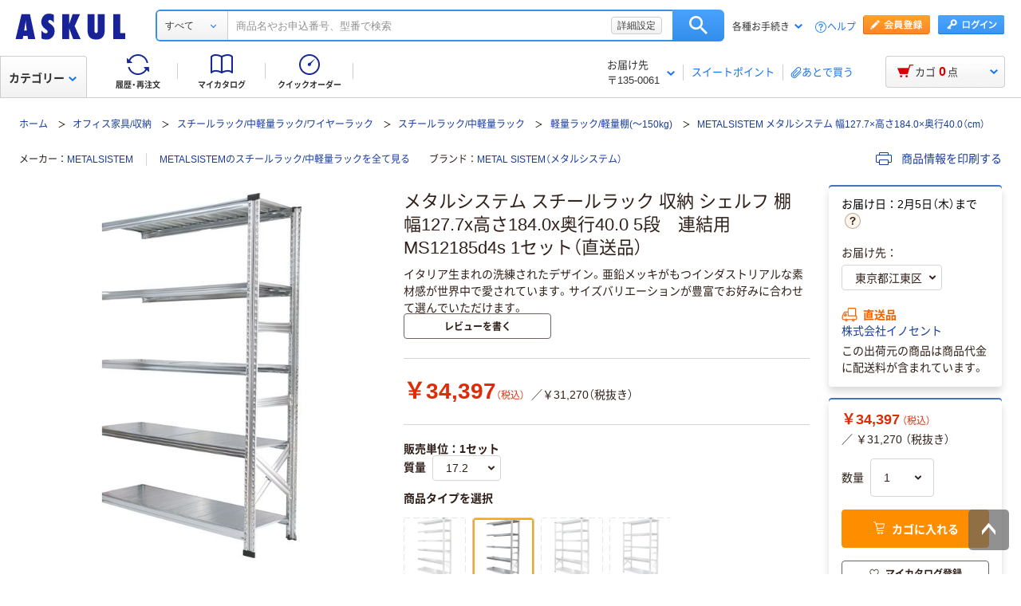

--- FILE ---
content_type: text/html;charset=UTF-8
request_url: https://www.askul.co.jp/p/E964230/
body_size: 67530
content:
<!DOCTYPE html>
<html lang="ja" xmlns="http://www.w3.org/1999/xhtml">
  <head>
    
  <meta charSet="UTF-8" />
  <meta http-equiv="X-UA-Compatible" content="IE=edge" />
  <meta name="format-detection" content="telephone=no" />
  
    <meta name="viewport" content="width=device-width, initial-scale=1.0, viewport-fit=cover" />
  
  
    <title>メタルシステム スチールラック 収納 シェルフ 棚 幅127.7x高さ184.0x奥行40.0 5段　連結用 MS12185d4s 1セット（直送品） - アスクル</title>
    <meta name="description" content="通販ならアスクル（ソロエルアリーナ）。メタルシステム スチールラック 収納 シェルフ 棚 幅127.7x高さ184.0x奥行40.0 5段　連結用 MS12185d4s 1セット（直送品）を、最短当日お届け。【法人は2000円（税込）以上配送料当社負担 ※配送料・お届けは条件にて異なります】" />
  
  <link rel="canonical" href="https://www.askul.co.jp/p/E964230/" />
  <link rel="shortcut icon" href="https://cdn.askul.co.jp/cms/assets-club/favicon.ico" />
  <meta name="twitter:card" content="summary_large_image" />
  <meta name="twitter:site" content="@askul_com" />
  <meta name="twitter:creator" content="@askul_com" />
  

    
  <meta property="og:site_name" content="ASKUL" />
  <meta property="og:type" content="product" />
  <meta property="og:url" content="https://www.askul.co.jp/p/E964230/" />
  
  
    
    
    
    
      <meta property="og:image" content="https://cdn.askul.co.jp/img/product/3L1/E964230_3L1.jpg" />
    
    
    
    
    
      <meta property="og:title" content="メタルシステム スチールラック 収納 シェルフ 棚 幅127.7x高さ184.0x奥行40.0 5段　連結用 MS12185d4s 1セット（直送品） - アスクル" />
    
    
    
    
    
      <meta property="og:description" content="通販ならアスクル（ソロエルアリーナ）。メタルシステム スチールラック 収納 シェルフ 棚 幅127.7x高さ184.0x奥行40.0 5段　連結用 MS12185d4s 1セット（直送品）を、最短当日お届け。【法人は2000円（税込）以上配送料当社負担 ※配送料・お届けは条件にて異なります】" />
    
  
  
  

    
  <link rel="preconnect" href="//cdn.askul.co.jp" />
  <link rel="preconnect" href="//assets.adobedtm.com" />
  
    <link rel="preconnect" href="//dynamic.criteo.com" crossorigin="" />
    <link rel="preconnect" href="//d.as.criteo.com" crossorigin="" />
  
  <link rel="dns-prefetch" href="//assets.adobedtm.com" />
  <link rel="dns-prefetch" href="//cdn.askul.co.jp" />
  <link rel="dns-prefetch" href="//www.googletagmanager.com" />
  <link rel="dns-prefetch" href="//media.algorecs.com" />
  <link rel="dns-prefetch" href="//recs.richrelevance.com" />
  <link rel="dns-prefetch" href="//askul-hnd.gravityrd-services.com" />
  <link rel="dns-prefetch" href="//connect.facebook.net" />
  <link rel="dns-prefetch" href="//www.google-analytics.com" />
  <link rel="dns-prefetch" href="//www.googleadservices.com" />
  
  <link as="font" crossorigin="anonymous" rel="preload" href="https://cdn.askul.co.jp/cms/assets-club/fonts/NotoSansJP/NotoSansJP-Regular.woff2"/>
  <link as="font" crossorigin="anonymous" rel="preload" href="https://cdn.askul.co.jp/cms/assets-club/fonts/NotoSansJP/NotoSansJP-Bold.woff2"/>
  <link href="https://cdn.askul.co.jp/cms/assets-club/css/v070/common.css?1768984907579" rel="stylesheet" type="text/css"/>
  <link href="https://cdn.askul.co.jp/cms/assets-club/css/v070/pub-SLP-SRC-009.css?1768984907579" rel="stylesheet" type="text/css"/>

    
  
    <script defer="" src="https://cdn.askul.co.jp/cms/assets-club/js/design/v034/viewport.js?1768984907579"></script>
  
  <script src="https://cdn.askul.co.jp/cms/assets-club/js/design/v034/common.js?1768984907579"></script>
  <script defer="" src="https://cdn.askul.co.jp/cms/assets-club/js/design/v034/before.js?1768984907579"></script>
  <!-- rrエリア表示処理より先に読み込む必要があり、サイズも小さいためasyncやdeferをつけない -->
  <script src="//media.algorecs.com/rrserver/js/2.1/p13n.js"></script>
  <script defer="" src="https://cdn.askul.co.jp/cms/assets-club/js/lazysizes.min.js"></script>
  <script defer="" src="https://cdn.askul.co.jp/cms/assets-club/js/ls.include.min.js"></script>

  
  
    <link rel="preload" href="//cdn.askul.co.jp/img/product/3L1/E964230_3L1.jpg" as="image" />
    
  

  
  

  

  
  <script>
    var _sc_dtmserver = "club/pc";
  </script>
  
    <script src="//assets.adobedtm.com/d6524a2006e5/077cd779cbda/launch-df3be0c4848d.min.js" async></script>
  
  

  
  <script type="text/javascript" src="//dynamic.criteo.com/js/ld/ld.js?a=6906" async></script>

    
    <script id="js-env-id">
    var TRYLION = TRYLION || {};
    TRYLION.Env = TRYLION.Env || {};
    TRYLION.Env.FUNCTIONS = TRYLION.Env.FUNCTIONS || {};
    TRYLION.Env.PAGE = {"companyId":"","departmentId":"","supplierId":"P00001","regularDeliveryCatalogItemCode":"","message":"\u30C7\u30D5\u30A9\u30EB\u30C8","recommendRelatedItems":[{"supplierId":"P00001","itemCode":"E964238","promotionDisplayType":"NOT_DISPLAY","itemName":"\u30E1\u30BF\u30EB\u30B7\u30B9\u30C6\u30E0 \u30B9\u30C1\u30FC\u30EB\u30E9\u30C3\u30AF \u53CE\u7D0D \u30B7\u30A7\u30EB\u30D5 \u68DA \u5E45127.7x\u9AD8\u3055210.4x\u5965\u884C40.0 7\u6BB5\u3000\u9023\u7D50\u7528 MS12217d4s 1\u30BB\u30C3\u30C8\uFF08\u76F4\u9001\u54C1\uFF09","imageUrl":"\/\/cdn.askul.co.jp\/img\/product\/L1\/E964238_l1.jpg","displayUserReview":0.0,"userReviewCount":0,"salesPriceTaxInclude":"65160","isMedical":false,"isVariation":false},{"supplierId":"P00001","itemCode":"E964239","promotionDisplayType":"NOT_DISPLAY","itemName":"\u30E1\u30BF\u30EB\u30B7\u30B9\u30C6\u30E0 \u30B9\u30C1\u30FC\u30EB\u30E9\u30C3\u30AF \u53CE\u7D0D \u30B7\u30A7\u30EB\u30D5 \u68DA \u5E45157.7x\u9AD8\u3055250.0x\u5965\u884C40.0 7\u6BB5\u3000\u9023\u7D50\u7528 MS15257d4s 1\u30BB\u30C3\u30C8\uFF08\u76F4\u9001\u54C1\uFF09","imageUrl":"\/\/cdn.askul.co.jp\/img\/product\/L1\/E964239_l1.jpg","displayUserReview":0.0,"userReviewCount":0,"salesPriceTaxInclude":"73467","isMedical":false,"isVariation":false},{"supplierId":"P00001","itemCode":"E964240","promotionDisplayType":"NOT_DISPLAY","itemName":"\u30E1\u30BF\u30EB\u30B7\u30B9\u30C6\u30E0 \u30B9\u30C1\u30FC\u30EB\u30E9\u30C3\u30AF \u53CE\u7D0D \u30B7\u30A7\u30EB\u30D5 \u68DA \u5E45157.7x\u9AD8\u3055236.8x\u5965\u884C40.0 7\u6BB5\u3000\u9023\u7D50\u7528 MS15237d4s 1\u30BB\u30C3\u30C8\uFF08\u76F4\u9001\u54C1\uFF09","imageUrl":"\/\/cdn.askul.co.jp\/img\/product\/L1\/E964240_l1.jpg","displayUserReview":0.0,"userReviewCount":0,"salesPriceTaxInclude":"73077","isMedical":false,"isVariation":false},{"supplierId":"P00001","itemCode":"E964241","promotionDisplayType":"NOT_DISPLAY","itemName":"\u30E1\u30BF\u30EB\u30B7\u30B9\u30C6\u30E0 \u30B9\u30C1\u30FC\u30EB\u30E9\u30C3\u30AF \u53CE\u7D0D \u30B7\u30A7\u30EB\u30D5 \u68DA \u5E45172.7x\u9AD8\u3055118.0x\u5965\u884C40.0 5\u6BB5\u3000\u9023\u7D50\u7528 MS17125d4s 1\u30BB\u30C3\u30C8\uFF08\u76F4\u9001\u54C1\uFF09","imageUrl":"\/\/cdn.askul.co.jp\/img\/product\/L1\/E964241_l1.jpg","displayUserReview":0.0,"userReviewCount":0,"salesPriceTaxInclude":"48286","isMedical":false,"isVariation":false},{"supplierId":"P00001","itemCode":"E964242","promotionDisplayType":"NOT_DISPLAY","itemName":"\u30E1\u30BF\u30EB\u30B7\u30B9\u30C6\u30E0 \u30B9\u30C1\u30FC\u30EB\u30E9\u30C3\u30AF \u53CE\u7D0D \u30B7\u30A7\u30EB\u30D5 \u68DA \u5E45157.7x\u9AD8\u3055250.0x\u5965\u884C40.0 8\u6BB5\u3000\u9023\u7D50\u7528 MS15258d4s 1\u30BB\u30C3\u30C8\uFF08\u76F4\u9001\u54C1\uFF09","imageUrl":"\/\/cdn.askul.co.jp\/img\/product\/L1\/E964242_l1.jpg","displayUserReview":0.0,"userReviewCount":0,"salesPriceTaxInclude":"75284","isMedical":false,"isVariation":false},{"supplierId":"P00001","itemCode":"E964243","promotionDisplayType":"NOT_DISPLAY","itemName":"\u30E1\u30BF\u30EB\u30B7\u30B9\u30C6\u30E0 \u30B9\u30C1\u30FC\u30EB\u30E9\u30C3\u30AF \u53CE\u7D0D \u30B7\u30A7\u30EB\u30D5 \u68DA \u5E45172.7x\u9AD8\u3055104.8x\u5965\u884C40.0 4\u6BB5\u3000\u9023\u7D50\u7528 MS17104d4s 1\u30BB\u30C3\u30C8\uFF08\u76F4\u9001\u54C1\uFF09","imageUrl":"\/\/cdn.askul.co.jp\/img\/product\/L1\/E964243_l1.jpg","displayUserReview":0.0,"userReviewCount":0,"salesPriceTaxInclude":"43094","isMedical":false,"isVariation":false},{"supplierId":"P00001","itemCode":"E964244","promotionDisplayType":"NOT_DISPLAY","itemName":"\u30E1\u30BF\u30EB\u30B7\u30B9\u30C6\u30E0 \u30B9\u30C1\u30FC\u30EB\u30E9\u30C3\u30AF \u53CE\u7D0D \u30B7\u30A7\u30EB\u30D5 \u68DA \u5E45172.7x\u9AD8\u305565.3x\u5965\u884C40.0 3\u6BB5\u3000\u9023\u7D50\u7528 MS1763d4s 1\u30BB\u30C3\u30C8\uFF08\u76F4\u9001\u54C1\uFF09","imageUrl":"\/\/cdn.askul.co.jp\/img\/product\/L1\/E964244_l1.jpg","displayUserReview":0.0,"userReviewCount":0,"salesPriceTaxInclude":"35955","isMedical":false,"isVariation":false},{"supplierId":"P00001","itemCode":"E964245","promotionDisplayType":"NOT_DISPLAY","itemName":"\u30E1\u30BF\u30EB\u30B7\u30B9\u30C6\u30E0 \u30B9\u30C1\u30FC\u30EB\u30E9\u30C3\u30AF \u53CE\u7D0D \u30B7\u30A7\u30EB\u30D5 \u68DA \u5E45172.7x\u9AD8\u3055118.0x\u5965\u884C40.0 4\u6BB5\u3000\u9023\u7D50\u7528 MS17124d4s 1\u30BB\u30C3\u30C8\uFF08\u76F4\u9001\u54C1\uFF09","imageUrl":"\/\/cdn.askul.co.jp\/img\/product\/L1\/E964245_l1.jpg","displayUserReview":0.0,"userReviewCount":0,"salesPriceTaxInclude":"44392","isMedical":false,"isVariation":false},{"supplierId":"P00001","itemCode":"E964246","promotionDisplayType":"NOT_DISPLAY","itemName":"\u30E1\u30BF\u30EB\u30B7\u30B9\u30C6\u30E0 \u30B9\u30C1\u30FC\u30EB\u30E9\u30C3\u30AF \u53CE\u7D0D \u30B7\u30A7\u30EB\u30D5 \u68DA \u5E45172.7x\u9AD8\u3055157.6x\u5965\u884C40.0 4\u6BB5\u3000\u9023\u7D50\u7528 MS17154d4s 1\u30BB\u30C3\u30C8\uFF08\u76F4\u9001\u54C1\uFF09","imageUrl":"\/\/cdn.askul.co.jp\/img\/product\/L1\/E964246_l1.jpg","displayUserReview":0.0,"userReviewCount":0,"salesPriceTaxInclude":"44521","isMedical":false,"isVariation":false},{"supplierId":"P00001","itemCode":"E964248","promotionDisplayType":"NOT_DISPLAY","itemName":"\u30E1\u30BF\u30EB\u30B7\u30B9\u30C6\u30E0 \u30B9\u30C1\u30FC\u30EB\u30E9\u30C3\u30AF \u53CE\u7D0D \u30B7\u30A7\u30EB\u30D5 \u68DA \u5E45172.7x\u9AD8\u3055157.6x\u5965\u884C40.0 5\u6BB5\u3000\u9023\u7D50\u7528 MS17155d4s 1\u30BB\u30C3\u30C8\uFF08\u76F4\u9001\u54C1\uFF09","imageUrl":"\/\/cdn.askul.co.jp\/img\/product\/L1\/E964248_l1.jpg","displayUserReview":0.0,"userReviewCount":0,"salesPriceTaxInclude":"55425","isMedical":false,"isVariation":false},{"supplierId":"P00001","itemCode":"E964249","promotionDisplayType":"NOT_DISPLAY","itemName":"\u30E1\u30BF\u30EB\u30B7\u30B9\u30C6\u30E0 \u30B9\u30C1\u30FC\u30EB\u30E9\u30C3\u30AF \u53CE\u7D0D \u30B7\u30A7\u30EB\u30D5 \u68DA \u5E45127.7x\u9AD8\u3055250.0x\u5965\u884C40.0 8\u6BB5\u3000\u9023\u7D50\u7528 MS12258d4s 1\u30BB\u30C3\u30C8\uFF08\u76F4\u9001\u54C1\uFF09","imageUrl":"\/\/cdn.askul.co.jp\/img\/product\/L1\/E964249_l1.jpg","displayUserReview":0.0,"userReviewCount":0,"salesPriceTaxInclude":"69962","isMedical":false,"isVariation":false},{"supplierId":"P00001","itemCode":"E964250","promotionDisplayType":"NOT_DISPLAY","itemName":"\u30E1\u30BF\u30EB\u30B7\u30B9\u30C6\u30E0 \u30B9\u30C1\u30FC\u30EB\u30E9\u30C3\u30AF \u53CE\u7D0D \u30B7\u30A7\u30EB\u30D5 \u68DA \u5E45142.7x\u9AD8\u305565.3x\u5965\u884C40.0 3\u6BB5\u3000\u9023\u7D50\u7528 MS1463d4s 1\u30BB\u30C3\u30C8\uFF08\u76F4\u9001\u54C1\uFF09","imageUrl":"\/\/cdn.askul.co.jp\/img\/product\/L1\/E964250_l1.jpg","displayUserReview":0.0,"userReviewCount":0,"salesPriceTaxInclude":"29724","isMedical":false,"isVariation":false},{"supplierId":"P00001","itemCode":"E964251","promotionDisplayType":"NOT_DISPLAY","itemName":"\u30E1\u30BF\u30EB\u30B7\u30B9\u30C6\u30E0 \u30B9\u30C1\u30FC\u30EB\u30E9\u30C3\u30AF \u53CE\u7D0D \u30B7\u30A7\u30EB\u30D5 \u68DA \u5E45142.7x\u9AD8\u305591.7x\u5965\u884C40.0 3\u6BB5\u3000\u9023\u7D50\u7528 MS1493d4s 1\u30BB\u30C3\u30C8\uFF08\u76F4\u9001\u54C1\uFF09","imageUrl":"\/\/cdn.askul.co.jp\/img\/product\/L1\/E964251_l1.jpg","displayUserReview":0.0,"userReviewCount":0,"salesPriceTaxInclude":"31282","isMedical":false,"isVariation":false},{"supplierId":"P00001","itemCode":"E964252","promotionDisplayType":"NOT_DISPLAY","itemName":"\u30E1\u30BF\u30EB\u30B7\u30B9\u30C6\u30E0 \u30B9\u30C1\u30FC\u30EB\u30E9\u30C3\u30AF \u53CE\u7D0D \u30B7\u30A7\u30EB\u30D5 \u68DA \u5E45142.7x\u9AD8\u305591.7x\u5965\u884C40.0 4\u6BB5\u3000\u9023\u7D50\u7528 MS1494d4s 1\u30BB\u30C3\u30C8\uFF08\u76F4\u9001\u54C1\uFF09","imageUrl":"\/\/cdn.askul.co.jp\/img\/product\/L1\/E964252_l1.jpg","displayUserReview":0.0,"userReviewCount":0,"salesPriceTaxInclude":"35176","isMedical":false,"isVariation":false},{"supplierId":"P00001","itemCode":"E964253","promotionDisplayType":"NOT_DISPLAY","itemName":"\u30E1\u30BF\u30EB\u30B7\u30B9\u30C6\u30E0 \u30B9\u30C1\u30FC\u30EB\u30E9\u30C3\u30AF \u53CE\u7D0D \u30B7\u30A7\u30EB\u30D5 \u68DA \u5E45142.7x\u9AD8\u3055104.8x\u5965\u884C40.0 3\u6BB5\u3000\u9023\u7D50\u7528 MS14103d4s 1\u30BB\u30C3\u30C8\uFF08\u76F4\u9001\u54C1\uFF09","imageUrl":"\/\/cdn.askul.co.jp\/img\/product\/L1\/E964253_l1.jpg","displayUserReview":0.0,"userReviewCount":0,"salesPriceTaxInclude":"32710","isMedical":false,"isVariation":false},{"supplierId":"P00001","itemCode":"E964254","promotionDisplayType":"NOT_DISPLAY","itemName":"\u30E1\u30BF\u30EB\u30B7\u30B9\u30C6\u30E0 \u30B9\u30C1\u30FC\u30EB\u30E9\u30C3\u30AF \u53CE\u7D0D \u30B7\u30A7\u30EB\u30D5 \u68DA \u5E45157.7x\u9AD8\u3055184.0x\u5965\u884C40.0 6\u6BB5\u3000\u9023\u7D50\u7528 MS15186d4s 1\u30BB\u30C3\u30C8\uFF08\u76F4\u9001\u54C1\uFF09","imageUrl":"\/\/cdn.askul.co.jp\/img\/product\/L1\/E964254_l1.jpg","displayUserReview":0.0,"userReviewCount":0,"salesPriceTaxInclude":"59059","isMedical":false,"isVariation":false},{"supplierId":"P00001","itemCode":"E964255","promotionDisplayType":"NOT_DISPLAY","itemName":"\u30E1\u30BF\u30EB\u30B7\u30B9\u30C6\u30E0 \u30B9\u30C1\u30FC\u30EB\u30E9\u30C3\u30AF \u53CE\u7D0D \u30B7\u30A7\u30EB\u30D5 \u68DA \u5E45157.7x\u9AD8\u3055184.0x\u5965\u884C40.0 5\u6BB5\u3000\u9023\u7D50\u7528 MS15185d4s 1\u30BB\u30C3\u30C8\uFF08\u76F4\u9001\u54C1\uFF09","imageUrl":"\/\/cdn.askul.co.jp\/img\/product\/L1\/E964255_l1.jpg","displayUserReview":0.0,"userReviewCount":0,"salesPriceTaxInclude":"51920","isMedical":false,"isVariation":false},{"supplierId":"P00001","itemCode":"E964256","promotionDisplayType":"NOT_DISPLAY","itemName":"\u30E1\u30BF\u30EB\u30B7\u30B9\u30C6\u30E0 \u30B9\u30C1\u30FC\u30EB\u30E9\u30C3\u30AF \u53CE\u7D0D \u30B7\u30A7\u30EB\u30D5 \u68DA \u5E45157.7x\u9AD8\u3055197.2x\u5965\u884C40.0 6\u6BB5\u3000\u9023\u7D50\u7528 MS15196d4s 1\u30BB\u30C3\u30C8\uFF08\u76F4\u9001\u54C1\uFF09","imageUrl":"\/\/cdn.askul.co.jp\/img\/product\/L1\/E964256_l1.jpg","displayUserReview":0.0,"userReviewCount":0,"salesPriceTaxInclude":"61655","isMedical":false,"isVariation":false},{"supplierId":"P00001","itemCode":"E964257","promotionDisplayType":"NOT_DISPLAY","itemName":"\u30E1\u30BF\u30EB\u30B7\u30B9\u30C6\u30E0 \u30B9\u30C1\u30FC\u30EB\u30E9\u30C3\u30AF \u53CE\u7D0D \u30B7\u30A7\u30EB\u30D5 \u68DA \u5E45142.7x\u9AD8\u3055104.8x\u5965\u884C40.0 4\u6BB5\u3000\u9023\u7D50\u7528 MS14104d4s 1\u30BB\u30C3\u30C8\uFF08\u76F4\u9001\u54C1\uFF09","imageUrl":"\/\/cdn.askul.co.jp\/img\/product\/L1\/E964257_l1.jpg","displayUserReview":0.0,"userReviewCount":0,"salesPriceTaxInclude":"36604","isMedical":false,"isVariation":false},{"supplierId":"P00001","itemCode":"E964258","promotionDisplayType":"NOT_DISPLAY","itemName":"\u30E1\u30BF\u30EB\u30B7\u30B9\u30C6\u30E0 \u30B9\u30C1\u30FC\u30EB\u30E9\u30C3\u30AF \u53CE\u7D0D \u30B7\u30A7\u30EB\u30D5 \u68DA \u5E45157.7x\u9AD8\u3055197.2x\u5965\u884C40.0 7\u6BB5\u3000\u9023\u7D50\u7528 MS15197d4s 1\u30BB\u30C3\u30C8\uFF08\u76F4\u9001\u54C1\uFF09","imageUrl":"\/\/cdn.askul.co.jp\/img\/product\/L1\/E964258_l1.jpg","displayUserReview":0.0,"userReviewCount":0,"salesPriceTaxInclude":"65938","isMedical":false,"isVariation":false}],"inflowWordItems":[{"supplierId":"P00001","itemCode":"848456","promotionDisplayType":"POPULAR_ITEM","itemName":"\u30D7\u30E9\u30B9 KR\u8EFD\u91CF\u30E9\u30C3\u30AF \uFF08\u5929\u57306\u6BB5\uFF09 \u5E45887\u00D7\u5965\u884C462\u00D7\u9AD8\u30551800mm \u30E9\u30A4\u30C8\u30B0\u30EC\u30FC 1\u53F0\uFF084\u68B1\u5305\uFF09 \u30B9\u30C1\u30FC\u30EB\u30E9\u30C3\u30AF \u30BB\u30C3\u30C8\u54C1 \u8010\u8377\u91CD150kg","imageUrl":"\/\/cdn.askul.co.jp\/img\/product\/L1\/848456_l1.jpg","displayUserReview":4.2,"userReviewCount":9,"salesPriceTaxInclude":"15800","isMedical":false,"isVariation":false},{"supplierId":"P00001","itemCode":"4448158","promotionDisplayType":"POPULAR_ITEM","itemName":"\u30C8\u30E9\u30B9\u30B3\u4E2D\u5C71 TRUSCO \u30B9\u30C1\u30FC\u30EB\u30E9\u30C3\u30AF \u8EFD\u91CF\u68DA\u7528 L\u578B\u8EE2\u5012\u9632\u6B62\u91D1\u5177 35X40X70 LBP-1 1\u672C(1\u500B) 512-1973\uFF08\u76F4\u9001\u54C1\uFF09","imageUrl":"\/\/cdn.askul.co.jp\/img\/product\/L1\/4448158_l1.jpg","displayUserReview":0.0,"userReviewCount":0,"salesPriceTaxInclude":"286","isMedical":false,"isVariation":false},{"supplierId":"P00001","itemCode":"587206","promotionDisplayType":"POPULAR_ITEM","itemName":"\u30D7\u30E9\u30B9 KR\u8EFD\u91CF\u30E9\u30C3\u30AF \uFF08\u5929\u57304\u6BB5\uFF09 \u5E451812\u00D7\u5965\u884C612\u00D7\u9AD8\u30551800mm \u30E9\u30A4\u30C8\u30B0\u30EC\u30FC 1\u53F0 (4\u68B1\u5305)","imageUrl":"\/\/cdn.askul.co.jp\/img\/product\/L1\/587206_l1.jpg","displayUserReview":3.6,"userReviewCount":5,"salesPriceTaxInclude":"29550","isMedical":false,"isVariation":false},{"supplierId":"P00001","itemCode":"848581","promotionDisplayType":"NOT_DISPLAY","itemName":"\u30D7\u30E9\u30B9 KR\u8EFD\u91CF\u30E9\u30C3\u30AF \uFF08\u5929\u57306\u6BB5\uFF09 \u5E45887\u00D7\u5965\u884C462\u00D7\u9AD8\u30552100mm \u30E9\u30A4\u30C8\u30B0\u30EC\u30FC 1\u53F0\uFF084\u68B1\u5305\uFF09 \u30B9\u30C1\u30FC\u30EB\u30E9\u30C3\u30AF \u30BB\u30C3\u30C8\u54C1 \u8010\u8377\u91CD150kg","imageUrl":"\/\/cdn.askul.co.jp\/img\/product\/L1\/848581_l1.jpg","displayUserReview":5.0,"userReviewCount":2,"salesPriceTaxInclude":"16700","isMedical":false,"isVariation":false},{"supplierId":"P00001","itemCode":"848474","promotionDisplayType":"NOT_DISPLAY","itemName":"\u30D7\u30E9\u30B9 KR\u8EFD\u91CF\u30E9\u30C3\u30AF \uFF08\u5929\u57306\u6BB5\uFF09 \u5E451212\u00D7\u5965\u884C462\u00D7\u9AD8\u30551800mm \u30E9\u30A4\u30C8\u30B0\u30EC\u30FC 1\u53F0\uFF084\u68B1\u5305\uFF09\u30B9\u30C1\u30FC\u30EB\u30E9\u30C3\u30AF \u30BB\u30C3\u30C8\u54C1 \u8010\u8377\u91CD150kg","imageUrl":"\/\/cdn.askul.co.jp\/img\/product\/L1\/848474_l1.jpg","displayUserReview":4.5,"userReviewCount":6,"salesPriceTaxInclude":"22200","isMedical":false,"isVariation":false},{"supplierId":"P00001","itemCode":"848671","promotionDisplayType":"NOT_DISPLAY","itemName":"\u30D7\u30E9\u30B9 KR\u8EFD\u91CF\u30E9\u30C3\u30AF \uFF08\u5929\u57306\u6BB5\uFF09 \u5E451812\u00D7\u5965\u884C612\u00D7\u9AD8\u30552100mm \u30E9\u30A4\u30C8\u30B0\u30EC\u30FC1\u53F0 (5\u68B1\u5305)","imageUrl":"\/\/cdn.askul.co.jp\/img\/product\/L1\/848671_l1.jpg","displayUserReview":3.6,"userReviewCount":3,"salesPriceTaxInclude":"39320","isMedical":false,"isVariation":false},{"supplierId":"P00001","itemCode":"9759034","promotionDisplayType":"NOT_DISPLAY","itemName":"\u30D7\u30E9\u30B9 KR\u8EFD\u91CF\u30E9\u30C3\u30AF \uFF08\u5929\u57304\u6BB5\uFF09 \u5E451512\u00D7\u5965\u884C462\u00D7\u9AD8\u30551500mm \u30E9\u30A4\u30C8\u30B0\u30EC\u30FC 1\u53F0\uFF083\u68B1\u5305\uFF09","imageUrl":"\/\/cdn.askul.co.jp\/img\/product\/L1\/9759034_l1.jpg","displayUserReview":4.5,"userReviewCount":2,"salesPriceTaxInclude":"20150","isMedical":false,"isVariation":false},{"supplierId":"P00001","itemCode":"584133","promotionDisplayType":"NOT_DISPLAY","itemName":"\u30D7\u30E9\u30B9 KR\u8EFD\u91CF\u30E9\u30C3\u30AF \uFF08\u5929\u57304\u6BB5\uFF09 \u5E451812\u00D7\u5965\u884C462\u00D7\u9AD8\u30551800mm \u30E9\u30A4\u30C8\u30B0\u30EC\u30FC 1\u53F0 (4\u68B1\u5305)","imageUrl":"\/\/cdn.askul.co.jp\/img\/product\/L1\/584133_l1.jpg","displayUserReview":4.0,"userReviewCount":1,"salesPriceTaxInclude":"26100","isMedical":false,"isVariation":false},{"supplierId":"P00001","itemCode":"582148","promotionDisplayType":"POPULAR_ITEM","itemName":"\u30D7\u30E9\u30B9 KR\u8EFD\u91CF\u30E9\u30C3\u30AF \uFF08\u5929\u57304\u6BB5\uFF09 \u5E451212\u00D7\u5965\u884C462\u00D7\u9AD8\u30551800mm \u30E9\u30A4\u30C8\u30B0\u30EC\u30FC 1\u53F0\uFF083\u68B1\u5305\uFF09","imageUrl":"\/\/cdn.askul.co.jp\/img\/product\/L1\/582148_l1.jpg","displayUserReview":3.6,"userReviewCount":3,"salesPriceTaxInclude":"17600","isMedical":false,"isVariation":false},{"supplierId":"P00001","itemCode":"848591","promotionDisplayType":"NOT_DISPLAY","itemName":"\u30D7\u30E9\u30B9 KR\u8EFD\u91CF\u30E9\u30C3\u30AF \uFF08\u5929\u57306\u6BB5\uFF09 \u5E45887\u00D7\u5965\u884C612\u00D7\u9AD8\u30552100mm \u30E9\u30A4\u30C8\u30B0\u30EC\u30FC 1\u53F0\uFF084\u68B1\u5305\uFF09","imageUrl":"\/\/cdn.askul.co.jp\/img\/product\/L1\/848591_l1.jpg","displayUserReview":3.0,"userReviewCount":1,"salesPriceTaxInclude":"20160","isMedical":false,"isVariation":false},{"supplierId":"P00001","itemCode":"9759007","promotionDisplayType":"NOT_DISPLAY","itemName":"\u30D7\u30E9\u30B9 KR\u8EFD\u91CF\u30E9\u30C3\u30AF \uFF08\u5929\u57304\u6BB5\uFF09 \u5E451212\u00D7\u5965\u884C462\u00D7\u9AD8\u30551500mm \u30E9\u30A4\u30C8\u30B0\u30EC\u30FC 1\u53F0\uFF083\u68B1\u5305\uFF09","imageUrl":"\/\/cdn.askul.co.jp\/img\/product\/L1\/9759007_l1.jpg","displayUserReview":4.3,"userReviewCount":3,"salesPriceTaxInclude":"16900","isMedical":false,"isVariation":false},{"supplierId":"P00001","itemCode":"848492","promotionDisplayType":"NOT_DISPLAY","itemName":"\u30D7\u30E9\u30B9 KR\u8EFD\u91CF\u30E9\u30C3\u30AF \uFF08\u5929\u57306\u6BB5\uFF09 \u5E451512\u00D7\u5965\u884C462\u00D7\u9AD8\u30551800mm \u30E9\u30A4\u30C8\u30B0\u30EC\u30FC 1\u53F0\uFF084\u68B1\u5305\uFF09 \u30B9\u30C1\u30FC\u30EB\u30E9\u30C3\u30AF \u30BB\u30C3\u30C8\u54C1 \u8010\u8377\u91CD150kg","imageUrl":"\/\/cdn.askul.co.jp\/img\/product\/L1\/848492_l1.jpg","displayUserReview":3.5,"userReviewCount":8,"salesPriceTaxInclude":"28000","isMedical":false,"isVariation":false}],"inflowWordItemsTotal":15283,"categoryTree":{"categoryAlias":"","llCategoryName":"\u30AA\u30D5\u30A3\u30B9\u5BB6\u5177\/\u53CE\u7D0D","categoryType":"OFFICE","llCategoryCode":"07","mCategoryName":"\u30B9\u30C1\u30FC\u30EB\u30E9\u30C3\u30AF\/\u4E2D\u8EFD\u91CF\u30E9\u30C3\u30AF","sCategoryName":"\u8EFD\u91CF\u30E9\u30C3\u30AF\/\u8EFD\u91CF\u68DA(\uFF5E150kg)","lCategoryCode":"0723","mCategoryCode":"0723002","sCategoryCode":"07130070001","lCategoryName":"\u30B9\u30C1\u30FC\u30EB\u30E9\u30C3\u30AF\/\u4E2D\u8EFD\u91CF\u30E9\u30C3\u30AF\/\u30EF\u30A4\u30E4\u30FC\u30E9\u30C3\u30AF"},"stockAreaJSOption":{"addressChoiceModel":{"orderClosingDateTime":"","systemDateTime":"2026-01-28T05:12:47.868312502","itemQuantity":0,"nextDayDeliveryDateWording":"2\u67085\u65E5\uFF08\u6728\uFF09\u307E\u3067","sameDayDeliveryDateWording":"","supplierId":"P00001","catalogItemCode":"E964230","resultHtmlStr":"","countDownDisplay":true}},"catalogItemCode":"E964230","llCategoryCode":"07","priceCal":null,"itemGroupSpecsJSOption":{"groupAttrs":[{"groupAttrCode":"0611","groupAttrName":"\u8CEA\u91CF"},{"groupAttrCode":"R259","groupAttrName":"\u5546\u54C1\u30BF\u30A4\u30D7"}]},"reviewJSOptions":[],"userId":null,"catalogItemName":"\u30E1\u30BF\u30EB\u30B7\u30B9\u30C6\u30E0 \u30B9\u30C1\u30FC\u30EB\u30E9\u30C3\u30AF \u53CE\u7D0D \u30B7\u30A7\u30EB\u30D5 \u68DA \u5E45127.7x\u9AD8\u3055184.0x\u5965\u884C40.0 5\u6BB5\u3000\u9023\u7D50\u7528 MS12185d4s 1\u30BB\u30C3\u30C8\uFF08\u76F4\u9001\u54C1\uFF09","userTracking":"","userSegments":[],"shouldDisplayRecommend":true,"printedItemPath":"","itemMovieUrl":"","oldUserId":null,"isLargeCommercialPack":false,"isIndividualUnitPriceOnly":false,"sCategoryCode":"07130070001","isLogin":false,"isFromExternalSite":false,"lCategoryCode":"0723"};
    
    TRYLION.Env.SETTING = {"searchFront":{"urlBase":"internal-search-front-lb-435040695.ap-northeast-1.elb.amazonaws.com"},"userPublicApi":{"urlBase":"\/","authorizationCode":"234054BA05B1AD1982AC5A0462B23AA347883D5E736C983CA2689281A6FB5759"},"soloareApi":{"urlBase":"https:\/\/solution.soloel.com\/"},"clubApi":{"urlBase":"https:\/\/www.askul.co.jp\/"},"rr":{"apiKey":"91d13f11700cfd3d","urlBase":"https:\/\/recs.algorecs.com\/rrserver\/"},"tonerIcons":["27010","27020","27030","27040","28010","28020","28030"],"cdn":{"urlBase":"https:\/\/cdn.askul.co.jp\/cms"},"clubFront":{"urlBase":"https:\/\/www.askul.co.jp\/"},"soloareFront":{"urlBase":"https:\/\/solution.soloel.com\/"},"rtoaster":{"accountId":"dummy"},"cache":"1768984907579","production":true};
    TRYLION.Env.SITE_TYPE = "CLUB";
    TRYLION.Env.USER_INFO = {"userId":""};
  </script>

    
    
    
    <script src="https://cdn.askul.co.jp/cms/js/v139/item-pc.js?1768984907579" crossorigin="anonymous"></script>



    
    
    
  <script defer="" src="https://cdn.askul.co.jp/cms/js/v139/signUpPromotion-pc.js?1768984907579" crossorigin="anonymous"></script>



    
    
    
  <script defer="" src="https://cdn.askul.co.jp/cms/js/v139/my_catalog_register_modal-pc.js?1768984907579" crossorigin="anonymous"></script>



    
    
    
  <script defer="" src="https://cdn.askul.co.jp/cms/js/v139/footer-pc.js?1768984907579" crossorigin="anonymous"></script>



    <script defer="" src="https://cdn.askul.co.jp/cms/assets-club/js/design/v034/pub-SLP-SRC-009.js"></script>
    <script defer="" src="https://cdn.askul.co.jp/cms/assets-club/js/design/v034/pub-SLP-SRC-016.js"></script>
    <script defer="" src="https://cdn.askul.co.jp/cms/js/gsap.min.js?1768984907579"></script>
    <script defer="" src="https://cdn.askul.co.jp/cms/js/ScrollToPlugin.min.js?1768984907579"></script>
    <script defer="" src="https://cdn.askul.co.jp/cms/js/CSSRulePlugin.min.js?1768984907579"></script>
  </head>
  <body>
  
    
    
      <noscript><iframe src="https://www.googletagmanager.com/ns.html?id=GTM-PD47G3R"
                        height="0" width="0" style="display:none;visibility:hidden"></iframe></noscript>
    
  
  
    <div><script src="https://www.askul.co.jp/resource/js/jquery-3.7.1.min.js?189372080252245" type="text/javascript"></script>
<script src="https://www.askul.co.jp/resource/js/jquery-migrate-3.4.0.min.js?189372080252245" type="text/javascript"></script>
<script defer type="text/javascript" src="https://www.askul.co.jp/resource/js/pub-SLP-TOP-006.js?189372080252245"></script>
<script src="https://www.askul.co.jp/resource/js/common_2014new.js?189372080252245" type="text/javascript" defer></script><script defer src="https://www.askul.co.jp/assets-club/js/detailsSearchUrl.js"></script> 
<div class="wrapN2014 is-pc-page" id="page_top"> <!-- header --> 
 <div class="o-beforeHeader headerN2015 hN2017 hN2018 hN2019 loggedIn o-beforeHeader js-beforeheader js-lazy-img" mt:id="DISP_TYPE"> <nocrawl> 
   <div mt:id="NAVI_HEADER_CUSTOMTAG_HERE">
    <div class="hdNavOuter ra_Header">
     <h1><a href="/" class="MainLogo_ASKUL"></a><span style="display:none;">アスクル</span></h1> <!-- 外部ファイル --> <!-- タイトル下全幅パーツ --> <!--
    <div class="headerSeasonLogo"><a href="/sf/bigsale/00/0/?sc_i=cp_ta_b_head_seasonicon_autumn"><img src="/resource/club_com/shared/seasonlogo/autumn_sale_b.gif" alt="秋のBIGセール" title="秋のBIGセール
最大31％OFF！" width="44" height="44"></a></div>
    <style>
    .headerSeasonLogo {
      display: none;
      width: 44px;
      height: 44px;
      position: absolute;
      top: 10px;
      left: 170px;
    }
    .headerSeasonLogo a {
      display: block;
      position: absolute;
      z-index: 10;
    }
    .hN2018 .hdSerWrap.seasonOn {
      padding-left: 230px;
    }
    </style>
    <script>
      $(window).bind('load resize', function(){
        var winW = $(window).width();
        if(winW<=1040){
          $('.headerSeasonLogo').hide();
          $('.hN2017 .hdNavInnerTopR, .hdSerWrap').removeClass('seasonOn');
        } else {
          $('.headerSeasonLogo').show();
          $('.hN2017 .hdNavInnerTopR, .hdSerWrap').addClass('seasonOn');
        }
      });
    </script>
    --> <!-- /タイトル下全幅パーツ --> <!-- //外部ファイル --> 
     <form id="cmnHeaderForm" action="/ksearch/?" method="get"></form>
     <form onsubmit="return false;" action="#" method="">
      <input type="text" style="display:none">
      <div id="searchBox" class="hdSerWrap">
       <div class="wrapIn">
        <div class="cateSelect">
         <p class="selectTxt"><span class="txtIn"><span class="txtIn2"><span class="txtIn3"></span><span class="dot">...</span></span></span></p><select class="modalFormArea" id="selectCategoryLl" name="categoryLl"><option value="">すべて</option><option value="15">生活雑貨/キッチン用品</option><option value="13">飲料/食品/ギフト/お酒</option><option value="09">衛生/医療/介護</option><option value="19">DIY用品/園芸/資材</option><option value="14">テープ/梱包資材/店舗用品</option><option value="24">物流・現場用品/台車</option><option value="25">作業服/ワークウェア/安全保護具</option><option value="02">トナー/インク/コピー用紙</option><option value="03">パソコン/周辺機器/メディア</option><option value="21">事務機器/家電/電池/照明</option><option value="07">オフィス家具/収納</option><option value="01">事務用品/文房具</option><option value="10">ファイル</option><option value="23">工具/電動工具</option><option value="06">切削工具/研磨材</option><option value="26">計測機器</option><option value="34">研究開発・クリーンルーム用品</option><option value="22">機械部品/空圧機器/電気・電子部品</option></select>
        </div><button type="button" class="ren_Btn_search" onclick="detailsHeaderSearchUrl('cmnHeaderForm')">検索</button>
        <div class="inputField">
         <input class="modalFormArea" id="searchWordHeader" name="searchWordHeader" autocomplete="off" value="" name="searchWordHeader" autocomplete="off">
         <div class="delete">
          <a href="#"></a>
         </div>
         <div class="detailSetting">
          <a id="searchModal" href="#">詳細設定</a>
         </div>
         <div class="detailModal">
          <div class="detailModalClosed">
           <a href="#"><img src="/resource/images/mycatalog/1710_icn_close03.png" alt="閉じる" width="18" height="18"></a>
          </div>
          <div class="detailModalInner">
           <div class="conditionInput">
            <div class="inputBlock checkArea">
             <div class="inputTitle">
              <p>検索範囲</p>
             </div>
             <div class="inputBox">
              <label for="searchRange"><span class="checkIcon"><span></span><input class="modalFormArea" type="checkbox" name="searchRange" id="searchRange"></span><span class="checkText">商品名・カテゴリ名のみで探す</span></label>
             </div>
            </div>
            <div class="inputBlock textArea">
             <div class="inputTitle">
              <p>除外ワード</p>
             </div>
             <div class="inputBox">
              <p class="inputText"><input class="modalFormArea" id="excludeWord" type="text" placeholder="キーワードを入力してください"><span class="ngword">を除く</span></p>
             </div>
            </div>
            <div class="inputBlock selectArea">
             <div class="inputTitle">
              <p>価格を指定（税込）</p>
             </div>
             <div class="inputBox">
              <div class="selectField">
               <label for="searchPrice01"><p class="selectText">指定なし</p><select class="modalFormArea" name="price01" id="searchPrice01"><option value="">指定なし</option><option value="100">100円</option><option value="200">200円</option><option value="500">500円</option><option value="1000">1,000円</option><option value="3000">3,000円</option><option value="5000">5,000円</option><option value="10000">10,000円</option><option value="20000">20,000円</option><option value="30000">30,000円</option><option value="40000">40,000円</option><option value="50000">50,000円</option><option value="60000">60,000円</option><option value="70000">70,000円</option><option value="80000">80,000円</option><option value="90000">90,000円</option><option value="100000">100,000円</option></select> </label>
              </div> 
              <p class="tildeMark">～</p>
              <div class="selectField">
               <label for="searchPrice02"><p class="selectText">指定なし</p><select class="modalFormArea" name="price02" id="searchPrice02"><option value="">指定なし</option><option value="100">100円</option><option value="200">200円</option><option value="500">500円</option><option value="1000">1,000円</option><option value="3000">3,000円</option><option value="5000">5,000円</option><option value="10000">10,000円</option><option value="20000">20,000円</option><option value="30000">30,000円</option><option value="40000">40,000円</option><option value="50000">50,000円</option><option value="60000">60,000円</option><option value="70000">70,000円</option><option value="80000">80,000円</option><option value="90000">90,000円</option><option value="100000">100,000円</option></select></label>
              </div>
             </div>
            </div>
            <div class="inputBlock checkArea">
             <div class="inputTitle">
              <p>商品</p>
             </div>
             <div class="inputBox">
              <label for="stockCheck"><span class="checkIcon"><span></span><input type="checkbox" class="modalFormArea" name="stockCheck" id="stockCheck"></span><span class="checkText">直送品、お取り寄せ品を除く</span></label>
             </div>
            </div>
            <div id="apiResultItemCount" class="searchResult">
             <p class="attentionSearchText">検索条件を指定してください</p>
             <p class="resultNumber"><span id="modalFormAreaNum"></span>件が該当</p>
             <p class="detailSearchBtn"><button onclick="detailsSearchUrl('cmnHeaderForm')">検索</button></p>
            </div>
            <div class="moreDetailSpecify">
             <p><a href="/ctg/search/searchByKeywordDetailConditionView/">もっと詳細に指定する</a></p>
            </div>
           </div>
           <div class="otherSearch"> 
            <p class="searchTitle">その他便利な検索</p> 
            <ul class="searchList"> 
             <li><a href="/f/before/toner/">トナー・インク検索</a></li> 
             <li><a href="/f/special/refill/">ボールペン替芯かんたん検索</a></li> 
             <li><a href="/f/special/stampink/">はんこ補充インクかんたん検索</a></li> 
             <li><a href="/ctg/search/searchByCtgView/">カタログから探す</a></li> 
             <li><a href="/maker/4001/">メーカー名から探す</a></li> 
             <li><a href="/categoryindex/a/">50音から探す</a></li> 
             <li><a href="/brand/3101/">ブランドから探す</a></li> 
             <li><a href="/green/">グリーン商品を探す</a></li> 
            </ul> 
           </div> 
          </div>
         </div>
         <input class="tmpParamType" type="hidden" value="0">
         <input class="tmpParamLll" type="hidden" value="">
         <input class="tmpParamLl" type="hidden" value="">
         <input class="tmpParamL" type="hidden" value="">
         <input class="tmpParamM" type="hidden" value="">
         <input class="tmpParamS" type="hidden" value="">
         <input class="tmpParamKeyword" type="hidden" value="">
         <input class="paramLl" id="paramLl" type="hidden" value="">
         <input class="paramL" id="paramL" type="hidden" value="">
         <input class="paramM" id="paramM" type="hidden" value="">
         <input class="paramS" id="paramS" type="hidden" value="">
        </div>
       </div>
       <div class="wrapBg"></div>
      </div>
     </form>
     <div class="hdNavInnerTopR">
      <div class="hdMembers">
       <div class="member ra_Header">
        <a href="https://www.askul.co.jp/mbr/catalog/createAccountView/" class="entry"></a><a href="javascript:nowUrl('https://www.askul.co.jp/webapp/shops-club/servlet/YLogonSSLView?transitionURL=')" class="login"></a>
       </div>
       <ul class="hdUtility">
        <li>
         <div class="guide ra_Header">
          <p class="text" data-guide-balloon="true">各種お手続き<span class="arrow"></span></p>
          <div class="headerGuideBalloon">
           <div class="balloonIn">
            <div class="balloonHeadBg"></div>
            <div class="balloonBody">
             <div class="bodyIn ra_Header">
              <ul>
               <li><a href="/f/help/index.html"><span class="faq"></span>ヘルプ</a></li>
               <li><a onclick="popupInfo('/guide/hajimete/'); return false;" href="/guide/hajimete/"><span class="hajimete"></span>よくわかるアスクルWebサイト</a></li>
               <li><a href="/odr/order/regOdrListView/"><span class="arrow"></span>定期配送サービス お申込み一覧</a></li>
               <li><a href="/odr/order/autoOrderListView/"><span class="arrow"></span>自動配送サービス お申込み一覧</a></li>
               <li><a href="/odr/order/purchaseHistoryView/"><span class="arrow"></span>返品のお申込み（ご利用履歴から）</a></li>
               <li><a href="/iqr/refitInputView/"><span class="arrow"></span>修理のお問い合わせ</a></li>
               <li><a href="/odr/order/purchaseHistoryView/"><span class="arrow"></span>納品書の再発行（ご利用履歴から）</a></li>
               <li><a href="/iqr/inquiryInputView/?inquiryId=IQR0002"><span class="arrow"></span>請求書の再発行</a></li>
               <li><a style="pointer-events:none;" tabindex="-1"><span class="arrow"></span>カタログのお申込み</a></li>
               <li><a href="/mbr/companyInfoView/"><span class="arrow"></span>登録情報の確認・変更</a></li>
               <li><a href="/mbr/reminder/loginIdPasswordInquiryView/"><span class="arrow"></span>パスワードの再発行</a></li>
               <li><a href="/f/services/tonercartridge/"><span class="arrow"></span>トナー・カートリッジ回収のお申込み</a></li>
               <li><a href="/f/services/sds/"><span class="arrow"></span>化学物質（SDS・RoHS）調査依頼</a></li>
               <li><a href="/f/services/sds/"><span class="arrow"></span>食品衛生法PL制度適合調査依頼</a></li>
              </ul>
             </div>
            </div>
            <div class="balloonFootBg"></div>
            <div class="balloonArrow">
             <div class="arrowIn"></div>
            </div>
           </div>
          </div>
         </div></li>
        <li><a href="/f/help/index.html" class="help">ヘルプ</a></li>
       </ul>
      </div>
     </div>
     <div class="hdNavInnerBotL">
      <div class="hdNavMain ra_Header">
       <ul>
        <li class="history"><a href="/odr/order/purchaseHistoryView/" class="headerNavMainTrigger"><span></span><span class="txt">履歴・再注文</span>
          <div class="headerNavMainBalloon">
           <div class="balloonTop"></div>
           <div class="balloonMiddle">
            <p>ご注文履歴から再注文や配送状況の確認ができます。</p>
           </div>
           <div class="balloonBottom"></div>
          </div></a></li>
        <li class="myCata"><a href="/tpc/mycatalog/myCatalogListView/" class="headerNavMainTrigger"><span></span><span class="txt">マイカタログ</span>
          <div class="headerNavMainBalloon">
           <div class="balloonTop"></div>
           <div class="balloonMiddle">
            <p>お気に入りの商品を登録して自分のカタログを作れます。</p>
           </div>
           <div class="balloonBottom"></div>
          </div></a></li>
        <li class="quick"><a href="/odr/order/quickOrderView/" class="headerNavMainTrigger"><span></span><span class="txt">クイックオーダー</span>
          <div class="headerNavMainBalloon">
           <div class="balloonTop"></div>
           <div class="balloonMiddle">
            <p>お申込番号の入力で商品をまとめてご注文いただけます。</p>
           </div>
           <div class="balloonBottom"></div>
          </div></a></li>
       </ul>
      </div>
     </div>
     <table class="hdNavInnerBotR ra_Header">
      <tbody>
       <tr>
        <td class="deliveryAddress" data-delivery-balloon="true"><p>お届け先<br><span id="currentDeliveryAddress"><span class="contentsquare-masking">〒135-0061</span></span><span class="arrow"></span></p>
         <div class="headerDeliveryBalloon">
          <div class="balloonIn">
           <div class="balloonHeadBg"></div>
           <div class="balloonBody">
            <div class="bodyIn">
             <p class="contentsquare-masking">東京都江東区</p><a href="#modalDeliveryHeadBeforeLogin" class="DelilModal noSmooth hdAddressChangeBtn">変更</a>
            </div>
           </div>
           <div class="balloonFootBg"></div>
           <div class="balloonArrow">
            <div class="arrowIn"></div>
           </div>
          </div>
         </div><span class="separator_after"></span></td>
        <td class="user priorToLogin ra_Header">
         <div class="member ra_Header">
          <a href="/swp/pointTopView/" class="sweetpoint_beforelogin"><span class="sweetpoint_icon"></span><span class="sweetpoint_txt">スイートポイント</span></a>
         </div></td>
        <td class="user lateBuy"><span class="separator_before"></span><a href="/odr/order/shoppingCartView/#lateBuySection" onclick="var linkAnalyticsData = {'server': 'club/pc', 'fName': 'ヘッダー_あとで買うリストへ移動', 'club': {'server': 'club/pc', 'prop5': 'ヘッダー_あとで買うリストへ移動'}};window.sc_trackLinkAll(linkAnalyticsData, this, 'o', 'HeaderLaterBuy');"><span class="lateBuy_icon"></span><span class="lateBuy_txt">あとで買う</span></a></td>
       </tr>
      </tbody>
     </table>
    </div>
    <div class="hdCateOuter">
     <div class="hdMd2015 ra_Category">
      <a href="/search/" class="hdMdBtn">カテゴリー<span class="arrow"></span></a>
      <noscript>
       <div class="headerMdBalloon">
        <div class="balloonHeadBg">
         <div class="bgIn">
          <div class="bgIn2">
           <div class="bgIn3"></div>
          </div>
         </div>
        </div>
        <div class="balloonBody">
         <div class="bodyIn">
          <div class="bodyIn2">
           <div class="bodyIn3">
            <div class="mdWrap">
             <div class="mdTree1">
              <div class="treeIn">
               <div class="block1 ra_Category">
                <ul class="mdList1">
                 <li><a href="/e/15/" data-drop="0" class="addIcon">生活雑貨/キッチン用品<span class="arrow"></span></a></li>
                 <li><a href="/e/13/" data-drop="1" class="addIcon">飲料/食品/ギフト/お酒<span class="arrow"></span></a></li>
                 <li><a href="/e/09/" data-drop="2" class="addIcon">衛生/医療/介護<span class="arrow"></span></a></li>
                 <li><a href="/e/19/" data-drop="3" class="addIcon">DIY用品/園芸/資材<span class="arrow"></span></a></li>
                 <li><a href="/e/14/" data-drop="4" class="addIcon">テープ/梱包資材/店舗用品<span class="arrow"></span></a></li>
                 <li><a href="/e/24/" data-drop="5" class="addIcon">物流・現場用品/台車<span class="arrow"></span></a></li>
                 <li><a href="/e/25/" data-drop="6" class="addIcon">作業服/ワークウェア/安全保護具<span class="arrow"></span></a></li>
                 <li><a href="/e/02/" data-drop="7" class="addIcon">トナー/インク/コピー用紙<span class="arrow"></span></a></li>
                 <li><a href="/e/03/" data-drop="8" class="addIcon">パソコン/周辺機器/メディア<span class="arrow"></span></a></li>
                 <li><a href="/e/21/" data-drop="9" class="addIcon">事務機器/家電/電池/照明<span class="arrow"></span></a></li>
                 <li><a href="/e/07/" data-drop="10" class="addIcon">オフィス家具/収納<span class="arrow"></span></a></li>
                 <li><a href="/e/01/" data-drop="11" class="addIcon">事務用品/文房具<span class="arrow"></span></a></li>
                 <li><a href="/e/10/" data-drop="12" class="addIcon">ファイル<span class="arrow"></span></a></li>
                 <li><a href="/e/23/" data-drop="13" class="addIcon">工具/電動工具<span class="arrow"></span></a></li>
                 <li><a href="/e/06/" data-drop="14" class="addIcon">切削工具/研磨材<span class="arrow"></span></a></li>
                 <li><a href="/e/26/" data-drop="15" class="addIcon">計測機器<span class="arrow"></span></a></li>
                 <li><a href="/e/34/" data-drop="16" class="addIcon">研究開発・クリーンルーム用品<span class="arrow"></span></a></li>
                 <li><a href="/e/22/" data-drop="17" class="addIcon">機械部品/空圧機器/電気・電子部品<span class="arrow"></span></a></li>
                </ul>
               </div>
               <div class="block2"> 
                <ul class="mdList1"> 
                 <li><a href="https://spc.askul.co.jp/" target="_blank" data-drop="19">専門商材・便利なサービスを探す<span class="arrow"></span></a></li> 
                </ul> 
               </div> 
               <div class="block3"> 
                <ul class="mdList2"> 
                 <li><a href="/f/services/"><span class="arrow"></span>アウトレット</a></li> 
                 <li><a href="/sf/outlet/outlet_00/0/"><span class="arrow"></span>カタログから探す</a></li> 
                </ul> 
               </div>
              </div>
             </div>
             <div class="mdTree2 mdPtn1" data-tree="19"> 
              <div class="ptnIn"> 
               <p class="mdTitle mdTitlePtn2"><span class="icon icon19"></span>専門商材サービス</p> 
               <ul class="mdList1"> 
                <li><a href="https://spc.askul.co.jp/" data-drop="19-1" target="_blank">スタンプ作成・印刷サービス<span class="newwindow"></span><span class="arrow"></span></a></li> 
               </ul> 
               <ul class="mdList1"> 
                <li><a href="/f/services/furniture/" data-drop="19-3">オフィスづくりサービス<span class="arrow"></span></a></li> 
                <li><a href="/f/services/regular_purchases/" data-drop="19-2">アスクル定期配送サービス<span class="arrow"></span></a></li> 
                <li><a href="/f/services/otoriyose01/" data-drop="19-4">サイズ・専用オーダーサービス<span class="arrow"></span></a></li> 
                <li><a href="/f/special/isetan/" data-drop="19-6">アスクル伊勢丹ギフトショップ<span class="arrow"></span></a></li> 
               </ul> 
               <p class="mdTitle mdTitlePtn3">お仕事に便利なサポートサービス</p> 
               <ul class="mdList2"> 
                <li><a href="/before_login/koto/edenpo/" target="_blank">電報<span class="newwindow"></span><span class="arrow"></span></a></li> 
                <li><a href="/f/services/kintai/touchontime/">勤怠管理（TouchOnTime）<span class="arrow"></span></a></li> 
                <li><a href="/f/services/anpi/safetylink24/">安否確認（Safetylink24）<span class="arrow"></span></a></li> 
                <li><a href="/f/services/tonercartridge/">トナー・インクカートリッジ無料回収<span class="arrow"></span></a></li> 
               </ul> 
               <ul class="mdList2"> 
                <li><a href="/f/services/"><span class="arrow"></span>サポート・サービス一覧を見る</a></li> 
               </ul> 
              </div> <!-- /.mdTree2 -->
             </div>
            </div>
           </div>
          </div>
         </div>
        </div>
        <div class="balloonFootBg">
         <div class="bgIn">
          <div class="bgIn2">
           <div class="bgIn3"></div>
          </div>
         </div>
        </div>
        <div class="balloonArrow">
         <div class="arrowIn"></div>
        </div>
       </div>
      </noscript>
     </div>
     <div class="hdCarOuter ra_Header hdCarOuter--ab">
      <a href="/odr/order/shoppingCartView/" class="hdNavCarBtn" data-cart-balloon="true"><span class="icon"></span><span class="txt">カゴ</span><span class="num_basket"></span><span class="txt">点</span></a>
      <div class="headerCartBalloon">
       <div class="balloonIn">
        <div class="balloonHeadBg"></div>
        <div class="balloonBody">
         <div class="bodyIn"></div>
        </div>
        <div class="balloonFootBg"></div>
        <div class="balloonArrow">
         <div class="arrowIn"></div>
        </div>
       </div>
      </div><!-- /.hdCarOuter -->
     </div>
    </div>
    <script type="text/javascript" id="fd_cart" defer></script>
    <div id="flipdesk-data-customer-profiles" data-customer-profiles=""></div>
    <script id="flipdeskBasicTag" defer></script>
    <div class="lowInfoOuter">
     <noscript>
      <div class="lowJsoffBox">
       <div class="lowJsoffInner">
        <p>JavaScriptの設定が無効のため、アスクルWebサイトが正しく動作しません。<br>設定を有効にする方法は<a href="/guide/policy/browser/setting.html#a2" target="_blank">こちら</a>をご覧ください。</p>
       </div>
      </div>
     </noscript>
     <div id="cookieEnabledBoxNew"></div>
    </div> 
    <script mt:id="ONLOAD_SCRIPT_MAIN_TAG" type="text/javascript" defer><!--;
var byStockAddSetModal = "";
//--></script> <!-- ヘッダー版 --> 
    <div id="modalDeliveryHeadBeforeLogin" mt:id="MODAL_DELIVERY_TAG" class="lModalBox"> 
     <form action=""> <span mt:id="HIDDEN_ADR_CUSTOMTAG_HERE"><input type="hidden" name="delivModalZip1" value="135"><input type="hidden" name="delivModalZip2" value="0061"><input type="hidden" name="delivModalAreaCdA" value="13108"><input type="hidden" name="delivModalAreaCdB" value="00099"><input type="hidden" name="delivModalAdr1" value="東京都江東区"><input type="hidden" name="delivModalAdr21" value="null"><input type="hidden" name="delivModalAdr22" value="null"><input type="hidden" name="delivModalAdr3" value="null"><input type="hidden" name="delivModalAdrId" value=""></span> 
      <input value="1" type="hidden" name="delivModalReloadFlg"> 
      <div class="modalDeliveryBox"> 
       <h2 class="modalDeliveryTitle">お届け先の変更</h2> 
       <div class="modalDeliveryRead"> 
        <p> 検索結果や商品詳細ページに表示されている「お届け日」「在庫」はお届け先によって変わります。 <br> 現在のお届け先は <span mt:id="ADR_CUSTOMTAG_HERE"><br><span class="deli_add contentsquare-masking" id="null">東京都江東区（〒135-0061）</span><br></span> に設定されています。 <br>ご希望のお届け先の「お届け日」「在庫」を確認する場合は、以下から変更してください。 </p> 
       </div> 
       <div class="modalDeliveryLogin"> 
        <dl class="cfx"> 
         <dt> <span class="ttl_icon">■</span>アドレス帳から選択する（会員の方） 
         </dt> 
         <dd> <a href="javascript:stockModalLoginFunc('https://www.askul.co.jp/webapp/shops-club/servlet/YLogonSSLView?byStockAddSetModal=1&amp;transitionURL=')">ログイン</a> 
         </dd> 
        </dl> 
       </div> 
       <div class="modalDeliveryZip"> 
        <p class="zip_ttl"> <span class="ttl_icon">■</span>郵便番号を入力してお届け先を設定（会員登録前の方） </p> 
        <div class="zip_search"> 
         <table> 
          <tbody>
           <tr> 
            <td class="zip_search01">〒</td> 
            <td class="zip_search02"> <input type="tel" size="5" name="Deli_zip1" id="Deli_zip1" value=""> </td> 
            <td class="zip_search03">-</td> 
            <td class="zip_search04"> <input type="tel" size="5" name="Deli_zip2" id="Deli_zip2" value=""> </td> 
            <td class="zip_search05"> <a rel="Deli_modalWin" name="Deli_mWin01" href="#Deli_mWin01" class="noSmooth" onclick="javascript:requestAddressApiByStockModal('header',$('#Deli_zip1').val(), $('#Deli_zip2').val());return false;"> 入力した郵便番号で住所を検索する </a> </td> 
           </tr> 
          </tbody>
         </table> 
        </div> 
        <p id="searchedAddressSetTag" class=""></p> 
        <p class="zip_caution"> ※郵便番号でのお届け先設定は、注文時のお届け先には反映されませんのでご注意ください。<br> ※在庫は最寄の倉庫の在庫を表示しています。<br> ※入荷待ちの場合も、別の倉庫からお届けできる場合がございます。 </p> 
       </div> 
      </div> 
      <div class="modalDeliveryBtn"> 
       <ul class="cfx"> 
        <li class="modalDeliveryBtn_nochange"> <span class="mCloseBtn">変更しない</span> </li> 
        <li class="modalDeliveryBtn_submit"> <span class="off">この内容で確認する</span> </li> 
       </ul> 
      </div> 
     </form> 
     <div id="Deli_modalWindow01"> 
      <div id="Deli_mWin01"></div> 
     </div> 
     <p class="mCloseBtn"></p> <!--/modalDelivery--> 
    </div> <!-- 商品詳細版 --> 
   </div> 
  </nocrawl> 
 </div> 
 <div mt:id="MEDICAL_INFO_AREA"> <!-- 検索結果画面はVIEW側で読み込み --> 
  <link rel="stylesheet" href="https://www.askul.co.jp/resource/css/medical/login.css?36965734828618" media="all"> 
  <script defer>
					$(function(){
						$('#loadOpen').trigger('click');
						$('.closeBtn').click(function(){
							$(this).parents('#medicalCheck').find('.mCloseBtn').trigger('click');
				    	});
					});
				</script> 
  <div mt:id="MEDICAL_INFO_AREA_TAG"></div> <span style="display:none;" id="medicalModalSctProp5"></span> 
 </div> <span mt:id="USER_TRACKING"><input value="" type="hidden" id="UserTracking"></span> <span mt:id="USER_ID"><input type="hidden" id="UserId"></span> <span mt:id="REC_USER_ID"><input type="hidden" id="RecUserId"></span> 
 <script mt:id="RR_RECOMMEND_SCRIPT_TAG" type="text/javascript" defer></script> 
 <script mt:id="ONLOAD_SCRIPT_MAIN_TAG" type="text/javascript" defer>$(document).ready(function() {
document.cookie = "TEMPREGUSER_POPUP_FLG=0; path=/; max-age=0";
});</script> 
 <div class="footerSection"> <!-- footer --> 
  <script src="https://www.askul.co.jp/resource/js/megadrop_2015new.js?36965734828618" type="text/javascript" defer></script> 
  <div id="sggstHeaderBalloon"> 
   <div class="balloonIn"> 
    <div class="balloonHeadBg">
     <div class="bgIn">
      <div class="bgIn2">
       <div class="bgIn3"></div>
      </div>
     </div>
    </div> 
    <div class="balloonBody"> 
     <div class="bodyIn"> 
      <div class="bodyIn2"> 
       <div class="bodyIn3"> 
        <ul id="sggstHeader" class="sggstUlHeader sggstUlHeader_2014new"></ul> 
       </div> 
      </div> 
     </div> 
    </div> 
    <div class="balloonFootBg">
     <div class="bgIn">
      <div class="bgIn2">
       <div class="bgIn3"></div>
      </div>
     </div>
    </div> 
   </div> <!-- /.sggstHeaderBalloon -->
  </div> 
 </div><!-- /.footerSection --> <!-- 業種登録モーダル --> 
</div><!--/.topN2014 --> <!-- 共通JS -->  <!-- ヘッダーサジェスト用 --> 
<script type="text/javascript" src="https://www.askul.co.jp/resource/js/keyWordSuggest_top_2015new.js?189372080252245" defer></script> <!-- 商品リクエスト --> 
<script type="text/javascript" src="https://www.askul.co.jp/resource/js/itemRequest.js?24725760880192" defer></script> <!-- Cookie設定チェック --> 
<script type="text/javascript" src="https://www.askul.co.jp/resource/js/check-cookie.js?189372080252245" defer></script>   
<script src="https://www.askul.co.jp/resource/js/cartdrop_2015new.js?189372080252245" type="text/javascript" defer></script> 
<script src="https://www.askul.co.jp/resource/js/header_2014new.js?189372080252245" type="text/javascript" defer></script> 
<script src="https://www.askul.co.jp/resource/js/modalwin_deli.js?189372080252245" type="text/javascript" defer></script> 
<script src="https://www.askul.co.jp/resource/js/addressSetCmn0001.js?189372080252245" type="text/javascript" defer></script> 
<script src="https://www.askul.co.jp/resource/js/s_btn_trylion_r1.js?189372080252245" type="text/javascript" defer></script></div>
    
    
<script type="text/javascript">(window.NREUM||(NREUM={})).init={privacy:{cookies_enabled:true},ajax:{deny_list:["bam.nr-data.net"]},session_replay:{sampling_rate:1.0,mask_text_selector:"*",block_selector:"",mask_input_options:{date:false,text_area:false,week:false,select:false,color:false,range:false,textarea:false,url:false,number:false,search:false,month:false,datetime_local:false,tel:false,text:false,time:false,email:false},fix_stylesheets:true,mask_all_inputs:true,preload:false,enabled:true,error_sampling_rate:100.0,autoStart:true},session_trace:{sampling_rate:0.0,mode:"FIXED_RATE",enabled:true,error_sampling_rate:0.0},feature_flags:["soft_nav"],distributed_tracing:{enabled:true}};(window.NREUM||(NREUM={})).loader_config={agentID:"1133927144",accountID:"3112752",trustKey:"3016704",xpid:"VwcGU1FWChABVVFTBgIFUVYI",licenseKey:"NRJS-7a1a5387f2f00513358",applicationID:"1101132729",browserID:"1133927144"};;/*! For license information please see nr-loader-spa-1.308.0.min.js.LICENSE.txt */
(()=>{var e,t,r={384:(e,t,r)=>{"use strict";r.d(t,{NT:()=>a,US:()=>u,Zm:()=>o,bQ:()=>d,dV:()=>c,pV:()=>l});var n=r(6154),i=r(1863),s=r(1910);const a={beacon:"bam.nr-data.net",errorBeacon:"bam.nr-data.net"};function o(){return n.gm.NREUM||(n.gm.NREUM={}),void 0===n.gm.newrelic&&(n.gm.newrelic=n.gm.NREUM),n.gm.NREUM}function c(){let e=o();return e.o||(e.o={ST:n.gm.setTimeout,SI:n.gm.setImmediate||n.gm.setInterval,CT:n.gm.clearTimeout,XHR:n.gm.XMLHttpRequest,REQ:n.gm.Request,EV:n.gm.Event,PR:n.gm.Promise,MO:n.gm.MutationObserver,FETCH:n.gm.fetch,WS:n.gm.WebSocket},(0,s.i)(...Object.values(e.o))),e}function d(e,t){let r=o();r.initializedAgents??={},t.initializedAt={ms:(0,i.t)(),date:new Date},r.initializedAgents[e]=t}function u(e,t){o()[e]=t}function l(){return function(){let e=o();const t=e.info||{};e.info={beacon:a.beacon,errorBeacon:a.errorBeacon,...t}}(),function(){let e=o();const t=e.init||{};e.init={...t}}(),c(),function(){let e=o();const t=e.loader_config||{};e.loader_config={...t}}(),o()}},782:(e,t,r)=>{"use strict";r.d(t,{T:()=>n});const n=r(860).K7.pageViewTiming},860:(e,t,r)=>{"use strict";r.d(t,{$J:()=>u,K7:()=>c,P3:()=>d,XX:()=>i,Yy:()=>o,df:()=>s,qY:()=>n,v4:()=>a});const n="events",i="jserrors",s="browser/blobs",a="rum",o="browser/logs",c={ajax:"ajax",genericEvents:"generic_events",jserrors:i,logging:"logging",metrics:"metrics",pageAction:"page_action",pageViewEvent:"page_view_event",pageViewTiming:"page_view_timing",sessionReplay:"session_replay",sessionTrace:"session_trace",softNav:"soft_navigations",spa:"spa"},d={[c.pageViewEvent]:1,[c.pageViewTiming]:2,[c.metrics]:3,[c.jserrors]:4,[c.spa]:5,[c.ajax]:6,[c.sessionTrace]:7,[c.softNav]:8,[c.sessionReplay]:9,[c.logging]:10,[c.genericEvents]:11},u={[c.pageViewEvent]:a,[c.pageViewTiming]:n,[c.ajax]:n,[c.spa]:n,[c.softNav]:n,[c.metrics]:i,[c.jserrors]:i,[c.sessionTrace]:s,[c.sessionReplay]:s,[c.logging]:o,[c.genericEvents]:"ins"}},944:(e,t,r)=>{"use strict";r.d(t,{R:()=>i});var n=r(3241);function i(e,t){"function"==typeof console.debug&&(console.debug("New Relic Warning: https://github.com/newrelic/newrelic-browser-agent/blob/main/docs/warning-codes.md#".concat(e),t),(0,n.W)({agentIdentifier:null,drained:null,type:"data",name:"warn",feature:"warn",data:{code:e,secondary:t}}))}},993:(e,t,r)=>{"use strict";r.d(t,{A$:()=>s,ET:()=>a,TZ:()=>o,p_:()=>i});var n=r(860);const i={ERROR:"ERROR",WARN:"WARN",INFO:"INFO",DEBUG:"DEBUG",TRACE:"TRACE"},s={OFF:0,ERROR:1,WARN:2,INFO:3,DEBUG:4,TRACE:5},a="log",o=n.K7.logging},1541:(e,t,r)=>{"use strict";r.d(t,{U:()=>i,f:()=>n});const n={MFE:"MFE",BA:"BA"};function i(e,t){if(2!==t?.harvestEndpointVersion)return{};const r=t.agentRef.runtime.appMetadata.agents[0].entityGuid;return e?{"source.id":e.id,"source.name":e.name,"source.type":e.type,"parent.id":e.parent?.id||r,"parent.type":e.parent?.type||n.BA}:{"entity.guid":r,appId:t.agentRef.info.applicationID}}},1687:(e,t,r)=>{"use strict";r.d(t,{Ak:()=>d,Ze:()=>h,x3:()=>u});var n=r(3241),i=r(7836),s=r(3606),a=r(860),o=r(2646);const c={};function d(e,t){const r={staged:!1,priority:a.P3[t]||0};l(e),c[e].get(t)||c[e].set(t,r)}function u(e,t){e&&c[e]&&(c[e].get(t)&&c[e].delete(t),p(e,t,!1),c[e].size&&f(e))}function l(e){if(!e)throw new Error("agentIdentifier required");c[e]||(c[e]=new Map)}function h(e="",t="feature",r=!1){if(l(e),!e||!c[e].get(t)||r)return p(e,t);c[e].get(t).staged=!0,f(e)}function f(e){const t=Array.from(c[e]);t.every(([e,t])=>t.staged)&&(t.sort((e,t)=>e[1].priority-t[1].priority),t.forEach(([t])=>{c[e].delete(t),p(e,t)}))}function p(e,t,r=!0){const a=e?i.ee.get(e):i.ee,c=s.i.handlers;if(!a.aborted&&a.backlog&&c){if((0,n.W)({agentIdentifier:e,type:"lifecycle",name:"drain",feature:t}),r){const e=a.backlog[t],r=c[t];if(r){for(let t=0;e&&t<e.length;++t)g(e[t],r);Object.entries(r).forEach(([e,t])=>{Object.values(t||{}).forEach(t=>{t[0]?.on&&t[0]?.context()instanceof o.y&&t[0].on(e,t[1])})})}}a.isolatedBacklog||delete c[t],a.backlog[t]=null,a.emit("drain-"+t,[])}}function g(e,t){var r=e[1];Object.values(t[r]||{}).forEach(t=>{var r=e[0];if(t[0]===r){var n=t[1],i=e[3],s=e[2];n.apply(i,s)}})}},1738:(e,t,r)=>{"use strict";r.d(t,{U:()=>f,Y:()=>h});var n=r(3241),i=r(9908),s=r(1863),a=r(944),o=r(5701),c=r(3969),d=r(8362),u=r(860),l=r(4261);function h(e,t,r,s){const h=s||r;!h||h[e]&&h[e]!==d.d.prototype[e]||(h[e]=function(){(0,i.p)(c.xV,["API/"+e+"/called"],void 0,u.K7.metrics,r.ee),(0,n.W)({agentIdentifier:r.agentIdentifier,drained:!!o.B?.[r.agentIdentifier],type:"data",name:"api",feature:l.Pl+e,data:{}});try{return t.apply(this,arguments)}catch(e){(0,a.R)(23,e)}})}function f(e,t,r,n,a){const o=e.info;null===r?delete o.jsAttributes[t]:o.jsAttributes[t]=r,(a||null===r)&&(0,i.p)(l.Pl+n,[(0,s.t)(),t,r],void 0,"session",e.ee)}},1741:(e,t,r)=>{"use strict";r.d(t,{W:()=>s});var n=r(944),i=r(4261);class s{#e(e,...t){if(this[e]!==s.prototype[e])return this[e](...t);(0,n.R)(35,e)}addPageAction(e,t){return this.#e(i.hG,e,t)}register(e){return this.#e(i.eY,e)}recordCustomEvent(e,t){return this.#e(i.fF,e,t)}setPageViewName(e,t){return this.#e(i.Fw,e,t)}setCustomAttribute(e,t,r){return this.#e(i.cD,e,t,r)}noticeError(e,t){return this.#e(i.o5,e,t)}setUserId(e,t=!1){return this.#e(i.Dl,e,t)}setApplicationVersion(e){return this.#e(i.nb,e)}setErrorHandler(e){return this.#e(i.bt,e)}addRelease(e,t){return this.#e(i.k6,e,t)}log(e,t){return this.#e(i.$9,e,t)}start(){return this.#e(i.d3)}finished(e){return this.#e(i.BL,e)}recordReplay(){return this.#e(i.CH)}pauseReplay(){return this.#e(i.Tb)}addToTrace(e){return this.#e(i.U2,e)}setCurrentRouteName(e){return this.#e(i.PA,e)}interaction(e){return this.#e(i.dT,e)}wrapLogger(e,t,r){return this.#e(i.Wb,e,t,r)}measure(e,t){return this.#e(i.V1,e,t)}consent(e){return this.#e(i.Pv,e)}}},1863:(e,t,r)=>{"use strict";function n(){return Math.floor(performance.now())}r.d(t,{t:()=>n})},1910:(e,t,r)=>{"use strict";r.d(t,{i:()=>s});var n=r(944);const i=new Map;function s(...e){return e.every(e=>{if(i.has(e))return i.get(e);const t="function"==typeof e?e.toString():"",r=t.includes("[native code]"),s=t.includes("nrWrapper");return r||s||(0,n.R)(64,e?.name||t),i.set(e,r),r})}},2555:(e,t,r)=>{"use strict";r.d(t,{D:()=>o,f:()=>a});var n=r(384),i=r(8122);const s={beacon:n.NT.beacon,errorBeacon:n.NT.errorBeacon,licenseKey:void 0,applicationID:void 0,sa:void 0,queueTime:void 0,applicationTime:void 0,ttGuid:void 0,user:void 0,account:void 0,product:void 0,extra:void 0,jsAttributes:{},userAttributes:void 0,atts:void 0,transactionName:void 0,tNamePlain:void 0};function a(e){try{return!!e.licenseKey&&!!e.errorBeacon&&!!e.applicationID}catch(e){return!1}}const o=e=>(0,i.a)(e,s)},2614:(e,t,r)=>{"use strict";r.d(t,{BB:()=>a,H3:()=>n,g:()=>d,iL:()=>c,tS:()=>o,uh:()=>i,wk:()=>s});const n="NRBA",i="SESSION",s=144e5,a=18e5,o={STARTED:"session-started",PAUSE:"session-pause",RESET:"session-reset",RESUME:"session-resume",UPDATE:"session-update"},c={SAME_TAB:"same-tab",CROSS_TAB:"cross-tab"},d={OFF:0,FULL:1,ERROR:2}},2646:(e,t,r)=>{"use strict";r.d(t,{y:()=>n});class n{constructor(e){this.contextId=e}}},2843:(e,t,r)=>{"use strict";r.d(t,{G:()=>s,u:()=>i});var n=r(3878);function i(e,t=!1,r,i){(0,n.DD)("visibilitychange",function(){if(t)return void("hidden"===document.visibilityState&&e());e(document.visibilityState)},r,i)}function s(e,t,r){(0,n.sp)("pagehide",e,t,r)}},3241:(e,t,r)=>{"use strict";r.d(t,{W:()=>s});var n=r(6154);const i="newrelic";function s(e={}){try{n.gm.dispatchEvent(new CustomEvent(i,{detail:e}))}catch(e){}}},3304:(e,t,r)=>{"use strict";r.d(t,{A:()=>s});var n=r(7836);const i=()=>{const e=new WeakSet;return(t,r)=>{if("object"==typeof r&&null!==r){if(e.has(r))return;e.add(r)}return r}};function s(e){try{return JSON.stringify(e,i())??""}catch(e){try{n.ee.emit("internal-error",[e])}catch(e){}return""}}},3333:(e,t,r)=>{"use strict";r.d(t,{$v:()=>u,TZ:()=>n,Xh:()=>c,Zp:()=>i,kd:()=>d,mq:()=>o,nf:()=>a,qN:()=>s});const n=r(860).K7.genericEvents,i=["auxclick","click","copy","keydown","paste","scrollend"],s=["focus","blur"],a=4,o=1e3,c=2e3,d=["PageAction","UserAction","BrowserPerformance"],u={RESOURCES:"experimental.resources",REGISTER:"register"}},3434:(e,t,r)=>{"use strict";r.d(t,{Jt:()=>s,YM:()=>d});var n=r(7836),i=r(5607);const s="nr@original:".concat(i.W),a=50;var o=Object.prototype.hasOwnProperty,c=!1;function d(e,t){return e||(e=n.ee),r.inPlace=function(e,t,n,i,s){n||(n="");const a="-"===n.charAt(0);for(let o=0;o<t.length;o++){const c=t[o],d=e[c];l(d)||(e[c]=r(d,a?c+n:n,i,c,s))}},r.flag=s,r;function r(t,r,n,c,d){return l(t)?t:(r||(r=""),nrWrapper[s]=t,function(e,t,r){if(Object.defineProperty&&Object.keys)try{return Object.keys(e).forEach(function(r){Object.defineProperty(t,r,{get:function(){return e[r]},set:function(t){return e[r]=t,t}})}),t}catch(e){u([e],r)}for(var n in e)o.call(e,n)&&(t[n]=e[n])}(t,nrWrapper,e),nrWrapper);function nrWrapper(){var s,o,l,h;let f;try{o=this,s=[...arguments],l="function"==typeof n?n(s,o):n||{}}catch(t){u([t,"",[s,o,c],l],e)}i(r+"start",[s,o,c],l,d);const p=performance.now();let g;try{return h=t.apply(o,s),g=performance.now(),h}catch(e){throw g=performance.now(),i(r+"err",[s,o,e],l,d),f=e,f}finally{const e=g-p,t={start:p,end:g,duration:e,isLongTask:e>=a,methodName:c,thrownError:f};t.isLongTask&&i("long-task",[t,o],l,d),i(r+"end",[s,o,h],l,d)}}}function i(r,n,i,s){if(!c||t){var a=c;c=!0;try{e.emit(r,n,i,t,s)}catch(t){u([t,r,n,i],e)}c=a}}}function u(e,t){t||(t=n.ee);try{t.emit("internal-error",e)}catch(e){}}function l(e){return!(e&&"function"==typeof e&&e.apply&&!e[s])}},3606:(e,t,r)=>{"use strict";r.d(t,{i:()=>s});var n=r(9908);s.on=a;var i=s.handlers={};function s(e,t,r,s){a(s||n.d,i,e,t,r)}function a(e,t,r,i,s){s||(s="feature"),e||(e=n.d);var a=t[s]=t[s]||{};(a[r]=a[r]||[]).push([e,i])}},3738:(e,t,r)=>{"use strict";r.d(t,{He:()=>i,Kp:()=>o,Lc:()=>d,Rz:()=>u,TZ:()=>n,bD:()=>s,d3:()=>a,jx:()=>l,sl:()=>h,uP:()=>c});const n=r(860).K7.sessionTrace,i="bstResource",s="resource",a="-start",o="-end",c="fn"+a,d="fn"+o,u="pushState",l=1e3,h=3e4},3785:(e,t,r)=>{"use strict";r.d(t,{R:()=>c,b:()=>d});var n=r(9908),i=r(1863),s=r(860),a=r(3969),o=r(993);function c(e,t,r={},c=o.p_.INFO,d=!0,u,l=(0,i.t)()){(0,n.p)(a.xV,["API/logging/".concat(c.toLowerCase(),"/called")],void 0,s.K7.metrics,e),(0,n.p)(o.ET,[l,t,r,c,d,u],void 0,s.K7.logging,e)}function d(e){return"string"==typeof e&&Object.values(o.p_).some(t=>t===e.toUpperCase().trim())}},3878:(e,t,r)=>{"use strict";function n(e,t){return{capture:e,passive:!1,signal:t}}function i(e,t,r=!1,i){window.addEventListener(e,t,n(r,i))}function s(e,t,r=!1,i){document.addEventListener(e,t,n(r,i))}r.d(t,{DD:()=>s,jT:()=>n,sp:()=>i})},3962:(e,t,r)=>{"use strict";r.d(t,{AM:()=>a,O2:()=>l,OV:()=>s,Qu:()=>h,TZ:()=>c,ih:()=>f,pP:()=>o,t1:()=>u,tC:()=>i,wD:()=>d});var n=r(860);const i=["click","keydown","submit"],s="popstate",a="api",o="initialPageLoad",c=n.K7.softNav,d=5e3,u=500,l={INITIAL_PAGE_LOAD:"",ROUTE_CHANGE:1,UNSPECIFIED:2},h={INTERACTION:1,AJAX:2,CUSTOM_END:3,CUSTOM_TRACER:4},f={IP:"in progress",PF:"pending finish",FIN:"finished",CAN:"cancelled"}},3969:(e,t,r)=>{"use strict";r.d(t,{TZ:()=>n,XG:()=>o,rs:()=>i,xV:()=>a,z_:()=>s});const n=r(860).K7.metrics,i="sm",s="cm",a="storeSupportabilityMetrics",o="storeEventMetrics"},4234:(e,t,r)=>{"use strict";r.d(t,{W:()=>s});var n=r(7836),i=r(1687);class s{constructor(e,t){this.agentIdentifier=e,this.ee=n.ee.get(e),this.featureName=t,this.blocked=!1}deregisterDrain(){(0,i.x3)(this.agentIdentifier,this.featureName)}}},4261:(e,t,r)=>{"use strict";r.d(t,{$9:()=>u,BL:()=>c,CH:()=>p,Dl:()=>R,Fw:()=>w,PA:()=>v,Pl:()=>n,Pv:()=>A,Tb:()=>h,U2:()=>a,V1:()=>E,Wb:()=>T,bt:()=>y,cD:()=>b,d3:()=>x,dT:()=>d,eY:()=>g,fF:()=>f,hG:()=>s,hw:()=>i,k6:()=>o,nb:()=>m,o5:()=>l});const n="api-",i=n+"ixn-",s="addPageAction",a="addToTrace",o="addRelease",c="finished",d="interaction",u="log",l="noticeError",h="pauseReplay",f="recordCustomEvent",p="recordReplay",g="register",m="setApplicationVersion",v="setCurrentRouteName",b="setCustomAttribute",y="setErrorHandler",w="setPageViewName",R="setUserId",x="start",T="wrapLogger",E="measure",A="consent"},5205:(e,t,r)=>{"use strict";r.d(t,{j:()=>S});var n=r(384),i=r(1741);var s=r(2555),a=r(3333);const o=e=>{if(!e||"string"!=typeof e)return!1;try{document.createDocumentFragment().querySelector(e)}catch{return!1}return!0};var c=r(2614),d=r(944),u=r(8122);const l="[data-nr-mask]",h=e=>(0,u.a)(e,(()=>{const e={feature_flags:[],experimental:{allow_registered_children:!1,resources:!1},mask_selector:"*",block_selector:"[data-nr-block]",mask_input_options:{color:!1,date:!1,"datetime-local":!1,email:!1,month:!1,number:!1,range:!1,search:!1,tel:!1,text:!1,time:!1,url:!1,week:!1,textarea:!1,select:!1,password:!0}};return{ajax:{deny_list:void 0,block_internal:!0,enabled:!0,autoStart:!0},api:{get allow_registered_children(){return e.feature_flags.includes(a.$v.REGISTER)||e.experimental.allow_registered_children},set allow_registered_children(t){e.experimental.allow_registered_children=t},duplicate_registered_data:!1},browser_consent_mode:{enabled:!1},distributed_tracing:{enabled:void 0,exclude_newrelic_header:void 0,cors_use_newrelic_header:void 0,cors_use_tracecontext_headers:void 0,allowed_origins:void 0},get feature_flags(){return e.feature_flags},set feature_flags(t){e.feature_flags=t},generic_events:{enabled:!0,autoStart:!0},harvest:{interval:30},jserrors:{enabled:!0,autoStart:!0},logging:{enabled:!0,autoStart:!0},metrics:{enabled:!0,autoStart:!0},obfuscate:void 0,page_action:{enabled:!0},page_view_event:{enabled:!0,autoStart:!0},page_view_timing:{enabled:!0,autoStart:!0},performance:{capture_marks:!1,capture_measures:!1,capture_detail:!0,resources:{get enabled(){return e.feature_flags.includes(a.$v.RESOURCES)||e.experimental.resources},set enabled(t){e.experimental.resources=t},asset_types:[],first_party_domains:[],ignore_newrelic:!0}},privacy:{cookies_enabled:!0},proxy:{assets:void 0,beacon:void 0},session:{expiresMs:c.wk,inactiveMs:c.BB},session_replay:{autoStart:!0,enabled:!1,preload:!1,sampling_rate:10,error_sampling_rate:100,collect_fonts:!1,inline_images:!1,fix_stylesheets:!0,mask_all_inputs:!0,get mask_text_selector(){return e.mask_selector},set mask_text_selector(t){o(t)?e.mask_selector="".concat(t,",").concat(l):""===t||null===t?e.mask_selector=l:(0,d.R)(5,t)},get block_class(){return"nr-block"},get ignore_class(){return"nr-ignore"},get mask_text_class(){return"nr-mask"},get block_selector(){return e.block_selector},set block_selector(t){o(t)?e.block_selector+=",".concat(t):""!==t&&(0,d.R)(6,t)},get mask_input_options(){return e.mask_input_options},set mask_input_options(t){t&&"object"==typeof t?e.mask_input_options={...t,password:!0}:(0,d.R)(7,t)}},session_trace:{enabled:!0,autoStart:!0},soft_navigations:{enabled:!0,autoStart:!0},spa:{enabled:!0,autoStart:!0},ssl:void 0,user_actions:{enabled:!0,elementAttributes:["id","className","tagName","type"]}}})());var f=r(6154),p=r(9324);let g=0;const m={buildEnv:p.F3,distMethod:p.Xs,version:p.xv,originTime:f.WN},v={consented:!1},b={appMetadata:{},get consented(){return this.session?.state?.consent||v.consented},set consented(e){v.consented=e},customTransaction:void 0,denyList:void 0,disabled:!1,harvester:void 0,isolatedBacklog:!1,isRecording:!1,loaderType:void 0,maxBytes:3e4,obfuscator:void 0,onerror:void 0,ptid:void 0,releaseIds:{},session:void 0,timeKeeper:void 0,registeredEntities:[],jsAttributesMetadata:{bytes:0},get harvestCount(){return++g}},y=e=>{const t=(0,u.a)(e,b),r=Object.keys(m).reduce((e,t)=>(e[t]={value:m[t],writable:!1,configurable:!0,enumerable:!0},e),{});return Object.defineProperties(t,r)};var w=r(5701);const R=e=>{const t=e.startsWith("http");e+="/",r.p=t?e:"https://"+e};var x=r(7836),T=r(3241);const E={accountID:void 0,trustKey:void 0,agentID:void 0,licenseKey:void 0,applicationID:void 0,xpid:void 0},A=e=>(0,u.a)(e,E),_=new Set;function S(e,t={},r,a){let{init:o,info:c,loader_config:d,runtime:u={},exposed:l=!0}=t;if(!c){const e=(0,n.pV)();o=e.init,c=e.info,d=e.loader_config}e.init=h(o||{}),e.loader_config=A(d||{}),c.jsAttributes??={},f.bv&&(c.jsAttributes.isWorker=!0),e.info=(0,s.D)(c);const p=e.init,g=[c.beacon,c.errorBeacon];_.has(e.agentIdentifier)||(p.proxy.assets&&(R(p.proxy.assets),g.push(p.proxy.assets)),p.proxy.beacon&&g.push(p.proxy.beacon),e.beacons=[...g],function(e){const t=(0,n.pV)();Object.getOwnPropertyNames(i.W.prototype).forEach(r=>{const n=i.W.prototype[r];if("function"!=typeof n||"constructor"===n)return;let s=t[r];e[r]&&!1!==e.exposed&&"micro-agent"!==e.runtime?.loaderType&&(t[r]=(...t)=>{const n=e[r](...t);return s?s(...t):n})})}(e),(0,n.US)("activatedFeatures",w.B)),u.denyList=[...p.ajax.deny_list||[],...p.ajax.block_internal?g:[]],u.ptid=e.agentIdentifier,u.loaderType=r,e.runtime=y(u),_.has(e.agentIdentifier)||(e.ee=x.ee.get(e.agentIdentifier),e.exposed=l,(0,T.W)({agentIdentifier:e.agentIdentifier,drained:!!w.B?.[e.agentIdentifier],type:"lifecycle",name:"initialize",feature:void 0,data:e.config})),_.add(e.agentIdentifier)}},5270:(e,t,r)=>{"use strict";r.d(t,{Aw:()=>a,SR:()=>s,rF:()=>o});var n=r(384),i=r(7767);function s(e){return!!(0,n.dV)().o.MO&&(0,i.V)(e)&&!0===e?.session_trace.enabled}function a(e){return!0===e?.session_replay.preload&&s(e)}function o(e,t){try{if("string"==typeof t?.type){if("password"===t.type.toLowerCase())return"*".repeat(e?.length||0);if(void 0!==t?.dataset?.nrUnmask||t?.classList?.contains("nr-unmask"))return e}}catch(e){}return"string"==typeof e?e.replace(/[\S]/g,"*"):"*".repeat(e?.length||0)}},5289:(e,t,r)=>{"use strict";r.d(t,{GG:()=>a,Qr:()=>c,sB:()=>o});var n=r(3878),i=r(6389);function s(){return"undefined"==typeof document||"complete"===document.readyState}function a(e,t){if(s())return e();const r=(0,i.J)(e),a=setInterval(()=>{s()&&(clearInterval(a),r())},500);(0,n.sp)("load",r,t)}function o(e){if(s())return e();(0,n.DD)("DOMContentLoaded",e)}function c(e){if(s())return e();(0,n.sp)("popstate",e)}},5607:(e,t,r)=>{"use strict";r.d(t,{W:()=>n});const n=(0,r(9566).bz)()},5701:(e,t,r)=>{"use strict";r.d(t,{B:()=>s,t:()=>a});var n=r(3241);const i=new Set,s={};function a(e,t){const r=t.agentIdentifier;s[r]??={},e&&"object"==typeof e&&(i.has(r)||(t.ee.emit("rumresp",[e]),s[r]=e,i.add(r),(0,n.W)({agentIdentifier:r,loaded:!0,drained:!0,type:"lifecycle",name:"load",feature:void 0,data:e})))}},6154:(e,t,r)=>{"use strict";r.d(t,{OF:()=>d,RI:()=>i,WN:()=>h,bv:()=>s,eN:()=>f,gm:()=>a,lR:()=>l,m:()=>c,mw:()=>o,sb:()=>u});var n=r(1863);const i="undefined"!=typeof window&&!!window.document,s="undefined"!=typeof WorkerGlobalScope&&("undefined"!=typeof self&&self instanceof WorkerGlobalScope&&self.navigator instanceof WorkerNavigator||"undefined"!=typeof globalThis&&globalThis instanceof WorkerGlobalScope&&globalThis.navigator instanceof WorkerNavigator),a=i?window:"undefined"!=typeof WorkerGlobalScope&&("undefined"!=typeof self&&self instanceof WorkerGlobalScope&&self||"undefined"!=typeof globalThis&&globalThis instanceof WorkerGlobalScope&&globalThis),o=Boolean("hidden"===a?.document?.visibilityState),c=""+a?.location,d=/iPad|iPhone|iPod/.test(a.navigator?.userAgent),u=d&&"undefined"==typeof SharedWorker,l=(()=>{const e=a.navigator?.userAgent?.match(/Firefox[/\s](\d+\.\d+)/);return Array.isArray(e)&&e.length>=2?+e[1]:0})(),h=Date.now()-(0,n.t)(),f=()=>"undefined"!=typeof PerformanceNavigationTiming&&a?.performance?.getEntriesByType("navigation")?.[0]?.responseStart},6344:(e,t,r)=>{"use strict";r.d(t,{BB:()=>u,Qb:()=>l,TZ:()=>i,Ug:()=>a,Vh:()=>s,_s:()=>o,bc:()=>d,yP:()=>c});var n=r(2614);const i=r(860).K7.sessionReplay,s="errorDuringReplay",a=.12,o={DomContentLoaded:0,Load:1,FullSnapshot:2,IncrementalSnapshot:3,Meta:4,Custom:5},c={[n.g.ERROR]:15e3,[n.g.FULL]:3e5,[n.g.OFF]:0},d={RESET:{message:"Session was reset",sm:"Reset"},IMPORT:{message:"Recorder failed to import",sm:"Import"},TOO_MANY:{message:"429: Too Many Requests",sm:"Too-Many"},TOO_BIG:{message:"Payload was too large",sm:"Too-Big"},CROSS_TAB:{message:"Session Entity was set to OFF on another tab",sm:"Cross-Tab"},ENTITLEMENTS:{message:"Session Replay is not allowed and will not be started",sm:"Entitlement"}},u=5e3,l={API:"api",RESUME:"resume",SWITCH_TO_FULL:"switchToFull",INITIALIZE:"initialize",PRELOAD:"preload"}},6389:(e,t,r)=>{"use strict";function n(e,t=500,r={}){const n=r?.leading||!1;let i;return(...r)=>{n&&void 0===i&&(e.apply(this,r),i=setTimeout(()=>{i=clearTimeout(i)},t)),n||(clearTimeout(i),i=setTimeout(()=>{e.apply(this,r)},t))}}function i(e){let t=!1;return(...r)=>{t||(t=!0,e.apply(this,r))}}r.d(t,{J:()=>i,s:()=>n})},6630:(e,t,r)=>{"use strict";r.d(t,{T:()=>n});const n=r(860).K7.pageViewEvent},6774:(e,t,r)=>{"use strict";r.d(t,{T:()=>n});const n=r(860).K7.jserrors},7295:(e,t,r)=>{"use strict";r.d(t,{Xv:()=>a,gX:()=>i,iW:()=>s});var n=[];function i(e){if(!e||s(e))return!1;if(0===n.length)return!0;if("*"===n[0].hostname)return!1;for(var t=0;t<n.length;t++){var r=n[t];if(r.hostname.test(e.hostname)&&r.pathname.test(e.pathname))return!1}return!0}function s(e){return void 0===e.hostname}function a(e){if(n=[],e&&e.length)for(var t=0;t<e.length;t++){let r=e[t];if(!r)continue;if("*"===r)return void(n=[{hostname:"*"}]);0===r.indexOf("http://")?r=r.substring(7):0===r.indexOf("https://")&&(r=r.substring(8));const i=r.indexOf("/");let s,a;i>0?(s=r.substring(0,i),a=r.substring(i)):(s=r,a="*");let[c]=s.split(":");n.push({hostname:o(c),pathname:o(a,!0)})}}function o(e,t=!1){const r=e.replace(/[.+?^${}()|[\]\\]/g,e=>"\\"+e).replace(/\*/g,".*?");return new RegExp((t?"^":"")+r+"$")}},7485:(e,t,r)=>{"use strict";r.d(t,{D:()=>i});var n=r(6154);function i(e){if(0===(e||"").indexOf("data:"))return{protocol:"data"};try{const t=new URL(e,location.href),r={port:t.port,hostname:t.hostname,pathname:t.pathname,search:t.search,protocol:t.protocol.slice(0,t.protocol.indexOf(":")),sameOrigin:t.protocol===n.gm?.location?.protocol&&t.host===n.gm?.location?.host};return r.port&&""!==r.port||("http:"===t.protocol&&(r.port="80"),"https:"===t.protocol&&(r.port="443")),r.pathname&&""!==r.pathname?r.pathname.startsWith("/")||(r.pathname="/".concat(r.pathname)):r.pathname="/",r}catch(e){return{}}}},7699:(e,t,r)=>{"use strict";r.d(t,{It:()=>s,KC:()=>o,No:()=>i,qh:()=>a});var n=r(860);const i=16e3,s=1e6,a="SESSION_ERROR",o={[n.K7.logging]:!0,[n.K7.genericEvents]:!1,[n.K7.jserrors]:!1,[n.K7.ajax]:!1}},7767:(e,t,r)=>{"use strict";r.d(t,{V:()=>i});var n=r(6154);const i=e=>n.RI&&!0===e?.privacy.cookies_enabled},7836:(e,t,r)=>{"use strict";r.d(t,{P:()=>o,ee:()=>c});var n=r(384),i=r(8990),s=r(2646),a=r(5607);const o="nr@context:".concat(a.W),c=function e(t,r){var n={},a={},u={},l=!1;try{l=16===r.length&&d.initializedAgents?.[r]?.runtime.isolatedBacklog}catch(e){}var h={on:p,addEventListener:p,removeEventListener:function(e,t){var r=n[e];if(!r)return;for(var i=0;i<r.length;i++)r[i]===t&&r.splice(i,1)},emit:function(e,r,n,i,s){!1!==s&&(s=!0);if(c.aborted&&!i)return;t&&s&&t.emit(e,r,n);var o=f(n);g(e).forEach(e=>{e.apply(o,r)});var d=v()[a[e]];d&&d.push([h,e,r,o]);return o},get:m,listeners:g,context:f,buffer:function(e,t){const r=v();if(t=t||"feature",h.aborted)return;Object.entries(e||{}).forEach(([e,n])=>{a[n]=t,t in r||(r[t]=[])})},abort:function(){h._aborted=!0,Object.keys(h.backlog).forEach(e=>{delete h.backlog[e]})},isBuffering:function(e){return!!v()[a[e]]},debugId:r,backlog:l?{}:t&&"object"==typeof t.backlog?t.backlog:{},isolatedBacklog:l};return Object.defineProperty(h,"aborted",{get:()=>{let e=h._aborted||!1;return e||(t&&(e=t.aborted),e)}}),h;function f(e){return e&&e instanceof s.y?e:e?(0,i.I)(e,o,()=>new s.y(o)):new s.y(o)}function p(e,t){n[e]=g(e).concat(t)}function g(e){return n[e]||[]}function m(t){return u[t]=u[t]||e(h,t)}function v(){return h.backlog}}(void 0,"globalEE"),d=(0,n.Zm)();d.ee||(d.ee=c)},8122:(e,t,r)=>{"use strict";r.d(t,{a:()=>i});var n=r(944);function i(e,t){try{if(!e||"object"!=typeof e)return(0,n.R)(3);if(!t||"object"!=typeof t)return(0,n.R)(4);const r=Object.create(Object.getPrototypeOf(t),Object.getOwnPropertyDescriptors(t)),s=0===Object.keys(r).length?e:r;for(let a in s)if(void 0!==e[a])try{if(null===e[a]){r[a]=null;continue}Array.isArray(e[a])&&Array.isArray(t[a])?r[a]=Array.from(new Set([...e[a],...t[a]])):"object"==typeof e[a]&&"object"==typeof t[a]?r[a]=i(e[a],t[a]):r[a]=e[a]}catch(e){r[a]||(0,n.R)(1,e)}return r}catch(e){(0,n.R)(2,e)}}},8139:(e,t,r)=>{"use strict";r.d(t,{u:()=>h});var n=r(7836),i=r(3434),s=r(8990),a=r(6154);const o={},c=a.gm.XMLHttpRequest,d="addEventListener",u="removeEventListener",l="nr@wrapped:".concat(n.P);function h(e){var t=function(e){return(e||n.ee).get("events")}(e);if(o[t.debugId]++)return t;o[t.debugId]=1;var r=(0,i.YM)(t,!0);function h(e){r.inPlace(e,[d,u],"-",p)}function p(e,t){return e[1]}return"getPrototypeOf"in Object&&(a.RI&&f(document,h),c&&f(c.prototype,h),f(a.gm,h)),t.on(d+"-start",function(e,t){var n=e[1];if(null!==n&&("function"==typeof n||"object"==typeof n)&&"newrelic"!==e[0]){var i=(0,s.I)(n,l,function(){var e={object:function(){if("function"!=typeof n.handleEvent)return;return n.handleEvent.apply(n,arguments)},function:n}[typeof n];return e?r(e,"fn-",null,e.name||"anonymous"):n});this.wrapped=e[1]=i}}),t.on(u+"-start",function(e){e[1]=this.wrapped||e[1]}),t}function f(e,t,...r){let n=e;for(;"object"==typeof n&&!Object.prototype.hasOwnProperty.call(n,d);)n=Object.getPrototypeOf(n);n&&t(n,...r)}},8362:(e,t,r)=>{"use strict";r.d(t,{d:()=>s});var n=r(9566),i=r(1741);class s extends i.W{agentIdentifier=(0,n.LA)(16)}},8374:(e,t,r)=>{r.nc=(()=>{try{return document?.currentScript?.nonce}catch(e){}return""})()},8990:(e,t,r)=>{"use strict";r.d(t,{I:()=>i});var n=Object.prototype.hasOwnProperty;function i(e,t,r){if(n.call(e,t))return e[t];var i=r();if(Object.defineProperty&&Object.keys)try{return Object.defineProperty(e,t,{value:i,writable:!0,enumerable:!1}),i}catch(e){}return e[t]=i,i}},9119:(e,t,r)=>{"use strict";r.d(t,{L:()=>s});var n=/([^?#]*)[^#]*(#[^?]*|$).*/,i=/([^?#]*)().*/;function s(e,t){return e?e.replace(t?n:i,"$1$2"):e}},9300:(e,t,r)=>{"use strict";r.d(t,{T:()=>n});const n=r(860).K7.ajax},9324:(e,t,r)=>{"use strict";r.d(t,{AJ:()=>a,F3:()=>i,Xs:()=>s,Yq:()=>o,xv:()=>n});const n="1.308.0",i="PROD",s="CDN",a="@newrelic/rrweb",o="1.0.1"},9566:(e,t,r)=>{"use strict";r.d(t,{LA:()=>o,ZF:()=>c,bz:()=>a,el:()=>d});var n=r(6154);const i="xxxxxxxx-xxxx-4xxx-yxxx-xxxxxxxxxxxx";function s(e,t){return e?15&e[t]:16*Math.random()|0}function a(){const e=n.gm?.crypto||n.gm?.msCrypto;let t,r=0;return e&&e.getRandomValues&&(t=e.getRandomValues(new Uint8Array(30))),i.split("").map(e=>"x"===e?s(t,r++).toString(16):"y"===e?(3&s()|8).toString(16):e).join("")}function o(e){const t=n.gm?.crypto||n.gm?.msCrypto;let r,i=0;t&&t.getRandomValues&&(r=t.getRandomValues(new Uint8Array(e)));const a=[];for(var o=0;o<e;o++)a.push(s(r,i++).toString(16));return a.join("")}function c(){return o(16)}function d(){return o(32)}},9908:(e,t,r)=>{"use strict";r.d(t,{d:()=>n,p:()=>i});var n=r(7836).ee.get("handle");function i(e,t,r,i,s){s?(s.buffer([e],i),s.emit(e,t,r)):(n.buffer([e],i),n.emit(e,t,r))}}},n={};function i(e){var t=n[e];if(void 0!==t)return t.exports;var s=n[e]={exports:{}};return r[e](s,s.exports,i),s.exports}i.m=r,i.d=(e,t)=>{for(var r in t)i.o(t,r)&&!i.o(e,r)&&Object.defineProperty(e,r,{enumerable:!0,get:t[r]})},i.f={},i.e=e=>Promise.all(Object.keys(i.f).reduce((t,r)=>(i.f[r](e,t),t),[])),i.u=e=>({212:"nr-spa-compressor",249:"nr-spa-recorder",478:"nr-spa"}[e]+"-1.308.0.min.js"),i.o=(e,t)=>Object.prototype.hasOwnProperty.call(e,t),e={},t="NRBA-1.308.0.PROD:",i.l=(r,n,s,a)=>{if(e[r])e[r].push(n);else{var o,c;if(void 0!==s)for(var d=document.getElementsByTagName("script"),u=0;u<d.length;u++){var l=d[u];if(l.getAttribute("src")==r||l.getAttribute("data-webpack")==t+s){o=l;break}}if(!o){c=!0;var h={478:"sha512-RSfSVnmHk59T/uIPbdSE0LPeqcEdF4/+XhfJdBuccH5rYMOEZDhFdtnh6X6nJk7hGpzHd9Ujhsy7lZEz/ORYCQ==",249:"sha512-ehJXhmntm85NSqW4MkhfQqmeKFulra3klDyY0OPDUE+sQ3GokHlPh1pmAzuNy//3j4ac6lzIbmXLvGQBMYmrkg==",212:"sha512-B9h4CR46ndKRgMBcK+j67uSR2RCnJfGefU+A7FrgR/k42ovXy5x/MAVFiSvFxuVeEk/pNLgvYGMp1cBSK/G6Fg=="};(o=document.createElement("script")).charset="utf-8",i.nc&&o.setAttribute("nonce",i.nc),o.setAttribute("data-webpack",t+s),o.src=r,0!==o.src.indexOf(window.location.origin+"/")&&(o.crossOrigin="anonymous"),h[a]&&(o.integrity=h[a])}e[r]=[n];var f=(t,n)=>{o.onerror=o.onload=null,clearTimeout(p);var i=e[r];if(delete e[r],o.parentNode&&o.parentNode.removeChild(o),i&&i.forEach(e=>e(n)),t)return t(n)},p=setTimeout(f.bind(null,void 0,{type:"timeout",target:o}),12e4);o.onerror=f.bind(null,o.onerror),o.onload=f.bind(null,o.onload),c&&document.head.appendChild(o)}},i.r=e=>{"undefined"!=typeof Symbol&&Symbol.toStringTag&&Object.defineProperty(e,Symbol.toStringTag,{value:"Module"}),Object.defineProperty(e,"__esModule",{value:!0})},i.p="https://js-agent.newrelic.com/",(()=>{var e={38:0,788:0};i.f.j=(t,r)=>{var n=i.o(e,t)?e[t]:void 0;if(0!==n)if(n)r.push(n[2]);else{var s=new Promise((r,i)=>n=e[t]=[r,i]);r.push(n[2]=s);var a=i.p+i.u(t),o=new Error;i.l(a,r=>{if(i.o(e,t)&&(0!==(n=e[t])&&(e[t]=void 0),n)){var s=r&&("load"===r.type?"missing":r.type),a=r&&r.target&&r.target.src;o.message="Loading chunk "+t+" failed: ("+s+": "+a+")",o.name="ChunkLoadError",o.type=s,o.request=a,n[1](o)}},"chunk-"+t,t)}};var t=(t,r)=>{var n,s,[a,o,c]=r,d=0;if(a.some(t=>0!==e[t])){for(n in o)i.o(o,n)&&(i.m[n]=o[n]);if(c)c(i)}for(t&&t(r);d<a.length;d++)s=a[d],i.o(e,s)&&e[s]&&e[s][0](),e[s]=0},r=self["webpackChunk:NRBA-1.308.0.PROD"]=self["webpackChunk:NRBA-1.308.0.PROD"]||[];r.forEach(t.bind(null,0)),r.push=t.bind(null,r.push.bind(r))})(),(()=>{"use strict";i(8374);var e=i(8362),t=i(860);const r=Object.values(t.K7);var n=i(5205);var s=i(9908),a=i(1863),o=i(4261),c=i(1738);var d=i(1687),u=i(4234),l=i(5289),h=i(6154),f=i(944),p=i(5270),g=i(7767),m=i(6389),v=i(7699);class b extends u.W{constructor(e,t){super(e.agentIdentifier,t),this.agentRef=e,this.abortHandler=void 0,this.featAggregate=void 0,this.loadedSuccessfully=void 0,this.onAggregateImported=new Promise(e=>{this.loadedSuccessfully=e}),this.deferred=Promise.resolve(),!1===e.init[this.featureName].autoStart?this.deferred=new Promise((t,r)=>{this.ee.on("manual-start-all",(0,m.J)(()=>{(0,d.Ak)(e.agentIdentifier,this.featureName),t()}))}):(0,d.Ak)(e.agentIdentifier,t)}importAggregator(e,t,r={}){if(this.featAggregate)return;const n=async()=>{let n;await this.deferred;try{if((0,g.V)(e.init)){const{setupAgentSession:t}=await i.e(478).then(i.bind(i,8766));n=t(e)}}catch(e){(0,f.R)(20,e),this.ee.emit("internal-error",[e]),(0,s.p)(v.qh,[e],void 0,this.featureName,this.ee)}try{if(!this.#t(this.featureName,n,e.init))return(0,d.Ze)(this.agentIdentifier,this.featureName),void this.loadedSuccessfully(!1);const{Aggregate:i}=await t();this.featAggregate=new i(e,r),e.runtime.harvester.initializedAggregates.push(this.featAggregate),this.loadedSuccessfully(!0)}catch(e){(0,f.R)(34,e),this.abortHandler?.(),(0,d.Ze)(this.agentIdentifier,this.featureName,!0),this.loadedSuccessfully(!1),this.ee&&this.ee.abort()}};h.RI?(0,l.GG)(()=>n(),!0):n()}#t(e,r,n){if(this.blocked)return!1;switch(e){case t.K7.sessionReplay:return(0,p.SR)(n)&&!!r;case t.K7.sessionTrace:return!!r;default:return!0}}}var y=i(6630),w=i(2614),R=i(3241);class x extends b{static featureName=y.T;constructor(e){var t;super(e,y.T),this.setupInspectionEvents(e.agentIdentifier),t=e,(0,c.Y)(o.Fw,function(e,r){"string"==typeof e&&("/"!==e.charAt(0)&&(e="/"+e),t.runtime.customTransaction=(r||"http://custom.transaction")+e,(0,s.p)(o.Pl+o.Fw,[(0,a.t)()],void 0,void 0,t.ee))},t),this.importAggregator(e,()=>i.e(478).then(i.bind(i,2467)))}setupInspectionEvents(e){const t=(t,r)=>{t&&(0,R.W)({agentIdentifier:e,timeStamp:t.timeStamp,loaded:"complete"===t.target.readyState,type:"window",name:r,data:t.target.location+""})};(0,l.sB)(e=>{t(e,"DOMContentLoaded")}),(0,l.GG)(e=>{t(e,"load")}),(0,l.Qr)(e=>{t(e,"navigate")}),this.ee.on(w.tS.UPDATE,(t,r)=>{(0,R.W)({agentIdentifier:e,type:"lifecycle",name:"session",data:r})})}}var T=i(384);class E extends e.d{constructor(e){var t;(super(),h.gm)?(this.features={},(0,T.bQ)(this.agentIdentifier,this),this.desiredFeatures=new Set(e.features||[]),this.desiredFeatures.add(x),(0,n.j)(this,e,e.loaderType||"agent"),t=this,(0,c.Y)(o.cD,function(e,r,n=!1){if("string"==typeof e){if(["string","number","boolean"].includes(typeof r)||null===r)return(0,c.U)(t,e,r,o.cD,n);(0,f.R)(40,typeof r)}else(0,f.R)(39,typeof e)},t),function(e){(0,c.Y)(o.Dl,function(t,r=!1){if("string"!=typeof t&&null!==t)return void(0,f.R)(41,typeof t);const n=e.info.jsAttributes["enduser.id"];r&&null!=n&&n!==t?(0,s.p)(o.Pl+"setUserIdAndResetSession",[t],void 0,"session",e.ee):(0,c.U)(e,"enduser.id",t,o.Dl,!0)},e)}(this),function(e){(0,c.Y)(o.nb,function(t){if("string"==typeof t||null===t)return(0,c.U)(e,"application.version",t,o.nb,!1);(0,f.R)(42,typeof t)},e)}(this),function(e){(0,c.Y)(o.d3,function(){e.ee.emit("manual-start-all")},e)}(this),function(e){(0,c.Y)(o.Pv,function(t=!0){if("boolean"==typeof t){if((0,s.p)(o.Pl+o.Pv,[t],void 0,"session",e.ee),e.runtime.consented=t,t){const t=e.features.page_view_event;t.onAggregateImported.then(e=>{const r=t.featAggregate;e&&!r.sentRum&&r.sendRum()})}}else(0,f.R)(65,typeof t)},e)}(this),this.run()):(0,f.R)(21)}get config(){return{info:this.info,init:this.init,loader_config:this.loader_config,runtime:this.runtime}}get api(){return this}run(){try{const e=function(e){const t={};return r.forEach(r=>{t[r]=!!e[r]?.enabled}),t}(this.init),n=[...this.desiredFeatures];n.sort((e,r)=>t.P3[e.featureName]-t.P3[r.featureName]),n.forEach(r=>{if(!e[r.featureName]&&r.featureName!==t.K7.pageViewEvent)return;if(r.featureName===t.K7.spa)return void(0,f.R)(67);const n=function(e){switch(e){case t.K7.ajax:return[t.K7.jserrors];case t.K7.sessionTrace:return[t.K7.ajax,t.K7.pageViewEvent];case t.K7.sessionReplay:return[t.K7.sessionTrace];case t.K7.pageViewTiming:return[t.K7.pageViewEvent];default:return[]}}(r.featureName).filter(e=>!(e in this.features));n.length>0&&(0,f.R)(36,{targetFeature:r.featureName,missingDependencies:n}),this.features[r.featureName]=new r(this)})}catch(e){(0,f.R)(22,e);for(const e in this.features)this.features[e].abortHandler?.();const t=(0,T.Zm)();delete t.initializedAgents[this.agentIdentifier]?.features,delete this.sharedAggregator;return t.ee.get(this.agentIdentifier).abort(),!1}}}var A=i(2843),_=i(782);class S extends b{static featureName=_.T;constructor(e){super(e,_.T),h.RI&&((0,A.u)(()=>(0,s.p)("docHidden",[(0,a.t)()],void 0,_.T,this.ee),!0),(0,A.G)(()=>(0,s.p)("winPagehide",[(0,a.t)()],void 0,_.T,this.ee)),this.importAggregator(e,()=>i.e(478).then(i.bind(i,9917))))}}var O=i(3969);class I extends b{static featureName=O.TZ;constructor(e){super(e,O.TZ),h.RI&&document.addEventListener("securitypolicyviolation",e=>{(0,s.p)(O.xV,["Generic/CSPViolation/Detected"],void 0,this.featureName,this.ee)}),this.importAggregator(e,()=>i.e(478).then(i.bind(i,6555)))}}var N=i(6774),P=i(3878),k=i(3304);class D{constructor(e,t,r,n,i){this.name="UncaughtError",this.message="string"==typeof e?e:(0,k.A)(e),this.sourceURL=t,this.line=r,this.column=n,this.__newrelic=i}}function C(e){return M(e)?e:new D(void 0!==e?.message?e.message:e,e?.filename||e?.sourceURL,e?.lineno||e?.line,e?.colno||e?.col,e?.__newrelic,e?.cause)}function j(e){const t="Unhandled Promise Rejection: ";if(!e?.reason)return;if(M(e.reason)){try{e.reason.message.startsWith(t)||(e.reason.message=t+e.reason.message)}catch(e){}return C(e.reason)}const r=C(e.reason);return(r.message||"").startsWith(t)||(r.message=t+r.message),r}function L(e){if(e.error instanceof SyntaxError&&!/:\d+$/.test(e.error.stack?.trim())){const t=new D(e.message,e.filename,e.lineno,e.colno,e.error.__newrelic,e.cause);return t.name=SyntaxError.name,t}return M(e.error)?e.error:C(e)}function M(e){return e instanceof Error&&!!e.stack}function H(e,r,n,i,o=(0,a.t)()){"string"==typeof e&&(e=new Error(e)),(0,s.p)("err",[e,o,!1,r,n.runtime.isRecording,void 0,i],void 0,t.K7.jserrors,n.ee),(0,s.p)("uaErr",[],void 0,t.K7.genericEvents,n.ee)}var B=i(1541),K=i(993),W=i(3785);function U(e,{customAttributes:t={},level:r=K.p_.INFO}={},n,i,s=(0,a.t)()){(0,W.R)(n.ee,e,t,r,!1,i,s)}function F(e,r,n,i,c=(0,a.t)()){(0,s.p)(o.Pl+o.hG,[c,e,r,i],void 0,t.K7.genericEvents,n.ee)}function V(e,r,n,i,c=(0,a.t)()){const{start:d,end:u,customAttributes:l}=r||{},h={customAttributes:l||{}};if("object"!=typeof h.customAttributes||"string"!=typeof e||0===e.length)return void(0,f.R)(57);const p=(e,t)=>null==e?t:"number"==typeof e?e:e instanceof PerformanceMark?e.startTime:Number.NaN;if(h.start=p(d,0),h.end=p(u,c),Number.isNaN(h.start)||Number.isNaN(h.end))(0,f.R)(57);else{if(h.duration=h.end-h.start,!(h.duration<0))return(0,s.p)(o.Pl+o.V1,[h,e,i],void 0,t.K7.genericEvents,n.ee),h;(0,f.R)(58)}}function G(e,r={},n,i,c=(0,a.t)()){(0,s.p)(o.Pl+o.fF,[c,e,r,i],void 0,t.K7.genericEvents,n.ee)}function z(e){(0,c.Y)(o.eY,function(t){return Y(e,t)},e)}function Y(e,r,n){(0,f.R)(54,"newrelic.register"),r||={},r.type=B.f.MFE,r.licenseKey||=e.info.licenseKey,r.blocked=!1,r.parent=n||{},Array.isArray(r.tags)||(r.tags=[]);const i={};r.tags.forEach(e=>{"name"!==e&&"id"!==e&&(i["source.".concat(e)]=!0)}),r.isolated??=!0;let o=()=>{};const c=e.runtime.registeredEntities;if(!r.isolated){const e=c.find(({metadata:{target:{id:e}}})=>e===r.id&&!r.isolated);if(e)return e}const d=e=>{r.blocked=!0,o=e};function u(e){return"string"==typeof e&&!!e.trim()&&e.trim().length<501||"number"==typeof e}e.init.api.allow_registered_children||d((0,m.J)(()=>(0,f.R)(55))),u(r.id)&&u(r.name)||d((0,m.J)(()=>(0,f.R)(48,r)));const l={addPageAction:(t,n={})=>g(F,[t,{...i,...n},e],r),deregister:()=>{d((0,m.J)(()=>(0,f.R)(68)))},log:(t,n={})=>g(U,[t,{...n,customAttributes:{...i,...n.customAttributes||{}}},e],r),measure:(t,n={})=>g(V,[t,{...n,customAttributes:{...i,...n.customAttributes||{}}},e],r),noticeError:(t,n={})=>g(H,[t,{...i,...n},e],r),register:(t={})=>g(Y,[e,t],l.metadata.target),recordCustomEvent:(t,n={})=>g(G,[t,{...i,...n},e],r),setApplicationVersion:e=>p("application.version",e),setCustomAttribute:(e,t)=>p(e,t),setUserId:e=>p("enduser.id",e),metadata:{customAttributes:i,target:r}},h=()=>(r.blocked&&o(),r.blocked);h()||c.push(l);const p=(e,t)=>{h()||(i[e]=t)},g=(r,n,i)=>{if(h())return;const o=(0,a.t)();(0,s.p)(O.xV,["API/register/".concat(r.name,"/called")],void 0,t.K7.metrics,e.ee);try{if(e.init.api.duplicate_registered_data&&"register"!==r.name){let e=n;if(n[1]instanceof Object){const t={"child.id":i.id,"child.type":i.type};e="customAttributes"in n[1]?[n[0],{...n[1],customAttributes:{...n[1].customAttributes,...t}},...n.slice(2)]:[n[0],{...n[1],...t},...n.slice(2)]}r(...e,void 0,o)}return r(...n,i,o)}catch(e){(0,f.R)(50,e)}};return l}class Z extends b{static featureName=N.T;constructor(e){var t;super(e,N.T),t=e,(0,c.Y)(o.o5,(e,r)=>H(e,r,t),t),function(e){(0,c.Y)(o.bt,function(t){e.runtime.onerror=t},e)}(e),function(e){let t=0;(0,c.Y)(o.k6,function(e,r){++t>10||(this.runtime.releaseIds[e.slice(-200)]=(""+r).slice(-200))},e)}(e),z(e);try{this.removeOnAbort=new AbortController}catch(e){}this.ee.on("internal-error",(t,r)=>{this.abortHandler&&(0,s.p)("ierr",[C(t),(0,a.t)(),!0,{},e.runtime.isRecording,r],void 0,this.featureName,this.ee)}),h.gm.addEventListener("unhandledrejection",t=>{this.abortHandler&&(0,s.p)("err",[j(t),(0,a.t)(),!1,{unhandledPromiseRejection:1},e.runtime.isRecording],void 0,this.featureName,this.ee)},(0,P.jT)(!1,this.removeOnAbort?.signal)),h.gm.addEventListener("error",t=>{this.abortHandler&&(0,s.p)("err",[L(t),(0,a.t)(),!1,{},e.runtime.isRecording],void 0,this.featureName,this.ee)},(0,P.jT)(!1,this.removeOnAbort?.signal)),this.abortHandler=this.#r,this.importAggregator(e,()=>i.e(478).then(i.bind(i,2176)))}#r(){this.removeOnAbort?.abort(),this.abortHandler=void 0}}var q=i(8990);let X=1;function J(e){const t=typeof e;return!e||"object"!==t&&"function"!==t?-1:e===h.gm?0:(0,q.I)(e,"nr@id",function(){return X++})}function Q(e){if("string"==typeof e&&e.length)return e.length;if("object"==typeof e){if("undefined"!=typeof ArrayBuffer&&e instanceof ArrayBuffer&&e.byteLength)return e.byteLength;if("undefined"!=typeof Blob&&e instanceof Blob&&e.size)return e.size;if(!("undefined"!=typeof FormData&&e instanceof FormData))try{return(0,k.A)(e).length}catch(e){return}}}var ee=i(8139),te=i(7836),re=i(3434);const ne={},ie=["open","send"];function se(e){var t=e||te.ee;const r=function(e){return(e||te.ee).get("xhr")}(t);if(void 0===h.gm.XMLHttpRequest)return r;if(ne[r.debugId]++)return r;ne[r.debugId]=1,(0,ee.u)(t);var n=(0,re.YM)(r),i=h.gm.XMLHttpRequest,s=h.gm.MutationObserver,a=h.gm.Promise,o=h.gm.setInterval,c="readystatechange",d=["onload","onerror","onabort","onloadstart","onloadend","onprogress","ontimeout"],u=[],l=h.gm.XMLHttpRequest=function(e){const t=new i(e),s=r.context(t);try{r.emit("new-xhr",[t],s),t.addEventListener(c,(a=s,function(){var e=this;e.readyState>3&&!a.resolved&&(a.resolved=!0,r.emit("xhr-resolved",[],e)),n.inPlace(e,d,"fn-",y)}),(0,P.jT)(!1))}catch(e){(0,f.R)(15,e);try{r.emit("internal-error",[e])}catch(e){}}var a;return t};function p(e,t){n.inPlace(t,["onreadystatechange"],"fn-",y)}if(function(e,t){for(var r in e)t[r]=e[r]}(i,l),l.prototype=i.prototype,n.inPlace(l.prototype,ie,"-xhr-",y),r.on("send-xhr-start",function(e,t){p(e,t),function(e){u.push(e),s&&(g?g.then(b):o?o(b):(m=-m,v.data=m))}(t)}),r.on("open-xhr-start",p),s){var g=a&&a.resolve();if(!o&&!a){var m=1,v=document.createTextNode(m);new s(b).observe(v,{characterData:!0})}}else t.on("fn-end",function(e){e[0]&&e[0].type===c||b()});function b(){for(var e=0;e<u.length;e++)p(0,u[e]);u.length&&(u=[])}function y(e,t){return t}return r}var ae="fetch-",oe=ae+"body-",ce=["arrayBuffer","blob","json","text","formData"],de=h.gm.Request,ue=h.gm.Response,le="prototype";const he={};function fe(e){const t=function(e){return(e||te.ee).get("fetch")}(e);if(!(de&&ue&&h.gm.fetch))return t;if(he[t.debugId]++)return t;function r(e,r,n){var i=e[r];"function"==typeof i&&(e[r]=function(){var e,r=[...arguments],s={};t.emit(n+"before-start",[r],s),s[te.P]&&s[te.P].dt&&(e=s[te.P].dt);var a=i.apply(this,r);return t.emit(n+"start",[r,e],a),a.then(function(e){return t.emit(n+"end",[null,e],a),e},function(e){throw t.emit(n+"end",[e],a),e})})}return he[t.debugId]=1,ce.forEach(e=>{r(de[le],e,oe),r(ue[le],e,oe)}),r(h.gm,"fetch",ae),t.on(ae+"end",function(e,r){var n=this;if(r){var i=r.headers.get("content-length");null!==i&&(n.rxSize=i),t.emit(ae+"done",[null,r],n)}else t.emit(ae+"done",[e],n)}),t}var pe=i(7485),ge=i(9566);class me{constructor(e){this.agentRef=e}generateTracePayload(e){const t=this.agentRef.loader_config;if(!this.shouldGenerateTrace(e)||!t)return null;var r=(t.accountID||"").toString()||null,n=(t.agentID||"").toString()||null,i=(t.trustKey||"").toString()||null;if(!r||!n)return null;var s=(0,ge.ZF)(),a=(0,ge.el)(),o=Date.now(),c={spanId:s,traceId:a,timestamp:o};return(e.sameOrigin||this.isAllowedOrigin(e)&&this.useTraceContextHeadersForCors())&&(c.traceContextParentHeader=this.generateTraceContextParentHeader(s,a),c.traceContextStateHeader=this.generateTraceContextStateHeader(s,o,r,n,i)),(e.sameOrigin&&!this.excludeNewrelicHeader()||!e.sameOrigin&&this.isAllowedOrigin(e)&&this.useNewrelicHeaderForCors())&&(c.newrelicHeader=this.generateTraceHeader(s,a,o,r,n,i)),c}generateTraceContextParentHeader(e,t){return"00-"+t+"-"+e+"-01"}generateTraceContextStateHeader(e,t,r,n,i){return i+"@nr=0-1-"+r+"-"+n+"-"+e+"----"+t}generateTraceHeader(e,t,r,n,i,s){if(!("function"==typeof h.gm?.btoa))return null;var a={v:[0,1],d:{ty:"Browser",ac:n,ap:i,id:e,tr:t,ti:r}};return s&&n!==s&&(a.d.tk=s),btoa((0,k.A)(a))}shouldGenerateTrace(e){return this.agentRef.init?.distributed_tracing?.enabled&&this.isAllowedOrigin(e)}isAllowedOrigin(e){var t=!1;const r=this.agentRef.init?.distributed_tracing;if(e.sameOrigin)t=!0;else if(r?.allowed_origins instanceof Array)for(var n=0;n<r.allowed_origins.length;n++){var i=(0,pe.D)(r.allowed_origins[n]);if(e.hostname===i.hostname&&e.protocol===i.protocol&&e.port===i.port){t=!0;break}}return t}excludeNewrelicHeader(){var e=this.agentRef.init?.distributed_tracing;return!!e&&!!e.exclude_newrelic_header}useNewrelicHeaderForCors(){var e=this.agentRef.init?.distributed_tracing;return!!e&&!1!==e.cors_use_newrelic_header}useTraceContextHeadersForCors(){var e=this.agentRef.init?.distributed_tracing;return!!e&&!!e.cors_use_tracecontext_headers}}var ve=i(9300),be=i(7295);function ye(e){return"string"==typeof e?e:e instanceof(0,T.dV)().o.REQ?e.url:h.gm?.URL&&e instanceof URL?e.href:void 0}var we=["load","error","abort","timeout"],Re=we.length,xe=(0,T.dV)().o.REQ,Te=(0,T.dV)().o.XHR;const Ee="X-NewRelic-App-Data";class Ae extends b{static featureName=ve.T;constructor(e){super(e,ve.T),this.dt=new me(e),this.handler=(e,t,r,n)=>(0,s.p)(e,t,r,n,this.ee);try{const e={xmlhttprequest:"xhr",fetch:"fetch",beacon:"beacon"};h.gm?.performance?.getEntriesByType("resource").forEach(r=>{if(r.initiatorType in e&&0!==r.responseStatus){const n={status:r.responseStatus},i={rxSize:r.transferSize,duration:Math.floor(r.duration),cbTime:0};_e(n,r.name),this.handler("xhr",[n,i,r.startTime,r.responseEnd,e[r.initiatorType]],void 0,t.K7.ajax)}})}catch(e){}fe(this.ee),se(this.ee),function(e,r,n,i){function o(e){var t=this;t.totalCbs=0,t.called=0,t.cbTime=0,t.end=T,t.ended=!1,t.xhrGuids={},t.lastSize=null,t.loadCaptureCalled=!1,t.params=this.params||{},t.metrics=this.metrics||{},t.latestLongtaskEnd=0,e.addEventListener("load",function(r){E(t,e)},(0,P.jT)(!1)),h.lR||e.addEventListener("progress",function(e){t.lastSize=e.loaded},(0,P.jT)(!1))}function c(e){this.params={method:e[0]},_e(this,e[1]),this.metrics={}}function d(t,r){e.loader_config.xpid&&this.sameOrigin&&r.setRequestHeader("X-NewRelic-ID",e.loader_config.xpid);var n=i.generateTracePayload(this.parsedOrigin);if(n){var s=!1;n.newrelicHeader&&(r.setRequestHeader("newrelic",n.newrelicHeader),s=!0),n.traceContextParentHeader&&(r.setRequestHeader("traceparent",n.traceContextParentHeader),n.traceContextStateHeader&&r.setRequestHeader("tracestate",n.traceContextStateHeader),s=!0),s&&(this.dt=n)}}function u(e,t){var n=this.metrics,i=e[0],s=this;if(n&&i){var o=Q(i);o&&(n.txSize=o)}this.startTime=(0,a.t)(),this.body=i,this.listener=function(e){try{"abort"!==e.type||s.loadCaptureCalled||(s.params.aborted=!0),("load"!==e.type||s.called===s.totalCbs&&(s.onloadCalled||"function"!=typeof t.onload)&&"function"==typeof s.end)&&s.end(t)}catch(e){try{r.emit("internal-error",[e])}catch(e){}}};for(var c=0;c<Re;c++)t.addEventListener(we[c],this.listener,(0,P.jT)(!1))}function l(e,t,r){this.cbTime+=e,t?this.onloadCalled=!0:this.called+=1,this.called!==this.totalCbs||!this.onloadCalled&&"function"==typeof r.onload||"function"!=typeof this.end||this.end(r)}function f(e,t){var r=""+J(e)+!!t;this.xhrGuids&&!this.xhrGuids[r]&&(this.xhrGuids[r]=!0,this.totalCbs+=1)}function p(e,t){var r=""+J(e)+!!t;this.xhrGuids&&this.xhrGuids[r]&&(delete this.xhrGuids[r],this.totalCbs-=1)}function g(){this.endTime=(0,a.t)()}function m(e,t){t instanceof Te&&"load"===e[0]&&r.emit("xhr-load-added",[e[1],e[2]],t)}function v(e,t){t instanceof Te&&"load"===e[0]&&r.emit("xhr-load-removed",[e[1],e[2]],t)}function b(e,t,r){t instanceof Te&&("onload"===r&&(this.onload=!0),("load"===(e[0]&&e[0].type)||this.onload)&&(this.xhrCbStart=(0,a.t)()))}function y(e,t){this.xhrCbStart&&r.emit("xhr-cb-time",[(0,a.t)()-this.xhrCbStart,this.onload,t],t)}function w(e){var t,r=e[1]||{};if("string"==typeof e[0]?0===(t=e[0]).length&&h.RI&&(t=""+h.gm.location.href):e[0]&&e[0].url?t=e[0].url:h.gm?.URL&&e[0]&&e[0]instanceof URL?t=e[0].href:"function"==typeof e[0].toString&&(t=e[0].toString()),"string"==typeof t&&0!==t.length){t&&(this.parsedOrigin=(0,pe.D)(t),this.sameOrigin=this.parsedOrigin.sameOrigin);var n=i.generateTracePayload(this.parsedOrigin);if(n&&(n.newrelicHeader||n.traceContextParentHeader))if(e[0]&&e[0].headers)o(e[0].headers,n)&&(this.dt=n);else{var s={};for(var a in r)s[a]=r[a];s.headers=new Headers(r.headers||{}),o(s.headers,n)&&(this.dt=n),e.length>1?e[1]=s:e.push(s)}}function o(e,t){var r=!1;return t.newrelicHeader&&(e.set("newrelic",t.newrelicHeader),r=!0),t.traceContextParentHeader&&(e.set("traceparent",t.traceContextParentHeader),t.traceContextStateHeader&&e.set("tracestate",t.traceContextStateHeader),r=!0),r}}function R(e,t){this.params={},this.metrics={},this.startTime=(0,a.t)(),this.dt=t,e.length>=1&&(this.target=e[0]),e.length>=2&&(this.opts=e[1]);var r=this.opts||{},n=this.target;_e(this,ye(n));var i=(""+(n&&n instanceof xe&&n.method||r.method||"GET")).toUpperCase();this.params.method=i,this.body=r.body,this.txSize=Q(r.body)||0}function x(e,r){if(this.endTime=(0,a.t)(),this.params||(this.params={}),(0,be.iW)(this.params))return;let i;this.params.status=r?r.status:0,"string"==typeof this.rxSize&&this.rxSize.length>0&&(i=+this.rxSize);const s={txSize:this.txSize,rxSize:i,duration:(0,a.t)()-this.startTime};n("xhr",[this.params,s,this.startTime,this.endTime,"fetch"],this,t.K7.ajax)}function T(e){const r=this.params,i=this.metrics;if(!this.ended){this.ended=!0;for(let t=0;t<Re;t++)e.removeEventListener(we[t],this.listener,!1);r.aborted||(0,be.iW)(r)||(i.duration=(0,a.t)()-this.startTime,this.loadCaptureCalled||4!==e.readyState?null==r.status&&(r.status=0):E(this,e),i.cbTime=this.cbTime,n("xhr",[r,i,this.startTime,this.endTime,"xhr"],this,t.K7.ajax))}}function E(e,n){e.params.status=n.status;var i=function(e,t){var r=e.responseType;return"json"===r&&null!==t?t:"arraybuffer"===r||"blob"===r||"json"===r?Q(e.response):"text"===r||""===r||void 0===r?Q(e.responseText):void 0}(n,e.lastSize);if(i&&(e.metrics.rxSize=i),e.sameOrigin&&n.getAllResponseHeaders().indexOf(Ee)>=0){var a=n.getResponseHeader(Ee);a&&((0,s.p)(O.rs,["Ajax/CrossApplicationTracing/Header/Seen"],void 0,t.K7.metrics,r),e.params.cat=a.split(", ").pop())}e.loadCaptureCalled=!0}r.on("new-xhr",o),r.on("open-xhr-start",c),r.on("open-xhr-end",d),r.on("send-xhr-start",u),r.on("xhr-cb-time",l),r.on("xhr-load-added",f),r.on("xhr-load-removed",p),r.on("xhr-resolved",g),r.on("addEventListener-end",m),r.on("removeEventListener-end",v),r.on("fn-end",y),r.on("fetch-before-start",w),r.on("fetch-start",R),r.on("fn-start",b),r.on("fetch-done",x)}(e,this.ee,this.handler,this.dt),this.importAggregator(e,()=>i.e(478).then(i.bind(i,3845)))}}function _e(e,t){var r=(0,pe.D)(t),n=e.params||e;n.hostname=r.hostname,n.port=r.port,n.protocol=r.protocol,n.host=r.hostname+":"+r.port,n.pathname=r.pathname,e.parsedOrigin=r,e.sameOrigin=r.sameOrigin}const Se={},Oe=["pushState","replaceState"];function Ie(e){const t=function(e){return(e||te.ee).get("history")}(e);return!h.RI||Se[t.debugId]++||(Se[t.debugId]=1,(0,re.YM)(t).inPlace(window.history,Oe,"-")),t}var Ne=i(3738);function Pe(e){(0,c.Y)(o.BL,function(r=Date.now()){const n=r-h.WN;n<0&&(0,f.R)(62,r),(0,s.p)(O.XG,[o.BL,{time:n}],void 0,t.K7.metrics,e.ee),e.addToTrace({name:o.BL,start:r,origin:"nr"}),(0,s.p)(o.Pl+o.hG,[n,o.BL],void 0,t.K7.genericEvents,e.ee)},e)}const{He:ke,bD:De,d3:Ce,Kp:je,TZ:Le,Lc:Me,uP:He,Rz:Be}=Ne;class Ke extends b{static featureName=Le;constructor(e){var r;super(e,Le),r=e,(0,c.Y)(o.U2,function(e){if(!(e&&"object"==typeof e&&e.name&&e.start))return;const n={n:e.name,s:e.start-h.WN,e:(e.end||e.start)-h.WN,o:e.origin||"",t:"api"};n.s<0||n.e<0||n.e<n.s?(0,f.R)(61,{start:n.s,end:n.e}):(0,s.p)("bstApi",[n],void 0,t.K7.sessionTrace,r.ee)},r),Pe(e);if(!(0,g.V)(e.init))return void this.deregisterDrain();const n=this.ee;let d;Ie(n),this.eventsEE=(0,ee.u)(n),this.eventsEE.on(He,function(e,t){this.bstStart=(0,a.t)()}),this.eventsEE.on(Me,function(e,r){(0,s.p)("bst",[e[0],r,this.bstStart,(0,a.t)()],void 0,t.K7.sessionTrace,n)}),n.on(Be+Ce,function(e){this.time=(0,a.t)(),this.startPath=location.pathname+location.hash}),n.on(Be+je,function(e){(0,s.p)("bstHist",[location.pathname+location.hash,this.startPath,this.time],void 0,t.K7.sessionTrace,n)});try{d=new PerformanceObserver(e=>{const r=e.getEntries();(0,s.p)(ke,[r],void 0,t.K7.sessionTrace,n)}),d.observe({type:De,buffered:!0})}catch(e){}this.importAggregator(e,()=>i.e(478).then(i.bind(i,6974)),{resourceObserver:d})}}var We=i(6344);class Ue extends b{static featureName=We.TZ;#n;recorder;constructor(e){var r;let n;super(e,We.TZ),r=e,(0,c.Y)(o.CH,function(){(0,s.p)(o.CH,[],void 0,t.K7.sessionReplay,r.ee)},r),function(e){(0,c.Y)(o.Tb,function(){(0,s.p)(o.Tb,[],void 0,t.K7.sessionReplay,e.ee)},e)}(e);try{n=JSON.parse(localStorage.getItem("".concat(w.H3,"_").concat(w.uh)))}catch(e){}(0,p.SR)(e.init)&&this.ee.on(o.CH,()=>this.#i()),this.#s(n)&&this.importRecorder().then(e=>{e.startRecording(We.Qb.PRELOAD,n?.sessionReplayMode)}),this.importAggregator(this.agentRef,()=>i.e(478).then(i.bind(i,6167)),this),this.ee.on("err",e=>{this.blocked||this.agentRef.runtime.isRecording&&(this.errorNoticed=!0,(0,s.p)(We.Vh,[e],void 0,this.featureName,this.ee))})}#s(e){return e&&(e.sessionReplayMode===w.g.FULL||e.sessionReplayMode===w.g.ERROR)||(0,p.Aw)(this.agentRef.init)}importRecorder(){return this.recorder?Promise.resolve(this.recorder):(this.#n??=Promise.all([i.e(478),i.e(249)]).then(i.bind(i,4866)).then(({Recorder:e})=>(this.recorder=new e(this),this.recorder)).catch(e=>{throw this.ee.emit("internal-error",[e]),this.blocked=!0,e}),this.#n)}#i(){this.blocked||(this.featAggregate?this.featAggregate.mode!==w.g.FULL&&this.featAggregate.initializeRecording(w.g.FULL,!0,We.Qb.API):this.importRecorder().then(()=>{this.recorder.startRecording(We.Qb.API,w.g.FULL)}))}}var Fe=i(3962);class Ve extends b{static featureName=Fe.TZ;constructor(e){if(super(e,Fe.TZ),function(e){const r=e.ee.get("tracer");function n(){}(0,c.Y)(o.dT,function(e){return(new n).get("object"==typeof e?e:{})},e);const i=n.prototype={createTracer:function(n,i){var o={},c=this,d="function"==typeof i;return(0,s.p)(O.xV,["API/createTracer/called"],void 0,t.K7.metrics,e.ee),function(){if(r.emit((d?"":"no-")+"fn-start",[(0,a.t)(),c,d],o),d)try{return i.apply(this,arguments)}catch(e){const t="string"==typeof e?new Error(e):e;throw r.emit("fn-err",[arguments,this,t],o),t}finally{r.emit("fn-end",[(0,a.t)()],o)}}}};["actionText","setName","setAttribute","save","ignore","onEnd","getContext","end","get"].forEach(r=>{c.Y.apply(this,[r,function(){return(0,s.p)(o.hw+r,[performance.now(),...arguments],this,t.K7.softNav,e.ee),this},e,i])}),(0,c.Y)(o.PA,function(){(0,s.p)(o.hw+"routeName",[performance.now(),...arguments],void 0,t.K7.softNav,e.ee)},e)}(e),!h.RI||!(0,T.dV)().o.MO)return;const r=Ie(this.ee);try{this.removeOnAbort=new AbortController}catch(e){}Fe.tC.forEach(e=>{(0,P.sp)(e,e=>{l(e)},!0,this.removeOnAbort?.signal)});const n=()=>(0,s.p)("newURL",[(0,a.t)(),""+window.location],void 0,this.featureName,this.ee);r.on("pushState-end",n),r.on("replaceState-end",n),(0,P.sp)(Fe.OV,e=>{l(e),(0,s.p)("newURL",[e.timeStamp,""+window.location],void 0,this.featureName,this.ee)},!0,this.removeOnAbort?.signal);let d=!1;const u=new((0,T.dV)().o.MO)((e,t)=>{d||(d=!0,requestAnimationFrame(()=>{(0,s.p)("newDom",[(0,a.t)()],void 0,this.featureName,this.ee),d=!1}))}),l=(0,m.s)(e=>{"loading"!==document.readyState&&((0,s.p)("newUIEvent",[e],void 0,this.featureName,this.ee),u.observe(document.body,{attributes:!0,childList:!0,subtree:!0,characterData:!0}))},100,{leading:!0});this.abortHandler=function(){this.removeOnAbort?.abort(),u.disconnect(),this.abortHandler=void 0},this.importAggregator(e,()=>i.e(478).then(i.bind(i,4393)),{domObserver:u})}}var Ge=i(3333),ze=i(9119);const Ye={},Ze=new Set;function qe(e){return"string"==typeof e?{type:"string",size:(new TextEncoder).encode(e).length}:e instanceof ArrayBuffer?{type:"ArrayBuffer",size:e.byteLength}:e instanceof Blob?{type:"Blob",size:e.size}:e instanceof DataView?{type:"DataView",size:e.byteLength}:ArrayBuffer.isView(e)?{type:"TypedArray",size:e.byteLength}:{type:"unknown",size:0}}class Xe{constructor(e,t){this.timestamp=(0,a.t)(),this.currentUrl=(0,ze.L)(window.location.href),this.socketId=(0,ge.LA)(8),this.requestedUrl=(0,ze.L)(e),this.requestedProtocols=Array.isArray(t)?t.join(","):t||"",this.openedAt=void 0,this.protocol=void 0,this.extensions=void 0,this.binaryType=void 0,this.messageOrigin=void 0,this.messageCount=0,this.messageBytes=0,this.messageBytesMin=0,this.messageBytesMax=0,this.messageTypes=void 0,this.sendCount=0,this.sendBytes=0,this.sendBytesMin=0,this.sendBytesMax=0,this.sendTypes=void 0,this.closedAt=void 0,this.closeCode=void 0,this.closeReason="unknown",this.closeWasClean=void 0,this.connectedDuration=0,this.hasErrors=void 0}}class $e extends b{static featureName=Ge.TZ;constructor(e){super(e,Ge.TZ);const r=e.init.feature_flags.includes("websockets"),n=[e.init.page_action.enabled,e.init.performance.capture_marks,e.init.performance.capture_measures,e.init.performance.resources.enabled,e.init.user_actions.enabled,r];var d;let u,l;if(d=e,(0,c.Y)(o.hG,(e,t)=>F(e,t,d),d),function(e){(0,c.Y)(o.fF,(t,r)=>G(t,r,e),e)}(e),Pe(e),z(e),function(e){(0,c.Y)(o.V1,(t,r)=>V(t,r,e),e)}(e),r&&(l=function(e){if(!(0,T.dV)().o.WS)return e;const t=e.get("websockets");if(Ye[t.debugId]++)return t;Ye[t.debugId]=1,(0,A.G)(()=>{const e=(0,a.t)();Ze.forEach(r=>{r.nrData.closedAt=e,r.nrData.closeCode=1001,r.nrData.closeReason="Page navigating away",r.nrData.closeWasClean=!1,r.nrData.openedAt&&(r.nrData.connectedDuration=e-r.nrData.openedAt),t.emit("ws",[r.nrData],r)})});class r extends WebSocket{static name="WebSocket";static toString(){return"function WebSocket() { [native code] }"}toString(){return"[object WebSocket]"}get[Symbol.toStringTag](){return r.name}#a(e){(e.__newrelic??={}).socketId=this.nrData.socketId,this.nrData.hasErrors??=!0}constructor(...e){super(...e),this.nrData=new Xe(e[0],e[1]),this.addEventListener("open",()=>{this.nrData.openedAt=(0,a.t)(),["protocol","extensions","binaryType"].forEach(e=>{this.nrData[e]=this[e]}),Ze.add(this)}),this.addEventListener("message",e=>{const{type:t,size:r}=qe(e.data);this.nrData.messageOrigin??=(0,ze.L)(e.origin),this.nrData.messageCount++,this.nrData.messageBytes+=r,this.nrData.messageBytesMin=Math.min(this.nrData.messageBytesMin||1/0,r),this.nrData.messageBytesMax=Math.max(this.nrData.messageBytesMax,r),(this.nrData.messageTypes??"").includes(t)||(this.nrData.messageTypes=this.nrData.messageTypes?"".concat(this.nrData.messageTypes,",").concat(t):t)}),this.addEventListener("close",e=>{this.nrData.closedAt=(0,a.t)(),this.nrData.closeCode=e.code,e.reason&&(this.nrData.closeReason=e.reason),this.nrData.closeWasClean=e.wasClean,this.nrData.connectedDuration=this.nrData.closedAt-this.nrData.openedAt,Ze.delete(this),t.emit("ws",[this.nrData],this)})}addEventListener(e,t,...r){const n=this,i="function"==typeof t?function(...e){try{return t.apply(this,e)}catch(e){throw n.#a(e),e}}:t?.handleEvent?{handleEvent:function(...e){try{return t.handleEvent.apply(t,e)}catch(e){throw n.#a(e),e}}}:t;return super.addEventListener(e,i,...r)}send(e){if(this.readyState===WebSocket.OPEN){const{type:t,size:r}=qe(e);this.nrData.sendCount++,this.nrData.sendBytes+=r,this.nrData.sendBytesMin=Math.min(this.nrData.sendBytesMin||1/0,r),this.nrData.sendBytesMax=Math.max(this.nrData.sendBytesMax,r),(this.nrData.sendTypes??"").includes(t)||(this.nrData.sendTypes=this.nrData.sendTypes?"".concat(this.nrData.sendTypes,",").concat(t):t)}try{return super.send(e)}catch(e){throw this.#a(e),e}}close(...e){try{super.close(...e)}catch(e){throw this.#a(e),e}}}return h.gm.WebSocket=r,t}(this.ee)),h.RI){if(fe(this.ee),se(this.ee),u=Ie(this.ee),e.init.user_actions.enabled){function f(t){const r=(0,pe.D)(t);return e.beacons.includes(r.hostname+":"+r.port)}function p(){u.emit("navChange")}Ge.Zp.forEach(e=>(0,P.sp)(e,e=>(0,s.p)("ua",[e],void 0,this.featureName,this.ee),!0)),Ge.qN.forEach(e=>{const t=(0,m.s)(e=>{(0,s.p)("ua",[e],void 0,this.featureName,this.ee)},500,{leading:!0});(0,P.sp)(e,t)}),h.gm.addEventListener("error",()=>{(0,s.p)("uaErr",[],void 0,t.K7.genericEvents,this.ee)},(0,P.jT)(!1,this.removeOnAbort?.signal)),this.ee.on("open-xhr-start",(e,r)=>{f(e[1])||r.addEventListener("readystatechange",()=>{2===r.readyState&&(0,s.p)("uaXhr",[],void 0,t.K7.genericEvents,this.ee)})}),this.ee.on("fetch-start",e=>{e.length>=1&&!f(ye(e[0]))&&(0,s.p)("uaXhr",[],void 0,t.K7.genericEvents,this.ee)}),u.on("pushState-end",p),u.on("replaceState-end",p),window.addEventListener("hashchange",p,(0,P.jT)(!0,this.removeOnAbort?.signal)),window.addEventListener("popstate",p,(0,P.jT)(!0,this.removeOnAbort?.signal))}if(e.init.performance.resources.enabled&&h.gm.PerformanceObserver?.supportedEntryTypes.includes("resource")){new PerformanceObserver(e=>{e.getEntries().forEach(e=>{(0,s.p)("browserPerformance.resource",[e],void 0,this.featureName,this.ee)})}).observe({type:"resource",buffered:!0})}}r&&l.on("ws",e=>{(0,s.p)("ws-complete",[e],void 0,this.featureName,this.ee)});try{this.removeOnAbort=new AbortController}catch(g){}this.abortHandler=()=>{this.removeOnAbort?.abort(),this.abortHandler=void 0},n.some(e=>e)?this.importAggregator(e,()=>i.e(478).then(i.bind(i,8019))):this.deregisterDrain()}}var Je=i(2646);const Qe=new Map;function et(e,t,r,n,i=!0){if("object"!=typeof t||!t||"string"!=typeof r||!r||"function"!=typeof t[r])return(0,f.R)(29);const s=function(e){return(e||te.ee).get("logger")}(e),a=(0,re.YM)(s),o=new Je.y(te.P);o.level=n.level,o.customAttributes=n.customAttributes,o.autoCaptured=i;const c=t[r]?.[re.Jt]||t[r];return Qe.set(c,o),a.inPlace(t,[r],"wrap-logger-",()=>Qe.get(c)),s}var tt=i(1910);class rt extends b{static featureName=K.TZ;constructor(e){var t;super(e,K.TZ),t=e,(0,c.Y)(o.$9,(e,r)=>U(e,r,t),t),function(e){(0,c.Y)(o.Wb,(t,r,{customAttributes:n={},level:i=K.p_.INFO}={})=>{et(e.ee,t,r,{customAttributes:n,level:i},!1)},e)}(e),z(e);const r=this.ee;["log","error","warn","info","debug","trace"].forEach(e=>{(0,tt.i)(h.gm.console[e]),et(r,h.gm.console,e,{level:"log"===e?"info":e})}),this.ee.on("wrap-logger-end",function([e]){const{level:t,customAttributes:n,autoCaptured:i}=this;(0,W.R)(r,e,n,t,i)}),this.importAggregator(e,()=>i.e(478).then(i.bind(i,5288)))}}new E({features:[Ae,x,S,Ke,Ue,I,Z,$e,rt,Ve],loaderType:"spa"})})()})();</script>
  
    <div class="t-productdetail is-pc-page">
      
      <main class="o-main">
        <div class="t-productdetail_head">
          
          <div class="breadcrumbs">
  
    <ol class="m-breadcrumb">
      <script type="application/ld+json">
        {
          "@context": "https://schema.org",
          "@type": "BreadcrumbList",
          "itemListElement": [
            {
              "@type": "ListItem",
              "position": 1,
              "name": "ホーム",
              "item": "https://www.askul.co.jp/"
            }
            
              ,{
                "@type": "ListItem",
                "position": 2,
                "name": "オフィス家具/収納",
                "item": "https://www.askul.co.jp/e/07/"
              }
              
                ,{
                  "@type": "ListItem",
                  "position": 3,
                  "name": "スチールラック/中軽量ラック/ワイヤーラック",
                  "item": "https://www.askul.co.jp/l/07/0723/"
                }
              
              
                ,{
                  "@type": "ListItem",
                  "position": 4,
                  "name": "スチールラック/中軽量ラック",
                  "item": "https://www.askul.co.jp/m/07-0723-0723002/"
                }
              
                ,{
                  "@type": "ListItem",
                  "position": 5,
                  "name": "軽量ラック/軽量棚(～150kg)",
                  "item": "https://www.askul.co.jp/s/07-0723-0723002-07130070001/"
                }
                
                  ,{
                    "@type": "ListItem",
                    "position": 6,
                    "name": "METALSISTEM メタルシステム 幅127.7×高さ184.0×奥行40.0（cm）",
                    "item": "https://www.askul.co.jp/v/000395069/"
                  }
                
              
              
            
          ]
        }
      </script>
      
      <li class="m-breadcrumb_item"><a class="a-textlink" href="/">ホーム</a></li>
      <li class="m-breadcrumb_item"><a href="https://www.askul.co.jp/e/07/" class="a-textlink">オフィス家具/収納</a></li>
      <li class="m-breadcrumb_item"><a href="https://www.askul.co.jp/l/07/0723/" class="a-textlink">スチールラック/中軽量ラック/ワイヤーラック</a></li>
      <li class="m-breadcrumb_item"><a href="https://www.askul.co.jp/m/07-0723-0723002/" class="a-textlink">スチールラック/中軽量ラック</a></li>
      <li class="m-breadcrumb_item"><a href="https://www.askul.co.jp/s/07-0723-0723002-07130070001/" class="a-textlink">軽量ラック/軽量棚(～150kg)</a></li>
      <li class="m-breadcrumb_item"><a href="https://www.askul.co.jp/v/000395069/" class="a-textlink">METALSISTEM メタルシステム 幅127.7×高さ184.0×奥行40.0（cm）</a></li>
    </ol>
    
  
</div>


          
          

          <div>
  
    <div class="o-colBox -jcbetween u-mb-24">
      <div class="o-colBox -margin24">
        <dl class="a-dl -small -dtNormal">
          <dt>メーカー</dt>
          <dd>
            <div class="m-linkGroup -hmargin16">
              
              <ul class="m-linkGroup_inner">
                <li class="m-linkGroup_item" >
                  <a href="/m/4007004-40070040151/" class="a-textlink">METALSISTEM</a>
                  
                </li>
                <li class="m-linkGroup_item">
                  <a href="/s/4007004-40070040151-0723002/" class="a-textlink">METALSISTEMのスチールラック/中軽量ラックを全て見る</a>
                </li>
              </ul>
            </div>
          </dd>
        </dl>
        <dl class="a-dl -small -dtNormal">
          <dt>ブランド</dt>
          <dd>
            <a href="/m/3107003-31070030407/" class="a-textlink" >METAL SISTEM（メタルシステム）</a>
            
          </dd>
          
        </dl>
      </div>
      <a href="#" class="a-textlink -iconfront js-printButton">
        <span class="a-icon -size20">
          <img class="a-icon_img" src="https://cdn.askul.co.jp/cms/assets-club/images/icon_print.svg" alt="" width="20" height="20" />
        </span>
        商品情報を印刷する
      </a>
    </div>
  
</div>


          <div>
  
    
  
</div>


        </div>
        <div class="t-productdetail_body js-bottomTrackingAddComparison_wrap">
          <div class="t-productdetail_content -hasRight">
            
            <div class="o-productdetailinfo">

              
              
    <div class="a-taglist u-mb-16">
      <ul class="a-taglist_list">
        
        
        
        
    
  
        
      </ul>
    </div>
  

              
              
    <div class="o-productdetailinfo_item">
      <div class="o-wrapper js-printArea" data-highlight-area="name">
        <div class="a-heading -typeh3">
          <h1 class="a-heading_text"><span class="a-span u-text-normal js-bottomTrackingAddComparison_targetText">メタルシステム スチールラック 収納 シェルフ 棚 幅127.7x高さ184.0x奥行40.0 5段　連結用 MS12185d4s 1セット（直送品）</span></h1>
        </div>
      </div>
      <p class="a-text js-printArea">イタリア生まれの洗練されたデザイン。亜鉛メッキがもつインダストリアルな素材感が世界中で愛されています。サイズバリエーションが豊富でお好みに合わせて選んでいただけます。</p>
      

      
      


    
    
    
  

    <div class="o-colBox -aicenter -margin16">
      
      
        
          <button class="m-btn -base -small -short" type="button" onclick="location.href=&#39;/webapp/shops-club/servlet/YLogonSSLView?transitionURL=%2Fas%2Freview%2FpostReview%2FE964230%2F%3FreviewProcessType%3D0%26sourceViewType%3D2&#39;">
            <span class="m-btn_inner">
              <span class="m-btn_text">レビューを書く</span>
            </span>
          </button>
        
      
      <script type="application/ld+json">
        {
          "@context": "https://schema.org/"
        ,"@type": "Product"
          ,"brand": "METALSISTEM"
        ,"image": "//cdn.askul.co.jp/img/product/3L1/E964230_3L1.jpg"
        ,"name": "メタルシステム スチールラック 収納 シェルフ 棚 幅127.7x高さ184.0x奥行40.0 5段　連結用 MS12185d4s 1セット（直送品）"
          ,"description": "イタリア生まれの洗練されたデザイン。亜鉛メッキがもつインダストリアルな素材感が世界中で愛されています。サイズバリエーションが豊富でお好みに合わせて選んでいただけます。"
          ,"model": "MS12185d4s"
          
        ,"offers": {
          
          "@type": "Offer"
        ,"price": "34397"
        ,"priceCurrency": "JPY"
          
          
        }
          
          
        }
      </script>
    </div>
  

      
      
        
        
    
    
  
      

      
      

      <!--  ランキングリンクが存在せず、n万回購入のみの場合-->
      

      
      

      
      
    </div>

    
    <div class="o-productdetailinfo_item">

      
      
    <div class="o-productdetailinfo_item_inner -space8">
      

      

      
        <div class="o-colBox -margin8 -flwrap -wrapVMargin8">
        <div class="o-colBox -aicenter -margin2">
          
            <p class="a-price -large js-bottomTrackingAddComparison_targetPrice">
              <span class="a-price_value">￥34,397</span><span class="a-price_after">（税込）</span>
            </p>
            
          
        </div>
        <div class="o-colBox -margin8">
          <p class="a-text">／￥31,270（税抜き）</p>
          <p class="a-text">
            
          </p>
        </div>
        </div>
      
    </div>
  

      

      
      
    
  

      
      
    
  

      
      
    
  

      
      
    
  

    </div>
  

              
              <div class="o-productdetailinfo_item">
                
                
                  
    <div class="a-heading -typep sc_area_matomeText">
      <h2 class="a-heading_text">販売単位：1セット</h2>
    </div>
    <div class="sc_area_matomeWrap">
      
    </div>
  
                
                
                  

    <div class="sc_area_attrWrap">
      
      


      
      
        
        
          <div class="o-colBox -aicenter -margin8">
            <div class="a-heading -typep">
              <h2 class="a-heading_text sc_area_cmnSelectTitle">質量</h2>
            </div>
            <div class="a-pulldown js-lazy-img -size32 -ellipsis sc_area_cmnSelect recom_DtVar">
              <div class="a-pulldown_select">
                <select>
                  
                    <option value="0611"
                            data-is-self-item="false" data-redirect-url="/p/E964119/?baseCtgItemCd=E964230&amp;selectGrpAttrCd=0611&amp;grpAttrCdChanged=R259"
                    >23.728</option>
                  
                    <option value="0611"
                            data-is-self-item="false" data-redirect-url="/p/E963153/?baseCtgItemCd=E964230&amp;selectGrpAttrCd=0611&amp;grpAttrCdChanged=R259"
                    >21.06</option>
                  
                    <option value="0611"
                            data-is-self-item="false" data-redirect-url="/p/E964233/?baseCtgItemCd=E964230&amp;selectGrpAttrCd=0611&amp;grpAttrCdChanged=R259"
                    >19.87</option>
                  
                    <option value="0611"
                            data-is-self-item="true" data-redirect-url="/p/E964230/?int_id=recom_DtVar" selected="selected"
                    >17.2</option>
                  
                </select>
              </div>
            </div>
          </div>
        
        
        
        
        
          
            <div class="a-heading -typep u-mt-16">
              <h2 class="a-heading_text">商品タイプを選択</h2>
            </div>
            <div class="o-grid -colFixed -cols6 -vmargin8 -hmargin8 -maxWidth90 u-mt-16 sc_area_imgVariation recom_DtVar"
                 data-col="6">
              <ul class="o-grid_inner">
                
                  <li class="o-grid_cell">
                    
                    <a href="/p/E964233/?baseCtgItemCd=E964230&amp;selectGrpAttrCd=R259&amp;grpAttrCdChanged=0611"
                       class="a-img -static -radius -borderDashed -white is-disabled"
                       data-value="6段 連結用"
                    >
                      <span class="a-img_imgWrap">
                        <img data-src="//cdn.askul.co.jp/img/product/L1/E964233_l1.jpg"
                             src="[data-uri]"
                             alt="メタルシステム スチールラック 収納 シェルフ 棚 幅127.7x高さ184.0x奥行40.0 6段　連結用 MS12186d4s 1セット（直送品）"
                             class="a-img_img js-lazy-img"
                             width="80" height="80">
                      </span>
                      <div class="a-img_caption">
                        <span class="a-text -small">6段 連結用</span>
                      </div>
                    </a>
                  </li>
                
                  <li class="o-grid_cell">
                    <a class="a-img -static -radius -borderd -selected"
                       data-value="5段 連結用"
                    >
                      <span class="a-img_imgWrap">
                        <img data-src="//cdn.askul.co.jp/img/product/L1/E964230_l1.jpg"
                             src="[data-uri]"
                             alt="メタルシステム スチールラック 収納 シェルフ 棚 幅127.7x高さ184.0x奥行40.0 5段　連結用 MS12185d4s 1セット（直送品）"
                             class="a-img_img js-lazy-img"
                             width="80" height="80">
                      </span>
                      <div class="a-img_caption">
                        <span class="a-text -small">5段 連結用</span>
                      </div>
                    </a>
                    
                  </li>
                
                  <li class="o-grid_cell">
                    
                    <a href="/p/E964119/?baseCtgItemCd=E964230&amp;selectGrpAttrCd=R259&amp;grpAttrCdChanged=0611"
                       class="a-img -static -radius -borderDashed -white is-disabled"
                       data-value="6段"
                    >
                      <span class="a-img_imgWrap">
                        <img data-src="//cdn.askul.co.jp/img/product/L1/E964119_l1.jpg"
                             src="[data-uri]"
                             alt="メタルシステム スチールラック 収納 シェルフ 棚 幅127.7x高さ184.0x奥行40.0 6段 MS12186d4 1セット（直送品）"
                             class="a-img_img js-lazy-img"
                             width="80" height="80">
                      </span>
                      <div class="a-img_caption">
                        <span class="a-text -small">6段</span>
                      </div>
                    </a>
                  </li>
                
                  <li class="o-grid_cell">
                    
                    <a href="/p/E963153/?baseCtgItemCd=E964230&amp;selectGrpAttrCd=R259&amp;grpAttrCdChanged=0611"
                       class="a-img -static -radius -borderDashed -white is-disabled"
                       data-value="5段"
                    >
                      <span class="a-img_imgWrap">
                        <img data-src="//cdn.askul.co.jp/img/product/L1/E963153_l1.jpg"
                             src="[data-uri]"
                             alt="メタルシステム スチールラック 収納 シェルフ 棚 幅127.7x高さ184.0x奥行40.0 5段 MS12185d4 1セット（直送品）"
                             class="a-img_img js-lazy-img"
                             width="80" height="80">
                      </span>
                      <div class="a-img_caption">
                        <span class="a-text -small">5段</span>
                      </div>
                    </a>
                  </li>
                
              </ul>
            </div>
          
        
      

      
      
    </div>

    
    
      <div class="a-heading -typep">
        <h2 class="a-heading_text">この商品のバリエーション</h2>
      </div>
      <div class="o-productdetailinfo_item_inner -space8">
        <div class="o-colBox -margin8 -flwrap -wrapVMargin8">
          <p class="a-text">「質量」「商品タイプ」違いで 全4商品 あります。</p>
          <p class="a-text">
            <a href="/v/000395069/" class="a-textlink">
              すべてのバリエーションを見る
            </a>
          </p>
        </div>
      </div>
    
  
                
              </div>
              

              

              
              
                <div class="o-productdetailinfo_item">
                  
    <p class="a-text">
      <span class="a-span u-text-bold">お申込番号：E964230</span><br />
      <span>
        <span>メーカー：METALSISTEM</span>
      </span>
      <span>
        <span>／型番：MS12185d4s</span>
      </span>
      <span>
        <span>／JANコード：4580389823002</span>
      </span>
      
    </p>
    
    
    
    
  
                </div>
              

              
              
    <hr class="a-line u-mb-24 u-mt-24" />
    <div class="o-wrapper_item u-mt-16 js-printArea js-db-printArea">
      <div class="o-table js-lazy-img u-mb-16">
        <div class="o-table_inner">
          <table class="o-table_body">
            <tbody>
            <tr class="o-table_tr">
              <th class="o-table_th" style="width:200px">お申込番号</th>
              <td class="o-table_td">E964230</td>
            </tr>
            <tr class="o-table_tr">
              <th class="o-table_th" style="width:200px">メーカー</th>
              <td class="o-table_td">METALSISTEM</td>
            </tr>
            <tr class="o-table_tr">
              <th class="o-table_th" style="width:200px">型番</th>
              <td class="o-table_td">MS12185d4s</td>
            </tr>
            <tr class="o-table_tr">
              <th class="o-table_th" style="width:200px">JANコード</th>
              <td class="o-table_td">4580389823002</td>
            </tr>
            <tr class="o-table_tr">
              <th class="o-table_th" style="width:200px">販売単位</th>
              <td class="o-table_td">1セット</td>
            </tr>
            
              
                
                  <tr class="o-table_tr">
                    <th class="o-table_th" style="width:200px">質量</th>
                    <td class="o-table_td">17.2</td>
                  </tr>
                
              
              
                
                  <tr class="o-table_tr">
                    <th class="o-table_th" style="width:200px">商品タイプ</th>
                    <td class="o-table_td">5段 連結用</td>
                  </tr>
                
              
            
            <tr class="o-table_tr">
              <th class="o-table_th" style="width:200px">価格</th>
              <td class="o-table_td">
                <span>￥34,397（税込）</span>
                <span>／￥31,270（税抜き）</span>
              </td>
            </tr>
            </tbody>
          </table>
        </div>
      </div>
    </div>
  

              
              
    <div class="o-productdetailinfo_item">
      <div class="o-colBox -jcbetween -aicenter">
        <div class="a-heading -typep">
          <h2 class="a-heading_text">商品詳細</h2>
        </div>
        
      </div>
      <div class="o-productdetailinfo_item_inner -space8">
        
          
          <dl class="a-dl -inline -dlInline">
            <dt>ブランド名</dt>
            <dd>METAL SISTEM（メタルシステム）</dd>
          </dl>
        
          <span class="a-span">／</span>
          <dl class="a-dl -inline -dlInline">
            <dt>寸法</dt>
            <dd>幅1242×奥行400×高さ1840mm</dd>
          </dl>
        
          <span class="a-span">／</span>
          <dl class="a-dl -inline -dlInline">
            <dt>質量</dt>
            <dd>17.2</dd>
          </dl>
        
          <span class="a-span">／</span>
          <dl class="a-dl -inline -dlInline">
            <dt>最大積載質量</dt>
            <dd>1棚当たり100ｋｇ</dd>
          </dl>
        
          <span class="a-span">／</span>
          <dl class="a-dl -inline -dlInline">
            <dt>製造国</dt>
            <dd>イタリア製</dd>
          </dl>
        
        
      </div>
      <a href="#SLPSRC009_section03" class="a-anchorlink js-lazy-img js-anchorlink"><span class="a-span a-anchorlink_icon"></span><span class="a-span">もっと見る</span></a>
    </div>
  
              
                
                  <div class="o-productdetailinfo_item">
                    <a href="#SLPSRC009_section01" class="a-anchorlink js-lazy-img js-anchorlink">
                      <span class="a-span a-anchorlink_icon"></span>
                      <span class="a-span">類似商品と比較する</span>
                    </a>
                  </div>
                
              

              <div class="o-productdetailinfo_item">
                
                <div>
  
    <div class="a-box -warning u-mb-24 js-printArea">
      <div class="m-information -warning">
        <p class="m-information_hdg">
          <span class="m-information_hdgicon">
            <span class="a-icon -size24">
              <img class="a-icon_img" src="https://cdn.askul.co.jp/cms/assets-club/images/icon_attention_red.svg" alt="" width="24" height="24" />
            </span>
          </span>
          <span class="m-information_hdgmain">
            <span class="m-information_hdgmain_text">
              
                ※大変申し訳ございません。こちらの商品は沖縄県・離島が配送エリア外となります。ご注文後、お届け不可の場合は、アスクルよりご連絡させて頂きます。 ※こちらの商品は軒先渡しとなります。 お客様ご入居の建物１階（もしくは搬入口）での商品お引渡しになりますので、館内のご移動はお客様ご自身でお願いいたします。※こちらの商品は、配送の都合上、個人名および一般住宅へのお届けができかねますのでご了承ください。 <br />
              
                直送品のため、以下の点にご注意ください。 <br />
              
            </span>
          </span>
        </p>
        <div class="m-information_textcontent">
          

          <ul class="a-list">
            
              <li class="a-listitem">この商品には、アスクル発行の納品書が同梱されていない場合があります。アスクル発行の納品書をご希望のお客様は、商品到着後、本サイト上のご利用履歴よりＰＤＦファイルにて印刷することが可能です。</li>
            
              <li class="a-listitem">アスクルのダンボールもしくは袋でのお届けではありません。</li>
            
              <li class="a-listitem">お客様のご都合によるご注文後の変更・キャンセル・返品・交換はお受けできません。</li>
            
              <li class="a-listitem">商品のご注文後に商品がお届けできないことが判明した際には、ご注文をキャンセルさせていただくことがあります。</li>
            
              <li class="a-listitem">ご注文後に一時品切れが判明した場合は、入荷次第のお届けとなります。</li>
            
          </ul>
        </div>
      </div>
    </div>
  
</div>

                
                
  


              </div>
              
              
    
  
              
              
                
              
              
              
              
              
              
              
                
              
              
              
                
              
              
              
                
                  
                
              
              
              <div id=criteo-pdp-mid-cd></div>
              <div id=criteo-pdp-mid-sp0></div>
              
              
              
              
                
              
            </div>
          </div>

          
          
    <div class="t-productdetail_left u-pos-sticky">
      <div class="o-productdetailvisual js-lazy-img js-switch-image js-printArea js-scale-image">
        <div class="o-productdetailvisual_container">
          <div class="o-productdetailvisual_tags">
            <div class="a-taglist u-mb-16">
              
              <ul class="a-taglist_list">
                <!-- 本気プライス -->
                

                <!-- 期間限定価格 -->
                

                <!-- プライスダウン -->
                

                <!-- 新着 -->
                

                <!-- オリジナル -->
                

                <!-- メーカーコラボ -->
                

                <!-- 人気商品 -->
                

                <!-- アウトレット -->
                

                <!-- わけあり特価 -->
                
              </ul>
            </div>
          </div>
          
          <div class="o-productdetailvisual_main js-switchimagemodal-btns" data-modal-id="modal01" data-highlight-area="image">
            <div class="o-productdetailvisual_main_inner js-scale-image_target js-switch-image_main js-switchimagemodal-btn" data-micromodal-trigger="modal01" data-img-index="0">
              <div class="a-img -static">
                <span class="a-img_imgWrap">
                  <img src="//cdn.askul.co.jp/img/product/3L1/E964230_3L1.jpg" class="a-img_img" alt="メタルシステム スチールラック 収納 シェルフ 棚 幅127.7x高さ184.0x奥行40.0 5段　連結用 MS12185d4s 1セット（直送品）" width="458" height="458" />
                </span>
              </div>
              <div class="o-productdetailvisual_main_lens js-scale-image_lens"></div>
            </div>
          </div>
          
          

          
          
          <div class="o-productdetailvisual_thumbs js-switchimagemodal-btns" data-modal-id="modal01">
            <div class="o-carousel js-lazy-img js-carousel -pergroup">
              <div class="swiper-container js-carousel-body" data-type="pergroup" data-perview="6" data-space="8">
                <div class="swiper-wrapper">
                  <div class="o-carousel_slide swiper-slide js-carousel_slide js-bottomTrackingAddComparison_targetImg">
                    
                    <div class="o-carousel_slideinner">
                      <button type="button" class="o-productdetailvisual_thumb js-switch-image_thumb js-switchimagemodal-btn -hoverType item_image_img"
                              data-mainsrc="//cdn.askul.co.jp/img/product/3L1/E964230_3L1.jpg" data-micromodal-trigger="modal01" data-img-index="0">
                        <span class="a-img -static">
                          <span class="a-img_imgWrap">
                            <img data-src="//cdn.askul.co.jp/img/product/L1/E964230_l1.jpg" src="[data-uri]" class="a-img_img js-lazy-img" alt="メタルシステム スチールラック 収納 シェルフ 棚 幅127.7x高さ184.0x奥行40.0 5段　連結用 MS12185d4s 1セット（直送品）" width="62" height="62" />
                          </span>
                        </span>
                      </button>
                    </div>
                  </div>
                  <div class="o-carousel_slide swiper-slide js-carousel_slide">
                    
                    <div class="o-carousel_slideinner">
                      <button type="button" class="o-productdetailvisual_thumb js-switch-image_thumb js-switchimagemodal-btn -hoverType item_image_img"
                              data-mainsrc="//cdn.askul.co.jp/img/product/3L2/E964230_3L2.jpg" data-micromodal-trigger="modal01" data-img-index="1">
                        <span class="a-img -static">
                          <span class="a-img_imgWrap">
                            <img data-src="//cdn.askul.co.jp/img/product/L2/E964230_l2.jpg" src="[data-uri]" class="a-img_img js-lazy-img" alt="メタルシステム スチールラック 収納 シェルフ 棚 幅127.7x高さ184.0x奥行40.0 5段　連結用 MS12185d4s 1セット（直送品）" width="62" height="62" />
                          </span>
                        </span>
                      </button>
                    </div>
                  </div>
                  <div class="o-carousel_slide swiper-slide js-carousel_slide">
                    
                    <div class="o-carousel_slideinner">
                      <button type="button" class="o-productdetailvisual_thumb js-switch-image_thumb js-switchimagemodal-btn -hoverType item_image_img"
                              data-mainsrc="//cdn.askul.co.jp/img/product/3L3/E964230_3L3.jpg" data-micromodal-trigger="modal01" data-img-index="2">
                        <span class="a-img -static">
                          <span class="a-img_imgWrap">
                            <img data-src="//cdn.askul.co.jp/img/product/L3/E964230_l3.jpg" src="[data-uri]" class="a-img_img js-lazy-img" alt="メタルシステム スチールラック 収納 シェルフ 棚 幅127.7x高さ184.0x奥行40.0 5段　連結用 MS12185d4s 1セット（直送品）" width="62" height="62" />
                          </span>
                        </span>
                      </button>
                    </div>
                  </div>
                  <div class="o-carousel_slide swiper-slide js-carousel_slide">
                    
                    <div class="o-carousel_slideinner">
                      <button type="button" class="o-productdetailvisual_thumb js-switch-image_thumb js-switchimagemodal-btn -hoverType item_image_img"
                              data-mainsrc="//cdn.askul.co.jp/img/product/3L4/E964230_3L4.jpg" data-micromodal-trigger="modal01" data-img-index="3">
                        <span class="a-img -static">
                          <span class="a-img_imgWrap">
                            <img data-src="//cdn.askul.co.jp/img/product/L4/E964230_l4.jpg" src="[data-uri]" class="a-img_img js-lazy-img" alt="メタルシステム スチールラック 収納 シェルフ 棚 幅127.7x高さ184.0x奥行40.0 5段　連結用 MS12185d4s 1セット（直送品）" width="62" height="62" />
                          </span>
                        </span>
                      </button>
                    </div>
                  </div>
                  <div class="o-carousel_slide swiper-slide js-carousel_slide">
                    
                    <div class="o-carousel_slideinner">
                      <button type="button" class="o-productdetailvisual_thumb js-switch-image_thumb js-switchimagemodal-btn -hoverType item_image_img"
                              data-mainsrc="//cdn.askul.co.jp/img/product/3L5/E964230_3L5.jpg" data-micromodal-trigger="modal01" data-img-index="4">
                        <span class="a-img -static">
                          <span class="a-img_imgWrap">
                            <img data-src="//cdn.askul.co.jp/img/product/L5/E964230_l5.jpg" src="[data-uri]" class="a-img_img js-lazy-img" alt="メタルシステム スチールラック 収納 シェルフ 棚 幅127.7x高さ184.0x奥行40.0 5段　連結用 MS12185d4s 1セット（直送品）" width="62" height="62" />
                          </span>
                        </span>
                      </button>
                    </div>
                  </div>
                  <div class="o-carousel_slide swiper-slide js-carousel_slide">
                    
                    <div class="o-carousel_slideinner">
                      <button type="button" class="o-productdetailvisual_thumb js-switch-image_thumb js-switchimagemodal-btn -hoverType item_image_img"
                              data-mainsrc="//cdn.askul.co.jp/img/product/3L6/E964230_3L6.jpg" data-micromodal-trigger="modal01" data-img-index="5">
                        <span class="a-img -static">
                          <span class="a-img_imgWrap">
                            <img data-src="//cdn.askul.co.jp/img/product/L6/E964230_l6.jpg" src="[data-uri]" class="a-img_img js-lazy-img" alt="メタルシステム スチールラック 収納 シェルフ 棚 幅127.7x高さ184.0x奥行40.0 5段　連結用 MS12185d4s 1セット（直送品）" width="62" height="62" />
                          </span>
                        </span>
                      </button>
                    </div>
                  </div>
                  <div class="o-carousel_slide swiper-slide js-carousel_slide">
                    
                    <div class="o-carousel_slideinner">
                      <button type="button" class="o-productdetailvisual_thumb js-switch-image_thumb js-switchimagemodal-btn -hoverType item_image_img"
                              data-mainsrc="//cdn.askul.co.jp/img/product/3L7/E964230_3L7.jpg" data-micromodal-trigger="modal01" data-img-index="6">
                        <span class="a-img -static">
                          <span class="a-img_imgWrap">
                            <img data-src="//cdn.askul.co.jp/img/product/L7/E964230_l7.jpg" src="[data-uri]" class="a-img_img js-lazy-img" alt="メタルシステム スチールラック 収納 シェルフ 棚 幅127.7x高さ184.0x奥行40.0 5段　連結用 MS12185d4s 1セット（直送品）" width="62" height="62" />
                          </span>
                        </span>
                      </button>
                    </div>
                  </div>
                  <div class="o-carousel_slide swiper-slide js-carousel_slide">
                    
                    <div class="o-carousel_slideinner">
                      <button type="button" class="o-productdetailvisual_thumb js-switch-image_thumb js-switchimagemodal-btn -hoverType item_image_img"
                              data-mainsrc="//cdn.askul.co.jp/img/product/3L8/E964230_3L8.jpg" data-micromodal-trigger="modal01" data-img-index="7">
                        <span class="a-img -static">
                          <span class="a-img_imgWrap">
                            <img data-src="//cdn.askul.co.jp/img/product/L8/E964230_l8.jpg" src="[data-uri]" class="a-img_img js-lazy-img" alt="メタルシステム スチールラック 収納 シェルフ 棚 幅127.7x高さ184.0x奥行40.0 5段　連結用 MS12185d4s 1セット（直送品）" width="62" height="62" />
                          </span>
                        </span>
                      </button>
                    </div>
                  </div>
                  <div class="o-carousel_slide swiper-slide js-carousel_slide">
                    
                    <div class="o-carousel_slideinner">
                      <button type="button" class="o-productdetailvisual_thumb js-switch-image_thumb js-switchimagemodal-btn -hoverType item_image_img"
                              data-mainsrc="//cdn.askul.co.jp/img/product/3L9/E964230_3L9.jpg" data-micromodal-trigger="modal01" data-img-index="8">
                        <span class="a-img -static">
                          <span class="a-img_imgWrap">
                            <img data-src="//cdn.askul.co.jp/img/product/L9/E964230_l9.jpg" src="[data-uri]" class="a-img_img js-lazy-img" alt="メタルシステム スチールラック 収納 シェルフ 棚 幅127.7x高さ184.0x奥行40.0 5段　連結用 MS12185d4s 1セット（直送品）" width="62" height="62" />
                          </span>
                        </span>
                      </button>
                    </div>
                  </div>
                  
                  
                  
                  
                </div>
              </div>
              <button class="a-ctrlbtn js-lazy-img -prev o-carousel_prev js-carousel_prev" type="button"><span class="a-ctrlbtn_text">前のスライドへ</span></button><button class="a-ctrlbtn js-lazy-img -next o-carousel_next js-carousel_next" type="button"><span class="a-ctrlbtn_text">次のスライドへ</span></button>
            </div>
          </div>

          <div class="o-productdetailvisual_similar">
            <a href="https://www.askul.co.jp/ctg/search/similarImageSearchResultView/?ctgItemCd=E964230" class="m-btn -small -base -center"><span class="m-btn_inner"><span class="m-btn_text">画像が似た商品</span></span></a>
          </div>
        </div>

        <div class="o-productdetailvisual_scaleimg js-switch-image_main js-scale-image_mainWrap">
          <div class="o-productdetailvisual_scaleimg_inner">
            <div class="o-productdetailvisual_scaleimg_img js-scale-image_main">
              <div class="a-img -static">
                <span class="a-img_imgWrap"><img src="//cdn.askul.co.jp/img/product/3L1/E964230_3L1.jpg" class="a-img_img" alt="メタルシステム スチールラック 収納 シェルフ 棚 幅127.7x高さ184.0x奥行40.0 5段　連結用 MS12185d4s 1セット（直送品）" width="458" height="458" /></span>
              </div>
            </div>
          </div>
        </div>
      </div>
    </div>

  

          
          
    <div class="o-simplemodal" id="modal01" aria-hidden="true">
      <div class="o-simplemodal_bg js-horizontalFixedScroll" data-micromodal-close="true" tabindex="-1">
        <div class="o-contentWidth -width943">
          <div class="o-simplemodal_container"><button type="button" aria-label="Close modal" aria-controls="modal01" data-micromodal-close="true" class="o-simplemodal_close u-dn-pc"></button>
            <div class="o-simplemodal_inner">
              <div role="dialog" aria-modal="true" aria-describedby="modal01-content" class="o-simplemodal_body">
                <div class="o-simplemodal_main" id="modal01-content" aria-labelledby="modal01-content">
                  <div class="o-switchimagemodal js-lazy-img js-switchimagemodal js-switch-image">
                    <div class="o-switchimagemodal_main">
                      <button type="button" class="o-switchimagemodal_prev js-switchimagemodal_prev">前へ</button>
                      
                      <div class="o-switchimagemodal_main_image js-switchimagemodal_mainImage js-switch-image_main">
                        <div class="a-img -static">
                          <span class="a-img_imgWrap">
                            <img src="//cdn.askul.co.jp/img/product/3L1/E964230_3L1.jpg"
                                 class="a-img_img"
                                 alt="メタルシステム スチールラック 収納 シェルフ 棚 幅127.7x高さ184.0x奥行40.0 5段　連結用 MS12185d4s 1セット（直送品）"
                                 width="600"
                                 height="600" />
                          </span>
                        </div>
                      </div>
                      <button type="button" class="o-switchimagemodal_next js-switchimagemodal_next">次へ</button>
                    </div>
                    <div class="o-switchimagemodal_detail">
                      <div class="a-heading -typeh6">
                        <h6 class="a-heading_text">メタルシステム スチールラック 収納 シェルフ 棚 幅127.7x高さ184.0x奥行40.0 5段　連結用 MS12185d4s 1セット（直送品）</h6>
                      </div>
                      <div class="o-switchimagemodal_description">
                        <div class="o-switchimagemodal_description_item js-switch-image_caption is-current">
                          <p class="a-text"></p>
                        </div>
                        <div class="o-switchimagemodal_description_item js-switch-image_caption">
                          <p class="a-text"></p>
                        </div>
                        <div class="o-switchimagemodal_description_item js-switch-image_caption">
                          <p class="a-text"></p>
                        </div>
                        <div class="o-switchimagemodal_description_item js-switch-image_caption">
                          <p class="a-text"></p>
                        </div>
                        <div class="o-switchimagemodal_description_item js-switch-image_caption">
                          <p class="a-text"></p>
                        </div>
                        <div class="o-switchimagemodal_description_item js-switch-image_caption">
                          <p class="a-text"></p>
                        </div>
                        <div class="o-switchimagemodal_description_item js-switch-image_caption">
                          <p class="a-text"></p>
                        </div>
                        <div class="o-switchimagemodal_description_item js-switch-image_caption">
                          <p class="a-text"></p>
                        </div>
                        <div class="o-switchimagemodal_description_item js-switch-image_caption">
                          <p class="a-text"></p>
                        </div>
                      </div>
                      <div class="o-grid -cols6 -vmargin8 -hmargin8 o-switchimagemodal_thumbs js-switchimagemodal_thumbs" data-col="6">
                        <ul class="o-grid_inner">
                          <li class="o-grid_cell">
                            <button type="button" class="o-switchimagemodal_thumb js-switch-image_thumb js-switchimagemodal_thumb" data-mainsrc="//cdn.askul.co.jp/img/product/3L1/E964230_3L1.jpg">
                              <span class="a-img">
                                <span class="a-img_imgWrap">
                                  <img data-src="//cdn.askul.co.jp/img/product/L1/E964230_l1.jpg"
                                       src="[data-uri]"
                                       class="a-img_img js-lazy-img"
                                       alt="メタルシステム スチールラック 収納 シェルフ 棚 幅127.7x高さ184.0x奥行40.0 5段　連結用 MS12185d4s 1セット（直送品）" />
                                </span>
                              </span>
                            </button>
                          </li>
                          <li class="o-grid_cell">
                            <button type="button" class="o-switchimagemodal_thumb js-switch-image_thumb js-switchimagemodal_thumb" data-mainsrc="//cdn.askul.co.jp/img/product/3L2/E964230_3L2.jpg">
                              <span class="a-img">
                                <span class="a-img_imgWrap">
                                  <img data-src="//cdn.askul.co.jp/img/product/L2/E964230_l2.jpg"
                                       src="[data-uri]"
                                       class="a-img_img js-lazy-img"
                                       alt="メタルシステム スチールラック 収納 シェルフ 棚 幅127.7x高さ184.0x奥行40.0 5段　連結用 MS12185d4s 1セット（直送品）" />
                                </span>
                              </span>
                            </button>
                          </li>
                          <li class="o-grid_cell">
                            <button type="button" class="o-switchimagemodal_thumb js-switch-image_thumb js-switchimagemodal_thumb" data-mainsrc="//cdn.askul.co.jp/img/product/3L3/E964230_3L3.jpg">
                              <span class="a-img">
                                <span class="a-img_imgWrap">
                                  <img data-src="//cdn.askul.co.jp/img/product/L3/E964230_l3.jpg"
                                       src="[data-uri]"
                                       class="a-img_img js-lazy-img"
                                       alt="メタルシステム スチールラック 収納 シェルフ 棚 幅127.7x高さ184.0x奥行40.0 5段　連結用 MS12185d4s 1セット（直送品）" />
                                </span>
                              </span>
                            </button>
                          </li>
                          <li class="o-grid_cell">
                            <button type="button" class="o-switchimagemodal_thumb js-switch-image_thumb js-switchimagemodal_thumb" data-mainsrc="//cdn.askul.co.jp/img/product/3L4/E964230_3L4.jpg">
                              <span class="a-img">
                                <span class="a-img_imgWrap">
                                  <img data-src="//cdn.askul.co.jp/img/product/L4/E964230_l4.jpg"
                                       src="[data-uri]"
                                       class="a-img_img js-lazy-img"
                                       alt="メタルシステム スチールラック 収納 シェルフ 棚 幅127.7x高さ184.0x奥行40.0 5段　連結用 MS12185d4s 1セット（直送品）" />
                                </span>
                              </span>
                            </button>
                          </li>
                          <li class="o-grid_cell">
                            <button type="button" class="o-switchimagemodal_thumb js-switch-image_thumb js-switchimagemodal_thumb" data-mainsrc="//cdn.askul.co.jp/img/product/3L5/E964230_3L5.jpg">
                              <span class="a-img">
                                <span class="a-img_imgWrap">
                                  <img data-src="//cdn.askul.co.jp/img/product/L5/E964230_l5.jpg"
                                       src="[data-uri]"
                                       class="a-img_img js-lazy-img"
                                       alt="メタルシステム スチールラック 収納 シェルフ 棚 幅127.7x高さ184.0x奥行40.0 5段　連結用 MS12185d4s 1セット（直送品）" />
                                </span>
                              </span>
                            </button>
                          </li>
                          <li class="o-grid_cell">
                            <button type="button" class="o-switchimagemodal_thumb js-switch-image_thumb js-switchimagemodal_thumb" data-mainsrc="//cdn.askul.co.jp/img/product/3L6/E964230_3L6.jpg">
                              <span class="a-img">
                                <span class="a-img_imgWrap">
                                  <img data-src="//cdn.askul.co.jp/img/product/L6/E964230_l6.jpg"
                                       src="[data-uri]"
                                       class="a-img_img js-lazy-img"
                                       alt="メタルシステム スチールラック 収納 シェルフ 棚 幅127.7x高さ184.0x奥行40.0 5段　連結用 MS12185d4s 1セット（直送品）" />
                                </span>
                              </span>
                            </button>
                          </li>
                          <li class="o-grid_cell">
                            <button type="button" class="o-switchimagemodal_thumb js-switch-image_thumb js-switchimagemodal_thumb" data-mainsrc="//cdn.askul.co.jp/img/product/3L7/E964230_3L7.jpg">
                              <span class="a-img">
                                <span class="a-img_imgWrap">
                                  <img data-src="//cdn.askul.co.jp/img/product/L7/E964230_l7.jpg"
                                       src="[data-uri]"
                                       class="a-img_img js-lazy-img"
                                       alt="メタルシステム スチールラック 収納 シェルフ 棚 幅127.7x高さ184.0x奥行40.0 5段　連結用 MS12185d4s 1セット（直送品）" />
                                </span>
                              </span>
                            </button>
                          </li>
                          <li class="o-grid_cell">
                            <button type="button" class="o-switchimagemodal_thumb js-switch-image_thumb js-switchimagemodal_thumb" data-mainsrc="//cdn.askul.co.jp/img/product/3L8/E964230_3L8.jpg">
                              <span class="a-img">
                                <span class="a-img_imgWrap">
                                  <img data-src="//cdn.askul.co.jp/img/product/L8/E964230_l8.jpg"
                                       src="[data-uri]"
                                       class="a-img_img js-lazy-img"
                                       alt="メタルシステム スチールラック 収納 シェルフ 棚 幅127.7x高さ184.0x奥行40.0 5段　連結用 MS12185d4s 1セット（直送品）" />
                                </span>
                              </span>
                            </button>
                          </li>
                          <li class="o-grid_cell">
                            <button type="button" class="o-switchimagemodal_thumb js-switch-image_thumb js-switchimagemodal_thumb" data-mainsrc="//cdn.askul.co.jp/img/product/3L9/E964230_3L9.jpg">
                              <span class="a-img">
                                <span class="a-img_imgWrap">
                                  <img data-src="//cdn.askul.co.jp/img/product/L9/E964230_l9.jpg"
                                       src="[data-uri]"
                                       class="a-img_img js-lazy-img"
                                       alt="メタルシステム スチールラック 収納 シェルフ 棚 幅127.7x高さ184.0x奥行40.0 5段　連結用 MS12185d4s 1セット（直送品）" />
                                </span>
                              </span>
                            </button>
                          </li>
                          
                          
                        </ul>
                      </div>
                    </div>
                  </div>
                </div><button type="button" aria-label="Close modal" aria-controls="modal01" data-micromodal-close="true" class="o-simplemodal_close u-dn-sp"></button>
              </div>
            </div>
          </div>
        </div>
      </div>
    </div>
  
          
          
    <div class="o-simplemodal" id="modal-SLPSRC026" aria-hidden="true">
      <div class="o-simplemodal_bg js-horizontalFixedScroll" data-micromodal-close="true" tabindex="-1">
        <div class="o-contentWidth -width700">
          <div class="o-simplemodal_container">
            <button type="button" aria-label="Close modal" aria-controls="modal-SLPSRC026" data-micromodal-close="true"
                    class="o-simplemodal_close u-dn-pc"></button>
            <div class="o-simplemodal_inner">
              <div role="dialog" aria-modal="true" aria-describedby="modal-SLPSRC026-content"
                   class="o-simplemodal_body">
                <div class="o-simplemodal_main" id="modal-SLPSRC026-content" aria-labelledby="modal-SLPSRC026-content">
                  <div class="o-wrapper u-mb-24">
                    <div class="a-iframe" style="padding-top:76.92307692307693%;max-width:650px">
                      <iframe class="js-lazy-img" width="650" height="650"></iframe>
                    </div>
                  </div>
                  <ul class="a-caption u-mb-16">
                    <li class="a-caption_item"><span class="a-caption_chr">※</span>
                      
                    </li>
                  </ul>
                  <a href="https://cdn.askul.co.jp/cms/trylion/resource/club_com/special/360deg/html/pop.html" target="_blank"
                     class="a-textlink -iconback" rel="noopener noreferrer">360°ビューの使い方<span class="a-icon -size20"><img
                    class="a-icon_img" src="https://cdn.askul.co.jp/cms/assets-club/images/icon_help.svg" alt="新規ウィンドウで開く"
                    width="20" height="20"/></span></a>
                </div>
                <button type="button" aria-label="Close modal" aria-controls="modal-SLPSRC026"
                        data-micromodal-close="true" class="o-simplemodal_close u-dn-sp"></button>
              </div>
            </div>
          </div>
        </div>
      </div>
    </div>
  
          
          
    <div class="o-simplemodal" id="modal-SLPSRC009-movie" aria-hidden="true">
      <div class="o-simplemodal_bg js-horizontalFixedScroll" data-micromodal-close="true" tabindex="-1">
        <div class="o-contentWidth -width700">
          <div class="o-simplemodal_container"><button type="button" aria-label="Close modal" aria-controls="modal-SLPSRC009-movie" data-micromodal-close="true" class="o-simplemodal_close u-dn-pc"></button>
            <div class="o-simplemodal_inner">
              <div role="dialog" aria-modal="true" aria-describedby="modal-SLPSRC009-movie-content" class="o-simplemodal_body">
                <div class="o-simplemodal_main" id="modal-SLPSRC009-movie-content" aria-labelledby="modal-SLPSRC009-movie-content">
                  <div class="a-video">
                    <div class="a-video_placeholder" style="padding-top:56.285714285714285%"></div><iframe src="" allow="accelerometer; autoplay; clipboard-write; encrypted-media; gyroscope; picture-in-picture" allowfullscreen=""></iframe>
                  </div>
                </div><button type="button" aria-label="Close modal" aria-controls="modal-SLPSRC009-movie" data-micromodal-close="true" class="o-simplemodal_close u-dn-sp"></button>
              </div>
            </div>
          </div>
        </div>
      </div>
    </div>
  
          <div class="t-productdetail_right">
            
            
    <div class="m-shippinginfo" id="js-m-shippinginfo-area">
      <div class="a-box -narrow -card">
        
        
        
        
        
        
        
        <div class="m-shippinginfo_deliverydate">
          
          
          
          
            
            
              
              
                <span style="color:black">お届け日：2月5日（木）まで</span>
              
            
          
          
            <div class="m-tooltipHelp js-tooltipContent -right" data-event="hover">
              <div class="m-tooltipHelp_trigger js-tooltipContent_trigger"><span class="m-tooltipHelp_btn"><span class="a-icon -size20"><img class="a-icon_img" src="https://cdn.askul.co.jp/cms/assets-club/images/icon_help.svg" alt="ヘルプ" width="20" height="20" /></span></span></div>
              <div class="m-tooltipHelp_target js-tooltipContent_target">
                <div class="a-tooltip -action js-tooltip"><span class="a-tooltip_arrow js-tooltip_arrow"></span>
                  <div class="a-tooltip_content">
                    <p class="a-text u-mb-4">お届け日は目安になります。詳細なお届け日に関しては、レジ画面にてご確認ください。</p><a href="/guide/knowledge/delivery.html#b8" class="a-textlink">お届け日表示について</a>
                  </div>
                </div>
              </div>
            </div>
          
        </div>
        
        
        
        <div class="m-shippinginfo_addressee">
          <div class="m-shippinginfo_addresseeList contentsquare-masking">
            <div class="a-pulldown js-lazy-img -size32 u-mb-8">
              <label class="a-pulldown_label">
                <span class="a-pulldown_labeltxt">お届け先：</span>
                <span class="a-pulldown_select">
                    <select id="js-stock-delivery-address-pulldown">
                      <option value="1350061_13108_00099_東京都江東区_null___" selected="selected">東京都江東区</option>
                    </select>
                  </span>
              </label>
            </div>
          </div>
          
        </div>
        
        
    <div class="m-shippinginfo_directShipment">
      <div class="m-shippinginfo_directShipment_head">
        <div class="o-colBox -margin2 -spMargin8 -flwrap">
          <div class="a-heading -typep">
            <p class="a-heading_text">
              <span class="a-icon -size20"><img class="a-icon_img" src="https://cdn.askul.co.jp/cms/assets-club/images/icon_directdelivery.svg" alt="" width="20" height="20"></span>
              <span class="a-span u-ml-4 u-text-middledarkorange">直送品</span>
            </p>
          </div>
          <a href="/lksearch/?supplierCd=S116551&amp;supplierSubCd=770" class="a-textlink">株式会社イノセント</a>
        </div>
      </div>
      
        
        
          <p class="a-text u-mt-12">この出荷元の商品は商品代金に配送料が含まれています。</p>
          
        
      
    </div>
  
        
        
    
    
    
    
  
      </div>
    </div>
  
            
            
              
    

    
      <input type="hidden" id="isLargeCommercialPack" value="false"/>
      <input type="hidden" id="companyId" value=""/>
      <input type="hidden" id="departmentId" value=""/>
      <input type="hidden" id="supplierId" value="P00001"/>
      <input type="hidden" id="catalogItemCode" value="E964230"/>
      <input type="hidden" id="siteTypeValue" value="1"/>
      <input type="hidden" id="isDisplayRecommend" value="true"/>
      <input type="hidden" id="medicalMaterialType" value=""/>
    

    

    
    
      <div class="o-togglecartbox js-lazy-img js-toggle-accordion">
        <div class="a-box -narrow -card">
          
          <div class="o-togglecartbox_item js-toggle-accordion_item">
            <div class="o-togglecartbox_item_head js-toggle-accordion_item_head">
              <p class="a-price">
                
                  <span class="a-price_value" id="salesPriceTaxInclude">￥34,397</span>
                  <span class="a-price_after">（税込）</span>
                
              </p>
              
                <p class="a-text u-mb-16" id="salesPriceTaxExclude">／ ￥31,270 （税抜き）</p>
              
            </div>
            <div class="o-togglecartbox_item_body js-toggle-accordion_item_body">
              <div class="o-togglecartbox_item_inner js-toggle-accordion_item_inner">
                
                
                
                  
    <div class="m-addcart -large -withLabel -modalOpen js-addcart cartAreaAddCart">
      <div class="m-addcart_input">
        <div class="m-addcart_pulldown">
          <div class="a-pulldown js-lazy-img -size48">
            <label class="a-pulldown_label">
              <span class="a-pulldown_labeltxt">数量</span>
              <span class="a-pulldown_select">
                <select data-cart-quantity="select">
                  <option value="1" selected="">1</option>
                  <option value="2">2</option>
                  <option value="3">3</option>
                  <option value="4">4</option>
                  <option value="5">5</option>
                  <option value="6">6</option>
                  <option value="7">7</option>
                  <option value="8">8</option>
                  <option value="9">9</option>
                  <option value="10">10+</option>
                </select>
              </span>
            </label>
          </div>
        </div>
        <div class="m-addcart_textinput u-dn-all">
          <div class="a-textinput -small -size48 js-input">
            <label class="a-textinput_label">
              <span class="a-textinput_labeltxt">数量</span>
              <span class="a-textinput_inputwrap">
                <input type="number" class="a-textinput_input" value="0" data-cart-quantity="input"/>
              </span>
            </label>
          </div>
        </div>
      </div>
      <button class="m-btn -primary -iconLeft" type="button"
              data-supplier-id="P00001"
              data-catalog-item-code="E964230"
              data-site-type-value="1"
              data-should-show-modal="true"
              onclick="TRYLION.Env.FUNCTIONS.clickAddCart(this)">
        <span class="m-btn_inner">
          <span class="m-btn_text">カゴに入れる</span>
          <span class="m-btn_icon">
            <span class="a-icon -size16">
              <img class="a-icon_img" src="https://cdn.askul.co.jp/cms/assets-club/images/icon_cart_white.svg" alt="" width="16" height="16" />
            </span>
          </span>
        </span>
      </button>
    </div>

    
  
                
                
                
                <button id="myCatalogRegisterButton" class="m-btn -small -base -iconLeft u-mb-8"
                        type="button"
                        data-opend="false"
                        onclick="window.MyCatalogRegisterModal.viewMyCatalogRegisterModal(event, &#39;P00001&#39;, &#39;E964230&#39;, &#39;&#39;);">
                          <span class="m-btn_inner btn_register">
                            <span class="m-btn_text">マイカタログ登録</span>
                            <span class="m-btn_icon"><span class="a-icon -size12">
                              <img class="a-icon_img" src="https://cdn.askul.co.jp/cms/assets-club/images/icon_heart_black.svg" alt="" width="12" height="12" />
                            </span></span>
                          </span>
                          <span class="m-btn_inner btn_registered" style="display:none;">
                            <span class="m-btn_text">マイカタログ登録済み</span>
                            <span class="m-btn_icon"><span class="a-icon -size12">
                              <img class="a-icon_img" src="https://cdn.askul.co.jp/cms/assets-club/images/icon_heart_pink.svg" alt="" width="12" height="12" />
                            </span></span>
                          </span>
                </button>
                
                

                
                
                  
  

  
  
    <div class="o-togglecartbox_checkbox">
      <div class="o-colBox -jcend -aicenter">
        <div class="a-checkbox js-lazy-img js-bottomTrackingAddComparison_checkbox">
          <label class="a-checkbox_label">
            <input type="checkbox" name="比較表" data-product-code="P00001-E964230" data-variation-code-hapy="395069"/>
            <span class="a-checkbox_icon">商品を比較</span>
          </label>
        </div>
        <span class="m-tooltipHelp js-tooltipContent -right" data-event="hover">
          <span class="m-tooltipHelp_trigger js-tooltipContent_trigger">
            <span class="m-tooltipHelp_btn">
              <span class="a-icon -size20">
                <img class="a-icon_img" src="https://cdn.askul.co.jp/cms/assets-club/images/icon_help.svg" alt="ヘルプ" width="20" height="20"/>
              </span>
            </span>
          </span>
          <span class="m-tooltipHelp_target js-tooltipContent_target">
            <span class="a-tooltip -action js-tooltip">
              <span class="a-tooltip_arrow js-tooltip_arrow"></span>
              <span class="a-tooltip_content">
                <span class="a-text">比較したい商品を表に並べて、価格やスペック等を簡単に比べることができます。</span>
              </span>
            </span>
          </span>
        </span>
      </div>
    </div>
  

                
              </div>
            </div>
          </div>
        </div>
      </div>
    
  
            
            
            
  

            
            
            
            
            
            
            
            
              
    
    <div class="externalFileArea lazyload">
    </div>
  
            
            
            
          </div>
        </div>
        <div class="t-productdetail_foot">
          <div class="o-contentWidth -width1184 -center">
            
            <div></div>
            <div class="o-section -bordered u-mb-48">
              
              <div>
  
  
    
      
      
    <div class="externalFileArea lazyload" data-include="https://cdn.askul.co.jp/cms/trylion/include/parts/ctg/itemdetail/itemDetailView/item_detail_top_033825.html"></div>
  
      
      
    
      
        
    <div class="o-wrapper u-mb-48 recom_imp_DtComparison" id="SLPSRC009_section01">
      <div class="o-colBox -margin24 u-mb-8">
        <div class="a-heading -typeh3">
          <h2 class="a-heading_text">類似商品と比較</h2>
        </div>
        <a href="javascript:;"
           class="a-textlink -iconback openItemSearchModal">
          類似スペック品を探す
          <span class="a-icon -size16">
            <img class="a-icon_img" src="https://cdn.askul.co.jp/cms/assets-club/images/icon_modal.svg" alt="" width="16" height="16" />
          </span>
        </a>
      </div>
      
      
      <div class="o-hidebottombox js-hideBottom" data-maxRow="7">
        <div class="o-hidebottombox_inner js-hideBottom_inner">
          <div class="js-hideBottom_body">
            <div class="o-table js-lazy-img -comparison -slider js-comparison-table">
              <div class="o-table_controller js-comparison-table_ctrls">
                <div class="o-table_controller_btn -prev">
                  <button class="a-ctrlbtn -prev js-comparison-table_ctrl js-lazy-img" type="button">
                    <span class="a-ctrlbtn_text">前へ</span>
                  </button>
                </div>
                <div class="o-table_controller_btn -next">
                  <button class="a-ctrlbtn -next js-comparison-table_ctrl js-lazy-img" type="button">
                    <span class="a-ctrlbtn_text">次へ</span>
                  </button>
                </div>
              </div>
              <div class="o-table_inner">
                <table class="o-table_body js-comparison-table_body">
                  <thead>
                  <tr class="o-table_tr">
                    <th class="o-table_th" style="width:148px;min-width:148px;max-width:148px"></th>
                    <td class="o-table_td js-comparison-table_productimage" style="width:172.5px;min-width:172.5px;max-width:172.5px">
                      
                      <div class="m-simpleitemcard -vertical">
                        <div class="m-simpleitemcard_link">
                          
  

                          <div class="m-simpleitemcard_img">
                            <div class="a-img -radius">
                                <span class="a-img_imgWrap">
                                  <img data-src="//cdn.askul.co.jp/img/product/L1/E964230_l1.jpg"
                                       src="[data-uri]" class="a-img_img js-lazy-img" alt="メタルシステム スチールラック 収納 シェルフ 棚 幅127.7x高さ184.0x奥行40.0 5段　連結用 MS12185d4s 1セット（直送品）" width="140" height="140"/>
                                </span>
                            </div>
                          </div>
                        </div>
                      </div>
                    </td>
                    <td class="o-table_td js-comparison-table_productimage" style="width:172.5px;min-width:172.5px;max-width:172.5px">
                      <div class="m-simpleitemcard -vertical">
                        <a class="m-simpleitemcard_link" href="/p/EK43994/?int_id=recom_DtComparison">
                          
  <div class="m-simpleitemcard_tag">
    
    
    
    
    
    
    <span class="a-tag -bgOrange -emphasis">人気商品</span>
    
    
  </div>

                          <div class="m-simpleitemcard_img">
                            <div class="a-img -radius">
                                <span class="a-img_imgWrap">
                                  <img data-src="//cdn.askul.co.jp/img/product/L1/EK43994_l1.jpg"
                                       src="[data-uri]" class="a-img_img js-lazy-img" alt="【軒先渡し】 北島 スマートラック 幅714×奥行412×高さ485mm ホワイト 1台（直送品）" width="140" height="140"/>
                                </span>
                            </div>
                          </div>
                        </a>
                      </div>
                      
                    </td>
                    <td class="o-table_td js-comparison-table_productimage" style="width:172.5px;min-width:172.5px;max-width:172.5px">
                      <div class="m-simpleitemcard -vertical">
                        <a class="m-simpleitemcard_link" href="/p/RJ25821/?int_id=recom_DtComparison">
                          
  

                          <div class="m-simpleitemcard_img">
                            <div class="a-img -radius">
                                <span class="a-img_imgWrap">
                                  <img data-src="//cdn.askul.co.jp/img/product/L1/RJ25821_l1.jpg"
                                       src="[data-uri]" class="a-img_img js-lazy-img" alt="【軒先渡し】 北島 スマートラック 幅714×奥行412×高さ432mm ブラック 1台（直送品）" width="140" height="140"/>
                                </span>
                            </div>
                          </div>
                        </a>
                      </div>
                      
                    </td>
                    <td class="o-table_td js-comparison-table_productimage" style="width:172.5px;min-width:172.5px;max-width:172.5px">
                      <div class="m-simpleitemcard -vertical">
                        <a class="m-simpleitemcard_link" href="/p/EK43955/?int_id=recom_DtComparison">
                          
  

                          <div class="m-simpleitemcard_img">
                            <div class="a-img -radius">
                                <span class="a-img_imgWrap">
                                  <img data-src="//cdn.askul.co.jp/img/product/L1/EK43955_l1.jpg"
                                       src="[data-uri]" class="a-img_img js-lazy-img" alt="【軒先渡し】 北島 スマートラック 幅614×奥行412×高さ2082mm ホワイト 1台（直送品）" width="140" height="140"/>
                                </span>
                            </div>
                          </div>
                        </a>
                      </div>
                      
                    </td>
                    <td class="o-table_td js-comparison-table_productimage" style="width:172.5px;min-width:172.5px;max-width:172.5px">
                      <div class="m-simpleitemcard -vertical">
                        <a class="m-simpleitemcard_link" href="/p/EK44114/?int_id=recom_DtComparison">
                          
  

                          <div class="m-simpleitemcard_img">
                            <div class="a-img -radius">
                                <span class="a-img_imgWrap">
                                  <img data-src="//cdn.askul.co.jp/img/product/L1/EK44114_l1.jpg"
                                       src="[data-uri]" class="a-img_img js-lazy-img" alt="【軒先渡し】 北島 スマートラック 幅814×奥行412×高さ935mm ホワイト 1台（直送品）" width="140" height="140"/>
                                </span>
                            </div>
                          </div>
                        </a>
                      </div>
                      
                    </td>
                    <td class="o-table_td js-comparison-table_productimage" style="width:172.5px;min-width:172.5px;max-width:172.5px">
                      <div class="m-simpleitemcard -vertical">
                        <a class="m-simpleitemcard_link" href="/p/RJ25957/?int_id=recom_DtComparison">
                          
  

                          <div class="m-simpleitemcard_img">
                            <div class="a-img -radius">
                                <span class="a-img_imgWrap">
                                  <img data-src="//cdn.askul.co.jp/img/product/L1/RJ25957_l1.jpg"
                                       src="[data-uri]" class="a-img_img js-lazy-img" alt="【軒先渡し】 北島 スマートラック 幅614×奥行412×高さ485mm ブラック 1台（直送品）" width="140" height="140"/>
                                </span>
                            </div>
                          </div>
                        </a>
                      </div>
                      
                    </td>
                    <td class="o-table_td js-comparison-table_productimage" style="width:172.5px;min-width:172.5px;max-width:172.5px">
                      <div class="m-simpleitemcard -vertical">
                        <a class="m-simpleitemcard_link" href="/p/E963139/?int_id=recom_DtComparison">
                          
  

                          <div class="m-simpleitemcard_img">
                            <div class="a-img -radius">
                                <span class="a-img_imgWrap">
                                  <img data-src="//cdn.askul.co.jp/img/product/L1/E963139_l1.jpg"
                                       src="[data-uri]" class="a-img_img js-lazy-img" alt="メタルシステム スチールラック 収納 シェルフ 棚 幅112.7x高さ104.8x奥行40.0 3段 MS11103d4 1セット（直送品）" width="140" height="140"/>
                                </span>
                            </div>
                          </div>
                        </a>
                      </div>
                      
                    </td>
                    <td class="o-table_td js-comparison-table_productimage" style="width:172.5px;min-width:172.5px;max-width:172.5px">
                      <div class="m-simpleitemcard -vertical">
                        <a class="m-simpleitemcard_link" href="/p/E963141/?int_id=recom_DtComparison">
                          
  

                          <div class="m-simpleitemcard_img">
                            <div class="a-img -radius">
                                <span class="a-img_imgWrap">
                                  <img data-src="//cdn.askul.co.jp/img/product/L1/E963141_l1.jpg"
                                       src="[data-uri]" class="a-img_img js-lazy-img" alt="メタルシステム スチールラック 収納 シェルフ 棚 幅112.7x高さ118.0x奥行40.0 4段 MS11124d4 1セット（直送品）" width="140" height="140"/>
                                </span>
                            </div>
                          </div>
                        </a>
                      </div>
                      
                    </td>
                    <td class="o-table_td js-comparison-table_productimage" style="width:172.5px;min-width:172.5px;max-width:172.5px">
                      <div class="m-simpleitemcard -vertical">
                        <a class="m-simpleitemcard_link" href="/p/E963142/?int_id=recom_DtComparison">
                          
  

                          <div class="m-simpleitemcard_img">
                            <div class="a-img -radius">
                                <span class="a-img_imgWrap">
                                  <img data-src="//cdn.askul.co.jp/img/product/L1/E963142_l1.jpg"
                                       src="[data-uri]" class="a-img_img js-lazy-img" alt="メタルシステム スチールラック 収納 シェルフ 棚 幅112.7x高さ157.6x奥行40.0 4段 MS11154d4 1セット（直送品）" width="140" height="140"/>
                                </span>
                            </div>
                          </div>
                        </a>
                      </div>
                      
                    </td>
                    <td class="o-table_td js-comparison-table_productimage" style="width:172.5px;min-width:172.5px;max-width:172.5px">
                      <div class="m-simpleitemcard -vertical">
                        <a class="m-simpleitemcard_link" href="/p/E963143/?int_id=recom_DtComparison">
                          
  

                          <div class="m-simpleitemcard_img">
                            <div class="a-img -radius">
                                <span class="a-img_imgWrap">
                                  <img data-src="//cdn.askul.co.jp/img/product/L1/E963143_l1.jpg"
                                       src="[data-uri]" class="a-img_img js-lazy-img" alt="メタルシステム スチールラック 収納 シェルフ 棚 幅112.7x高さ184.0x奥行40.0 6段 MS11186d4 1セット（直送品）" width="140" height="140"/>
                                </span>
                            </div>
                          </div>
                        </a>
                      </div>
                      
                    </td>
                    <td class="o-table_td js-comparison-table_productimage" style="width:172.5px;min-width:172.5px;max-width:172.5px">
                      <div class="m-simpleitemcard -vertical">
                        <a class="m-simpleitemcard_link" href="/p/E963144/?int_id=recom_DtComparison">
                          
  

                          <div class="m-simpleitemcard_img">
                            <div class="a-img -radius">
                                <span class="a-img_imgWrap">
                                  <img data-src="//cdn.askul.co.jp/img/product/L1/E963144_l1.jpg"
                                       src="[data-uri]" class="a-img_img js-lazy-img" alt="メタルシステム スチールラック 収納 シェルフ 棚 幅112.7x高さ197.2x奥行40.0 6段 MS11196d4 1セット（直送品）" width="140" height="140"/>
                                </span>
                            </div>
                          </div>
                        </a>
                      </div>
                      
                    </td>
                    <td class="o-table_td js-comparison-table_productimage" style="width:172.5px;min-width:172.5px;max-width:172.5px">
                      <div class="m-simpleitemcard -vertical">
                        <a class="m-simpleitemcard_link" href="/p/E964075/?int_id=recom_DtComparison">
                          
  

                          <div class="m-simpleitemcard_img">
                            <div class="a-img -radius">
                                <span class="a-img_imgWrap">
                                  <img data-src="//cdn.askul.co.jp/img/product/L1/E964075_l1.jpg"
                                       src="[data-uri]" class="a-img_img js-lazy-img" alt="メタルシステム スチールラック 収納 シェルフ 棚 幅112.7x高さ210.4x奥行40.0 7段 MS11217d4 1セット（直送品）" width="140" height="140"/>
                                </span>
                            </div>
                          </div>
                        </a>
                      </div>
                      
                    </td>
                  </tr>
                  </thead>
                  <tbody>
                  <tr class="o-table_tr">
                    <th class="o-table_th -top" style="width:148px;min-width:148px;max-width:148px">商品名</th>
                    <td class="o-table_td -top js-comparison-table_productname -bgoldlace">
                      
                      <p class="a-text">
                        <span class="a-span u-text-bold">本商品：</span>メタルシステム スチールラック 収納 シェルフ 棚 幅127.7x高さ184.0x奥行40.0 5段　連結用 MS12185d4s 1セット（直送品）
                      </p>
                    </td>
                    <td class="o-table_td -top js-comparison-table_productname">
                      <p class="a-text">
                        <a class="a-textlink" href="/p/EK43994/?int_id=recom_DtComparison">
                          【軒先渡し】 北島 スマートラック 幅714×奥行412×高さ485mm ホワイト 1台（直送品）
                        </a>
                      </p>
                      
                    </td>
                    <td class="o-table_td -top js-comparison-table_productname">
                      <p class="a-text">
                        <a class="a-textlink" href="/p/RJ25821/?int_id=recom_DtComparison">
                          【軒先渡し】 北島 スマートラック 幅714×奥行412×高さ432mm ブラック 1台（直送品）
                        </a>
                      </p>
                      
                    </td>
                    <td class="o-table_td -top js-comparison-table_productname">
                      <p class="a-text">
                        <a class="a-textlink" href="/p/EK43955/?int_id=recom_DtComparison">
                          【軒先渡し】 北島 スマートラック 幅614×奥行412×高さ2082mm ホワイト 1台（直送品）
                        </a>
                      </p>
                      
                    </td>
                    <td class="o-table_td -top js-comparison-table_productname">
                      <p class="a-text">
                        <a class="a-textlink" href="/p/EK44114/?int_id=recom_DtComparison">
                          【軒先渡し】 北島 スマートラック 幅814×奥行412×高さ935mm ホワイト 1台（直送品）
                        </a>
                      </p>
                      
                    </td>
                    <td class="o-table_td -top js-comparison-table_productname">
                      <p class="a-text">
                        <a class="a-textlink" href="/p/RJ25957/?int_id=recom_DtComparison">
                          【軒先渡し】 北島 スマートラック 幅614×奥行412×高さ485mm ブラック 1台（直送品）
                        </a>
                      </p>
                      
                    </td>
                    <td class="o-table_td -top js-comparison-table_productname">
                      <p class="a-text">
                        <a class="a-textlink" href="/p/E963139/?int_id=recom_DtComparison">
                          メタルシステム スチールラック 収納 シェルフ 棚 幅112.7x高さ104.8x奥行40.0 3段 MS11103d4 1セット（直送品）
                        </a>
                      </p>
                      
                    </td>
                    <td class="o-table_td -top js-comparison-table_productname">
                      <p class="a-text">
                        <a class="a-textlink" href="/p/E963141/?int_id=recom_DtComparison">
                          メタルシステム スチールラック 収納 シェルフ 棚 幅112.7x高さ118.0x奥行40.0 4段 MS11124d4 1セット（直送品）
                        </a>
                      </p>
                      
                    </td>
                    <td class="o-table_td -top js-comparison-table_productname">
                      <p class="a-text">
                        <a class="a-textlink" href="/p/E963142/?int_id=recom_DtComparison">
                          メタルシステム スチールラック 収納 シェルフ 棚 幅112.7x高さ157.6x奥行40.0 4段 MS11154d4 1セット（直送品）
                        </a>
                      </p>
                      
                    </td>
                    <td class="o-table_td -top js-comparison-table_productname">
                      <p class="a-text">
                        <a class="a-textlink" href="/p/E963143/?int_id=recom_DtComparison">
                          メタルシステム スチールラック 収納 シェルフ 棚 幅112.7x高さ184.0x奥行40.0 6段 MS11186d4 1セット（直送品）
                        </a>
                      </p>
                      
                    </td>
                    <td class="o-table_td -top js-comparison-table_productname">
                      <p class="a-text">
                        <a class="a-textlink" href="/p/E963144/?int_id=recom_DtComparison">
                          メタルシステム スチールラック 収納 シェルフ 棚 幅112.7x高さ197.2x奥行40.0 6段 MS11196d4 1セット（直送品）
                        </a>
                      </p>
                      
                    </td>
                    <td class="o-table_td -top js-comparison-table_productname">
                      <p class="a-text">
                        <a class="a-textlink" href="/p/E964075/?int_id=recom_DtComparison">
                          メタルシステム スチールラック 収納 シェルフ 棚 幅112.7x高さ210.4x奥行40.0 7段 MS11217d4 1セット（直送品）
                        </a>
                      </p>
                      
                    </td>
                  </tr>
                  <tr class="o-table_tr">
                    <th class="o-table_th -top" style="width:148px;min-width:148px;max-width:148px">価格（税込）</th>
                    <td class="o-table_td -bgoldlace">
                      <p class="a-price -mediumlarge u-mb-16">
                        
                          <span class="a-price_value">￥34,397</span>
                          <span class="a-price_after">（税込）</span>
                        
                      </p>
                      
                      
                        
    

    <div class="m-addcart -small -withLabel js-addcart cartAreaAddCart recom_DtComparison">
      <div class="m-addcart_input">
        <div class="m-addcart_pulldown">
          <div class="a-pulldown js-lazy-img -size32">
            <label class="a-pulldown_label">
              <span class="a-pulldown_labeltxt">数量</span>
              <span class="a-pulldown_select">
                <select>
                  <option value="1" selected="">1</option>
                  <option value="2">2</option>
                  <option value="3">3</option>
                  <option value="4">4</option>
                  <option value="5">5</option>
                  <option value="6">6</option>
                  <option value="7">7</option>
                  <option value="8">8</option>
                  <option value="9">9</option>
                  <option value="10">10+</option>
                </select>
              </span>
            </label>
          </div>
        </div>
        <div class="m-addcart_textinput u-dn-all">
          <div class="a-textinput -small -size32 js-input">
            <label class="a-textinput_label">
              <span class="a-textinput_labeltxt">数量</span>
              <span class="a-textinput_inputwrap">
                <input type="number" class="a-textinput_input" min="1" max="999" value="1"></span>
            </label>
          </div>
        </div>
      </div>
      
      <button class="m-btn -primary -small" type="button"
              data-supplier-id="P00001"
              data-catalog-item-code="E964230"
              data-site-type-value="1"
              data-should-show-modal="false"
              onclick="TRYLION.Env.FUNCTIONS.clickAddCart(this)">
        <span class="m-btn_inner">
          <span class="m-btn_text">カゴへ</span>
        </span>
      </button>
    </div>
  
                      
                    </td>
                    <td class="o-table_td">
                      <p class="a-price -mediumlarge u-mb-16">
                        
                          <span class="a-price_value">￥7,569</span>
                          <span class="a-price_after">（税込）</span>
                        
                      </p>
                      
                      
                        
    

    <div class="m-addcart -small -withLabel js-addcart cartAreaAddCart recom_DtComparison">
      <div class="m-addcart_input">
        <div class="m-addcart_pulldown">
          <div class="a-pulldown js-lazy-img -size32">
            <label class="a-pulldown_label">
              <span class="a-pulldown_labeltxt">数量</span>
              <span class="a-pulldown_select">
                <select>
                  <option value="1" selected="">1</option>
                  <option value="2">2</option>
                  <option value="3">3</option>
                  <option value="4">4</option>
                  <option value="5">5</option>
                  <option value="6">6</option>
                  <option value="7">7</option>
                  <option value="8">8</option>
                  <option value="9">9</option>
                  <option value="10">10+</option>
                </select>
              </span>
            </label>
          </div>
        </div>
        <div class="m-addcart_textinput u-dn-all">
          <div class="a-textinput -small -size32 js-input">
            <label class="a-textinput_label">
              <span class="a-textinput_labeltxt">数量</span>
              <span class="a-textinput_inputwrap">
                <input type="number" class="a-textinput_input" min="1" max="999" value="1"></span>
            </label>
          </div>
        </div>
      </div>
      
      <button class="m-btn -primary -small" type="button"
              data-supplier-id="P00001"
              data-catalog-item-code="EK43994"
              data-site-type-value="1"
              data-should-show-modal="false"
              onclick="TRYLION.Env.FUNCTIONS.clickAddCart(this)">
        <span class="m-btn_inner">
          <span class="m-btn_text">カゴへ</span>
        </span>
      </button>
    </div>
  
                      
                    </td>
                    <td class="o-table_td">
                      <p class="a-price -mediumlarge u-mb-16">
                        
                          <span class="a-price_value">￥5,540</span>
                          <span class="a-price_after">（税込）</span>
                        
                      </p>
                      
                      
                        
    

    <div class="m-addcart -small -withLabel js-addcart cartAreaAddCart recom_DtComparison">
      <div class="m-addcart_input">
        <div class="m-addcart_pulldown">
          <div class="a-pulldown js-lazy-img -size32">
            <label class="a-pulldown_label">
              <span class="a-pulldown_labeltxt">数量</span>
              <span class="a-pulldown_select">
                <select>
                  <option value="1" selected="">1</option>
                  <option value="2">2</option>
                  <option value="3">3</option>
                  <option value="4">4</option>
                  <option value="5">5</option>
                  <option value="6">6</option>
                  <option value="7">7</option>
                  <option value="8">8</option>
                  <option value="9">9</option>
                  <option value="10">10+</option>
                </select>
              </span>
            </label>
          </div>
        </div>
        <div class="m-addcart_textinput u-dn-all">
          <div class="a-textinput -small -size32 js-input">
            <label class="a-textinput_label">
              <span class="a-textinput_labeltxt">数量</span>
              <span class="a-textinput_inputwrap">
                <input type="number" class="a-textinput_input" min="1" max="999" value="1"></span>
            </label>
          </div>
        </div>
      </div>
      
      <button class="m-btn -primary -small" type="button"
              data-supplier-id="P00001"
              data-catalog-item-code="RJ25821"
              data-site-type-value="1"
              data-should-show-modal="false"
              onclick="TRYLION.Env.FUNCTIONS.clickAddCart(this)">
        <span class="m-btn_inner">
          <span class="m-btn_text">カゴへ</span>
        </span>
      </button>
    </div>
  
                      
                    </td>
                    <td class="o-table_td">
                      <p class="a-price -mediumlarge u-mb-16">
                        
                          <span class="a-price_value">￥13,629</span>
                          <span class="a-price_after">（税込）</span>
                        
                      </p>
                      
                      
                        
    

    <div class="m-addcart -small -withLabel js-addcart cartAreaAddCart recom_DtComparison">
      <div class="m-addcart_input">
        <div class="m-addcart_pulldown">
          <div class="a-pulldown js-lazy-img -size32">
            <label class="a-pulldown_label">
              <span class="a-pulldown_labeltxt">数量</span>
              <span class="a-pulldown_select">
                <select>
                  <option value="1" selected="">1</option>
                  <option value="2">2</option>
                  <option value="3">3</option>
                  <option value="4">4</option>
                  <option value="5">5</option>
                  <option value="6">6</option>
                  <option value="7">7</option>
                  <option value="8">8</option>
                  <option value="9">9</option>
                  <option value="10">10+</option>
                </select>
              </span>
            </label>
          </div>
        </div>
        <div class="m-addcart_textinput u-dn-all">
          <div class="a-textinput -small -size32 js-input">
            <label class="a-textinput_label">
              <span class="a-textinput_labeltxt">数量</span>
              <span class="a-textinput_inputwrap">
                <input type="number" class="a-textinput_input" min="1" max="999" value="1"></span>
            </label>
          </div>
        </div>
      </div>
      
      <button class="m-btn -primary -small" type="button"
              data-supplier-id="P00001"
              data-catalog-item-code="EK43955"
              data-site-type-value="1"
              data-should-show-modal="false"
              onclick="TRYLION.Env.FUNCTIONS.clickAddCart(this)">
        <span class="m-btn_inner">
          <span class="m-btn_text">カゴへ</span>
        </span>
      </button>
    </div>
  
                      
                    </td>
                    <td class="o-table_td">
                      <p class="a-price -mediumlarge u-mb-16">
                        
                          <span class="a-price_value">￥10,364</span>
                          <span class="a-price_after">（税込）</span>
                        
                      </p>
                      
                      
                        
    

    <div class="m-addcart -small -withLabel js-addcart cartAreaAddCart recom_DtComparison">
      <div class="m-addcart_input">
        <div class="m-addcart_pulldown">
          <div class="a-pulldown js-lazy-img -size32">
            <label class="a-pulldown_label">
              <span class="a-pulldown_labeltxt">数量</span>
              <span class="a-pulldown_select">
                <select>
                  <option value="1" selected="">1</option>
                  <option value="2">2</option>
                  <option value="3">3</option>
                  <option value="4">4</option>
                  <option value="5">5</option>
                  <option value="6">6</option>
                  <option value="7">7</option>
                  <option value="8">8</option>
                  <option value="9">9</option>
                  <option value="10">10+</option>
                </select>
              </span>
            </label>
          </div>
        </div>
        <div class="m-addcart_textinput u-dn-all">
          <div class="a-textinput -small -size32 js-input">
            <label class="a-textinput_label">
              <span class="a-textinput_labeltxt">数量</span>
              <span class="a-textinput_inputwrap">
                <input type="number" class="a-textinput_input" min="1" max="999" value="1"></span>
            </label>
          </div>
        </div>
      </div>
      
      <button class="m-btn -primary -small" type="button"
              data-supplier-id="P00001"
              data-catalog-item-code="EK44114"
              data-site-type-value="1"
              data-should-show-modal="false"
              onclick="TRYLION.Env.FUNCTIONS.clickAddCart(this)">
        <span class="m-btn_inner">
          <span class="m-btn_text">カゴへ</span>
        </span>
      </button>
    </div>
  
                      
                    </td>
                    <td class="o-table_td">
                      <p class="a-price -mediumlarge u-mb-16">
                        
                          <span class="a-price_value">￥6,250</span>
                          <span class="a-price_after">（税込）</span>
                        
                      </p>
                      
                      
                        
    

    <div class="m-addcart -small -withLabel js-addcart cartAreaAddCart recom_DtComparison">
      <div class="m-addcart_input">
        <div class="m-addcart_pulldown">
          <div class="a-pulldown js-lazy-img -size32">
            <label class="a-pulldown_label">
              <span class="a-pulldown_labeltxt">数量</span>
              <span class="a-pulldown_select">
                <select>
                  <option value="1" selected="">1</option>
                  <option value="2">2</option>
                  <option value="3">3</option>
                  <option value="4">4</option>
                  <option value="5">5</option>
                  <option value="6">6</option>
                  <option value="7">7</option>
                  <option value="8">8</option>
                  <option value="9">9</option>
                  <option value="10">10+</option>
                </select>
              </span>
            </label>
          </div>
        </div>
        <div class="m-addcart_textinput u-dn-all">
          <div class="a-textinput -small -size32 js-input">
            <label class="a-textinput_label">
              <span class="a-textinput_labeltxt">数量</span>
              <span class="a-textinput_inputwrap">
                <input type="number" class="a-textinput_input" min="1" max="999" value="1"></span>
            </label>
          </div>
        </div>
      </div>
      
      <button class="m-btn -primary -small" type="button"
              data-supplier-id="P00001"
              data-catalog-item-code="RJ25957"
              data-site-type-value="1"
              data-should-show-modal="false"
              onclick="TRYLION.Env.FUNCTIONS.clickAddCart(this)">
        <span class="m-btn_inner">
          <span class="m-btn_text">カゴへ</span>
        </span>
      </button>
    </div>
  
                      
                    </td>
                    <td class="o-table_td">
                      <p class="a-price -mediumlarge u-mb-16">
                        
                          <span class="a-price_value">￥27,258</span>
                          <span class="a-price_after">（税込）</span>
                        
                      </p>
                      
                      
                        
    

    <div class="m-addcart -small -withLabel js-addcart cartAreaAddCart recom_DtComparison">
      <div class="m-addcart_input">
        <div class="m-addcart_pulldown">
          <div class="a-pulldown js-lazy-img -size32">
            <label class="a-pulldown_label">
              <span class="a-pulldown_labeltxt">数量</span>
              <span class="a-pulldown_select">
                <select>
                  <option value="1" selected="">1</option>
                  <option value="2">2</option>
                  <option value="3">3</option>
                  <option value="4">4</option>
                  <option value="5">5</option>
                  <option value="6">6</option>
                  <option value="7">7</option>
                  <option value="8">8</option>
                  <option value="9">9</option>
                  <option value="10">10+</option>
                </select>
              </span>
            </label>
          </div>
        </div>
        <div class="m-addcart_textinput u-dn-all">
          <div class="a-textinput -small -size32 js-input">
            <label class="a-textinput_label">
              <span class="a-textinput_labeltxt">数量</span>
              <span class="a-textinput_inputwrap">
                <input type="number" class="a-textinput_input" min="1" max="999" value="1"></span>
            </label>
          </div>
        </div>
      </div>
      
      <button class="m-btn -primary -small" type="button"
              data-supplier-id="P00001"
              data-catalog-item-code="E963139"
              data-site-type-value="1"
              data-should-show-modal="false"
              onclick="TRYLION.Env.FUNCTIONS.clickAddCart(this)">
        <span class="m-btn_inner">
          <span class="m-btn_text">カゴへ</span>
        </span>
      </button>
    </div>
  
                      
                    </td>
                    <td class="o-table_td">
                      <p class="a-price -mediumlarge u-mb-16">
                        
                          <span class="a-price_value">￥28,556</span>
                          <span class="a-price_after">（税込）</span>
                        
                      </p>
                      
                      
                        
    

    <div class="m-addcart -small -withLabel js-addcart cartAreaAddCart recom_DtComparison">
      <div class="m-addcart_input">
        <div class="m-addcart_pulldown">
          <div class="a-pulldown js-lazy-img -size32">
            <label class="a-pulldown_label">
              <span class="a-pulldown_labeltxt">数量</span>
              <span class="a-pulldown_select">
                <select>
                  <option value="1" selected="">1</option>
                  <option value="2">2</option>
                  <option value="3">3</option>
                  <option value="4">4</option>
                  <option value="5">5</option>
                  <option value="6">6</option>
                  <option value="7">7</option>
                  <option value="8">8</option>
                  <option value="9">9</option>
                  <option value="10">10+</option>
                </select>
              </span>
            </label>
          </div>
        </div>
        <div class="m-addcart_textinput u-dn-all">
          <div class="a-textinput -small -size32 js-input">
            <label class="a-textinput_label">
              <span class="a-textinput_labeltxt">数量</span>
              <span class="a-textinput_inputwrap">
                <input type="number" class="a-textinput_input" min="1" max="999" value="1"></span>
            </label>
          </div>
        </div>
      </div>
      
      <button class="m-btn -primary -small" type="button"
              data-supplier-id="P00001"
              data-catalog-item-code="E963141"
              data-site-type-value="1"
              data-should-show-modal="false"
              onclick="TRYLION.Env.FUNCTIONS.clickAddCart(this)">
        <span class="m-btn_inner">
          <span class="m-btn_text">カゴへ</span>
        </span>
      </button>
    </div>
  
                      
                    </td>
                    <td class="o-table_td">
                      <p class="a-price -mediumlarge u-mb-16">
                        
                          <span class="a-price_value">￥29,854</span>
                          <span class="a-price_after">（税込）</span>
                        
                      </p>
                      
                      
                        
    

    <div class="m-addcart -small -withLabel js-addcart cartAreaAddCart recom_DtComparison">
      <div class="m-addcart_input">
        <div class="m-addcart_pulldown">
          <div class="a-pulldown js-lazy-img -size32">
            <label class="a-pulldown_label">
              <span class="a-pulldown_labeltxt">数量</span>
              <span class="a-pulldown_select">
                <select>
                  <option value="1" selected="">1</option>
                  <option value="2">2</option>
                  <option value="3">3</option>
                  <option value="4">4</option>
                  <option value="5">5</option>
                  <option value="6">6</option>
                  <option value="7">7</option>
                  <option value="8">8</option>
                  <option value="9">9</option>
                  <option value="10">10+</option>
                </select>
              </span>
            </label>
          </div>
        </div>
        <div class="m-addcart_textinput u-dn-all">
          <div class="a-textinput -small -size32 js-input">
            <label class="a-textinput_label">
              <span class="a-textinput_labeltxt">数量</span>
              <span class="a-textinput_inputwrap">
                <input type="number" class="a-textinput_input" min="1" max="999" value="1"></span>
            </label>
          </div>
        </div>
      </div>
      
      <button class="m-btn -primary -small" type="button"
              data-supplier-id="P00001"
              data-catalog-item-code="E963142"
              data-site-type-value="1"
              data-should-show-modal="false"
              onclick="TRYLION.Env.FUNCTIONS.clickAddCart(this)">
        <span class="m-btn_inner">
          <span class="m-btn_text">カゴへ</span>
        </span>
      </button>
    </div>
  
                      
                    </td>
                    <td class="o-table_td">
                      <p class="a-price -mediumlarge u-mb-16">
                        
                          <span class="a-price_value">￥36,993</span>
                          <span class="a-price_after">（税込）</span>
                        
                      </p>
                      
                      
                        
    

    <div class="m-addcart -small -withLabel js-addcart cartAreaAddCart recom_DtComparison">
      <div class="m-addcart_input">
        <div class="m-addcart_pulldown">
          <div class="a-pulldown js-lazy-img -size32">
            <label class="a-pulldown_label">
              <span class="a-pulldown_labeltxt">数量</span>
              <span class="a-pulldown_select">
                <select>
                  <option value="1" selected="">1</option>
                  <option value="2">2</option>
                  <option value="3">3</option>
                  <option value="4">4</option>
                  <option value="5">5</option>
                  <option value="6">6</option>
                  <option value="7">7</option>
                  <option value="8">8</option>
                  <option value="9">9</option>
                  <option value="10">10+</option>
                </select>
              </span>
            </label>
          </div>
        </div>
        <div class="m-addcart_textinput u-dn-all">
          <div class="a-textinput -small -size32 js-input">
            <label class="a-textinput_label">
              <span class="a-textinput_labeltxt">数量</span>
              <span class="a-textinput_inputwrap">
                <input type="number" class="a-textinput_input" min="1" max="999" value="1"></span>
            </label>
          </div>
        </div>
      </div>
      
      <button class="m-btn -primary -small" type="button"
              data-supplier-id="P00001"
              data-catalog-item-code="E963143"
              data-site-type-value="1"
              data-should-show-modal="false"
              onclick="TRYLION.Env.FUNCTIONS.clickAddCart(this)">
        <span class="m-btn_inner">
          <span class="m-btn_text">カゴへ</span>
        </span>
      </button>
    </div>
  
                      
                    </td>
                    <td class="o-table_td">
                      <p class="a-price -mediumlarge u-mb-16">
                        
                          <span class="a-price_value">￥49,324</span>
                          <span class="a-price_after">（税込）</span>
                        
                      </p>
                      
                      
                        
    

    <div class="m-addcart -small -withLabel js-addcart cartAreaAddCart recom_DtComparison">
      <div class="m-addcart_input">
        <div class="m-addcart_pulldown">
          <div class="a-pulldown js-lazy-img -size32">
            <label class="a-pulldown_label">
              <span class="a-pulldown_labeltxt">数量</span>
              <span class="a-pulldown_select">
                <select>
                  <option value="1" selected="">1</option>
                  <option value="2">2</option>
                  <option value="3">3</option>
                  <option value="4">4</option>
                  <option value="5">5</option>
                  <option value="6">6</option>
                  <option value="7">7</option>
                  <option value="8">8</option>
                  <option value="9">9</option>
                  <option value="10">10+</option>
                </select>
              </span>
            </label>
          </div>
        </div>
        <div class="m-addcart_textinput u-dn-all">
          <div class="a-textinput -small -size32 js-input">
            <label class="a-textinput_label">
              <span class="a-textinput_labeltxt">数量</span>
              <span class="a-textinput_inputwrap">
                <input type="number" class="a-textinput_input" min="1" max="999" value="1"></span>
            </label>
          </div>
        </div>
      </div>
      
      <button class="m-btn -primary -small" type="button"
              data-supplier-id="P00001"
              data-catalog-item-code="E963144"
              data-site-type-value="1"
              data-should-show-modal="false"
              onclick="TRYLION.Env.FUNCTIONS.clickAddCart(this)">
        <span class="m-btn_inner">
          <span class="m-btn_text">カゴへ</span>
        </span>
      </button>
    </div>
  
                      
                    </td>
                    <td class="o-table_td">
                      <p class="a-price -mediumlarge u-mb-16">
                        
                          <span class="a-price_value">￥63,342</span>
                          <span class="a-price_after">（税込）</span>
                        
                      </p>
                      
                      
                        
    

    <div class="m-addcart -small -withLabel js-addcart cartAreaAddCart recom_DtComparison">
      <div class="m-addcart_input">
        <div class="m-addcart_pulldown">
          <div class="a-pulldown js-lazy-img -size32">
            <label class="a-pulldown_label">
              <span class="a-pulldown_labeltxt">数量</span>
              <span class="a-pulldown_select">
                <select>
                  <option value="1" selected="">1</option>
                  <option value="2">2</option>
                  <option value="3">3</option>
                  <option value="4">4</option>
                  <option value="5">5</option>
                  <option value="6">6</option>
                  <option value="7">7</option>
                  <option value="8">8</option>
                  <option value="9">9</option>
                  <option value="10">10+</option>
                </select>
              </span>
            </label>
          </div>
        </div>
        <div class="m-addcart_textinput u-dn-all">
          <div class="a-textinput -small -size32 js-input">
            <label class="a-textinput_label">
              <span class="a-textinput_labeltxt">数量</span>
              <span class="a-textinput_inputwrap">
                <input type="number" class="a-textinput_input" min="1" max="999" value="1"></span>
            </label>
          </div>
        </div>
      </div>
      
      <button class="m-btn -primary -small" type="button"
              data-supplier-id="P00001"
              data-catalog-item-code="E964075"
              data-site-type-value="1"
              data-should-show-modal="false"
              onclick="TRYLION.Env.FUNCTIONS.clickAddCart(this)">
        <span class="m-btn_inner">
          <span class="m-btn_text">カゴへ</span>
        </span>
      </button>
    </div>
  
                      
                    </td>
                  </tr>
                  
                  <tr class="o-table_tr">
                    <th class="o-table_th -top" style="width:148px;min-width:148px;max-width:148px">メーカー</th>
                    <td class="o-table_td -bgoldlace">
                      <p>METALSISTEM</p>
                    </td>
                    <td class="o-table_td">
                      <p>北島</p>
                    </td>
                    <td class="o-table_td">
                      <p>北島</p>
                    </td>
                    <td class="o-table_td">
                      <p>北島</p>
                    </td>
                    <td class="o-table_td">
                      <p>北島</p>
                    </td>
                    <td class="o-table_td">
                      <p>北島</p>
                    </td>
                    <td class="o-table_td">
                      <p>METALSISTEM</p>
                    </td>
                    <td class="o-table_td">
                      <p>METALSISTEM</p>
                    </td>
                    <td class="o-table_td">
                      <p>METALSISTEM</p>
                    </td>
                    <td class="o-table_td">
                      <p>METALSISTEM</p>
                    </td>
                    <td class="o-table_td">
                      <p>METALSISTEM</p>
                    </td>
                    <td class="o-table_td">
                      <p>METALSISTEM</p>
                    </td>
                  </tr>
                  <tr class="o-table_tr">
                    <th class="o-table_th -top" style="width:148px;min-width:148px;max-width:148px">奥行：mm</th>
                    <td class="o-table_td -bgoldlace">
                      <p>400mm</p>
                    </td>
                    <td class="o-table_td">
                      <p>412mm</p>
                    </td>
                    <td class="o-table_td">
                      <p>412mm</p>
                    </td>
                    <td class="o-table_td">
                      <p>412mm</p>
                    </td>
                    <td class="o-table_td">
                      <p>412mm</p>
                    </td>
                    <td class="o-table_td">
                      <p>412mm</p>
                    </td>
                    <td class="o-table_td">
                      <p>400mm</p>
                    </td>
                    <td class="o-table_td">
                      <p>400mm</p>
                    </td>
                    <td class="o-table_td">
                      <p>400mm</p>
                    </td>
                    <td class="o-table_td">
                      <p>400mm</p>
                    </td>
                    <td class="o-table_td">
                      <p>400mm</p>
                    </td>
                    <td class="o-table_td">
                      <p>400mm</p>
                    </td>
                  </tr>
                  <tr class="o-table_tr">
                    <th class="o-table_th -top" style="width:148px;min-width:148px;max-width:148px">幅：mm</th>
                    <td class="o-table_td -bgoldlace">
                      <p>1242mm</p>
                    </td>
                    <td class="o-table_td">
                      <p>714mm</p>
                    </td>
                    <td class="o-table_td">
                      <p>714mm</p>
                    </td>
                    <td class="o-table_td">
                      <p>614mm</p>
                    </td>
                    <td class="o-table_td">
                      <p>814mm</p>
                    </td>
                    <td class="o-table_td">
                      <p>614mm</p>
                    </td>
                    <td class="o-table_td">
                      <p>1127mm</p>
                    </td>
                    <td class="o-table_td">
                      <p>1127mm</p>
                    </td>
                    <td class="o-table_td">
                      <p>1127mm</p>
                    </td>
                    <td class="o-table_td">
                      <p>1127mm</p>
                    </td>
                    <td class="o-table_td">
                      <p>1127mm</p>
                    </td>
                    <td class="o-table_td">
                      <p>1127mm</p>
                    </td>
                  </tr>
                  <tr class="o-table_tr">
                    <th class="o-table_th -top" style="width:148px;min-width:148px;max-width:148px">高さ：mm</th>
                    <td class="o-table_td -bgoldlace">
                      <p>1840mm</p>
                    </td>
                    <td class="o-table_td">
                      <p>485mm</p>
                    </td>
                    <td class="o-table_td">
                      <p>432mm</p>
                    </td>
                    <td class="o-table_td">
                      <p>2082mm</p>
                    </td>
                    <td class="o-table_td">
                      <p>935mm</p>
                    </td>
                    <td class="o-table_td">
                      <p>485mm</p>
                    </td>
                    <td class="o-table_td">
                      <p>1048mm</p>
                    </td>
                    <td class="o-table_td">
                      <p>1180mm</p>
                    </td>
                    <td class="o-table_td">
                      <p>1576mm</p>
                    </td>
                    <td class="o-table_td">
                      <p>1840mm</p>
                    </td>
                    <td class="o-table_td">
                      <p>1972mm</p>
                    </td>
                    <td class="o-table_td">
                      <p>2104mm</p>
                    </td>
                  </tr>
                  <tr class="o-table_tr">
                    <th class="o-table_th -top" style="width:148px;min-width:148px;max-width:148px">段数</th>
                    <td class="o-table_td -bgoldlace">
                      <p>5段</p>
                    </td>
                    <td class="o-table_td">
                      <p></p>
                    </td>
                    <td class="o-table_td">
                      <p>2段</p>
                    </td>
                    <td class="o-table_td">
                      <p></p>
                    </td>
                    <td class="o-table_td">
                      <p></p>
                    </td>
                    <td class="o-table_td">
                      <p>2段</p>
                    </td>
                    <td class="o-table_td">
                      <p>3段</p>
                    </td>
                    <td class="o-table_td">
                      <p>4段</p>
                    </td>
                    <td class="o-table_td">
                      <p>4段</p>
                    </td>
                    <td class="o-table_td">
                      <p>6段</p>
                    </td>
                    <td class="o-table_td">
                      <p>6段</p>
                    </td>
                    <td class="o-table_td">
                      <p>7段</p>
                    </td>
                  </tr>
                  <tr class="o-table_tr">
                    <th class="o-table_th -top" style="width:148px;min-width:148px;max-width:148px">カラーグループ</th>
                    <td class="o-table_td -bgoldlace">
                      <p>シルバー系</p>
                    </td>
                    <td class="o-table_td">
                      <p>ホワイト系</p>
                    </td>
                    <td class="o-table_td">
                      <p>ブラック系</p>
                    </td>
                    <td class="o-table_td">
                      <p>ホワイト系</p>
                    </td>
                    <td class="o-table_td">
                      <p>ホワイト系</p>
                    </td>
                    <td class="o-table_td">
                      <p>ブラック系</p>
                    </td>
                    <td class="o-table_td">
                      <p>シルバー系</p>
                    </td>
                    <td class="o-table_td">
                      <p>シルバー系</p>
                    </td>
                    <td class="o-table_td">
                      <p>シルバー系</p>
                    </td>
                    <td class="o-table_td">
                      <p>シルバー系</p>
                    </td>
                    <td class="o-table_td">
                      <p>シルバー系</p>
                    </td>
                    <td class="o-table_td">
                      <p>シルバー系</p>
                    </td>
                  </tr>
                  
                  </tbody>
                </table>
              </div>
            </div>
          </div>
        </div><a href="#" class="a-textlink -iconback js-hideBottom_btn o-hidebottombox_btn"><span class="js-hideBottom_btnText">詳しく見る</span><span class="a-icon -size12"><img class="a-icon_img" src="https://cdn.askul.co.jp/cms/assets-club/images/icon_plus_blue.svg" alt="" width="12" height="12" /></span></a>
      </div>
    </div>
  
      
    
  
      
      
    <div id=criteo-pdp-mid-sp1></div>
    <div id=criteo-pdp-mid-sp2></div>
  
      
      <div>
  
    <div class="o-section -bordered u-mb-48" id="SLPSRC009_section03">
      <div class="o-colBox -jcbetween u-mb-24">
        <div class="o-colBox -margin24">
          <div class="a-heading -typeh3">
            <h2 class="a-heading_text">商品詳細</h2>
          </div>
          <a href="javascript:;" data-micromodal-trigger="modal-SLPSRC028" class="a-textlink -iconback">商品情報の誤りを報告<span
            class="a-icon -size16"><img class="a-icon_img" src="https://cdn.askul.co.jp/cms/assets-club/images/icon_modal.svg" alt="" width="16" height="16"/></span></a>
        </div>
        <a href="#" class="a-textlink -iconfront js-printButton">
          <span class="a-icon -size20">
            <img class="a-icon_img" src="https://cdn.askul.co.jp/cms/assets-club/images/icon_print.svg" alt="" width="20" height="20" />
          </span>
          商品情報を印刷する
        </a>
      </div>
      <div class="o-wrapper u-mb-24" >
        <div class="o-colBox -flwrap -wrapVMargin8">
          <div class="o-colBox -margin8 -flwrap -wrapVMargin8">
            <div class="m-tooltipContent js-lazy-img js-tooltipContent -arrowfixed -adjustArrow" data-event="hover">
              <div class="m-tooltipContent_trigger js-tooltipContent_trigger">
               <span class="a-icon -size32">
                 
                 
                    <img class="a-icon_img" src="//cdn.askul.co.jp/cms/trylion/assets/images/icon_pleasenote.svg" alt="ご注意" width="32" height="32"/>
                 
               </span>
              </div>
              <div class="m-tooltipContent_target js-tooltipContent_target">
                <div class="a-tooltip -action js-tooltip" style="width:280px"><span
                  class="a-tooltip_arrow js-tooltip_arrow"></span>
                  <div class="a-tooltip_content">
                    <div class="a-heading -typep u-mb-8">
                      <p class="a-heading_text">ご注意</p>
                    </div>
                    <p class="a-text">特別にお届けに日数がかかるなど、お買い上げにあたってご注意いただきたいことがある商品です。
商品詳細画面に情報が記載してありますのでご購入前に商品詳細画面をぜひご確認ください。</p>
                  </div>
                </div>
              </div>
            </div>
            <div class="m-tooltipContent js-lazy-img js-tooltipContent -arrowfixed -adjustArrow" data-event="hover">
              <div class="m-tooltipContent_trigger js-tooltipContent_trigger">
               <span class="a-icon -size32">
                 
                 
                    <img class="a-icon_img" src="//cdn.askul.co.jp/cms/trylion/assets/images/icon_nonreturnable.svg" alt="返品不可" width="32" height="32"/>
                 
               </span>
              </div>
              <div class="m-tooltipContent_target js-tooltipContent_target">
                <div class="a-tooltip -action js-tooltip" style="width:280px"><span
                  class="a-tooltip_arrow js-tooltip_arrow"></span>
                  <div class="a-tooltip_content">
                    <div class="a-heading -typep u-mb-8">
                      <p class="a-heading_text">返品不可</p>
                    </div>
                    <p class="a-text">お客様のご都合による返品はお受けできません。</p>
                  </div>
                </div>
              </div>
            </div>
            <div class="m-tooltipContent js-lazy-img js-tooltipContent -arrowfixed -adjustArrow" data-event="hover">
              <div class="m-tooltipContent_trigger js-tooltipContent_trigger">
               <span class="a-icon -size32">
                 
                 
                    <img class="a-icon_img" src="//cdn.askul.co.jp/cms/trylion/assets/images/icon_directshipment.svg" alt="直送品" width="32" height="32"/>
                 
               </span>
              </div>
              <div class="m-tooltipContent_target js-tooltipContent_target">
                <div class="a-tooltip -action js-tooltip" style="width:280px"><span
                  class="a-tooltip_arrow js-tooltip_arrow"></span>
                  <div class="a-tooltip_content">
                    <div class="a-heading -typep u-mb-8">
                      <p class="a-heading_text">直送品</p>
                    </div>
                    <p class="a-text">出荷元より直接お届けする商品です。一般商品とは別便でお届けとなります。レジ画面に表示されるのはお届け日の目安です。こちらの商品はお客様都合による返品をお受けできません。</p>
                  </div>
                </div>
              </div>
            </div>
          </div>
          <a href="https://askul.disclosure.site/ja/themes/92" target="_blank" class="a-textlink -iconback u-ml-auto" rel="noopener noreferrer">
            アスクル商品環境スコアとは<span class="a-icon -size20"><img class="a-icon_img" src="https://cdn.askul.co.jp/cms/assets-club/images/icon_help.svg" alt="" width="20" height="20" /></span>
          </a>
        </div>
      </div>
      <div class="o-wrapper u-mb-40 js-printArea" data-highlight-area="spec">
        <div class="o-table js-lazy-img u-mb-16">
          <div class="o-table_inner">
            <table class="o-table_body">
              <tbody>
              
              <div>
                <tr class="o-table_tr">
                  <th class="o-table_th" style="width:200px">商品の特徴</th>
                  <td class="o-table_td js-lazy-img" colSpan="3">この商品は連結用の商品となります。事前に本体の購入が必要となる商品です。ガルバナイズド加工された無機質なシェルフ。その無機質の中にMade In Italyのセンスが漂うシェルフとなっております。ご自宅の本棚からガレージの工具収納、洋服のラック、また事務所の書棚など幅広い使用が可能となっております。</td>
                </tr>
                <tr class="o-table_tr">
                  
                    <div>
                      <th class="o-table_th" style="width:200px">メーカー名</th>
                      <td class="o-table_td js-lazy-img" style="width:392px">METALSISTEM</td>
                      
                    </div>
                  
                    <div>
                      <th class="o-table_th" style="width:200px">ブランド名</th>
                      
                      <td class="o-table_td js-lazy-img">METAL SISTEM（メタルシステム）</td>
                    </div>
                  
                </tr>
                <tr class="o-table_tr">
                  
                    <div>
                      <th class="o-table_th" style="width:200px">寸法</th>
                      
                      <td class="o-table_td js-lazy-img">幅1242×奥行400×高さ1840mm</td>
                    </div>
                  
                    <div>
                      <th class="o-table_th" style="width:200px">質量</th>
                      
                      <td class="o-table_td js-lazy-img">17.2</td>
                    </div>
                  
                </tr>
                <tr class="o-table_tr">
                  
                    <div>
                      <th class="o-table_th" style="width:200px">最大積載質量</th>
                      
                      <td class="o-table_td js-lazy-img">1棚当たり100ｋｇ</td>
                    </div>
                  
                    <div>
                      <th class="o-table_th" style="width:200px">製造国</th>
                      
                      <td class="o-table_td js-lazy-img">イタリア製</td>
                    </div>
                  
                </tr>
                <tr class="o-table_tr">
                  
                    <div>
                      <th class="o-table_th" style="width:200px">組立目安</th>
                      
                      <td class="o-table_td js-lazy-img">お客様組立品：必要人数：1人、必要時間：30分、必要工具：なし</td>
                    </div>
                  
                    <div>
                      <th class="o-table_th" style="width:200px">梱包数</th>
                      
                      <td class="o-table_td js-lazy-img">1梱包</td>
                    </div>
                  
                </tr>
                <tr class="o-table_tr">
                  
                    <div>
                      <th class="o-table_th" style="width:200px">幅</th>
                      
                      <td class="o-table_td js-lazy-img">1242mm</td>
                    </div>
                  
                    <div>
                      <th class="o-table_th" style="width:200px">奥行</th>
                      
                      <td class="o-table_td js-lazy-img">400mm</td>
                    </div>
                  
                </tr>
                <tr class="o-table_tr">
                  
                    <div>
                      <th class="o-table_th" style="width:200px">高さ</th>
                      
                      <td class="o-table_td js-lazy-img">1840mm</td>
                    </div>
                  
                    <div>
                      <th class="o-table_th" style="width:200px">材質</th>
                      
                      <td class="o-table_td js-lazy-img">スチール(亜鉛メッキ加工）</td>
                    </div>
                  
                </tr>
                <tr class="o-table_tr">
                  
                    <div>
                      <th class="o-table_th" style="width:200px">段数</th>
                      
                      <td class="o-table_td js-lazy-img">5段</td>
                    </div>
                  
                    <div>
                      <th class="o-table_th" style="width:200px">商品タイプ</th>
                      
                      <td class="o-table_td js-lazy-img">5段 連結用</td>
                    </div>
                  
                </tr>
              </div>
              
              
              
              
              <div>
                
                
                <tr class="o-table_tr">
                  <th class="o-table_th">備考</th>
                  <td class="o-table_td js-lazy-img" colSpan="3">【返品について】お客様のご都合による返品はお受けできません。この商品は連結用の商品となります。事前に本体の購入が必要となる商品です。</td>
                </tr>
                
                
                
                <tr class="o-table_tr">
                  <th class="o-table_th">商品詳細情報</th>
                  <td class="o-table_td js-lazy-img" colSpan="3">
                    
                    
                    
                    <a class="a-textlink u-mb-8 u-db" href="https://www.askul.co.jp/f/special/furniture_guide/?sc_i=cp_p_t_pd_furniture_guide" target="_blank">
                      <span>家具・インテリアが探しやすい！アスクルの総合家具TOPページはこちら。</span>
                      <span class="a-icon -size12">
                        <img class="a-icon_img" src="https://cdn.askul.co.jp/cms/assets-club/images/icon_blank.svg" alt="新規ウィンドウで開く" width="12" height="12"/>
                      </span>
                    </a>
                    
                    <a class="a-textlink u-mb-8 u-db"  href="https://www.askul.co.jp/f/services/furniture/?sc_i=cp_p_t_pd_furniture" target="_blank">
                      <span>レイアウト・各種工事・納期のご相談まで！アスクルオフィスづくりサービスはこちら。</span>
                      <span class="a-icon -size12">
                        <img class="a-icon_img" src="https://cdn.askul.co.jp/cms/assets-club/images/icon_blank.svg" alt="新規ウィンドウで開く" width="12" height="12"/>
                      </span>
                    </a>
                  </td>
                </tr>
              </div>
              </tbody>
            </table>
          </div>
        </div>
        
        <p class="a-text -small u-mb-40">※<span class="u-text-bold">免責事項</span><br/>本サービスでは、サイト上に最新の商品情報を表示するよう努めておりますが、メーカーの都合等により、商品規格・仕様（容量、パッケージ、原材料、原産国など）が変更される場合がございます。このため、実際にお届けする商品とサイト上の商品情報の表記が異なる場合がございますので、ご使用前には必ずお届けした商品の商品ラベルや注意書きをご確認ください。さらに詳細な商品情報が必要な場合は、製造元にお問い合わせください。また、販売単位における「セット」表記は、箱でのお届けをお約束するものではありません。あらかじめご了承ください。
        </p>
      </div>
    </div>
  
</div>

      
      
    
  
      
      
    
      
      
        
        
    
      <div id="recomRR_Item_02" style ="display:none;" class="o-recommendArea u-mb-48 -caseAB recom_imp_RR_Item_02"></div>
    
    
  
        
        
    
      <div id="recomRR_Item_03" style ="display:none;" class="o-recommendArea u-mb-48 -caseAB recom_imp_RR_Item_03"></div>
    
    
  
      
    
  
    
  

  
  

  
  
</div>

            </div>

            
            
    
  

            
            
    <div class="o-contentWidth -width943 u-mb-40">
      
    </div>
  

            
            
    
  

            
            
    
  

            <div class="o-section -bordered u-mb-32" id="SLPSRC009_section02">
              
              
                
    <div class="o-contentWidth -width943 u-mb-40">
      

      
        <div class="a-heading -typeh3 u-mb-8">
          <h2 class="a-heading_text">お客様レビュー</h2>
        </div>
        <div class="o-colBox -jcbetween -margin32 u-mb-40">
          <p class="a-text">投稿されたレビューはありません。お客様のレビューコメントをお待ちしております。</p>
          
            
    <button class="m-btn -center -base -short" type="button"
            onclick="window.location.href=this.getAttribute('data-url')"
            data-url="/as/review/postReview/E964230/?reviewProcessType=0&amp;sourceViewType=2">
      <span class="m-btn_inner">
        <span class="m-btn_text">レビューを書く</span>
      </span>
    </button>
  
          
        </div>
        <hr class="a-line"/>
      
    </div>
  
              
              
              <div>
  
  
  
    
      <div class="o-colBox -margin24 u-mb-24">
        <div class="a-heading -typeh3">
          <h2 class="a-heading_text">他のバリエーション</h2>
        </div>
        <div class="o-colBox -margin8">
          <a href="/v/000395069/" class="a-textlink" id="js-variation-list-link">バリエーション一覧へ</a>
          <p class="a-text">（
            <span>
              <span>「質量」</span>
            </span><span>
              <span>「商品タイプ」</span>
            </span>
            「販売単位」違いで全
            <span class="a-span u-text-darkorange u-text-bold u-text-18">4</span>
            商品あります）
          </p>
        </div>
      </div>
      <div class="o-table js-lazy-img u-mb-32">
        <div class="o-table_inner">
          <table class="o-table_body">
            <thead>
            <tr class="o-table_tr">
              <th class="o-table_th" style="width:458px;max-width:458px">商品情報</th>
              <th class="o-table_th">販売単位</th>
              
                <th class="o-table_th">質量</th>
              
                <th class="o-table_th">商品タイプ</th>
              
              <th class="o-table_th" style="width:217px">価格</th>
            </tr>
          </thead>
          <tbody>
          <tr class="o-table_tr">
            <td class="o-table_td js-lazy-img" style="width:458px;max-width:458px">
              <div class="m-variationitemcard">
                <div class="m-variationitemcard -gap40">
                  <div class="m-variationitemcard_visual">
                    
    
  
                    <div class="m-variationitemcard_img recom_DtVar2">
                      <a href="/p/E964233/">
                        <div class="a-img -static">
                          <span class="a-img_imgWrap">
                            <img data-src="//cdn.askul.co.jp/img/product/S/E964233_s.jpg"
                                 src="[data-uri]"
                                 class="a-img_img js-lazy-img"
                                 alt="メタルシステム スチールラック 収納 シェルフ 棚 幅127.7x高さ184.0x奥行40.0 6段　連結用 MS12186d4s 1セット（直送品）" width="96" height="96"/>
                            
                          </span>
                        </div>
                      </a>
                    </div>
                    <div class="a-taglist">
                      <ul class="a-taglist_list">
                        
                        
                      </ul>
                    </div>
                  </div>
                </div>
                <div class="m-variationitemcard_detail">
                  <div class="m-variationitemcard_name recom_DtVar2">
                    <a href="/p/E964233/"
                       data-maxline="2"
                       class="a-textlink u-maxline">メタルシステム スチールラック 収納 シェルフ 棚 幅127.7x高さ184.0x奥行40.0 6段　連結用 MS12186d4s 1セット（直送品）</a>
                  </div>
                  

                  
  
  

                  
  


                  <dl class="a-dl -dtNormal">
                    <dt>お申込番号</dt>
                    <dd>E964233</dd>
                  </dl>
                  <div class="m-variationitemcard_data">
                    
                    
                    
                    
                      
                      
                        <dl class="a-dl -dtNormal m-variationitemcard_deliveryDate">
                          
                          
                            <dt>お届け日</dt>
                            <dd><span>2月5日（木）まで</span></dd>
                          
                        </dl>
                      
                    
                    <dl class="a-dl m-variationitemcard_directDeliveryPlace">
                      <dt>直送品</dt>
                      <dd><a href="/ksearch/?supplierCd=S116551&amp;supplierSubCd=770" class="a-textlink">株式会社イノセント</a>からお届け
                      </dd>
                    </dl>
                  </div>
                  <div class="m-variationitemcard_bottomLinks">
                    
                    
                  </div>
                </div>
              </div>
            </td>
            <td class="o-table_td js-lazy-img -top">1セット</td>
            <span>
              <td class="o-table_td js-lazy-img -top">19.87</td>
            </span><span>
              <td class="o-table_td js-lazy-img -top">6段 連結用</td>
            </span>
            <td class="o-table_td js-lazy-img -top">
              
                <div class="o-wrapper u-mb-16">
                  <p class="a-price u-mb-4">
                    <span class="a-price_value">￥38,161</span>
                    <span class="a-price_after">（税込）</span>
                  </p>
                  
                </div>

                
                
                  
    

    <div class="m-addcart -small -modalOpen u-mb-8 js-addcart cartAreaAddCart recom_DtVar2">
      <div class="m-addcart_input">
        <div class="m-addcart_pulldown">
          <div class="a-pulldown js-lazy-img -size32">
          <span class="a-pulldown_select">
            <select title="数量">
              <option value="1" selected="">1</option>
              <option value="2">2</option>
              <option value="3">3</option>
              <option value="4">4</option>
              <option value="5">5</option>
              <option value="6">6</option>
              <option value="7">7</option>
              <option value="8">8</option>
              <option value="9">9</option>
              <option value="10">10+</option>
            </select>
          </span>
          </div>
        </div>
        <div class="m-addcart_textinput u-dn-all">
          <div class="a-textinput -small -size32 js-input">
            <span class="a-textinput_inputwrap">
              <input type="number" class="a-textinput_input" min="1" max="999" title="数量" value="1">
            </span>
          </div>
        </div>
      </div>
      
      <button class="m-btn -primary -small" type="button"
              data-supplier-id="P00001"
              data-catalog-item-code="E964233"
              data-site-type-value="1"
              data-should-show-modal="false"
              onclick="TRYLION.Env.FUNCTIONS.clickAddCart(this)">
        <span class="m-btn_inner">
          <span class="m-btn_text">カゴへ</span>
        </span>
      </button>
    </div>
  
                
                
                
                
                  <button class="m-btn -small -base u-mb-8"
                          type="button"
                          data-opend="false"
                          onclick="window.MyCatalogRegisterModal.viewMyCatalogRegisterModal(event, &#39;P00001&#39;, &#39;E964233&#39;, &#39;&#39;);">
                    <span class="m-btn_inner">
                      <span class="m-btn_text">マイカタログ登録</span>
                    </span>
                  </button>
                
                
              
              
            </td>
          </tr>
          <tr class="o-table_tr">
            <td class="o-table_td js-lazy-img" style="width:458px;max-width:458px">
              <div class="m-variationitemcard">
                <div class="m-variationitemcard -gap40">
                  <div class="m-variationitemcard_visual">
                    
    
  
                    <div class="m-variationitemcard_img recom_DtVar2">
                      <a href="/p/E963153/">
                        <div class="a-img -static">
                          <span class="a-img_imgWrap">
                            <img data-src="//cdn.askul.co.jp/img/product/S/E963153_s.jpg"
                                 src="[data-uri]"
                                 class="a-img_img js-lazy-img"
                                 alt="メタルシステム スチールラック 収納 シェルフ 棚 幅127.7x高さ184.0x奥行40.0 5段 MS12185d4 1セット（直送品）" width="96" height="96"/>
                            
                          </span>
                        </div>
                      </a>
                    </div>
                    <div class="a-taglist">
                      <ul class="a-taglist_list">
                        
                        
                      </ul>
                    </div>
                  </div>
                </div>
                <div class="m-variationitemcard_detail">
                  <div class="m-variationitemcard_name recom_DtVar2">
                    <a href="/p/E963153/"
                       data-maxline="2"
                       class="a-textlink u-maxline">メタルシステム スチールラック 収納 シェルフ 棚 幅127.7x高さ184.0x奥行40.0 5段 MS12185d4 1セット（直送品）</a>
                  </div>
                  

                  
  
  

                  
  


                  <dl class="a-dl -dtNormal">
                    <dt>お申込番号</dt>
                    <dd>E963153</dd>
                  </dl>
                  <div class="m-variationitemcard_data">
                    
                    
                    
                    
                      
                      
                        <dl class="a-dl -dtNormal m-variationitemcard_deliveryDate">
                          
                          
                            <dt>お届け日</dt>
                            <dd><span>2月5日（木）まで</span></dd>
                          
                        </dl>
                      
                    
                    <dl class="a-dl m-variationitemcard_directDeliveryPlace">
                      <dt>直送品</dt>
                      <dd><a href="/ksearch/?supplierCd=S116551&amp;supplierSubCd=770" class="a-textlink">株式会社イノセント</a>からお届け
                      </dd>
                    </dl>
                  </div>
                  <div class="m-variationitemcard_bottomLinks">
                    
                    
                  </div>
                </div>
              </div>
            </td>
            <td class="o-table_td js-lazy-img -top">1セット</td>
            <span>
              <td class="o-table_td js-lazy-img -top">21.06</td>
            </span><span>
              <td class="o-table_td js-lazy-img -top">5段</td>
            </span>
            <td class="o-table_td js-lazy-img -top">
              
                <div class="o-wrapper u-mb-16">
                  <p class="a-price u-mb-4">
                    <span class="a-price_value">￥35,695</span>
                    <span class="a-price_after">（税込）</span>
                  </p>
                  
                </div>

                
                
                  
    

    <div class="m-addcart -small -modalOpen u-mb-8 js-addcart cartAreaAddCart recom_DtVar2">
      <div class="m-addcart_input">
        <div class="m-addcart_pulldown">
          <div class="a-pulldown js-lazy-img -size32">
          <span class="a-pulldown_select">
            <select title="数量">
              <option value="1" selected="">1</option>
              <option value="2">2</option>
              <option value="3">3</option>
              <option value="4">4</option>
              <option value="5">5</option>
              <option value="6">6</option>
              <option value="7">7</option>
              <option value="8">8</option>
              <option value="9">9</option>
              <option value="10">10+</option>
            </select>
          </span>
          </div>
        </div>
        <div class="m-addcart_textinput u-dn-all">
          <div class="a-textinput -small -size32 js-input">
            <span class="a-textinput_inputwrap">
              <input type="number" class="a-textinput_input" min="1" max="999" title="数量" value="1">
            </span>
          </div>
        </div>
      </div>
      
      <button class="m-btn -primary -small" type="button"
              data-supplier-id="P00001"
              data-catalog-item-code="E963153"
              data-site-type-value="1"
              data-should-show-modal="false"
              onclick="TRYLION.Env.FUNCTIONS.clickAddCart(this)">
        <span class="m-btn_inner">
          <span class="m-btn_text">カゴへ</span>
        </span>
      </button>
    </div>
  
                
                
                
                
                  <button class="m-btn -small -base u-mb-8"
                          type="button"
                          data-opend="false"
                          onclick="window.MyCatalogRegisterModal.viewMyCatalogRegisterModal(event, &#39;P00001&#39;, &#39;E963153&#39;, &#39;&#39;);">
                    <span class="m-btn_inner">
                      <span class="m-btn_text">マイカタログ登録</span>
                    </span>
                  </button>
                
                
              
              
            </td>
          </tr>
          <tr class="o-table_tr">
            <td class="o-table_td js-lazy-img" style="width:458px;max-width:458px">
              <div class="m-variationitemcard">
                <div class="m-variationitemcard -gap40">
                  <div class="m-variationitemcard_visual">
                    
    
  
                    <div class="m-variationitemcard_img recom_DtVar2">
                      <a href="/p/E964119/">
                        <div class="a-img -static">
                          <span class="a-img_imgWrap">
                            <img data-src="//cdn.askul.co.jp/img/product/S/E964119_s.jpg"
                                 src="[data-uri]"
                                 class="a-img_img js-lazy-img"
                                 alt="メタルシステム スチールラック 収納 シェルフ 棚 幅127.7x高さ184.0x奥行40.0 6段 MS12186d4 1セット（直送品）" width="96" height="96"/>
                            
                          </span>
                        </div>
                      </a>
                    </div>
                    <div class="a-taglist">
                      <ul class="a-taglist_list">
                        
                        
                      </ul>
                    </div>
                  </div>
                </div>
                <div class="m-variationitemcard_detail">
                  <div class="m-variationitemcard_name recom_DtVar2">
                    <a href="/p/E964119/"
                       data-maxline="2"
                       class="a-textlink u-maxline">メタルシステム スチールラック 収納 シェルフ 棚 幅127.7x高さ184.0x奥行40.0 6段 MS12186d4 1セット（直送品）</a>
                  </div>
                  

                  
  
  

                  
  


                  <dl class="a-dl -dtNormal">
                    <dt>お申込番号</dt>
                    <dd>E964119</dd>
                  </dl>
                  <div class="m-variationitemcard_data">
                    
                    
                    
                    
                      
                      
                        <dl class="a-dl -dtNormal m-variationitemcard_deliveryDate">
                          
                          
                            <dt>お届け日</dt>
                            <dd><span>2月5日（木）まで</span></dd>
                          
                        </dl>
                      
                    
                    <dl class="a-dl m-variationitemcard_directDeliveryPlace">
                      <dt>直送品</dt>
                      <dd><a href="/ksearch/?supplierCd=S116551&amp;supplierSubCd=770" class="a-textlink">株式会社イノセント</a>からお届け
                      </dd>
                    </dl>
                  </div>
                  <div class="m-variationitemcard_bottomLinks">
                    
                    
                  </div>
                </div>
              </div>
            </td>
            <td class="o-table_td js-lazy-img -top">1セット</td>
            <span>
              <td class="o-table_td js-lazy-img -top">23.728</td>
            </span><span>
              <td class="o-table_td js-lazy-img -top">6段</td>
            </span>
            <td class="o-table_td js-lazy-img -top">
              
                <div class="o-wrapper u-mb-16">
                  <p class="a-price u-mb-4">
                    <span class="a-price_value">￥39,459</span>
                    <span class="a-price_after">（税込）</span>
                  </p>
                  
                </div>

                
                
                  
    

    <div class="m-addcart -small -modalOpen u-mb-8 js-addcart cartAreaAddCart recom_DtVar2">
      <div class="m-addcart_input">
        <div class="m-addcart_pulldown">
          <div class="a-pulldown js-lazy-img -size32">
          <span class="a-pulldown_select">
            <select title="数量">
              <option value="1" selected="">1</option>
              <option value="2">2</option>
              <option value="3">3</option>
              <option value="4">4</option>
              <option value="5">5</option>
              <option value="6">6</option>
              <option value="7">7</option>
              <option value="8">8</option>
              <option value="9">9</option>
              <option value="10">10+</option>
            </select>
          </span>
          </div>
        </div>
        <div class="m-addcart_textinput u-dn-all">
          <div class="a-textinput -small -size32 js-input">
            <span class="a-textinput_inputwrap">
              <input type="number" class="a-textinput_input" min="1" max="999" title="数量" value="1">
            </span>
          </div>
        </div>
      </div>
      
      <button class="m-btn -primary -small" type="button"
              data-supplier-id="P00001"
              data-catalog-item-code="E964119"
              data-site-type-value="1"
              data-should-show-modal="false"
              onclick="TRYLION.Env.FUNCTIONS.clickAddCart(this)">
        <span class="m-btn_inner">
          <span class="m-btn_text">カゴへ</span>
        </span>
      </button>
    </div>
  
                
                
                
                
                  <button class="m-btn -small -base u-mb-8"
                          type="button"
                          data-opend="false"
                          onclick="window.MyCatalogRegisterModal.viewMyCatalogRegisterModal(event, &#39;P00001&#39;, &#39;E964119&#39;, &#39;&#39;);">
                    <span class="m-btn_inner">
                      <span class="m-btn_text">マイカタログ登録</span>
                    </span>
                  </button>
                
                
              
              
            </td>
          </tr>
          </tbody>
          </table>
        </div>
      </div>
    
  
</div>

              
                
                  <!DOCTYPE html>
  
    <div id="js-item-body" class="o-recommendArea u-mb-32"></div>
  
</html>

                
              
              
                
                  <!DOCTYPE html>
  
    <div id="js-item-body-second" class="o-recommendArea u-mb-32"></div>
  
</html>

                
              
            </div>
            <div class="o-section">
              
              
                <div>
  
  
    <div class="a-heading -typeh2 u-mb-24">
      <h2 class="a-heading_text">この商品に関連する特集</h2>
    </div>
    <div class="o-grid -colFixed -cols4 -vmargin24 -hmargin24 u-mb-48" data-col="4">
      <ul class="o-grid_inner">
        <li class="o-grid_cell">
          
          <a class="m-topicscard" href="/f/special/storage/02/" target="_self">
          <div class="m-topicscard_img">
            <div class="a-img -static">
              <span class="a-img_imgWrap">
                <img data-src="https://cdn.askul.co.jp/cms/resource/club_com/special/bnr_m/steel_rack_m.png" data-aspectratio="278/171"
                     src="[data-uri]" class="a-img_img js-lazy-img" alt="スチールラック" width="278" height="171"/>
              </span>
            </div>
          </div>
          <div class="m-topicscard_texts">
            <div class="a-heading -typep">
              <h3 class="a-heading_text"><span class="a-span u-text-normal">豊富な品揃えから、ぴったり！を発見しよう。スチールラック</span></h3>
            </div>
          </div>
          </a>
        </li>
        <li class="o-grid_cell">
          
          <a class="m-topicscard" href="/f/special/irisohyama/" target="_self">
          <div class="m-topicscard_img">
            <div class="a-img -static">
              <span class="a-img_imgWrap">
                <img data-src="https://cdn.askul.co.jp/cms/resource/club_com/special/bnr_m/irisohyama_m.gif" data-aspectratio="278/171"
                     src="[data-uri]" class="a-img_img js-lazy-img" alt="アイリスオーヤマ メタルラック ショップ" width="278" height="171"/>
              </span>
            </div>
          </div>
          <div class="m-topicscard_texts">
            <div class="a-heading -typep">
              <h3 class="a-heading_text"><span class="a-span u-text-normal">サビに強くさまざまな仕事場で活躍するラックに耐荷重300Kgが登場。キャスター付きも選べます。</span></h3>
            </div>
          </div>
          </a>
        </li>
      </ul>
    </div>
  
</div>

              
              
                <div class="externalFileArea lazyload o-externalArea u-mb-48" data-include="https://cdn.askul.co.jp/cms/trylion/include/parts/ctg/itemdetail/itemDetailView/notice_ftr.html"></div>
              
              
              
              
                <div class="m-categorylinks -simple">
                  
                  
    
      <div class="m-categorylinks">
        <div class="m-categorylinks_item">
          <div class="m-categorylinks_hdg">
            <div class="a-heading -typeh4">
              <h2 class="a-heading_text">スチールラック/中軽量ラックのカテゴリー</h2>
            </div>
          </div>
          <ul class="m-categorylinks_linkWrap -spCol2">
            
              <li class="m-categorylinks_link"><a href="/s/07-0723-0723002-07130070001/" class="a-textlink">軽量ラック/軽量棚(～150kg)</a></li>
            
              <li class="m-categorylinks_link"><a href="/s/07-0723-0723002-07130080001/" class="a-textlink">中軽量ラック/中軽量棚(150～200kg)</a></li>
            
              <li class="m-categorylinks_link"><a href="/s/07-0723-0723002-07130120001/" class="a-textlink">中量ラック/中量棚(200～500kg)</a></li>
            
              <li class="m-categorylinks_link"><a href="/s/07-0723-0723002-07130130001/" class="a-textlink">重量ラック/重量棚(500～1000kg)</a></li>
            
              <li class="m-categorylinks_link"><a href="/s/07-0723-0723002-07080010002/" class="a-textlink">その他 スチールラック/中軽量ラック</a></li>
            
          </ul>
        </div>
      </div>
      <div class="m-categorylinks">
        <div class="m-categorylinks_item">
          <div class="m-categorylinks_hdg">
            <div class="a-heading -typeh4">
              <h2 class="a-heading_text">スチールラック/中軽量ラック/ワイヤーラックのカテゴリー</h2>
            </div>
          </div>
          <ul class="m-categorylinks_linkWrap -spCol2">
            
              <li class="m-categorylinks_link"><a href="/m/07-0723-0723001/" class="a-textlink">ワイヤーラック/メタルラック (セット品)</a></li>
            
              <li class="m-categorylinks_link"><a href="/m/07-0723-0723004/" class="a-textlink">ワイヤーラック/メタルラック (パーツ品)</a></li>
            
              <li class="m-categorylinks_link"><a href="/m/07-0723-0723002/" class="a-textlink">スチールラック/中軽量ラック</a></li>
            
          </ul>
        </div>
      </div>
    
  
                  
    
      <div class="m-categorylinks_item">
        <div class="m-categorylinks_hdg">
          <div class="a-heading -typeh4">
            <h2 class="a-heading_text">オフィス用品</h2>
          </div>
        </div>
        <ul class="m-categorylinks_linkWrap -spCol2">
          
            <li class="m-categorylinks_link"><a href="/e/01/" class="a-textlink">事務用品/文房具</a></li>
          
            <li class="m-categorylinks_link"><a href="/e/10/" class="a-textlink">ファイル</a></li>
          
            <li class="m-categorylinks_link"><a href="/e/02/" class="a-textlink">トナー/インク/コピー用紙</a></li>
          
            <li class="m-categorylinks_link"><a href="/e/03/" class="a-textlink">パソコン/周辺機器/メディア</a></li>
          
            <li class="m-categorylinks_link"><a href="/e/21/" class="a-textlink">事務機器/家電/電池/照明</a></li>
          
            <li class="m-categorylinks_link"><a href="/e/07/" class="a-textlink">オフィス家具/収納</a></li>
          
            <li class="m-categorylinks_link"><a href="/e/15/" class="a-textlink">生活雑貨/キッチン用品</a></li>
          
            <li class="m-categorylinks_link"><a href="/e/13/" class="a-textlink">飲料/食品/ギフト/お酒</a></li>
          
            <li class="m-categorylinks_link"><a href="/e/09/" class="a-textlink">衛生/医療/介護</a></li>
          
        </ul>
      </div>
      <div class="m-categorylinks_item">
        <div class="m-categorylinks_hdg">
          <div class="a-heading -typeh4">
            <h2 class="a-heading_text">作業・研究用品</h2>
          </div>
        </div>
        <ul class="m-categorylinks_linkWrap -spCol2">
          
            <li class="m-categorylinks_link"><a href="/e/14/" class="a-textlink">テープ/梱包資材/店舗用品</a></li>
          
            <li class="m-categorylinks_link"><a href="/e/24/" class="a-textlink">物流・現場用品/台車</a></li>
          
            <li class="m-categorylinks_link"><a href="/e/23/" class="a-textlink">工具/電動工具</a></li>
          
            <li class="m-categorylinks_link"><a href="/e/06/" class="a-textlink">切削工具/研磨材</a></li>
          
            <li class="m-categorylinks_link"><a href="/e/26/" class="a-textlink">計測機器</a></li>
          
            <li class="m-categorylinks_link"><a href="/e/34/" class="a-textlink">研究開発・クリーンルーム用品</a></li>
          
            <li class="m-categorylinks_link"><a href="/e/22/" class="a-textlink">機械部品/空圧機器/電気・電子部品</a></li>
          
            <li class="m-categorylinks_link"><a href="/e/25/" class="a-textlink">作業服/ワークウェア/安全保護具</a></li>
          
            <li class="m-categorylinks_link"><a href="/e/19/" class="a-textlink">DIY用品/園芸/資材</a></li>
          
        </ul>
      </div>
    
  
                </div>
              
              
              <div id=criteo-pdp-bottom-cd></div>
            </div>
          </div>
          
          
    <div class="o-wrapper u-mt-24 js-printArea js-db-printArea">
      <div class="o-grid -colFixed -cols5 -vmargin24 -hmargin24" data-col="5">
        <ul class="o-grid_inner">
          
            <li class="o-grid_cell">
              <div class="a-img -static">
                <span class="a-img_imgWrap">
                  <img src="//cdn.askul.co.jp/img/product/L1/E964230_l1.jpg" class="a-img_img" loading="lazy" alt="" width="458" height="458" />
                </span>
              </div>
            </li>
          
            <li class="o-grid_cell">
              <div class="a-img -static">
                <span class="a-img_imgWrap">
                  <img src="//cdn.askul.co.jp/img/product/L2/E964230_l2.jpg" class="a-img_img" loading="lazy" alt="" width="458" height="458" />
                </span>
              </div>
            </li>
          
            <li class="o-grid_cell">
              <div class="a-img -static">
                <span class="a-img_imgWrap">
                  <img src="//cdn.askul.co.jp/img/product/L3/E964230_l3.jpg" class="a-img_img" loading="lazy" alt="" width="458" height="458" />
                </span>
              </div>
            </li>
          
            <li class="o-grid_cell">
              <div class="a-img -static">
                <span class="a-img_imgWrap">
                  <img src="//cdn.askul.co.jp/img/product/L4/E964230_l4.jpg" class="a-img_img" loading="lazy" alt="" width="458" height="458" />
                </span>
              </div>
            </li>
          
            <li class="o-grid_cell">
              <div class="a-img -static">
                <span class="a-img_imgWrap">
                  <img src="//cdn.askul.co.jp/img/product/L5/E964230_l5.jpg" class="a-img_img" loading="lazy" alt="" width="458" height="458" />
                </span>
              </div>
            </li>
          
            <li class="o-grid_cell">
              <div class="a-img -static">
                <span class="a-img_imgWrap">
                  <img src="//cdn.askul.co.jp/img/product/L6/E964230_l6.jpg" class="a-img_img" loading="lazy" alt="" width="458" height="458" />
                </span>
              </div>
            </li>
          
            <li class="o-grid_cell">
              <div class="a-img -static">
                <span class="a-img_imgWrap">
                  <img src="//cdn.askul.co.jp/img/product/L7/E964230_l7.jpg" class="a-img_img" loading="lazy" alt="" width="458" height="458" />
                </span>
              </div>
            </li>
          
            <li class="o-grid_cell">
              <div class="a-img -static">
                <span class="a-img_imgWrap">
                  <img src="//cdn.askul.co.jp/img/product/L8/E964230_l8.jpg" class="a-img_img" loading="lazy" alt="" width="458" height="458" />
                </span>
              </div>
            </li>
          
            <li class="o-grid_cell">
              <div class="a-img -static">
                <span class="a-img_imgWrap">
                  <img src="//cdn.askul.co.jp/img/product/L9/E964230_l9.jpg" class="a-img_img" loading="lazy" alt="" width="458" height="458" />
                </span>
              </div>
            </li>
          
        </ul>
      </div>
    </div>
  
        </div>

        
        
        

        
        
        

        
        
    <input type="hidden" id="accordionSetter">

    
    
    <div class="o-simplemodal" id="add_recommendation_item" aria-hidden="true">
      <div class="o-simplemodal_bg js-horizontalFixedScroll" data-micromodal-close="true" tabindex="-1">
        <div class="o-contentWidth -width700">
          <div class="o-simplemodal_container">
            <button type="button" aria-label="Close modal" aria-controls="modal-SLPSRC017-01" data-micromodal-close="true" class="o-simplemodal_close u-dn-pc"></button>
            <div class="o-simplemodal_inner">
              <div role="dialog" aria-modal="true" aria-describedby="modal-SLPSRC017-01-content" class="o-simplemodal_body">
                <div class="o-simplemodal_main" id="modal-SLPSRC017-01-content" aria-labelledby="">
                  
                </div>
                <button type="button" aria-label="Close modal" aria-controls="modal-SLPSRC017-01" data-micromodal-close="true" class="o-simplemodal_close u-dn-sp"></button>
              </div>
            </div>
          </div>
        </div>
      </div>
    </div>
  

    
    

    <div class="o-simplemodal" id="modal-SLPSRC017-02" aria-hidden="true">
      <div class="o-simplemodal_bg js-horizontalFixedScroll" data-micromodal-close="true" tabindex="-1">
        <div class="o-contentWidth -width700">
          <div class="o-simplemodal_container">
            <button type="button" aria-label="Close modal" aria-controls="modal-SLPSRC017-02" data-micromodal-close="true" class="o-simplemodal_close u-dn-pc"></button>
            <div class="o-simplemodal_inner">
              <div role="dialog" aria-modal="true" aria-describedby="modal-SLPSRC017-02-content" class="o-simplemodal_body">
                <div class="o-simplemodal_main" id="modal-SLPSRC017-02-content" aria-labelledby="modal-SLPSRC017-02-content">
                  <div class="a-heading -typeh5 u-mb-24">
                    <h2 class="a-heading_text">推奨品に登録</h2>
                  </div>

                  
                  
    <div id="js-add-recommendation-item-modal-warning-create-folder"></div>
  

                  <div class="o-addfolderlist js-addfolderlist">
                    <div class="o-addfolderlist_create">
                      <div class="o-addfolderlist_form">
                        <div class="o-addfolderlist_form_inner js-accordionTarget_inner">
                          <div class="o-wrapper u-mb-32">
                            <dl class="a-formTable -margin24 -headWidth135">
                              
                              

                              
                              
    <div class="a-formCol -headHeight48" id="js-add-recommendation-item-input-folder-name"></div>
  

                            </dl>
                          </div>

                          
                          
    <div class="o-colBox -jccenter -margin8 u-mb-8" id="js-add-recommendation-item-create-folder-button"></div>
  

                        </div>
                      </div>
                    </div>
                  </div>
                </div>
                <button type="button" aria-label="Close modal" aria-controls="modal-SLPSRC017-02" data-micromodal-close="true" class="o-simplemodal_close u-dn-sp"></button>
              </div>
            </div>
          </div>
        </div>
      </div>
    </div>

  

    
    
    <div class="o-simplemodal" id="add_recommendation_item_finish" aria-hidden="true">
      <button type="button" id="openFinishModal" data-micromodal-trigger="add_recommendation_item_finish" hidden></button>
      <div class="o-simplemodal_bg js-horizontalFixedScroll" data-micromodal-close="true" tabindex="-1">
        <div class="o-contentWidth -width700">
          <div class="o-simplemodal_container">
            <button type="button" aria-label="Close modal" aria-controls="modal-SLPSRC017-03" data-micromodal-close="true" class="o-simplemodal_close u-dn-pc"></button>
            <div class="o-simplemodal_inner">
              <div role="dialog" aria-modal="true" aria-describedby="modal-SLPSRC017-03-content" class="o-simplemodal_body">
                <div class="o-simplemodal_main" id="modal-SLPSRC017-03-content" aria-labelledby="">
                  <div class="a-heading -typeh5 u-mb-32">

                    
                    <div id="js-add-recommendation-item-finish-message"></div>

                  </div>
                  <div class="o-colBox -jccenter -margin8">
                    <button class="m-btn -base -middle" type="button" data-micromodal-close="true">
                      <span class="m-btn_inner">
                        <span class="m-btn_text">この画面を閉じる</span>
                      </span>
                    </button>
                    <a href="/buyer/view/b090/DBA18010.html" class="m-btn -tertiary -middle">
                      <span class="m-btn_inner">
                        <span class="m-btn_text">推奨品を見る</span>
                      </span>
                    </a>
                  </div>
                </div>
                <button type="button" aria-label="Close modal" aria-controls="modal-SLPSRC017-03" data-micromodal-close="true" class="o-simplemodal_close u-dn-sp"></button>
              </div>
            </div>
          </div>
        </div>
      </div>
    </div>
  

  

        
        
    <div class="o-simplemodal" id="modal-SLPSRC027" aria-hidden="true">
      <div class="o-simplemodal_bg js-horizontalFixedScroll" data-micromodal-close="true" tabindex="-1">
        <div class="o-contentWidth -width700">
          <div class="o-simplemodal_container">
            <button type="button" aria-label="Close modal" aria-controls="modal-SLPSRC027" data-micromodal-close="true"
                    class="o-simplemodal_close u-dn-pc"></button>
            <div class="o-simplemodal_inner">
              <div role="dialog" aria-modal="true" aria-describedby="modal-SLPSRC027-content"
                   class="o-simplemodal_body">
                <div class="o-simplemodal_main" id="modal-SLPSRC027-content" aria-labelledby="modal-SLPSRC027-content">
                  <div class="a-heading -typeh5 u-mb-16">
                    <h2 class="a-heading_text">希望の数量で在庫確認</h2>
                  </div>
                  <p class="a-text u-mb-24">ご希望の数量を入力ください。在庫状況が元の画面に反映されます。</p>
                  <div class="o-form js-form">
                    <form name="stockForm" id="stock-quantity-confirm-form">
                      <div class="o-colBox -noShrinkChild1 u-mb-24"><label for="stockNum" class="a-label">数量</label>
                        <div class="o-wrapper u-mt-16 u-pl-32">
                          <div class="a-textinput -xshort u-mb-16 js-input">
                              <span class="a-textinput_inputwrap">
                                <input type="number" class="a-textinput_input" placeholder="1"
                                       name="stockNum" id="stockNum" value="" maxlength="3"/>
                              </span>
                          </div>
                        </div>
                      </div>
                      <ul class="a-caption u-mb-32">
                        <li class="a-caption_item"><span class="a-caption_chr">※</span>30個以上の正確な在庫はレジでご確認ください。</li>
                        <li class="a-caption_item"><span class="a-caption_chr">※</span>在庫は最寄りの倉庫の在庫を表示しています。</li>
                        <li class="a-caption_item"><span class="a-caption_chr">※</span>入荷待ちの場合も、別の倉庫からお届けできる場合がございます。
                        </li>
                      </ul>
                      <div class="m-btncontainer -cols2 -hmargin8 -maxWidth" style="max-width:496px">
                        <button class="m-btn -base" type="button" data-micromodal-close="true"><span
                          class="m-btn_inner">
                          <span class="m-btn_text">閉じる</span></span></button>
                        <button class="m-btn -tertiary js-stock-submitBtn"
                                data-micromodal-close="true" type="submit">
                          <span class="m-btn_inner">
                            <span class="m-btn_text">在庫状況を反映する</span>
                          </span>
                        </button>
                      </div>
                    </form>
                  </div>
                </div>
                <button type="button" aria-label="Close modal" aria-controls="modal-SLPSRC027"
                        data-micromodal-close="true" class="o-simplemodal_close u-dn-sp"></button>
              </div>
            </div>
          </div>
        </div>
      </div>
    </div>
  

        
        <div>
  

    
    

      
      <div class="m-bottomTrackingAddComparison js-bottomTrackingAddComparison js-horizontalFixedScroll" data-comparison-maxnum="10">
        <div class="m-bottomTrackingAddComparison_inner">

          <p class="m-bottomTrackingAddComparison_num">
            <span class="m-bottomTrackingAddComparison_changeNum js-bottomTrackingAddComparison_changeNum">0</span>／10 商品を<br />選択中
          </p>

          <div class="m-bottomTrackingAddComparison_selectedarea js-bottomTrackingAddComparison_area">
            
            
              <div class="m-bottomTrackingAddComparison_selecteditem js-bottomTrackingAddComparison_item u-dn-all">
                <div class="m-tooltipContent js-lazy-img -arrowfixed -arrowcenter js-tooltipContent" data-event="hover">
                  <div class="m-tooltipContent_trigger js-tooltipContent_trigger">
                    <button type="button" class="m-bottomTrackingAddComparison_deleteBtn js-bottomTrackingAddComparison_deleteBtn">
                      <span class="a-icon -size8">
                        <img class="a-icon_img" src="https://cdn.askul.co.jp/cms/assets-club/images/icon_close.svg" alt="削除する" width="8" height="8" />
                      </span>
                    </button>
                    <div class="a-img">
                      <span class="a-img_imgWrap">
                        
                        <img src="[data-uri]" class="a-img_img" alt="" />
                      </span>
                    </div>
                  </div>
                  <div class="m-tooltipContent_target js-tooltipContent_target">
                    <div class="a-tooltip -action -fixedWidth js-tooltip">
                      <span class="a-tooltip_arrow js-tooltip_arrow"></span>
                      <div class="a-tooltip_content">
                        
                        <a href="#" class="a-textlink -small"></a>
                        <p class="a-price -medium">
                          
                          <span class="a-price_value"></span>
                          <span class="a-price_after">（税込）</span>
                        </p>
                      </div>
                    </div>
                  </div>
                </div>
              </div>
            
              <div class="m-bottomTrackingAddComparison_selecteditem js-bottomTrackingAddComparison_item u-dn-all">
                <div class="m-tooltipContent js-lazy-img -arrowfixed -arrowcenter js-tooltipContent" data-event="hover">
                  <div class="m-tooltipContent_trigger js-tooltipContent_trigger">
                    <button type="button" class="m-bottomTrackingAddComparison_deleteBtn js-bottomTrackingAddComparison_deleteBtn">
                      <span class="a-icon -size8">
                        <img class="a-icon_img" src="https://cdn.askul.co.jp/cms/assets-club/images/icon_close.svg" alt="削除する" width="8" height="8" />
                      </span>
                    </button>
                    <div class="a-img">
                      <span class="a-img_imgWrap">
                        
                        <img src="[data-uri]" class="a-img_img" alt="" />
                      </span>
                    </div>
                  </div>
                  <div class="m-tooltipContent_target js-tooltipContent_target">
                    <div class="a-tooltip -action -fixedWidth js-tooltip">
                      <span class="a-tooltip_arrow js-tooltip_arrow"></span>
                      <div class="a-tooltip_content">
                        
                        <a href="#" class="a-textlink -small"></a>
                        <p class="a-price -medium">
                          
                          <span class="a-price_value"></span>
                          <span class="a-price_after">（税込）</span>
                        </p>
                      </div>
                    </div>
                  </div>
                </div>
              </div>
            
              <div class="m-bottomTrackingAddComparison_selecteditem js-bottomTrackingAddComparison_item u-dn-all">
                <div class="m-tooltipContent js-lazy-img -arrowfixed -arrowcenter js-tooltipContent" data-event="hover">
                  <div class="m-tooltipContent_trigger js-tooltipContent_trigger">
                    <button type="button" class="m-bottomTrackingAddComparison_deleteBtn js-bottomTrackingAddComparison_deleteBtn">
                      <span class="a-icon -size8">
                        <img class="a-icon_img" src="https://cdn.askul.co.jp/cms/assets-club/images/icon_close.svg" alt="削除する" width="8" height="8" />
                      </span>
                    </button>
                    <div class="a-img">
                      <span class="a-img_imgWrap">
                        
                        <img src="[data-uri]" class="a-img_img" alt="" />
                      </span>
                    </div>
                  </div>
                  <div class="m-tooltipContent_target js-tooltipContent_target">
                    <div class="a-tooltip -action -fixedWidth js-tooltip">
                      <span class="a-tooltip_arrow js-tooltip_arrow"></span>
                      <div class="a-tooltip_content">
                        
                        <a href="#" class="a-textlink -small"></a>
                        <p class="a-price -medium">
                          
                          <span class="a-price_value"></span>
                          <span class="a-price_after">（税込）</span>
                        </p>
                      </div>
                    </div>
                  </div>
                </div>
              </div>
            
              <div class="m-bottomTrackingAddComparison_selecteditem js-bottomTrackingAddComparison_item u-dn-all">
                <div class="m-tooltipContent js-lazy-img -arrowfixed -arrowcenter js-tooltipContent" data-event="hover">
                  <div class="m-tooltipContent_trigger js-tooltipContent_trigger">
                    <button type="button" class="m-bottomTrackingAddComparison_deleteBtn js-bottomTrackingAddComparison_deleteBtn">
                      <span class="a-icon -size8">
                        <img class="a-icon_img" src="https://cdn.askul.co.jp/cms/assets-club/images/icon_close.svg" alt="削除する" width="8" height="8" />
                      </span>
                    </button>
                    <div class="a-img">
                      <span class="a-img_imgWrap">
                        
                        <img src="[data-uri]" class="a-img_img" alt="" />
                      </span>
                    </div>
                  </div>
                  <div class="m-tooltipContent_target js-tooltipContent_target">
                    <div class="a-tooltip -action -fixedWidth js-tooltip">
                      <span class="a-tooltip_arrow js-tooltip_arrow"></span>
                      <div class="a-tooltip_content">
                        
                        <a href="#" class="a-textlink -small"></a>
                        <p class="a-price -medium">
                          
                          <span class="a-price_value"></span>
                          <span class="a-price_after">（税込）</span>
                        </p>
                      </div>
                    </div>
                  </div>
                </div>
              </div>
            
              <div class="m-bottomTrackingAddComparison_selecteditem js-bottomTrackingAddComparison_item u-dn-all">
                <div class="m-tooltipContent js-lazy-img -arrowfixed -arrowcenter js-tooltipContent" data-event="hover">
                  <div class="m-tooltipContent_trigger js-tooltipContent_trigger">
                    <button type="button" class="m-bottomTrackingAddComparison_deleteBtn js-bottomTrackingAddComparison_deleteBtn">
                      <span class="a-icon -size8">
                        <img class="a-icon_img" src="https://cdn.askul.co.jp/cms/assets-club/images/icon_close.svg" alt="削除する" width="8" height="8" />
                      </span>
                    </button>
                    <div class="a-img">
                      <span class="a-img_imgWrap">
                        
                        <img src="[data-uri]" class="a-img_img" alt="" />
                      </span>
                    </div>
                  </div>
                  <div class="m-tooltipContent_target js-tooltipContent_target">
                    <div class="a-tooltip -action -fixedWidth js-tooltip">
                      <span class="a-tooltip_arrow js-tooltip_arrow"></span>
                      <div class="a-tooltip_content">
                        
                        <a href="#" class="a-textlink -small"></a>
                        <p class="a-price -medium">
                          
                          <span class="a-price_value"></span>
                          <span class="a-price_after">（税込）</span>
                        </p>
                      </div>
                    </div>
                  </div>
                </div>
              </div>
            
              <div class="m-bottomTrackingAddComparison_selecteditem js-bottomTrackingAddComparison_item u-dn-all">
                <div class="m-tooltipContent js-lazy-img -arrowfixed -arrowcenter js-tooltipContent" data-event="hover">
                  <div class="m-tooltipContent_trigger js-tooltipContent_trigger">
                    <button type="button" class="m-bottomTrackingAddComparison_deleteBtn js-bottomTrackingAddComparison_deleteBtn">
                      <span class="a-icon -size8">
                        <img class="a-icon_img" src="https://cdn.askul.co.jp/cms/assets-club/images/icon_close.svg" alt="削除する" width="8" height="8" />
                      </span>
                    </button>
                    <div class="a-img">
                      <span class="a-img_imgWrap">
                        
                        <img src="[data-uri]" class="a-img_img" alt="" />
                      </span>
                    </div>
                  </div>
                  <div class="m-tooltipContent_target js-tooltipContent_target">
                    <div class="a-tooltip -action -fixedWidth js-tooltip">
                      <span class="a-tooltip_arrow js-tooltip_arrow"></span>
                      <div class="a-tooltip_content">
                        
                        <a href="#" class="a-textlink -small"></a>
                        <p class="a-price -medium">
                          
                          <span class="a-price_value"></span>
                          <span class="a-price_after">（税込）</span>
                        </p>
                      </div>
                    </div>
                  </div>
                </div>
              </div>
            
              <div class="m-bottomTrackingAddComparison_selecteditem js-bottomTrackingAddComparison_item u-dn-all">
                <div class="m-tooltipContent js-lazy-img -arrowfixed -arrowcenter js-tooltipContent" data-event="hover">
                  <div class="m-tooltipContent_trigger js-tooltipContent_trigger">
                    <button type="button" class="m-bottomTrackingAddComparison_deleteBtn js-bottomTrackingAddComparison_deleteBtn">
                      <span class="a-icon -size8">
                        <img class="a-icon_img" src="https://cdn.askul.co.jp/cms/assets-club/images/icon_close.svg" alt="削除する" width="8" height="8" />
                      </span>
                    </button>
                    <div class="a-img">
                      <span class="a-img_imgWrap">
                        
                        <img src="[data-uri]" class="a-img_img" alt="" />
                      </span>
                    </div>
                  </div>
                  <div class="m-tooltipContent_target js-tooltipContent_target">
                    <div class="a-tooltip -action -fixedWidth js-tooltip">
                      <span class="a-tooltip_arrow js-tooltip_arrow"></span>
                      <div class="a-tooltip_content">
                        
                        <a href="#" class="a-textlink -small"></a>
                        <p class="a-price -medium">
                          
                          <span class="a-price_value"></span>
                          <span class="a-price_after">（税込）</span>
                        </p>
                      </div>
                    </div>
                  </div>
                </div>
              </div>
            
              <div class="m-bottomTrackingAddComparison_selecteditem js-bottomTrackingAddComparison_item u-dn-all">
                <div class="m-tooltipContent js-lazy-img -arrowfixed -arrowcenter js-tooltipContent" data-event="hover">
                  <div class="m-tooltipContent_trigger js-tooltipContent_trigger">
                    <button type="button" class="m-bottomTrackingAddComparison_deleteBtn js-bottomTrackingAddComparison_deleteBtn">
                      <span class="a-icon -size8">
                        <img class="a-icon_img" src="https://cdn.askul.co.jp/cms/assets-club/images/icon_close.svg" alt="削除する" width="8" height="8" />
                      </span>
                    </button>
                    <div class="a-img">
                      <span class="a-img_imgWrap">
                        
                        <img src="[data-uri]" class="a-img_img" alt="" />
                      </span>
                    </div>
                  </div>
                  <div class="m-tooltipContent_target js-tooltipContent_target">
                    <div class="a-tooltip -action -fixedWidth js-tooltip">
                      <span class="a-tooltip_arrow js-tooltip_arrow"></span>
                      <div class="a-tooltip_content">
                        
                        <a href="#" class="a-textlink -small"></a>
                        <p class="a-price -medium">
                          
                          <span class="a-price_value"></span>
                          <span class="a-price_after">（税込）</span>
                        </p>
                      </div>
                    </div>
                  </div>
                </div>
              </div>
            
              <div class="m-bottomTrackingAddComparison_selecteditem js-bottomTrackingAddComparison_item u-dn-all">
                <div class="m-tooltipContent js-lazy-img -arrowfixed -arrowcenter js-tooltipContent" data-event="hover">
                  <div class="m-tooltipContent_trigger js-tooltipContent_trigger">
                    <button type="button" class="m-bottomTrackingAddComparison_deleteBtn js-bottomTrackingAddComparison_deleteBtn">
                      <span class="a-icon -size8">
                        <img class="a-icon_img" src="https://cdn.askul.co.jp/cms/assets-club/images/icon_close.svg" alt="削除する" width="8" height="8" />
                      </span>
                    </button>
                    <div class="a-img">
                      <span class="a-img_imgWrap">
                        
                        <img src="[data-uri]" class="a-img_img" alt="" />
                      </span>
                    </div>
                  </div>
                  <div class="m-tooltipContent_target js-tooltipContent_target">
                    <div class="a-tooltip -action -fixedWidth js-tooltip">
                      <span class="a-tooltip_arrow js-tooltip_arrow"></span>
                      <div class="a-tooltip_content">
                        
                        <a href="#" class="a-textlink -small"></a>
                        <p class="a-price -medium">
                          
                          <span class="a-price_value"></span>
                          <span class="a-price_after">（税込）</span>
                        </p>
                      </div>
                    </div>
                  </div>
                </div>
              </div>
            
              <div class="m-bottomTrackingAddComparison_selecteditem js-bottomTrackingAddComparison_item u-dn-all">
                <div class="m-tooltipContent js-lazy-img -arrowfixed -arrowcenter js-tooltipContent" data-event="hover">
                  <div class="m-tooltipContent_trigger js-tooltipContent_trigger">
                    <button type="button" class="m-bottomTrackingAddComparison_deleteBtn js-bottomTrackingAddComparison_deleteBtn">
                      <span class="a-icon -size8">
                        <img class="a-icon_img" src="https://cdn.askul.co.jp/cms/assets-club/images/icon_close.svg" alt="削除する" width="8" height="8" />
                      </span>
                    </button>
                    <div class="a-img">
                      <span class="a-img_imgWrap">
                        
                        <img src="[data-uri]" class="a-img_img" alt="" />
                      </span>
                    </div>
                  </div>
                  <div class="m-tooltipContent_target js-tooltipContent_target">
                    <div class="a-tooltip -action -fixedWidth js-tooltip">
                      <span class="a-tooltip_arrow js-tooltip_arrow"></span>
                      <div class="a-tooltip_content">
                        
                        <a href="#" class="a-textlink -small"></a>
                        <p class="a-price -medium">
                          
                          <span class="a-price_value"></span>
                          <span class="a-price_after">（税込）</span>
                        </p>
                      </div>
                    </div>
                  </div>
                </div>
              </div>
            
          </div>

          
          <button class="m-btn -tertiary -short m-bottomTrackingAddComparison_comparisonBtn" type="button"
                  onclick="window.location.href=`/ucompare/?beforeTransitionUrl=${encodeURIComponent(window.location.href)}`">
            <span class="m-btn_inner">
              <span class="m-btn_text">比較する</span>
            </span>
          </button>

          <a href="javascript:;" data-micromodal-trigger="modal-SLPSRC025" class="a-textlink m-bottomTrackingAddComparison_deletelink">すべて削除</a>
        </div>

        
        <div class="o-simplemodal" id="modal-SLPSRC025" aria-hidden="true">
          <div class="o-simplemodal_bg js-horizontalFixedScroll" tabindex="-1">
            <div class="o-contentWidth -width700">
              <div class="o-simplemodal_container">
                <div class="o-simplemodal_inner">
                  <div role="dialog" aria-modal="true" aria-describedby="modal-SLPSRC025-content" class="o-simplemodal_body">
                    <div class="o-simplemodal_main" id="modal-SLPSRC025-content" aria-labelledby="modal-SLPSRC025-content">
                      <div class="a-heading -typeh5 -red u-mb-24">
                        <h2 class="a-heading_text">比較候補として選択されている商品を削除します</h2>
                      </div>
                      <p class="a-text u-mb-32">選択されている商品を全て削除します。よろしいですか？</p>
                      <div class="o-colBox -jccenter -aicenter -margin8 -spMargin16 -fdcolumn-reverse-sp">
                        <button class="m-btn -short" type="button" data-micromodal-close="true">
                          <span class="m-btn_inner">
                            <span class="m-btn_text">削除せずに閉じる</span>
                          </span>
                        </button>
                        <button id="deleteAllItemsButton" class="m-btn -red -short js-bottomTrackingAddComparison_deleteAll"
                                type="submit" data-micromodal-close="true">
                          <span class="m-btn_inner">
                            <span class="m-btn_text">削除</span>
                          </span>
                        </button>
                      </div>
                    </div>
                  </div>
                </div>
              </div>
            </div>
          </div>
        </div>
      </div>

      
      <div class="o-simplemodal" id="modal-SLPSRC014" aria-hidden="true">
        <div class="o-simplemodal_bg js-horizontalFixedScroll" tabindex="-1">
          <div class="o-contentWidth -width580">
            <div class="o-simplemodal_container">
              <div class="o-simplemodal_inner">
                <div role="dialog" aria-modal="true" aria-describedby="modal-SLPSRC014-content" class="o-simplemodal_body">
                  <div class="o-simplemodal_main" id="modal-SLPSRC014-content" aria-labelledby="modal-SLPSRC014-content">
                    <div class="a-heading -typeh5 u-mb-24">
                      <h2 class="a-heading_text">ご確認ください</h2>
                    </div>
                    <p class="a-text u-mb-24">比較に選択できる商品は10件までです。</p>
                    <div class="o-colBox -jccenter -margin8">
                      <button class="m-btn -short" type="button" data-micromodal-close="true">
                        <span class="m-btn_inner">
                          <span class="m-btn_text">閉じる</span>
                        </span>
                      </button>
                    </div>
                  </div>
                </div>
              </div>
            </div>
          </div>
        </div>
      </div>
    
  
</div>


        
        
    <div class="o-simplemodal -hasBottomNode -themeTransparent js-wrongInfo-modal" id="modal-SLPSRC028" aria-hidden="true">
      <div class="o-simplemodal_bg js-horizontalFixedScroll" data-micromodal-close="true" tabindex="-1">
        <div class="o-contentWidth -width580">
          <div class="o-simplemodal_container">
            <button type="button" aria-label="Close modal" aria-controls="modal-SLPSRC028" data-micromodal-close="true"
                    class="o-simplemodal_close u-dn-pc"></button>
            <div class="o-simplemodal_inner">
              <div role="dialog" aria-modal="true" aria-describedby="modal-SLPSRC028-content"
                   class="o-simplemodal_body">
                <div class="o-simplemodal_main" id="modal-SLPSRC028-content" aria-labelledby="modal-SLPSRC028-content">
                  <div class="a-heading -typeh5 u-mb-16">
                    <h2 class="a-heading_text">商品情報の誤りを報告</h2>
                  </div>
                  <p class="a-text u-mb-24">ご入力内容は商品情報改善の参考にさせていただきます。<br/>回答が必要なお問い合わせは
                    <a href="/f/help/index.html" class="a-textlink">こちら</a>からお願いいたします。
                  </p>
                  <div class="o-form js-form js-wrongInfo-form">
                    <form name="wrongInfo">
                      <dl class="a-formTable -margin24 -headWidth135 u-mb-32 u-mbsp-0">
                        <div class="a-formCol -headHeight48">
                          <dt class="a-formHead">
                            <div class="o-colBox -jcbetween -spJcstart -aicenter">
                              <p class="a-text"><label for="reportedpointingout" class="a-label">指摘箇所</label></p><span
                              class="a-tag -bgRed">必須</span>
                            </div>
                          </dt>
                          <dd class="a-formBody">
                            <div class="a-pulldown js-lazy-img -size48 -full"><span class="a-pulldown_select">
                              <select name="reportedpointingout" id="reportedpointingout">
                                  <option
                                    value="" data-select-value="0" data-item-select="[{&quot;text&quot;:&quot;項目を選択してください&quot;,&quot;value&quot;:&quot;&quot;}]">
                                      指摘箇所を選択してください
                                  </option>
                                  <option
                                    value="name" data-select-value="2" data-item-select="[{&quot;text&quot;:&quot;項目を選択してください&quot;,&quot;value&quot;:&quot;&quot;},{&quot;text&quot;:&quot;情報が正しくない&quot;,&quot;value&quot;:&quot;6&quot;},{&quot;text&quot;:&quot;情報が不足している&quot;,&quot;value&quot;:&quot;7&quot;},{&quot;text&quot;:&quot;その他&quot;,&quot;value&quot;:&quot;10&quot;}]">
                                      商品名
                                  </option>
                                  <option
                                    value="image" data-select-value="1" data-item-select="[{&quot;text&quot;:&quot;項目を選択してください&quot;,&quot;value&quot;:&quot;&quot;},{&quot;text&quot;:&quot;他の商品画像になっている&quot;,&quot;value&quot;:&quot;1&quot;},{&quot;text&quot;:&quot;付属していない商品が表示されている&quot;,&quot;value&quot;:&quot;2&quot;},{&quot;text&quot;:&quot;画像の種類が不足している&quot;,&quot;value&quot;:&quot;3&quot;},{&quot;text&quot;:&quot;画質が悪い&quot;,&quot;value&quot;:&quot;4&quot;},{&quot;text&quot;:&quot;画像が小さい&quot;,&quot;value&quot;:&quot;5&quot;},{&quot;text&quot;:&quot;その他&quot;,&quot;value&quot;:&quot;10&quot;}]">
                                      画像
                                  </option>
                                  <option
                                    value="spec" data-select-value="3" data-item-select="[{&quot;text&quot;:&quot;項目を選択してください&quot;,&quot;value&quot;:&quot;&quot;},{&quot;text&quot;:&quot;情報が正しくない&quot;,&quot;value&quot;:&quot;6&quot;},{&quot;text&quot;:&quot;情報が不足している&quot;,&quot;value&quot;:&quot;7&quot;},{&quot;text&quot;:&quot;その他&quot;,&quot;value&quot;:&quot;10&quot;}]">
                                      商品仕様
                                  </option>
                                  <option
                                    value="other" data-select-value="6" data-item-select="[{&quot;text&quot;:&quot;項目を選択してください&quot;,&quot;value&quot;:&quot;&quot;},{&quot;text&quot;:&quot;図面やCADなどデータが不足している&quot;,&quot;value&quot;:&quot;8&quot;},{&quot;text&quot;:&quot;その他&quot;,&quot;value&quot;:&quot;10&quot;}]">
                                      その他
                                  </option>
                              </select>
                            </span>
                            </div>
                          </dd>
                        </div>
                        <div class="a-formCol -headHeight48">
                          <dt class="a-formHead">
                            <div class="o-colBox -jcbetween -spJcstart -aicenter">
                              <p class="a-text">
                                <label for="reporteditem" data-form-step-label="reporteditem" class="a-label">項目</label>
                              </p><span class="a-tag -bgRed">必須</span>
                            </div>
                          </dt>
                          <dd class="a-formBody">
                            <div class="o-wrapper">
                              <div class="o-wrapper">
                                <div class="a-pulldown js-lazy-img -size48 -full">
                                  <span class="a-pulldown_select">
                                    <select name="reporteditem" disabled="" id="reporteditem">
                                      <option value="">項目を選択してください</option>
                                    </select>
                                  </span>
                                </div>
                              </div>
                            </div>
                          </dd>
                        </div>
                        <div class="a-formCol -headHeight48">
                          <dt class="a-formHead">
                            <div class="o-colBox -jcbetween -spJcstart -aicenter">
                              <p class="a-text"><label for="comment" class="a-label">コメント</label></p><span
                              class="a-tag -bgGray">任意</span>
                            </div>
                          </dt>
                          <dd class="a-formBody">
                            <div class="o-colBox -jcbetween -aicenter -spAiend -margin24 -fdcolumn-sp">
                              <div class="a-colitem" style="flex:0 0 75%">
                                <div class="a-textarea -auto">
                                  <textarea name="comment" id="comment" rows="2" maxlength="1024"></textarea>
                                </div>
                              </div>
                              <p class="a-text" id="comment-countdown">残り1024文字</p>
                            </div>
                          </dd>
                        </div>
                      </dl>
                    </form>
                  </div>
                  <div class="o-simplemodal_bottom js-modalBottomFixedParts">
                    <div class="o-simplemodal_bottomInner js-modalBottomFixedParts_inner">
                      <div class="m-btncontainer -cols2 -hmargin8 -maxWidth" style="max-width:496px">
                        <button class="m-btn -base" type="button" data-micromodal-close="true"><span
                          class="m-btn_inner"><span class="m-btn_text">送信せずに閉じる</span></span></button>
                        <button class="m-btn -tertiary is-disabled js-submitBtn" id="send-errorReport" disabled=""
                                type="submit"
                                data-micromodal-trigger="modal-SLPSRC028_02" data-micromodal-close="true"><span
                          class="m-btn_inner"><span class="m-btn_text">送信</span></span></button>
                      </div>
                    </div>
                  </div>
                </div>
                <button type="button" aria-label="Close modal" aria-controls="modal-SLPSRC028"
                        data-micromodal-close="true" class="o-simplemodal_close u-dn-sp"></button>
              </div>
            </div>
          </div>
        </div>
      </div>
    </div>
    <input type="hidden" id="supplierId" name="supplierId" value="P00001"/>
    <input type="hidden" id="catalogItemCode" name="catalogItemCode" value="E964230"/>
    <input type="hidden" id="itemGroupCode" name="itemGroupCode" value=""/>
    <input type="hidden" id="sendDisplay" name="sendDisplay" value="ITEM_DETAIL"/>
    <div class="o-simplemodal -themeLight" id="modal-SLPSRC028_02" aria-hidden="true">
      <div class="o-simplemodal_bg js-horizontalFixedScroll" data-micromodal-close="true" tabindex="-1">
        <div class="o-contentWidth -width580">
          <div class="o-simplemodal_container">
            <button type="button" aria-label="Close modal" aria-controls="modal-SLPSRC028_02"
                    data-micromodal-close="true" class="o-simplemodal_close u-dn-pc"></button>
            <div class="o-simplemodal_inner">
              <div role="dialog" aria-modal="true" aria-describedby="modal-SLPSRC028_02-content"
                   class="o-simplemodal_body">
                <div class="o-simplemodal_main" id="modal-SLPSRC028_02-content"
                     aria-labelledby="modal-SLPSRC028_02-content">
                  <div class="a-heading -typeh5 u-mb-32 u-text-center">
                    <h2 class="a-heading_text">ご指摘いただき、ありがとうございました</h2>
                  </div>
                  <div class="o-wrapper u-mb-32 u-text-center js-reporterror">
                    <div class="a-img -static">
                      <span class="a-img_imgWrap">
                        <img src="https://cdn.askul.co.jp/cms/assets-club/animes/img_reporterror.gif" class="a-img_img" alt="" width="100"/>
                      </span>
                    </div>
                  </div>
                  <button class="m-btn -center -base -middle" type="button" data-micromodal-close="true"><span
                    class="m-btn_inner"><span class="m-btn_text">閉じる</span></span></button>
                </div>
                <button type="button" aria-label="Close modal" aria-controls="modal-SLPSRC028_02"
                        data-micromodal-close="true" class="o-simplemodal_close u-dn-sp"></button>
              </div>
            </div>
          </div>
        </div>
      </div>
    </div>
  

        
        
    
    
    
  <script defer="" src="https://cdn.askul.co.jp/cms/js/v139/itemSearch-pc.js?1768984907579" crossorigin="anonymous"></script>



    <input type="hidden" id="mCatsegoryName" value="スチールラック/中軽量ラック"/>

    
    <input type="hidden" id="specSearchKeysSize" value="5"/>
    <input type="hidden" id="similarAsSearchItemsSize" value="12"/>
    <input type="hidden" id="mainItemIndex" value="0"/>
    
      
        <input type="hidden" id="chkTitleCode00" class="specList0" value="000030" />
        <input type="hidden" id="chkTitle00" class="specList0" value="奥行：mm" />
        <input type="hidden" id="chkCode00" class="specList0" value="10400" />
        <input type="hidden" id="chkName00" class="specList0" value="400～450mm未満" />
        <input type="hidden" id="searchTitle00" class="specList0" value="奥行：mm" />
        <input type="hidden" id="searchValue00" class="specList0" value="400～450mm未満" />
       
        <input type="hidden" id="chkTitleCode01" class="specList0" value="000030" />
        <input type="hidden" id="chkTitle01" class="specList0" value="奥行：mm" />
        <input type="hidden" id="chkCode01" class="specList0" value="10400" />
        <input type="hidden" id="chkName01" class="specList0" value="400～450mm未満" />
        <input type="hidden" id="searchTitle01" class="specList0" value="奥行：mm" />
        <input type="hidden" id="searchValue01" class="specList0" value="400～450mm未満" />
       
        <input type="hidden" id="chkTitleCode02" class="specList0" value="000030" />
        <input type="hidden" id="chkTitle02" class="specList0" value="奥行：mm" />
        <input type="hidden" id="chkCode02" class="specList0" value="10400" />
        <input type="hidden" id="chkName02" class="specList0" value="400～450mm未満" />
        <input type="hidden" id="searchTitle02" class="specList0" value="奥行：mm" />
        <input type="hidden" id="searchValue02" class="specList0" value="400～450mm未満" />
       
        <input type="hidden" id="chkTitleCode03" class="specList0" value="000030" />
        <input type="hidden" id="chkTitle03" class="specList0" value="奥行：mm" />
        <input type="hidden" id="chkCode03" class="specList0" value="10400" />
        <input type="hidden" id="chkName03" class="specList0" value="400～450mm未満" />
        <input type="hidden" id="searchTitle03" class="specList0" value="奥行：mm" />
        <input type="hidden" id="searchValue03" class="specList0" value="400～450mm未満" />
       
        <input type="hidden" id="chkTitleCode04" class="specList0" value="000030" />
        <input type="hidden" id="chkTitle04" class="specList0" value="奥行：mm" />
        <input type="hidden" id="chkCode04" class="specList0" value="10400" />
        <input type="hidden" id="chkName04" class="specList0" value="400～450mm未満" />
        <input type="hidden" id="searchTitle04" class="specList0" value="奥行：mm" />
        <input type="hidden" id="searchValue04" class="specList0" value="400～450mm未満" />
       
        <input type="hidden" id="chkTitleCode05" class="specList0" value="000030" />
        <input type="hidden" id="chkTitle05" class="specList0" value="奥行：mm" />
        <input type="hidden" id="chkCode05" class="specList0" value="10400" />
        <input type="hidden" id="chkName05" class="specList0" value="400～450mm未満" />
        <input type="hidden" id="searchTitle05" class="specList0" value="奥行：mm" />
        <input type="hidden" id="searchValue05" class="specList0" value="400～450mm未満" />
       
        <input type="hidden" id="chkTitleCode06" class="specList0" value="000030" />
        <input type="hidden" id="chkTitle06" class="specList0" value="奥行：mm" />
        <input type="hidden" id="chkCode06" class="specList0" value="10400" />
        <input type="hidden" id="chkName06" class="specList0" value="400～450mm未満" />
        <input type="hidden" id="searchTitle06" class="specList0" value="奥行：mm" />
        <input type="hidden" id="searchValue06" class="specList0" value="400～450mm未満" />
       
        <input type="hidden" id="chkTitleCode07" class="specList0" value="000030" />
        <input type="hidden" id="chkTitle07" class="specList0" value="奥行：mm" />
        <input type="hidden" id="chkCode07" class="specList0" value="10400" />
        <input type="hidden" id="chkName07" class="specList0" value="400～450mm未満" />
        <input type="hidden" id="searchTitle07" class="specList0" value="奥行：mm" />
        <input type="hidden" id="searchValue07" class="specList0" value="400～450mm未満" />
       
        <input type="hidden" id="chkTitleCode08" class="specList0" value="000030" />
        <input type="hidden" id="chkTitle08" class="specList0" value="奥行：mm" />
        <input type="hidden" id="chkCode08" class="specList0" value="10400" />
        <input type="hidden" id="chkName08" class="specList0" value="400～450mm未満" />
        <input type="hidden" id="searchTitle08" class="specList0" value="奥行：mm" />
        <input type="hidden" id="searchValue08" class="specList0" value="400～450mm未満" />
       
        <input type="hidden" id="chkTitleCode09" class="specList0" value="000030" />
        <input type="hidden" id="chkTitle09" class="specList0" value="奥行：mm" />
        <input type="hidden" id="chkCode09" class="specList0" value="10400" />
        <input type="hidden" id="chkName09" class="specList0" value="400～450mm未満" />
        <input type="hidden" id="searchTitle09" class="specList0" value="奥行：mm" />
        <input type="hidden" id="searchValue09" class="specList0" value="400～450mm未満" />
       
        <input type="hidden" id="chkTitleCode010" class="specList0" value="000030" />
        <input type="hidden" id="chkTitle010" class="specList0" value="奥行：mm" />
        <input type="hidden" id="chkCode010" class="specList0" value="10400" />
        <input type="hidden" id="chkName010" class="specList0" value="400～450mm未満" />
        <input type="hidden" id="searchTitle010" class="specList0" value="奥行：mm" />
        <input type="hidden" id="searchValue010" class="specList0" value="400～450mm未満" />
       
        <input type="hidden" id="chkTitleCode011" class="specList0" value="000030" />
        <input type="hidden" id="chkTitle011" class="specList0" value="奥行：mm" />
        <input type="hidden" id="chkCode011" class="specList0" value="10400" />
        <input type="hidden" id="chkName011" class="specList0" value="400～450mm未満" />
        <input type="hidden" id="searchTitle011" class="specList0" value="奥行：mm" />
        <input type="hidden" id="searchValue011" class="specList0" value="400～450mm未満" />
       
    
      
        <input type="hidden" id="chkTitleCode10" class="specList1" value="000084" />
        <input type="hidden" id="chkTitle10" class="specList1" value="幅：mm" />
        <input type="hidden" id="chkCode10" class="specList1" value="10700" />
        <input type="hidden" id="chkName10" class="specList1" value="1200～1300mm未満" />
        <input type="hidden" id="searchTitle10" class="specList1" value="幅：mm" />
        <input type="hidden" id="searchValue10" class="specList1" value="1200～1300mm未満" />
       
        <input type="hidden" id="chkTitleCode11" class="specList1" value="000084" />
        <input type="hidden" id="chkTitle11" class="specList1" value="幅：mm" />
        <input type="hidden" id="chkCode11" class="specList1" value="10700" />
        <input type="hidden" id="chkName11" class="specList1" value="1200～1300mm未満" />
        <input type="hidden" id="searchTitle11" class="specList1" value="幅：mm" />
        <input type="hidden" id="searchValue11" class="specList1" value="1200～1300mm未満" />
       
        <input type="hidden" id="chkTitleCode12" class="specList1" value="000084" />
        <input type="hidden" id="chkTitle12" class="specList1" value="幅：mm" />
        <input type="hidden" id="chkCode12" class="specList1" value="10700" />
        <input type="hidden" id="chkName12" class="specList1" value="1200～1300mm未満" />
        <input type="hidden" id="searchTitle12" class="specList1" value="幅：mm" />
        <input type="hidden" id="searchValue12" class="specList1" value="1200～1300mm未満" />
       
        <input type="hidden" id="chkTitleCode13" class="specList1" value="000084" />
        <input type="hidden" id="chkTitle13" class="specList1" value="幅：mm" />
        <input type="hidden" id="chkCode13" class="specList1" value="10700" />
        <input type="hidden" id="chkName13" class="specList1" value="1200～1300mm未満" />
        <input type="hidden" id="searchTitle13" class="specList1" value="幅：mm" />
        <input type="hidden" id="searchValue13" class="specList1" value="1200～1300mm未満" />
       
        <input type="hidden" id="chkTitleCode14" class="specList1" value="000084" />
        <input type="hidden" id="chkTitle14" class="specList1" value="幅：mm" />
        <input type="hidden" id="chkCode14" class="specList1" value="10700" />
        <input type="hidden" id="chkName14" class="specList1" value="1200～1300mm未満" />
        <input type="hidden" id="searchTitle14" class="specList1" value="幅：mm" />
        <input type="hidden" id="searchValue14" class="specList1" value="1200～1300mm未満" />
       
        <input type="hidden" id="chkTitleCode15" class="specList1" value="000084" />
        <input type="hidden" id="chkTitle15" class="specList1" value="幅：mm" />
        <input type="hidden" id="chkCode15" class="specList1" value="10700" />
        <input type="hidden" id="chkName15" class="specList1" value="1200～1300mm未満" />
        <input type="hidden" id="searchTitle15" class="specList1" value="幅：mm" />
        <input type="hidden" id="searchValue15" class="specList1" value="1200～1300mm未満" />
       
        <input type="hidden" id="chkTitleCode16" class="specList1" value="000084" />
        <input type="hidden" id="chkTitle16" class="specList1" value="幅：mm" />
        <input type="hidden" id="chkCode16" class="specList1" value="10700" />
        <input type="hidden" id="chkName16" class="specList1" value="1200～1300mm未満" />
        <input type="hidden" id="searchTitle16" class="specList1" value="幅：mm" />
        <input type="hidden" id="searchValue16" class="specList1" value="1200～1300mm未満" />
       
        <input type="hidden" id="chkTitleCode17" class="specList1" value="000084" />
        <input type="hidden" id="chkTitle17" class="specList1" value="幅：mm" />
        <input type="hidden" id="chkCode17" class="specList1" value="10700" />
        <input type="hidden" id="chkName17" class="specList1" value="1200～1300mm未満" />
        <input type="hidden" id="searchTitle17" class="specList1" value="幅：mm" />
        <input type="hidden" id="searchValue17" class="specList1" value="1200～1300mm未満" />
       
        <input type="hidden" id="chkTitleCode18" class="specList1" value="000084" />
        <input type="hidden" id="chkTitle18" class="specList1" value="幅：mm" />
        <input type="hidden" id="chkCode18" class="specList1" value="10700" />
        <input type="hidden" id="chkName18" class="specList1" value="1200～1300mm未満" />
        <input type="hidden" id="searchTitle18" class="specList1" value="幅：mm" />
        <input type="hidden" id="searchValue18" class="specList1" value="1200～1300mm未満" />
       
        <input type="hidden" id="chkTitleCode19" class="specList1" value="000084" />
        <input type="hidden" id="chkTitle19" class="specList1" value="幅：mm" />
        <input type="hidden" id="chkCode19" class="specList1" value="10700" />
        <input type="hidden" id="chkName19" class="specList1" value="1200～1300mm未満" />
        <input type="hidden" id="searchTitle19" class="specList1" value="幅：mm" />
        <input type="hidden" id="searchValue19" class="specList1" value="1200～1300mm未満" />
       
        <input type="hidden" id="chkTitleCode110" class="specList1" value="000084" />
        <input type="hidden" id="chkTitle110" class="specList1" value="幅：mm" />
        <input type="hidden" id="chkCode110" class="specList1" value="10700" />
        <input type="hidden" id="chkName110" class="specList1" value="1200～1300mm未満" />
        <input type="hidden" id="searchTitle110" class="specList1" value="幅：mm" />
        <input type="hidden" id="searchValue110" class="specList1" value="1200～1300mm未満" />
       
        <input type="hidden" id="chkTitleCode111" class="specList1" value="000084" />
        <input type="hidden" id="chkTitle111" class="specList1" value="幅：mm" />
        <input type="hidden" id="chkCode111" class="specList1" value="10700" />
        <input type="hidden" id="chkName111" class="specList1" value="1200～1300mm未満" />
        <input type="hidden" id="searchTitle111" class="specList1" value="幅：mm" />
        <input type="hidden" id="searchValue111" class="specList1" value="1200～1300mm未満" />
       
    
      
        <input type="hidden" id="chkTitleCode20" class="specList2" value="000049" />
        <input type="hidden" id="chkTitle20" class="specList2" value="高さ：mm" />
        <input type="hidden" id="chkCode20" class="specList2" value="12400" />
        <input type="hidden" id="chkName20" class="specList2" value="1800～1900mm未満" />
        <input type="hidden" id="searchTitle20" class="specList2" value="高さ：mm" />
        <input type="hidden" id="searchValue20" class="specList2" value="1800～1900mm未満" />
       
        <input type="hidden" id="chkTitleCode21" class="specList2" value="000049" />
        <input type="hidden" id="chkTitle21" class="specList2" value="高さ：mm" />
        <input type="hidden" id="chkCode21" class="specList2" value="12400" />
        <input type="hidden" id="chkName21" class="specList2" value="1800～1900mm未満" />
        <input type="hidden" id="searchTitle21" class="specList2" value="高さ：mm" />
        <input type="hidden" id="searchValue21" class="specList2" value="1800～1900mm未満" />
       
        <input type="hidden" id="chkTitleCode22" class="specList2" value="000049" />
        <input type="hidden" id="chkTitle22" class="specList2" value="高さ：mm" />
        <input type="hidden" id="chkCode22" class="specList2" value="12400" />
        <input type="hidden" id="chkName22" class="specList2" value="1800～1900mm未満" />
        <input type="hidden" id="searchTitle22" class="specList2" value="高さ：mm" />
        <input type="hidden" id="searchValue22" class="specList2" value="1800～1900mm未満" />
       
        <input type="hidden" id="chkTitleCode23" class="specList2" value="000049" />
        <input type="hidden" id="chkTitle23" class="specList2" value="高さ：mm" />
        <input type="hidden" id="chkCode23" class="specList2" value="12400" />
        <input type="hidden" id="chkName23" class="specList2" value="1800～1900mm未満" />
        <input type="hidden" id="searchTitle23" class="specList2" value="高さ：mm" />
        <input type="hidden" id="searchValue23" class="specList2" value="1800～1900mm未満" />
       
        <input type="hidden" id="chkTitleCode24" class="specList2" value="000049" />
        <input type="hidden" id="chkTitle24" class="specList2" value="高さ：mm" />
        <input type="hidden" id="chkCode24" class="specList2" value="12400" />
        <input type="hidden" id="chkName24" class="specList2" value="1800～1900mm未満" />
        <input type="hidden" id="searchTitle24" class="specList2" value="高さ：mm" />
        <input type="hidden" id="searchValue24" class="specList2" value="1800～1900mm未満" />
       
        <input type="hidden" id="chkTitleCode25" class="specList2" value="000049" />
        <input type="hidden" id="chkTitle25" class="specList2" value="高さ：mm" />
        <input type="hidden" id="chkCode25" class="specList2" value="12400" />
        <input type="hidden" id="chkName25" class="specList2" value="1800～1900mm未満" />
        <input type="hidden" id="searchTitle25" class="specList2" value="高さ：mm" />
        <input type="hidden" id="searchValue25" class="specList2" value="1800～1900mm未満" />
       
        <input type="hidden" id="chkTitleCode26" class="specList2" value="000049" />
        <input type="hidden" id="chkTitle26" class="specList2" value="高さ：mm" />
        <input type="hidden" id="chkCode26" class="specList2" value="12400" />
        <input type="hidden" id="chkName26" class="specList2" value="1800～1900mm未満" />
        <input type="hidden" id="searchTitle26" class="specList2" value="高さ：mm" />
        <input type="hidden" id="searchValue26" class="specList2" value="1800～1900mm未満" />
       
        <input type="hidden" id="chkTitleCode27" class="specList2" value="000049" />
        <input type="hidden" id="chkTitle27" class="specList2" value="高さ：mm" />
        <input type="hidden" id="chkCode27" class="specList2" value="12400" />
        <input type="hidden" id="chkName27" class="specList2" value="1800～1900mm未満" />
        <input type="hidden" id="searchTitle27" class="specList2" value="高さ：mm" />
        <input type="hidden" id="searchValue27" class="specList2" value="1800～1900mm未満" />
       
        <input type="hidden" id="chkTitleCode28" class="specList2" value="000049" />
        <input type="hidden" id="chkTitle28" class="specList2" value="高さ：mm" />
        <input type="hidden" id="chkCode28" class="specList2" value="12400" />
        <input type="hidden" id="chkName28" class="specList2" value="1800～1900mm未満" />
        <input type="hidden" id="searchTitle28" class="specList2" value="高さ：mm" />
        <input type="hidden" id="searchValue28" class="specList2" value="1800～1900mm未満" />
       
        <input type="hidden" id="chkTitleCode29" class="specList2" value="000049" />
        <input type="hidden" id="chkTitle29" class="specList2" value="高さ：mm" />
        <input type="hidden" id="chkCode29" class="specList2" value="12400" />
        <input type="hidden" id="chkName29" class="specList2" value="1800～1900mm未満" />
        <input type="hidden" id="searchTitle29" class="specList2" value="高さ：mm" />
        <input type="hidden" id="searchValue29" class="specList2" value="1800～1900mm未満" />
       
        <input type="hidden" id="chkTitleCode210" class="specList2" value="000049" />
        <input type="hidden" id="chkTitle210" class="specList2" value="高さ：mm" />
        <input type="hidden" id="chkCode210" class="specList2" value="12400" />
        <input type="hidden" id="chkName210" class="specList2" value="1800～1900mm未満" />
        <input type="hidden" id="searchTitle210" class="specList2" value="高さ：mm" />
        <input type="hidden" id="searchValue210" class="specList2" value="1800～1900mm未満" />
       
        <input type="hidden" id="chkTitleCode211" class="specList2" value="000049" />
        <input type="hidden" id="chkTitle211" class="specList2" value="高さ：mm" />
        <input type="hidden" id="chkCode211" class="specList2" value="12400" />
        <input type="hidden" id="chkName211" class="specList2" value="1800～1900mm未満" />
        <input type="hidden" id="searchTitle211" class="specList2" value="高さ：mm" />
        <input type="hidden" id="searchValue211" class="specList2" value="1800～1900mm未満" />
       
    
      
        <input type="hidden" id="chkTitleCode30" class="specList3" value="100203" />
        <input type="hidden" id="chkTitle30" class="specList3" value="段数" />
        <input type="hidden" id="chkCode30" class="specList3" value="10500" />
        <input type="hidden" id="chkName30" class="specList3" value="5段" />
        <input type="hidden" id="searchTitle30" class="specList3" value="段数" />
        <input type="hidden" id="searchValue30" class="specList3" value="5段" />
       
        <input type="hidden" id="chkTitleCode31" class="specList3" value="100203" />
        <input type="hidden" id="chkTitle31" class="specList3" value="段数" />
        <input type="hidden" id="chkCode31" class="specList3" value="10500" />
        <input type="hidden" id="chkName31" class="specList3" value="5段" />
        <input type="hidden" id="searchTitle31" class="specList3" value="段数" />
        <input type="hidden" id="searchValue31" class="specList3" value="5段" />
       
        <input type="hidden" id="chkTitleCode32" class="specList3" value="100203" />
        <input type="hidden" id="chkTitle32" class="specList3" value="段数" />
        <input type="hidden" id="chkCode32" class="specList3" value="10500" />
        <input type="hidden" id="chkName32" class="specList3" value="5段" />
        <input type="hidden" id="searchTitle32" class="specList3" value="段数" />
        <input type="hidden" id="searchValue32" class="specList3" value="5段" />
       
        <input type="hidden" id="chkTitleCode33" class="specList3" value="100203" />
        <input type="hidden" id="chkTitle33" class="specList3" value="段数" />
        <input type="hidden" id="chkCode33" class="specList3" value="10500" />
        <input type="hidden" id="chkName33" class="specList3" value="5段" />
        <input type="hidden" id="searchTitle33" class="specList3" value="段数" />
        <input type="hidden" id="searchValue33" class="specList3" value="5段" />
       
        <input type="hidden" id="chkTitleCode34" class="specList3" value="100203" />
        <input type="hidden" id="chkTitle34" class="specList3" value="段数" />
        <input type="hidden" id="chkCode34" class="specList3" value="10500" />
        <input type="hidden" id="chkName34" class="specList3" value="5段" />
        <input type="hidden" id="searchTitle34" class="specList3" value="段数" />
        <input type="hidden" id="searchValue34" class="specList3" value="5段" />
       
        <input type="hidden" id="chkTitleCode35" class="specList3" value="100203" />
        <input type="hidden" id="chkTitle35" class="specList3" value="段数" />
        <input type="hidden" id="chkCode35" class="specList3" value="10500" />
        <input type="hidden" id="chkName35" class="specList3" value="5段" />
        <input type="hidden" id="searchTitle35" class="specList3" value="段数" />
        <input type="hidden" id="searchValue35" class="specList3" value="5段" />
       
        <input type="hidden" id="chkTitleCode36" class="specList3" value="100203" />
        <input type="hidden" id="chkTitle36" class="specList3" value="段数" />
        <input type="hidden" id="chkCode36" class="specList3" value="10500" />
        <input type="hidden" id="chkName36" class="specList3" value="5段" />
        <input type="hidden" id="searchTitle36" class="specList3" value="段数" />
        <input type="hidden" id="searchValue36" class="specList3" value="5段" />
       
        <input type="hidden" id="chkTitleCode37" class="specList3" value="100203" />
        <input type="hidden" id="chkTitle37" class="specList3" value="段数" />
        <input type="hidden" id="chkCode37" class="specList3" value="10500" />
        <input type="hidden" id="chkName37" class="specList3" value="5段" />
        <input type="hidden" id="searchTitle37" class="specList3" value="段数" />
        <input type="hidden" id="searchValue37" class="specList3" value="5段" />
       
        <input type="hidden" id="chkTitleCode38" class="specList3" value="100203" />
        <input type="hidden" id="chkTitle38" class="specList3" value="段数" />
        <input type="hidden" id="chkCode38" class="specList3" value="10500" />
        <input type="hidden" id="chkName38" class="specList3" value="5段" />
        <input type="hidden" id="searchTitle38" class="specList3" value="段数" />
        <input type="hidden" id="searchValue38" class="specList3" value="5段" />
       
        <input type="hidden" id="chkTitleCode39" class="specList3" value="100203" />
        <input type="hidden" id="chkTitle39" class="specList3" value="段数" />
        <input type="hidden" id="chkCode39" class="specList3" value="10500" />
        <input type="hidden" id="chkName39" class="specList3" value="5段" />
        <input type="hidden" id="searchTitle39" class="specList3" value="段数" />
        <input type="hidden" id="searchValue39" class="specList3" value="5段" />
       
        <input type="hidden" id="chkTitleCode310" class="specList3" value="100203" />
        <input type="hidden" id="chkTitle310" class="specList3" value="段数" />
        <input type="hidden" id="chkCode310" class="specList3" value="10500" />
        <input type="hidden" id="chkName310" class="specList3" value="5段" />
        <input type="hidden" id="searchTitle310" class="specList3" value="段数" />
        <input type="hidden" id="searchValue310" class="specList3" value="5段" />
       
        <input type="hidden" id="chkTitleCode311" class="specList3" value="100203" />
        <input type="hidden" id="chkTitle311" class="specList3" value="段数" />
        <input type="hidden" id="chkCode311" class="specList3" value="10500" />
        <input type="hidden" id="chkName311" class="specList3" value="5段" />
        <input type="hidden" id="searchTitle311" class="specList3" value="段数" />
        <input type="hidden" id="searchValue311" class="specList3" value="5段" />
       
    
      
        <input type="hidden" id="chkTitleCode40" class="specList4" value="000001" />
        <input type="hidden" id="chkTitle40" class="specList4" value="カラーグループ" />
        <input type="hidden" id="chkCode40" class="specList4" value="11400" />
        <input type="hidden" id="chkName40" class="specList4" value="シルバー系" />
        <input type="hidden" id="searchTitle40" class="specList4" value="カラーグループ" />
        <input type="hidden" id="searchValue40" class="specList4" value="シルバー系" />
       
        <input type="hidden" id="chkTitleCode41" class="specList4" value="000001" />
        <input type="hidden" id="chkTitle41" class="specList4" value="カラーグループ" />
        <input type="hidden" id="chkCode41" class="specList4" value="11400" />
        <input type="hidden" id="chkName41" class="specList4" value="シルバー系" />
        <input type="hidden" id="searchTitle41" class="specList4" value="カラーグループ" />
        <input type="hidden" id="searchValue41" class="specList4" value="シルバー系" />
       
        <input type="hidden" id="chkTitleCode42" class="specList4" value="000001" />
        <input type="hidden" id="chkTitle42" class="specList4" value="カラーグループ" />
        <input type="hidden" id="chkCode42" class="specList4" value="11400" />
        <input type="hidden" id="chkName42" class="specList4" value="シルバー系" />
        <input type="hidden" id="searchTitle42" class="specList4" value="カラーグループ" />
        <input type="hidden" id="searchValue42" class="specList4" value="シルバー系" />
       
        <input type="hidden" id="chkTitleCode43" class="specList4" value="000001" />
        <input type="hidden" id="chkTitle43" class="specList4" value="カラーグループ" />
        <input type="hidden" id="chkCode43" class="specList4" value="11400" />
        <input type="hidden" id="chkName43" class="specList4" value="シルバー系" />
        <input type="hidden" id="searchTitle43" class="specList4" value="カラーグループ" />
        <input type="hidden" id="searchValue43" class="specList4" value="シルバー系" />
       
        <input type="hidden" id="chkTitleCode44" class="specList4" value="000001" />
        <input type="hidden" id="chkTitle44" class="specList4" value="カラーグループ" />
        <input type="hidden" id="chkCode44" class="specList4" value="11400" />
        <input type="hidden" id="chkName44" class="specList4" value="シルバー系" />
        <input type="hidden" id="searchTitle44" class="specList4" value="カラーグループ" />
        <input type="hidden" id="searchValue44" class="specList4" value="シルバー系" />
       
        <input type="hidden" id="chkTitleCode45" class="specList4" value="000001" />
        <input type="hidden" id="chkTitle45" class="specList4" value="カラーグループ" />
        <input type="hidden" id="chkCode45" class="specList4" value="11400" />
        <input type="hidden" id="chkName45" class="specList4" value="シルバー系" />
        <input type="hidden" id="searchTitle45" class="specList4" value="カラーグループ" />
        <input type="hidden" id="searchValue45" class="specList4" value="シルバー系" />
       
        <input type="hidden" id="chkTitleCode46" class="specList4" value="000001" />
        <input type="hidden" id="chkTitle46" class="specList4" value="カラーグループ" />
        <input type="hidden" id="chkCode46" class="specList4" value="11400" />
        <input type="hidden" id="chkName46" class="specList4" value="シルバー系" />
        <input type="hidden" id="searchTitle46" class="specList4" value="カラーグループ" />
        <input type="hidden" id="searchValue46" class="specList4" value="シルバー系" />
       
        <input type="hidden" id="chkTitleCode47" class="specList4" value="000001" />
        <input type="hidden" id="chkTitle47" class="specList4" value="カラーグループ" />
        <input type="hidden" id="chkCode47" class="specList4" value="11400" />
        <input type="hidden" id="chkName47" class="specList4" value="シルバー系" />
        <input type="hidden" id="searchTitle47" class="specList4" value="カラーグループ" />
        <input type="hidden" id="searchValue47" class="specList4" value="シルバー系" />
       
        <input type="hidden" id="chkTitleCode48" class="specList4" value="000001" />
        <input type="hidden" id="chkTitle48" class="specList4" value="カラーグループ" />
        <input type="hidden" id="chkCode48" class="specList4" value="11400" />
        <input type="hidden" id="chkName48" class="specList4" value="シルバー系" />
        <input type="hidden" id="searchTitle48" class="specList4" value="カラーグループ" />
        <input type="hidden" id="searchValue48" class="specList4" value="シルバー系" />
       
        <input type="hidden" id="chkTitleCode49" class="specList4" value="000001" />
        <input type="hidden" id="chkTitle49" class="specList4" value="カラーグループ" />
        <input type="hidden" id="chkCode49" class="specList4" value="11400" />
        <input type="hidden" id="chkName49" class="specList4" value="シルバー系" />
        <input type="hidden" id="searchTitle49" class="specList4" value="カラーグループ" />
        <input type="hidden" id="searchValue49" class="specList4" value="シルバー系" />
       
        <input type="hidden" id="chkTitleCode410" class="specList4" value="000001" />
        <input type="hidden" id="chkTitle410" class="specList4" value="カラーグループ" />
        <input type="hidden" id="chkCode410" class="specList4" value="11400" />
        <input type="hidden" id="chkName410" class="specList4" value="シルバー系" />
        <input type="hidden" id="searchTitle410" class="specList4" value="カラーグループ" />
        <input type="hidden" id="searchValue410" class="specList4" value="シルバー系" />
       
        <input type="hidden" id="chkTitleCode411" class="specList4" value="000001" />
        <input type="hidden" id="chkTitle411" class="specList4" value="カラーグループ" />
        <input type="hidden" id="chkCode411" class="specList4" value="11400" />
        <input type="hidden" id="chkName411" class="specList4" value="シルバー系" />
        <input type="hidden" id="searchTitle411" class="specList4" value="カラーグループ" />
        <input type="hidden" id="searchValue411" class="specList4" value="シルバー系" />
       
    

      <div class="o-simplemodal -hasBottomNode js-specSearch" id="modal-SLPSRC022" aria-hidden="true">
        <div class="o-form js-form js-specSearch-form">
          <form action="/m/07-0723-0723002/" method="get">
            <div class="o-simplemodal_bg js-horizontalFixedScroll" data-micromodal-close="true" tabindex="-1">
              <div class="o-contentWidth -width943">
                <div class="o-simplemodal_container"><button type="button" aria-label="Close modal" aria-controls="modal-SLPSRC022" data-micromodal-close="true" class="o-simplemodal_close u-dn-pc"></button>
                  <div class="o-simplemodal_inner">
                    <div role="dialog" aria-modal="true" aria-describedby="modal-SLPSRC022-content" class="o-simplemodal_body">
                      <div class="o-simplemodal_main" id="modal-SLPSRC022-content" aria-labelledby="modal-SLPSRC022-content">
                        <div class="a-heading -typeh5 -spTypeh4 u-mb-24">
                          <h2 class="a-heading_text">類似スペック品の検索ができます</h2>
                        </div>
                        <p class="a-text u-mb-32">以下の仕様の類似品を検索します。</p>
                        <div class="o-wrapper u-mb-32 u-mbsp-0">
                              <dl class="a-formTable -margin16 -headWidth135">
                                <div class="a-formCol">
                                  <dt class="a-formHead">
                                    <p class="a-text">対象カテゴリー</p>
                                  </dt>
                                  <dd class="a-formBody">
                                    <p class="a-text">スチールラック/中軽量ラック</p>
                                  </dd>
                                </div>
                                <div class="a-formCol">
                                  <dt class="a-formHead">
                                    <p class="a-text">商品仕様</p>
                                  </dt>
                                  <dd class="a-formBody">
                                    <div class="o-table js-lazy-img -hoverColored -hasMaxHeight u-mb-16 js-specSearch-table" style="max-height:30vh; -ms-overflow-style: scrollbar;">
                                      <div class="o-table_inner">
                                        
    <div id="js-item-search-checkbox"></div>
  
                                      </div>
                                      
                                      <input type="hidden" name="resultCount" value="50" />
                                      <input type="hidden" name="variation" value="0" />
                                      <input type="hidden" name="priceRangeInputFlg" value="0" />
                                      <input type="hidden" name="sortDir" value="0" />
                                      <input type="hidden" name="deliveryEstimate" value="0" />
                                      <input type="hidden" id="lstSelSpecCd" name="lstSelSpecCd" value="" />
                                    </div>
                                    <ul class="a-caption">
                                      <li class="a-caption_item"><span class="a-caption_chr">※</span>同じ項目内で複数チェックをつけた場合は、or条件（いずれかを含む）です。異なる項目間のチェックはand条件（すべての条件を含む）です。</li>
                                    </ul>
                                  </dd>
                                </div>
                              </dl>
                        </div>
                        <div class="o-simplemodal_bottom js-modalBottomFixedParts">
                          <div class="o-simplemodal_bottomInner js-modalBottomFixedParts_inner">
                            <div class="m-btncontainer -cols2 -hmargin8 -maxWidth" style="max-width:496px">
                              <button class="m-btn -base" type="button" data-micromodal-close="true">
                                <span class="m-btn_inner">
                                  <span class="m-btn_text">閉じる</span>
                                </span>
                              </button>
                              
    <div id="js-item-search-button"></div>
  
                            </div>
                          </div>
                        </div>
                      </div><button type="button" aria-label="Close modal" aria-controls="modal-SLPSRC022" data-micromodal-close="true" class="o-simplemodal_close u-dn-sp"></button>
                    </div>
                  </div>
                </div>
              </div>
            </div>
          </form>
        </div>
      </div>
  

        <div>
  
</div>

        
        
    <div class="m-addcart_absoluteTooltip u-dn-all" id="addcart-01">
      <div class="a-tooltip is-show"><span class="a-tooltip_arrow"></span>
        <div class="a-tooltip_content">
          <div class="o-colBox -aicenter -margin16 u-mb-16">
            <div class="a-img">
              <span class="a-img_imgWrap">
                <img id="addTooltipItemImage" data-src="" src="[data-uri]" class="a-img_img js-lazy-img" alt="" />
              </span>
            </div>
            <p class="a-text u-text-bold">商品がカゴに入りました</p>
          </div>
          <div id="addTooltipSameItemMessage" class="a-box -narrow -information u-mb-16" style="display:none;">
            <div class="m-information">
              <p class="m-information_hdg">
                <span class="m-information_hdgicon">
                  <span class="a-icon -size24">
                    <img class="a-icon_img" src="https://cdn.askul.co.jp/cms/assets-club/images/icon_information_blue.svg" alt="" width="24" height="24" />
                  </span>
                </span>
                <span class="m-information_hdgmain">
                  <span class="m-information_hdgmain_text">同一商品が既にカゴに入っていたため、数量を追加しました</span>
                </span>
              </p>
            </div>
          </div>
          <hr class="a-line u-mb-16" />
          <dl class="a-dl -dtNormal -aibaseline u-mb-8">
            <dt>合計点数</dt>
            <dd>
              <p class="a-text u-text-red">
                <span class="o-colBox -aicenter">
                  <span id="addTooltipTotalCount" class="a-span u-text-bold u-text-18"></span>
                  <span class="a-span u-text-12">点</span>
                </span>
              </p>
            </dd>
          </dl>
          <dl class="a-dl -dtNormal -aibaseline u-mb-16">
            <dt>合計金額</dt>
            <dd>
              <p class="a-price -medium">
                <span id="addTooltipTotalAmount" class="a-price_value"></span>
                <span class="a-price_after">（税込）</span>
              </p>
            </dd>
          </dl>
          <div class="m-btncontainer">
            <a id="addTooltipCartWatchButton" href="#" class="m-btn -small">
              <span class="m-btn_inner">
                <span class="m-btn_text">カゴを見る</span>
              </span>
            </a>
            <a id="addTooltipOrderView" href="#" class="m-btn -primary -small">
              <span class="m-btn_inner">
                <span class="m-btn_text">レジへ</span>
              </span>
            </a>
          </div>
        </div>
      </div>
    </div>
  
        
        

    <div class="o-simplemodal" id="modal-SLPSRC015" aria-hidden="true">
      <div class="o-simplemodal_bg js-horizontalFixedScroll" data-micromodal-close="true" tabindex="-1">
        <div class="o-contentWidth -width800">
          <div class="o-simplemodal_container">
            <button type="button" aria-label="Close modal" aria-controls="modal-SLPSRC015" data-micromodal-close="true"
                    class="o-simplemodal_close u-dn-pc"></button>
            <div class="o-simplemodal_inner">
              <div role="dialog" aria-modal="true" aria-describedby="modal-SLPSRC015-content" class="o-simplemodal_body recom_CtgDetailAddCart" >
                <div class="o-simplemodal_main" id="modal-SLPSRC015-content" aria-labelledby="modal-SLPSRC015-content">
                  <div id="addModalTitle" class="a-heading -typeh5 u-mb-24">
                    <h2 class="a-heading_text">商品がカゴに入りました</h2>
                  </div>
                  <div id="addModalBundleDiscountCouponTitle" class="o-colBox -aicenter -margin16 u-mb-24" style="display:none;">
                    <div class="a-heading -typeh5">
                      <h2 class="a-heading_text">まとめ割の対象商品がカゴに入りました</h2>
                    </div>
                    <p class="a-text">
                      <a id="addModalBundleDiscountCouponLink" href="#" target="_blank" rel="noopener noreferrer" class="a-textlink">その他の対象商品を見る</a>
                    </p>
                  </div>
                  <div id="addModalSameItemMessage" class="a-box -information u-mb-24" style ="display:none;">
                    <div class="m-information">
                      <p class="m-information_hdg">
                    <span class="m-information_hdgicon">
                      <span class="a-icon -size24">
                        <img class="a-icon_img" src="https://cdn.askul.co.jp/cms/assets-club/images/icon_information_blue.svg" alt="" width="24" height="24"/>
                      </span>
                    </span>
                        <span class="m-information_hdgmain">
                          <span class="m-information_hdgmain_text">同一商品が既にカゴに入っていたため、数量を追加しました</span>
                        </span>
                      </p>
                    </div>
                  </div>
                  <div class="o-colBox -jccenter -margin24 u-mb-24">
                    <dl class="a-dl -dtNormal u-ai-baseline">
                      <dt>合計点数</dt>
                      <dd>
                      <span class="a-span u-text-red">
                        <span id="addModalTotalCount" class="a-span u-text-bold u-text-22"></span>点
                      </span>
                      </dd>
                    </dl>
                    <dl class="a-dl -dtNormal u-ai-baseline">
                      <dt>合計金額（税込）</dt>
                      <dd>
                        <p class="a-price -mediumlarge">
                          <span id="addModalTotalAmount" class="a-price_value"></span>
                        </p>
                      </dd>
                    </dl>
                  </div>
                  
                    <div class="o-wrapper u-mb-32">
                      <div class="o-grid -colFixed -cols2 -hmargin16" data-col="2">
                        <ul class="o-grid_inner">
                          <li class="o-grid_cell">
                            <div class="o-grid -colFixed -cols2 -hmargin8" data-col="2">
                              <ul class="o-grid_inner">
                                <li class="o-grid_cell">
                                  <button class="m-btn -base -fontSmall" type="button" data-micromodal-close="true">
                                    <span class="m-btn_inner"><span class="m-btn_text">買い物を続ける</span></span>
                                  </button>
                                </li>
                                <li class="o-grid_cell">
                                  <a href="/odr/order/shoppingCartView/" class="m-btn -base -fontSmall">
                                    <span class="m-btn_inner">
                                      <span class="m-btn_text">カゴを見る</span>
                                    </span>
                                  </a>
                                </li>
                              </ul>
                            </div>
                          </li>
                          <li class="o-grid_cell">
                            <button class="m-btn -primary -iconLeft" type="button" onclick="location.href='/odr/order/orderProcess/direct'">
                              <span class="m-btn_inner">
                                <span class="m-btn_text">レジへ（ご注文の確認）</span>
                                <span class="m-btn_icon">
                                  <span class="a-icon -size16">
                                    <img class="a-icon_img" src="https://cdn.askul.co.jp/cms/assets-club/images/icon_register.svg" alt="" width="16" height="16" />
                                  </span>
                                </span>
                              </span>
                            </button>
                          </li>
                        </ul>
                      </div>
                    </div>
                  
                  
                  
                  
                    
                      
    <div>
      <div id="recomRR_Modal_01" style ="display:none;" class="recom_RR_Modal_01"></div>
    </div>
    
  
                    
                    
                  
                  <hr class="a-line u-mb-24"/>
                  <div class="o-wrapper u-text-center">
                    <div class="a-checkbox js-lazy-img">
                      <label class="a-checkbox_label">
                        <input id="addCartModalViewCheckbox" type="checkbox" name="name" />
                        <span class="a-checkbox_icon">次回よりこの画面を一定期間表示しない</span>
                      </label>
                    </div>
                  </div>
                  <button type="button" aria-label="Close modal" aria-controls="modal-SLPSRC015"
                          data-micromodal-close="true" class="o-simplemodal_close u-dn-sp"></button>
                </div>
              </div>
            </div>
          </div>
        </div>
      </div>
    </div>
  
         
        
    
    <button type="button" class="m-btn -small -base"
            data-my-catalog-add-trigger="modal-SLPSRC016-01"
            id="myCatalogRegisterOpenButtonHidden" hidden>
    </button>

    
    <div class="o-simplemodal" id="modal-SLPSRC016-01" aria-hidden="true">
      <div class="o-simplemodal_bg js-horizontalFixedScroll" data-my-catalog-add-close="true" tabindex="-1">
        <div class="o-contentWidth -width700">
          <div class="o-simplemodal_container">
            <button type="button" aria-label="Close modal" aria-controls="modal-SLPSRC016-01"
                    data-my-catalog-add-close="true" class="o-simplemodal_close u-dn-pc"></button>
            <div class="o-simplemodal_inner">
              <div role="dialog" aria-modal="true" aria-describedby="modal-SLPSRC016-01-content"
                   class="o-simplemodal_body">
                <div class="o-simplemodal_main" id="modal-SLPSRC016-01-content"
                     aria-labelledby="modal-SLPSRC016-01-content">
                  <div class="a-heading -typeh5 u-mb-24">
                    <h2 class="a-heading_text">マイカタログ登録</h2>
                  </div>
                  <div class="a-box -warning u-mb-16" id="my_catalog_errorMessageArea">
                    <div class="m-information -warning">
                      <p class="m-information_hdg"><span class="m-information_hdgicon"><span class="a-icon -size24"><img
                        class="a-icon_img" src="https://cdn.askul.co.jp/cms/assets-club/images/icon_information_red.svg" alt="" width="24" height="24"/></span></span>
                        <span class="m-information_hdgmain">
                          <span class="m-information_hdgmain_text" id="my_catalog_errorMessage">
                            同じ商品がフォルダに登録されています。別のフォルダを選択してください。
                          </span>
                        </span>
                      </p>
                    </div>
                  </div>
                  <div class="o-colBox -jcbetween u-mb-16">
                    <p class="a-text u-mb-16" id="message">商品を登録するフォルダを選択してください</p>
                    <button class="m-btn -tertiary -short"
                            type="button"
                            id="folderCreateButton"
                            data-micromodal-trigger="modal-SLPSRC016-02"
                            data-my-catalog-add-close="true"><span class="m-btn_inner"><span
                      class="m-btn_text">フォルダを新規作成</span></span></button>
                  </div>
                  <div class="o-addfolderlist js-addfolderlist">
                    <div class="o-addfolderlist_listwrapper" id="folderDetail">
                      <ul class="o-addfolderlist_list">

                        
                        <li class="o-addfolderlist_accordion js-accordion is-open" id="personal"></li>
                        
                        <li class="o-addfolderlist_accordion js-accordion is-open" id="department"></li>
                        
                        <li class="o-addfolderlist_accordion js-accordion is-open" id="company"></li>
                      </ul>
                    </div>
                    <ul class="a-list -noDot u-mb-32">
                      <li class="a-listitem" id="my_catalog_soloareMessage"></li>
                      <li class="a-listitem">マイカタログ画面にてフォルダの並び替え・削除・名称変更・新規作成などをした場合、反映にお時間を要する場合があります。</li>
                    </ul>
                    <div class="o-colBox -jccenter -margin8" id="my-catalog-insert-selected-folder-inner">
                      <button class="m-btn -base -middle" type="button" data-my-catalog-add-close="true"><span
                        class="m-btn_inner"><span class="m-btn_text">登録せずに閉じる</span></span></button>
                    </div>

                  </div>
                </div>
              </div>
              <button type="button" aria-label="Close modal" aria-controls="modal-SLPSRC016-01"
                      data-my-catalog-add-close="true" class="o-simplemodal_close u-dn-sp"></button>
            </div>
          </div>
          <button type="button" id="my-catalog-open-register-complete" data-my-catalog-complete-trigger="modal-SLPSRC016-03" hidden></button>
        </div>
      </div>
    </div>
    
    <div class="o-simplemodal" id="modal-SLPSRC016-02" aria-hidden="true">
      <div class="o-simplemodal_bg js-horizontalFixedScroll" data-micromodal-close="true" tabindex="-1">
        <div class="o-contentWidth -width700">
          <div class="o-simplemodal_container">
            <button type="button" aria-label="Close modal" aria-controls="modal-SLPSRC016-02"
                    data-micromodal-close="true" class="o-simplemodal_close u-dn-pc"></button>
            <div class="o-simplemodal_inner">
              <div role="dialog" aria-modal="true" aria-describedby="modal-SLPSRC016-02-content"
                   class="o-simplemodal_body">
                <div class="o-simplemodal_main" id="modal-SLPSRC016-02-content"
                     aria-labelledby="modal-SLPSRC016-02-content">
                  <div class="a-heading -typeh5 u-mb-24">
                    <h2 class="a-heading_text">マイカタログ登録</h2>
                  </div>
                  <div class="a-box -warning u-mb-16">
                    <div class="m-information -warning">
                      <p class="m-information_hdg"><span class="m-information_hdgicon"><span class="a-icon -size24"><img
                        class="a-icon_img" src="https://cdn.askul.co.jp/cms/assets-club/images/icon_information_red.svg" alt="" width="24" height="24"/></span></span><span
                        class="m-information_hdgmain"><span class="m-information_hdgmain_text">同じフォルダ名がすでに存在しています。フォルダ名を変更してください。</span></span>
                      </p>
                    </div>
                  </div>
                  <div class="o-addfolderlist js-addfolderlist">
                    <div class="o-addfolderlist_create">
                      <div class="o-addfolderlist_form">
                        <div class="o-addfolderlist_form_inner js-accordionTarget_inner">
                          <div class="o-wrapper u-mb-32">
                            <dl class="a-formTable -margin24 -headWidth135">
                              <div class="a-formCol -row">
                                <dt class="a-formHead">
                                  <div class="o-colBox -jcbetween -aicenter">
                                    <p class="a-text">共有範囲</p><span class="a-tag -bgRed">必須</span>
                                  </div>
                                </dt>
                                <dd class="a-formBody">
                                  <div class="o-colBox -aicenter -margin24 -fdrow"><label class="a-radiobtn"><span
                                    class="a-radiobtn_inner"><input type="radio" name="name" value="value"
                                                                    checked=""/><span class="a-radiobtn_label">個人</span></span></label><label
                                    class="a-radiobtn"><span class="a-radiobtn_inner"><input type="radio" name="name"
                                                                                             value="value"/><span
                                    class="a-radiobtn_label">部門共有</span></span></label><label class="a-radiobtn"><span
                                    class="a-radiobtn_inner"><input type="radio" name="name" value="value"/><span
                                    class="a-radiobtn_label">企業共有</span></span></label></div>
                                </dd>
                              </div>
                              <div class="a-formCol -headHeight48 -row">
                                <dt class="a-formHead">
                                  <div class="o-colBox -jcbetween -aicenter"><label for="foldername02" class="a-label">フォルダ名</label><span
                                    class="a-tag -bgRed">必須</span></div>
                                </dt>
                                <dd class="a-formBody">
                                  <div class="o-colBox -aicenter -margin24 -fdrow">
                                    <div class="a-formBody_inner -full">
                                      <div class="a-textinput js-input"><span class="a-textinput_inputwrap"><input
                                        type="text" class="a-textinput_input" id="foldername02"/></span></div>
                                    </div>
                                    <p class="a-text">残り20文字</p>
                                  </div>
                                </dd>
                              </div>
                              <div class="a-formCol -headHeight48 -row">
                                <dt class="a-formHead">
                                  <div class="o-colBox -jcbetween -aicenter"><label for="folderdescription02"
                                                                                    class="a-label">フォルダ説明</label><span
                                    class="a-tag -bgGray">任意</span></div>
                                </dt>
                                <dd class="a-formBody">
                                  <div class="o-colBox -aicenter -margin24 -fdrow">
                                    <div class="a-formBody_inner -full">
                                      <div class="a-textarea"><textarea id="folderdescription02" rows="6"></textarea>
                                      </div>
                                    </div>
                                    <p class="a-text">残り200文字</p>
                                  </div>
                                </dd>
                              </div>
                            </dl>
                          </div>
                          <div class="o-colBox -jccenter -margin8 u-mb-8">
                            <button class="m-btn -base -short" type="button" data-micromodal-close="true"><span
                              class="m-btn_inner"><span class="m-btn_text">作成せずに閉じる</span></span></button>
                            <button class="m-btn -tertiary -short" type="button"
                                    data-micromodal-trigger="modal-SLPSRC016-03" data-micromodal-close="true"><span
                              class="m-btn_inner"><span class="m-btn_text">作成して登録</span></span></button>
                          </div>
                        </div>
                      </div>
                    </div>
                  </div>
                </div>
                <button type="button" aria-label="Close modal" aria-controls="modal-SLPSRC016-02"
                        data-micromodal-close="true" class="o-simplemodal_close u-dn-sp"></button>
              </div>
            </div>
          </div>
        </div>
      </div>
    </div>
    
    <div class="o-simplemodal" id="modal-SLPSRC016-03" aria-hidden="true">
      <div class="o-simplemodal_bg js-horizontalFixedScroll" data-my-catalog-complete-close="true" tabindex="-1">
        <div class="o-contentWidth -width700">
          <div class="o-simplemodal_container">
            <button type="button" aria-label="Close modal" aria-controls="modal-SLPSRC016-03"
                    data-my-catalog-complete-close="true" class="o-simplemodal_close u-dn-pc"></button>
            <div class="o-simplemodal_inner">
              <div role="dialog" aria-modal="true" aria-describedby="modal-SLPSRC016-03-content"
                   class="o-simplemodal_body">
                <div class="o-simplemodal_main" id="modal-SLPSRC016-03-content"
                     aria-labelledby="modal-SLPSRC016-03-content">
                  <div class="a-heading -typeh5 u-mb-32">
                    <h2 class="a-heading_text" id="myCatalogRegisterCompleteMessage"></h2>
                  </div>
                  <div class="o-colBox -jccenter -margin8 u-mb-40">
                    <button class="m-btn -base -middle" type="button" data-my-catalog-complete-close="true"><span
                      class="m-btn_inner"><span class="m-btn_text">この画面を閉じる</span></span></button>
                    <a id="myCatalogLink" href="#" class="m-btn -tertiary -middle">
                      <span class="m-btn_inner"><span class="m-btn_text">マイカタログを見る</span></span>
                    </a>
                  </div>
                  
                  
                    
                      
    <div>
      <div id="recomRR_myCataModal_01" style ="display:none;" class="recom_RR_myCataModal_01"></div>
    </div>
    
  
                    
                    
                  
                  <hr class="a-line u-mb-24"/>
                  <div class="u-df u-jc-center">
                    <div class="a-checkbox js-lazy-img"><label class="a-checkbox_label">
                      <input id="myCatalogRegisterViewCheckbox" type="checkbox" name="name"/><span
                      class="a-checkbox_icon">次回よりこの画面を一定期間表示しない</span></label></div>
                  </div>
                </div>
                <button type="button" aria-label="Close modal" aria-controls="modal-SLPSRC016-03"
                        data-my-catalog-complete-close="true" class="o-simplemodal_close u-dn-sp"></button>
              </div>
            </div>
          </div>
        </div>
      </div>
    </div>
  
        
        
    <button type="button" id="coupon-modal-open-button" data-coupon-modal-trigger="modal-SLPSRC009-01" hidden></button>
    <div class="o-simplemodal" id="modal-SLPSRC009-01" aria-hidden="true">
      <div class="o-simplemodal_bg js-horizontalFixedScroll" data-coupon-modal-close="true" tabindex="-1">
        <div class="o-contentWidth -width882">
          <div class="o-simplemodal_container">
            <button type="button" aria-label="Close modal" aria-controls="modal-SLPSRC009-01" data-coupon-modal-close="true" class="o-simplemodal_close u-dn-pc"></button>
            <div class="o-simplemodal_inner">
              <div role="dialog" aria-modal="true" aria-describedby="modal-SLPSRC009-01-content" class="o-simplemodal_body">
                <div class="o-simplemodal_main" id="modal-SLPSRC009-01-content" aria-labelledby="modal-SLPSRC009-01-content">
                  <div class="a-heading -typeh5 u-mb-8">
                    <h2 class="a-heading_text">この商品の対象クーポン</h2>
                  </div>
                  
                    <ul class="a-caption u-mb-8">
                      <li class="a-caption_item"><span class="a-caption_chr">※</span>クーポン適用後の価格は、端数処理により実際の請求金額と1円前後の差が発生することがあります。請求金額は注文内容の確認画面にてご確認ください。</li>
                    </ul>
                  
                  <div id="js-coupon-modal-contents"></div>

                </div>
                <button type="button" aria-label="Close modal" aria-controls="modal-SLPSRC009-01" data-coupon-modal-close="true" class="o-simplemodal_close u-dn-sp"></button>
              </div>
            </div>
          </div>
        </div>
      </div>
    </div>
  
      </main>
      <div>
  <footer class="o-footer">
    
    
      <div class="lazyload recom_CmnRecentCheckedItem_v3" id="js-recent-checked-item-body"></div>
    
  
    <div class="o-footer_keywords">
      
      
  

      
      
  

    </div>
    
    
      
  <div class="o-beforeFooter js-lazy-img">
    <div class="footerSection">
      <div class="returnTop">
        <p><a href="#page_top"><span></span></a></p>
      </div>
      <div class="footerLink01Outer cfx mt30">
        <table cellPadding="0" cellSpacing="0" class="footTable" width="100%">
          <tr>
            <td width="15%">
              <div class="footerLinkTxt ra_Footer first ml0 heightLine">
                <h2>ご利用ガイド</h2>
                <ul>
                  <li><a href="/guide/knowledge/order.html" target="_blank">注文について<span class="external"></span></a></li>
                  <li><a href="/guide/knowledge/delivery.html" target="_blank">お届けについて<span class="external"></span></a></li>
                  <li><a href="/guide/knowledge/payment.html" target="_blank">お支払いについて<span class="external"></span></a></li>
                  <li><a href="/guide/knowledge/exchange.html" target="_blank">返品・交換について<span class="external"></span></a></li>
                </ul>
              </div>
            </td>
            <td>
              <div class="footerLinkTxt ra_Footer heightLine">
                <h2>ASKUL について</h2>
                <ul>
                  <li><a href="/kaisya/index.html" target="_blank">会社案内<span class="external"></span></a></li>
                  <li><a href="/kaisya/ir/index.html" target="_blank">投資家情報<span class="external"></span></a></li>
                  <li><a href="/csr/index.html" target="_blank">環境・社会活動報告<span class="external"></span></a></li>
                  <li><a href="https://askul.disclosure.site/ja/themes/179#rights02" target="_blank" rel="noopener noreferrer">カスタマーハラスメントに対する基本方針<span class="external"></span></a></li>
                  <li><a href="https://www.askul.co.jp/corp/security/" target="_blank">アスクルのサイバーセキュリティ<span class="external"></span></a></li>
                </ul>
              </div>
            </td>
            <td>
              <div class="footerLinkTxt ra_Footer heightLine">
                <h2>当サイトについて</h2>
                <ul>
                  <li><a href="/f/sitemap/index.html" class="pl0">サイトマップ</a></li>
                  <li><a href="/guide/policy/regulation.html" target="_blank">ご利用規約<span class="external"></span></a></li>
                  <li><a href="/guide/policy/privacy.html" target="_blank">プライバシーポリシー<span class="external"></span></a></li>
                  <li><a href="/guide/policy/browser/accessibility.html" target="_blank">ご利用環境について<span class="external"></span></a></li>
                  <li><a href="/etc/disclaimer.html" target="_blank">ご利用上の注意<span class="external"></span></a></li>
                  <li><a href="/etc/secondhand.html" target="_blank">古物営業法に基づく表記<span class="external"></span></a></li>
                  <li><a href="/etc/alcohol.html" target="_blank">酒類販売管理者標識の掲示<span class="external"></span></a></li>
                  <li><a href="/etc/drugRules.html" target="_blank">医薬品の販売に関する表示<span class="external"></span></a></li>
                </ul>
              </div>
            </td>
            <td width="25%" class="end">
              <div class="footerLinkTxt ra_Footer">
                <h2>関連サイト</h2>
                <ul>
                  <li><a href="http://lohaco.jp/?sc_e=j_as_cl_ft_n" target="_blank" rel="noreferrer">LOHACO（ロハコ）<span class="external"></span></a></li>
                  <li><a href="https://solution.soloel.com/buyer/view/a010/DAA01010.html" target="_blank" rel="noreferrer">ソロエルアリーナ（大企業向け）<span class="external"></span></a></li>
                  <li><a href="https://spc.askul.co.jp/" target="_blank" rel="noreferrer">パプリ（印刷・スタンプ）<span class="external"></span></a></li>
                  <li><a href="http://www.shigotoba.net/" target="_blank" rel="noreferrer">みんなの仕事場<span class="external"></span></a></li>
                  <li><a href="https://www.biz-raku.jp/" target="_blank" rel="noreferrer">ビズらく（クラウドサービス）<span class="external"></span></a></li>
                  <li><a href="https://ethilab.askul.co.jp" target="_blank" rel="noreferrer">エシラボ（Webメディア）<span class="external"></span></a></li>
                </ul>
              </div>
            </td>
            <td class="end">
              <div class="footerLinkTxt ra_Footer heightLine last aoikn">
                <p class="aoikn-img"><span>アスクルについてお気軽にご質問ください</span></p>
                <div class="aoikn-btn"><a href="/f/help/">アオイくんに聞いてみる</a></div>
              </div>
              <div class="foot-sns cfx">
                <ul class="foot-sns-icon cfx">
                  <li class="foot-sns-icon__item"><a href="https://www.instagram.com/askul_official/" target="_blank" rel="noreferrer"><span class="instagram"></span></a></li>
                  <li class="foot-sns-icon__item"><a href="http://www.facebook.com/askulshop" target="_blank" rel="noreferrer"><span class="facebook"></span></a></li>
                  <li class="foot-sns-icon__item"><a href="https://x.com/askul_com" target="_blank" rel="noreferrer"><span class="twitter"></span></a></li>
                </ul>
              </div>
            </td>
          </tr>
        </table>
      </div>
      <div class="footerLinkBanner ra_Footer">
        <ul>
          <li><a href="/f/campaign/mailmagacp/?sc_i=cp_ft_b_mlcp_syoukai"><span class="sprite_mailmagazine"></span></a></li>
          <li><a href="https://www.biz-raku.jp/?utm_source=club&utm_medium=referral&utm_campaign=footer_banner" target="_blank" rel="noopener noreferrer"><span class="sprite_gochikuru"></span></a></li>
          <li><a href="https://spc.askul.co.jp/?clubtop_bn3" target="_blank" rel="noopener noreferrer"><span class="sprite_redd_plus"></span></a></li>
          <li><a href="https://business-ec.yahoo.co.jp/shopping/?sc_e=shp_askul" target="_blank" rel="noopener noreferrer"><span class="sprite_yahooshopping"></span></a></li>
        </ul>
      </div>
      <div class="footerLinkSpecial">
        <!--
        <div class="footWrapper cfx">
          <div class="linkBox ra_Footer">
            <h2>おすすめ特集</h2>
            <ul>
              <li><a href="/f/copy/copy00/">コピー用紙特集</a></li>
              <li><a href="/f/before/toner/">トナー・インクメガストア</a></li>
              <li><a href="/f/calculator/calculator00/">電卓特集</a></li>
              <li><a href="/f/batteries/batteries00/">電池特集</a></li>
              <li><a href="/f/timecard/timecard00/">タイムカード特集</a></li>
              <li><a href="/f/laminate/laminate00/">ラミネーター特集</a></li>
              <li><a href="/f/whiteboard/whiteboard00/">ホワイトボードショップ</a></li>
              <li><a href="/f/partition/partition00/">パーテーション(パーティション)特集</a></li>
              <li><a href="/f/special/chair/">チェア特集</a></li>
              <li><a href="http://askulcorporation.tt.omtrdc.net/m2/askulcorporation/ubox/page?mbox=club_f_storage_storage05&amp;mboxDefault=http%3A%2F%2Fwww.askul.co.jp%2Ff%2Fstorage%2Fstorage05%2F">ラック特集</a></li>
              <li><a href="/f/dustbox/dustbox00/">ゴミ箱／ダストボックス特集</a></li>
              <li><a href="/f/special/souji/">掃除道具・清掃用品</a></li>
              <li><a href="/f/detergent/detergent00/">洗剤特集</a></li>
              <li><a href="/f/footwear/slipper00/">スリッパ特集</a></li>
              <li><a href="/f/towel/towel00/">タオル特集</a></li>
              <li><a href="/f/cardboard/cardboard00/">ダンボール専門ショップ</a></li>
              <li><a href="/f/special/power_tools/">電動工具の選び方</a></li>
              <li><a href="/f/daisya/daisya00/">台車ナビ</a></li>
              <li><a href="/f/thermometer/thermometer00/">温度計・湿度計専門ショップ</a></li>
              <li><a href="/f/special/mask/">マスク特集</a></li>
              <li><a href="/f/special/adult_diapers/">大人用おむつ特集</a></li>
              <li><a href="/f/special/shuunou/">収納用品特集</a></li>
              <li><a href="/f/special/shachihata/">シャチハタ特集</a></li>
              <li><a href="/f/special/hakui/">白衣・介護ユニフォームショップ</a></li>
              <li><a href="/f/special/postit/">ポストイットストア</a></li>
              <li><a href="/f/services/furniture/">オフィスづくりサービス</a></li>
              <li><a href="/usf/">ピンポイントサーチ</a></li>
              <li><a href="/f/special/">特集一覧</a></li>
              <li><a href="/compare/">商品比較ページ一覧</a></li>
            </ul>
          </div>
        </div>
        -->
      </div>
      <div class="footerLink03Outer">
        <div class="footerLinkIco ra_Footer">
          <ul class="cfx">
            <li><a href="https://www.jadma.or.jp/" class="sprite_JDAM" target="_blank" rel="noreferrer"></a><span>アスクルは公益社団法人日本通信販売協会の会員です。</span></li>
            <li><a href="https://askul.disclosure.site/ja/themes/87" class="sprite_P_mark" target="_blank" rel="noreferrer"></a><span>アスクルは情報セキュリティマネジメントシステムの国際規格である「ISO 27001」の認証を取得しています。</span></li>
          </ul>
        </div>
        <div class="footerLinkLogo">
          <p class="footerLead">オフィス・現場用品／医療・介護用品の通販アスクル</p>
          <p class="footerLogo"><span class="as_logofoot"></span></p>
        </div>
      </div>
    </div>
  </div>

    
    
    
    
  
  
  
    
      
      <script>
        (function(w,d,s,l,i){w[l]=w[l]||[];w[l].push({'gtm.start':
        new Date().getTime(),event:'gtm.js'});var f=d.getElementsByTagName(s)[0],
        j=d.createElement(s),dl=l!='dataLayer'?'&l='+l:'';j.async=true;j.src=
        'https://www.googletagmanager.com/gtm.js?id='+i+dl;f.parentNode.insertBefore(j,f);
        })(window,document,'script','dataLayer','GTM-PD47G3R');
      </script>
    
  
  

  </footer>

  <!-- /* カゴに入れましたツールチップ */ -->
  
    <div class="m-addcart_absoluteTooltip u-dn-all" id="addcart-01">
      <div class="a-tooltip is-show"><span class="a-tooltip_arrow"></span>
        <div class="a-tooltip_content">
          <div class="o-colBox -aicenter -margin16 u-mb-16">
            <div class="a-img">
              <span class="a-img_imgWrap">
                <img id="addTooltipItemImage" data-src="" src="[data-uri]" class="a-img_img js-lazy-img" alt="" />
              </span>
            </div>
            <p class="a-text u-text-bold">商品がカゴに入りました</p>
          </div>
          <div id="addTooltipSameItemMessage" class="a-box -narrow -information u-mb-16" style="display:none;">
            <div class="m-information">
              <p class="m-information_hdg">
                <span class="m-information_hdgicon">
                  <span class="a-icon -size24">
                    <img class="a-icon_img" src="https://cdn.askul.co.jp/cms/assets-club/images/icon_information_blue.svg" alt="" width="24" height="24" />
                  </span>
                </span>
                <span class="m-information_hdgmain">
                  <span class="m-information_hdgmain_text">同一商品が既にカゴに入っていたため、数量を追加しました</span>
                </span>
              </p>
            </div>
          </div>
          <hr class="a-line u-mb-16" />
          <dl class="a-dl -dtNormal -aibaseline u-mb-8">
            <dt>合計点数</dt>
            <dd>
              <p class="a-text u-text-red">
                <span class="o-colBox -aicenter">
                  <span id="addTooltipTotalCount" class="a-span u-text-bold u-text-18"></span>
                  <span class="a-span u-text-12">点</span>
                </span>
              </p>
            </dd>
          </dl>
          <dl class="a-dl -dtNormal -aibaseline u-mb-16">
            <dt>合計金額</dt>
            <dd>
              <p class="a-price -medium">
                <span id="addTooltipTotalAmount" class="a-price_value"></span>
                <span class="a-price_after">（税込）</span>
              </p>
            </dd>
          </dl>
          <div class="m-btncontainer">
            <a id="addTooltipCartWatchButton" href="#" class="m-btn -small">
              <span class="m-btn_inner">
                <span class="m-btn_text">カゴを見る</span>
              </span>
            </a>
            <a id="addTooltipOrderView" href="#" class="m-btn -primary -small">
              <span class="m-btn_inner">
                <span class="m-btn_text">レジへ</span>
              </span>
            </a>
          </div>
        </div>
      </div>
    </div>
  
</div>

    </div>

    
    
  <script type="text/javascript">
    window.analyticsData = {
      "events": ["prodView"],
      "items": [{"category":"","productName":"E964230","quantity":"","price":"","events":[],"evars":{"medicalMaterialType":"none","discountCouponDisplay":"none"}}],
      "sku": "E964230",
      "server": "club\/pc",
      "fName": "\u5546\u54C1\u8A73\u7D30",
      "userId": "",
      "memberId": "",
      "area": "none",
      "pointRank": "none_none",
      "industry": "none_none",
      "mileageDiscountRate": "none",
      "departmentId": "",
      "companyId": "",
      "club": {
        "events": ["prodView"],
        "products": [{"category":"","productName":"E964230","quantity":"","price":"","events":[],"evars":{"eVar79":"none","eVar141":"none"}}],
        "prop25": "E964230",
        "server": "club\/pc",
        "prop5": "\u5546\u54C1\u8A73\u7D30",
        "prop42": "",
        "prop43": "none",
        "prop44": "none_none",
        "prop50": "none_none",
        "eVar132": "",
      },
      "soloel": {
        "events": ["prodView","event1"],
        "products": [{"category":"","productName":"P00001E964230","quantity":"","price":"","events":[],"evars":{"eVar79":"none","eVar141":"none"}}],
        "prop25": "P00001E964230",
        "server": "soloel\/pc",
        "prop5": "\u30AB\u30FC\u30C8\u6295\u5165\u7528\u5546\u54C1\u8A73\u7D30",
        "prop40": "",
        "prop42": "",
        "prop43": "none",
        "prop44": "none",
        "prop50": "none_none",
        "prop55": "",
      }
    }
  </script>


    
    
      
  <script type="text/javascript">
    window.criteo_q = window.criteo_q || [];
    window.criteo_q.push(
	    { event: "setAccount", account: 6906 },
	    { event: "setRetailerVisitorId", id: "" },
	    
	    { event: "setSiteType", type: "d" },
	    { event: "viewItem",
	      page_id: "viewItemDesktop",
	      item: [
	        "e964230"
	      ],
	      price: "34397",
	      availability: "1"
	    }
    );
  </script>

    

    
    
    
    <input type="hidden" id="my_catalog_rr_isLogin" value="false"/>
    <input type="hidden" id="my_catalog_rr_userId" value=""/>
    <input type="hidden" id="my_catalog_rr_userTracking" value=""/>
    <input type="hidden" id="my_catalog_rr_userSegments" value="[]"/>
    <input type="hidden" id="my_catalog_rr_shouldDisplayRecommend" value="true"/>
  

    
    
    <input type="hidden" id="userId" value="">
    
    <input type="hidden" id="itemId" value="productE964230">
  
  

  </body>
</html>


--- FILE ---
content_type: text/javascript;charset=utf-8
request_url: https://recs.algorecs.com/rrserver/p13n_generated.js?a=91d13f11700cfd3d&ts=1769544769402&v=2.1.0.20251222&ssl=t&p=E964230&n=%E3%83%A1%E3%82%BF%E3%83%AB%E3%82%B7%E3%82%B9%E3%83%86%E3%83%A0%20%E3%82%B9%E3%83%81%E3%83%BC%E3%83%AB%E3%83%A9%E3%83%83%E3%82%AF%20%E5%8F%8E%E7%B4%8D%20%E3%82%B7%E3%82%A7%E3%83%AB%E3%83%95%20%E6%A3%9A%20%E5%B9%85127.7x%E9%AB%98%E3%81%95184.0x%E5%A5%A5%E8%A1%8C40.0%205%E6%AE%B5%E3%80%80%E9%80%A3%E7%B5%90%E7%94%A8%20MS12185d4s%201%E3%82%BB%E3%83%83%E3%83%88%EF%BC%88%E7%9B%B4%E9%80%81%E5%93%81%EF%BC%89&pt=%7Citem_page.recomRR_Item_01%7Citem_page.recomRR_Item_02%7Citem_page.recomRR_Item_03&cts=https%3A%2F%2Fwww.askul.co.jp&chi=%7C07130070001&l=1
body_size: 5655
content:
RR.data = {JSON:{"placements":[]}};var rr_remote_data='eF5j4cotK8lMETA0MjTQNdQ1ZClN9rAwT0oyMrSw1DVKsjDTNTE2T9U1tDC21E0yMTM3MDAxtTQxNgAAgeYNGA';var rr_recs={placements:[{used:false,placementType:'item_page.recomRR_Item_01',html:''},{used:false,placementType:'item_page.recomRR_Item_02',html:''},{used:false,placementType:'item_page.recomRR_Item_03',html:''}]},rr_dynamic={placements:[]},rr_call_after_flush=function(){   RR.data.JSON.placements[0] = {     "strategy_message": "一緒に見られている商品",     "strategy_name": "CategorySiloedViewCP",     "placement_name": "item_page.recomRR_Item_01",     "items":[] }; RR.data.JSON.placements[0].items.push({ 	"id": "E963136",     "name": "メタルシステム スチールラック 収納 シェルフ 棚 幅97.7x高さ184.0x奥行40.0 5段 MS9185d4 1セット（直送品）", 	"image_url": "//cdn.askul.co.jp/img/product/L1/E963136_l1.jpg", 	"link_url": "https://recs.algorecs.com/rrserver/click?a=91d13f11700cfd3d&vg=87bc2189-2b86-437e-1839-b46700459430&pti=1&pa=recomRR_Item_01&hpi=8073&stn=CategorySiloedViewCP&stid=113&rti=2&sgs=&qsgs=20859%7C20858%7C20717%7C18930%7C11690%7C11677&mvtId=-1&mvtTs=1769544770435&uguid=87bb2189-2b86-437e-1839-b46700459430&channelId=WEB&s=&pg=3236&p=E963136&ind=0&ct=https%3A%2F%2Fwww.askul.co.jp%2Fv%2F000395189%2F",     "price": "￥28,910", 	"sale_price": "", 	"rating": "",     "num_reviews": "",     "product_short_name": "000395189" });RR.data.JSON.placements[0].items.push({ 	"id": "E963953",     "name": "メタルシステム スチールラック 収納 シェルフ 棚 幅112.7x高さ118.0x奥行32.0 4段 MS11124d3 1セット（直送品）", 	"image_url": "//cdn.askul.co.jp/img/product/L1/E963953_l1.jpg", 	"link_url": "https://recs.algorecs.com/rrserver/click?a=91d13f11700cfd3d&vg=87bc2189-2b86-437e-1839-b46700459430&pti=1&pa=recomRR_Item_01&hpi=8073&stn=CategorySiloedViewCP&stid=113&rti=2&sgs=&qsgs=20859%7C20858%7C20717%7C18930%7C11690%7C11677&mvtId=-1&mvtTs=1769544770435&uguid=87bb2189-2b86-437e-1839-b46700459430&channelId=WEB&s=&pg=3236&p=E963953&ind=1&ct=https%3A%2F%2Fwww.askul.co.jp%2Fv%2F000395044%2F",     "price": "￥25,724", 	"sale_price": "", 	"rating": "",     "num_reviews": "",     "product_short_name": "000395044" });RR.data.JSON.placements[0].items.push({ 	"id": "E964119",     "name": "メタルシステム スチールラック 収納 シェルフ 棚 幅127.7x高さ184.0x奥行40.0 6段 MS12186d4 1セット（直送品）", 	"image_url": "//cdn.askul.co.jp/img/product/L1/E964119_l1.jpg", 	"link_url": "https://recs.algorecs.com/rrserver/click?a=91d13f11700cfd3d&vg=87bc2189-2b86-437e-1839-b46700459430&pti=1&pa=recomRR_Item_01&hpi=8073&stn=CategorySiloedViewCP&stid=113&rti=2&sgs=&qsgs=20859%7C20858%7C20717%7C18930%7C11690%7C11677&mvtId=-1&mvtTs=1769544770435&uguid=87bb2189-2b86-437e-1839-b46700459430&channelId=WEB&s=&pg=3236&p=E964119&ind=2&ct=https%3A%2F%2Fwww.askul.co.jp%2Fv%2F000395069%2F",     "price": "￥35,872", 	"sale_price": "", 	"rating": "",     "num_reviews": "",     "product_short_name": "000395069" });RR.data.JSON.placements[0].items.push({ 	"id": "E963143",     "name": "メタルシステム スチールラック 収納 シェルフ 棚 幅112.7x高さ184.0x奥行40.0 6段 MS11186d4 1セット（直送品）", 	"image_url": "//cdn.askul.co.jp/img/product/L1/E963143_l1.jpg", 	"link_url": "https://recs.algorecs.com/rrserver/click?a=91d13f11700cfd3d&vg=87bc2189-2b86-437e-1839-b46700459430&pti=1&pa=recomRR_Item_01&hpi=8073&stn=CategorySiloedViewCP&stid=113&rti=2&sgs=&qsgs=20859%7C20858%7C20717%7C18930%7C11690%7C11677&mvtId=-1&mvtTs=1769544770435&uguid=87bb2189-2b86-437e-1839-b46700459430&channelId=WEB&s=&pg=3236&p=E963143&ind=3&ct=https%3A%2F%2Fwww.askul.co.jp%2Fv%2F000395049%2F",     "price": "￥33,630", 	"sale_price": "", 	"rating": "",     "num_reviews": "",     "product_short_name": "000395049" });    RR.data.JSON.placements[1] = {     "strategy_message": "この商品を見た人はこちらも検討されています",     "strategy_name": "ItemPage_recomRR_Item_02 _ClickCP_CategoryAffinity(Configurable Strategies)",     "placement_name": "item_page.recomRR_Item_02",     "items":[] }; RR.data.JSON.placements[1].items.push({ 	"id": "U521334",     "name": "エスコ φ40mm マグネット(赤/4個) EA762FG-35 1セット(120個:4個×30パック)（直送品）", 	"image_url": "//cdn.askul.co.jp/img/product/L1/U521334_l1.jpg", 	"link_url": "https://recs.algorecs.com/rrserver/click?a=91d13f11700cfd3d&vg=87bc2189-2b86-437e-1839-b46700459430&pti=1&pa=recomRR_Item_02&hpi=8073&stn=ItemPage_recomRR_Item_02+_ClickCP_CategoryAffinity%28Configurable+Strategies%29&stid=1509212&rti=2&sgs=&qsgs=20859%7C20858%7C20717%7C18930%7C11690%7C11677&mvtId=-1&mvtTs=1769544770435&uguid=87bb2189-2b86-437e-1839-b46700459430&channelId=WEB&s=&pg=3236&p=U521334&ind=0&ct=https%3A%2F%2Fwww.askul.co.jp%2Fv%2F001272215%2F",     "price": "￥8,155", 	"sale_price": "", 	"rating": "",     "num_reviews": "",     "product_short_name": "001272215" });RR.data.JSON.placements[1].items.push({ 	"id": "K085428",     "name": "ミドリ安全 作業手袋 ハイグリップ すべり止め軍手 MHGー401 婦人用 12双入 4044102210 1ダース(12双)（直送品）", 	"image_url": "//cdn.askul.co.jp/img/product/L1/K085428_l1.jpg", 	"link_url": "https://recs.algorecs.com/rrserver/click?a=91d13f11700cfd3d&vg=87bc2189-2b86-437e-1839-b46700459430&pti=1&pa=recomRR_Item_02&hpi=8073&stn=ItemPage_recomRR_Item_02+_ClickCP_CategoryAffinity%28Configurable+Strategies%29&stid=1509212&rti=2&sgs=&qsgs=20859%7C20858%7C20717%7C18930%7C11690%7C11677&mvtId=-1&mvtTs=1769544770435&uguid=87bb2189-2b86-437e-1839-b46700459430&channelId=WEB&s=&pg=3236&p=K085428&ind=1&ct=https%3A%2F%2Fwww.askul.co.jp%2Fv%2F000265649%2F",     "price": "￥971", 	"sale_price": "", 	"rating": "http://reviews.domain.com/1336/2.0/5/rating.gif",     "num_reviews": "1",     "product_short_name": "000265649" });RR.data.JSON.placements[1].items.push({ 	"id": "P444703",     "name": "自動巻きWリール CBU-082QA8W 畑屋製作所（直送品）", 	"image_url": "//cdn.askul.co.jp/img/product/L1/P444703_l1.jpg", 	"link_url": "https://recs.algorecs.com/rrserver/click?a=91d13f11700cfd3d&vg=87bc2189-2b86-437e-1839-b46700459430&pti=1&pa=recomRR_Item_02&hpi=8073&stn=ItemPage_recomRR_Item_02+_ClickCP_CategoryAffinity%28Configurable+Strategies%29&stid=1509212&rti=2&sgs=&qsgs=20859%7C20858%7C20717%7C18930%7C11690%7C11677&mvtId=-1&mvtTs=1769544770435&uguid=87bb2189-2b86-437e-1839-b46700459430&channelId=WEB&s=&pg=3236&p=P444703&ind=2&ct=https%3A%2F%2Fwww.askul.co.jp%2Fv%2F000184015%2F",     "price": "￥45,282", 	"sale_price": "", 	"rating": "",     "num_reviews": "",     "product_short_name": "000184015" });RR.data.JSON.placements[1].items.push({ 	"id": "N660626",     "name": "アズワン 抗菌アコーディオンスクリーン 直線 パステルグリーン 1800×1650 8-9922-03 1個（直送品）", 	"image_url": "//cdn.askul.co.jp/img/product/L1/N660626_l1.jpg", 	"link_url": "https://recs.algorecs.com/rrserver/click?a=91d13f11700cfd3d&vg=87bc2189-2b86-437e-1839-b46700459430&pti=1&pa=recomRR_Item_02&hpi=8073&stn=ItemPage_recomRR_Item_02+_ClickCP_CategoryAffinity%28Configurable+Strategies%29&stid=1509212&rti=2&sgs=&qsgs=20859%7C20858%7C20717%7C18930%7C11690%7C11677&mvtId=-1&mvtTs=1769544770435&uguid=87bb2189-2b86-437e-1839-b46700459430&channelId=WEB&s=&pg=3236&p=N660626&ind=3&ct=https%3A%2F%2Fwww.askul.co.jp%2Fv%2F000275272%2F",     "price": "￥80,750", 	"sale_price": "", 	"rating": "",     "num_reviews": "",     "product_short_name": "000275272" });RR.data.JSON.placements[1].items.push({ 	"id": "X937516",     "name": "ニッぺ 水性カラースプレー プレミアム 400ml イエロー HKV014 4976124266836 1本(400mL)（直送品）", 	"image_url": "//cdn.askul.co.jp/img/product/L1/X937516_l1.jpg", 	"link_url": "https://recs.algorecs.com/rrserver/click?a=91d13f11700cfd3d&vg=87bc2189-2b86-437e-1839-b46700459430&pti=1&pa=recomRR_Item_02&hpi=8073&stn=ItemPage_recomRR_Item_02+_ClickCP_CategoryAffinity%28Configurable+Strategies%29&stid=1509212&rti=2&sgs=&qsgs=20859%7C20858%7C20717%7C18930%7C11690%7C11677&mvtId=-1&mvtTs=1769544770435&uguid=87bb2189-2b86-437e-1839-b46700459430&channelId=WEB&s=&pg=3236&p=X937516&ind=4&ct=https%3A%2F%2Fwww.askul.co.jp%2Fv%2F001009651%2F",     "price": "￥1,530", 	"sale_price": "", 	"rating": "",     "num_reviews": "",     "product_short_name": "001009651" });RR.data.JSON.placements[1].items.push({ 	"id": "H425057",     "name": "自重堂　制服百科　製品制電ストレッチワンタックパンツ　ロイヤルブルー　９６　86801（直送品）", 	"image_url": "//cdn.askul.co.jp/img/product/L1/H425057_l1.jpg", 	"link_url": "https://recs.algorecs.com/rrserver/click?a=91d13f11700cfd3d&vg=87bc2189-2b86-437e-1839-b46700459430&pti=1&pa=recomRR_Item_02&hpi=8073&stn=ItemPage_recomRR_Item_02+_ClickCP_CategoryAffinity%28Configurable+Strategies%29&stid=1509212&rti=2&sgs=&qsgs=20859%7C20858%7C20717%7C18930%7C11690%7C11677&mvtId=-1&mvtTs=1769544770435&uguid=87bb2189-2b86-437e-1839-b46700459430&channelId=WEB&s=&pg=3236&p=H425057&ind=5&ct=https%3A%2F%2Fwww.askul.co.jp%2Fv%2F000118829%2F",     "price": "￥3,862", 	"sale_price": "", 	"rating": "",     "num_reviews": "",     "product_short_name": "000118829" });RR.data.JSON.placements[1].items.push({ 	"id": "N478179",     "name": "アイトス ワークパンツ（2タック） ネイビー 70cm AZ812-008 1着（直送品）", 	"image_url": "//cdn.askul.co.jp/img/product/L1/N478179_l1.jpg", 	"link_url": "https://recs.algorecs.com/rrserver/click?a=91d13f11700cfd3d&vg=87bc2189-2b86-437e-1839-b46700459430&pti=1&pa=recomRR_Item_02&hpi=8073&stn=ItemPage_recomRR_Item_02+_ClickCP_CategoryAffinity%28Configurable+Strategies%29&stid=1509212&rti=2&sgs=&qsgs=20859%7C20858%7C20717%7C18930%7C11690%7C11677&mvtId=-1&mvtTs=1769544770435&uguid=87bb2189-2b86-437e-1839-b46700459430&channelId=WEB&s=&pg=3236&p=N478179&ind=6&ct=https%3A%2F%2Fwww.askul.co.jp%2Fv%2F001078152%2F",     "price": "￥5,325", 	"sale_price": "", 	"rating": "",     "num_reviews": "",     "product_short_name": "001078152" });RR.data.JSON.placements[1].items.push({ 	"id": "E649441",     "name": "サカエ サカエオリジナルキャスター SSKMー100VS 1セット(4個)（直送品）", 	"image_url": "//cdn.askul.co.jp/img/product/L1/E649441_l1.jpg", 	"link_url": "https://recs.algorecs.com/rrserver/click?a=91d13f11700cfd3d&vg=87bc2189-2b86-437e-1839-b46700459430&pti=1&pa=recomRR_Item_02&hpi=8073&stn=ItemPage_recomRR_Item_02+_ClickCP_CategoryAffinity%28Configurable+Strategies%29&stid=1509212&rti=2&sgs=&qsgs=20859%7C20858%7C20717%7C18930%7C11690%7C11677&mvtId=-1&mvtTs=1769544770435&uguid=87bb2189-2b86-437e-1839-b46700459430&channelId=WEB&s=&pg=3236&p=E649441&ind=7&ct=https%3A%2F%2Fwww.askul.co.jp%2Fv%2F000627791%2F",     "price": "￥5,931", 	"sale_price": "", 	"rating": "",     "num_reviews": "",     "product_short_name": "000627791" });RR.data.JSON.placements[1].items.push({ 	"id": "X913555",     "name": "マッチングジャパン カーテン市場 遮光カーテン 防炎1級 片開き 幅3000×高さ2790mm y-ber-be300x279A 1枚（直送品）", 	"image_url": "//cdn.askul.co.jp/img/product/L1/X913555_l1.jpg", 	"link_url": "https://recs.algorecs.com/rrserver/click?a=91d13f11700cfd3d&vg=87bc2189-2b86-437e-1839-b46700459430&pti=1&pa=recomRR_Item_02&hpi=8073&stn=ItemPage_recomRR_Item_02+_ClickCP_CategoryAffinity%28Configurable+Strategies%29&stid=1509212&rti=2&sgs=&qsgs=20859%7C20858%7C20717%7C18930%7C11690%7C11677&mvtId=-1&mvtTs=1769544770435&uguid=87bb2189-2b86-437e-1839-b46700459430&channelId=WEB&s=&pg=3236&p=X913555&ind=8&ct=https%3A%2F%2Fwww.askul.co.jp%2Fv%2F000477755%2F",     "price": "￥17,125", 	"sale_price": "", 	"rating": "",     "num_reviews": "",     "product_short_name": "000477755" });RR.data.JSON.placements[1].items.push({ 	"id": "U998746",     "name": "スミノエ オーダーカーペット ホームシェル オーダーラグ 2500×1650mm ブラウン AS-HSL-BR250165 1枚（直送品）", 	"image_url": "//cdn.askul.co.jp/img/product/L1/U998746_l1.jpg", 	"link_url": "https://recs.algorecs.com/rrserver/click?a=91d13f11700cfd3d&vg=87bc2189-2b86-437e-1839-b46700459430&pti=1&pa=recomRR_Item_02&hpi=8073&stn=ItemPage_recomRR_Item_02+_ClickCP_CategoryAffinity%28Configurable+Strategies%29&stid=1509212&rti=2&sgs=&qsgs=20859%7C20858%7C20717%7C18930%7C11690%7C11677&mvtId=-1&mvtTs=1769544770435&uguid=87bb2189-2b86-437e-1839-b46700459430&channelId=WEB&s=&pg=3236&p=U998746&ind=9&ct=https%3A%2F%2Fwww.askul.co.jp%2Fv%2F000517435%2F",     "price": "￥30,667", 	"sale_price": "", 	"rating": "",     "num_reviews": "",     "product_short_name": "000517435" });RR.data.JSON.placements[1].items.push({ 	"id": "E414557",     "name": "太洋塗料 MASKING COLOR マスキングカラー Sサイズ イエロー（蛍光色） OP11S 1セット（3個入）（直送品）", 	"image_url": "//cdn.askul.co.jp/img/product/L1/E414557_l1.jpg", 	"link_url": "https://recs.algorecs.com/rrserver/click?a=91d13f11700cfd3d&vg=87bc2189-2b86-437e-1839-b46700459430&pti=1&pa=recomRR_Item_02&hpi=8073&stn=ItemPage_recomRR_Item_02+_ClickCP_CategoryAffinity%28Configurable+Strategies%29&stid=1509212&rti=2&sgs=&qsgs=20859%7C20858%7C20717%7C18930%7C11690%7C11677&mvtId=-1&mvtTs=1769544770435&uguid=87bb2189-2b86-437e-1839-b46700459430&channelId=WEB&s=&pg=3236&p=E414557&ind=10&ct=https%3A%2F%2Fwww.askul.co.jp%2Fv%2F000370383%2F",     "price": "￥5,197", 	"sale_price": "", 	"rating": "",     "num_reviews": "",     "product_short_name": "000370383" });RR.data.JSON.placements[1].items.push({ 	"id": "K126632",     "name": "エスコ 99mmx2.0m ワゴンモール(灰) EA947HM-26 1本（直送品）", 	"image_url": "//cdn.askul.co.jp/img/product/L1/K126632_l1.jpg", 	"link_url": "https://recs.algorecs.com/rrserver/click?a=91d13f11700cfd3d&vg=87bc2189-2b86-437e-1839-b46700459430&pti=1&pa=recomRR_Item_02&hpi=8073&stn=ItemPage_recomRR_Item_02+_ClickCP_CategoryAffinity%28Configurable+Strategies%29&stid=1509212&rti=2&sgs=&qsgs=20859%7C20858%7C20717%7C18930%7C11690%7C11677&mvtId=-1&mvtTs=1769544770435&uguid=87bb2189-2b86-437e-1839-b46700459430&channelId=WEB&s=&pg=3236&p=K126632&ind=11&ct=https%3A%2F%2Fwww.askul.co.jp%2Fv%2F000257082%2F",     "price": "￥5,975", 	"sale_price": "", 	"rating": "",     "num_reviews": "",     "product_short_name": "000257082" });RR.data.JSON.placements[1].items.push({ 	"id": "H421785",     "name": "自重堂　制服百科　製品制電ストレッチツータックカーゴパンツ　ペールグリーン　Ｈ１１２　H1746（直送品）", 	"image_url": "//cdn.askul.co.jp/img/product/L1/H421785_l1.jpg", 	"link_url": "https://recs.algorecs.com/rrserver/click?a=91d13f11700cfd3d&vg=87bc2189-2b86-437e-1839-b46700459430&pti=1&pa=recomRR_Item_02&hpi=8073&stn=ItemPage_recomRR_Item_02+_ClickCP_CategoryAffinity%28Configurable+Strategies%29&stid=1509212&rti=2&sgs=&qsgs=20859%7C20858%7C20717%7C18930%7C11690%7C11677&mvtId=-1&mvtTs=1769544770435&uguid=87bb2189-2b86-437e-1839-b46700459430&channelId=WEB&s=&pg=3236&p=H421785&ind=12&ct=https%3A%2F%2Fwww.askul.co.jp%2Fv%2F000118795%2F",     "price": "￥6,313", 	"sale_price": "", 	"rating": "",     "num_reviews": "",     "product_short_name": "000118795" });RR.data.JSON.placements[1].items.push({ 	"id": "X755817",     "name": "【1cm単位】プロ仕様「つっぱりブラインド」幅104cm×高168cm＜遮熱・耐水＞ ctb835T-104x168r68 1セット トーソー（直送品）", 	"image_url": "//cdn.askul.co.jp/img/product/L1/X755817_l1.jpg", 	"link_url": "https://recs.algorecs.com/rrserver/click?a=91d13f11700cfd3d&vg=87bc2189-2b86-437e-1839-b46700459430&pti=1&pa=recomRR_Item_02&hpi=8073&stn=ItemPage_recomRR_Item_02+_ClickCP_CategoryAffinity%28Configurable+Strategies%29&stid=1509212&rti=2&sgs=&qsgs=20859%7C20858%7C20717%7C18930%7C11690%7C11677&mvtId=-1&mvtTs=1769544770435&uguid=87bb2189-2b86-437e-1839-b46700459430&channelId=WEB&s=&pg=3236&p=X755817&ind=13&ct=https%3A%2F%2Fwww.askul.co.jp%2Fv%2F000452150%2F",     "price": "￥16,746", 	"sale_price": "", 	"rating": "",     "num_reviews": "",     "product_short_name": "000452150" });RR.data.JSON.placements[1].items.push({ 	"id": "P877194",     "name": "アーテック クリスマスツリー作り(イルミネーションライト付) 55875 1セット（直送品）", 	"image_url": "//cdn.askul.co.jp/img/product/L1/P877194_l1.jpg", 	"link_url": "https://recs.algorecs.com/rrserver/click?a=91d13f11700cfd3d&vg=87bc2189-2b86-437e-1839-b46700459430&pti=1&pa=recomRR_Item_02&hpi=8073&stn=ItemPage_recomRR_Item_02+_ClickCP_CategoryAffinity%28Configurable+Strategies%29&stid=1509212&rti=2&sgs=&qsgs=20859%7C20858%7C20717%7C18930%7C11690%7C11677&mvtId=-1&mvtTs=1769544770435&uguid=87bb2189-2b86-437e-1839-b46700459430&channelId=WEB&s=&pg=3236&p=P877194&ind=14&ct=https%3A%2F%2Fwww.askul.co.jp%2Fv%2F000343124%2F",     "price": "￥898", 	"sale_price": "", 	"rating": "",     "num_reviews": "",     "product_short_name": "000343124" });RR.data.JSON.placements[1].items.push({ 	"id": "N657077",     "name": "岡崎精工 スピードリーマ SSRT107 1本（直送品）", 	"image_url": "//cdn.askul.co.jp/img/product/L1/N657077_l1.jpg", 	"link_url": "https://recs.algorecs.com/rrserver/click?a=91d13f11700cfd3d&vg=87bc2189-2b86-437e-1839-b46700459430&pti=1&pa=recomRR_Item_02&hpi=8073&stn=ItemPage_recomRR_Item_02+_ClickCP_CategoryAffinity%28Configurable+Strategies%29&stid=1509212&rti=2&sgs=&qsgs=20859%7C20858%7C20717%7C18930%7C11690%7C11677&mvtId=-1&mvtTs=1769544770435&uguid=87bb2189-2b86-437e-1839-b46700459430&channelId=WEB&s=&pg=3236&p=N657077&ind=15&ct=https%3A%2F%2Fwww.askul.co.jp%2Fv%2F000274289%2F",     "price": "￥10,872", 	"sale_price": "", 	"rating": "",     "num_reviews": "",     "product_short_name": "000274289" });RR.data.JSON.placements[1].items.push({ 	"id": "N893134",     "name": "軽巻ケース　幅60mm　L　KM06-LST　TJMデザイン　（直送品）", 	"image_url": "//cdn.askul.co.jp/img/product/L1/N893134_l1.jpg", 	"link_url": "https://recs.algorecs.com/rrserver/click?a=91d13f11700cfd3d&vg=87bc2189-2b86-437e-1839-b46700459430&pti=1&pa=recomRR_Item_02&hpi=8073&stn=ItemPage_recomRR_Item_02+_ClickCP_CategoryAffinity%28Configurable+Strategies%29&stid=1509212&rti=2&sgs=&qsgs=20859%7C20858%7C20717%7C18930%7C11690%7C11677&mvtId=-1&mvtTs=1769544770435&uguid=87bb2189-2b86-437e-1839-b46700459430&channelId=WEB&s=&pg=3236&p=N893134&ind=16&ct=https%3A%2F%2Fwww.askul.co.jp%2Fv%2F000553509%2F",     "price": "￥6,415", 	"sale_price": "", 	"rating": "",     "num_reviews": "",     "product_short_name": "000553509" });RR.data.JSON.placements[1].items.push({ 	"id": "X865911",     "name": "アークランズ 長雲斉 仮枠ハンマー柄 390mm 117006 1本（直送品）", 	"image_url": "//cdn.askul.co.jp/img/product/L1/X865911_l1.jpg", 	"link_url": "https://recs.algorecs.com/rrserver/click?a=91d13f11700cfd3d&vg=87bc2189-2b86-437e-1839-b46700459430&pti=1&pa=recomRR_Item_02&hpi=8073&stn=ItemPage_recomRR_Item_02+_ClickCP_CategoryAffinity%28Configurable+Strategies%29&stid=1509212&rti=2&sgs=&qsgs=20859%7C20858%7C20717%7C18930%7C11690%7C11677&mvtId=-1&mvtTs=1769544770435&uguid=87bb2189-2b86-437e-1839-b46700459430&channelId=WEB&s=&pg=3236&p=X865911&ind=17&ct=https%3A%2F%2Fwww.askul.co.jp%2Fv%2F001007929%2F",     "price": "￥1,892", 	"sale_price": "", 	"rating": "",     "num_reviews": "",     "product_short_name": "001007929" });RR.data.JSON.placements[1].items.push({ 	"id": "RE73106",     "name": "アズワン 重り10kg(クイックテント用) 67-7404-21 1個（直送品）", 	"image_url": "//cdn.askul.co.jp/img/product/L1/RE73106_l1.jpg", 	"link_url": "https://recs.algorecs.com/rrserver/click?a=91d13f11700cfd3d&vg=87bc2189-2b86-437e-1839-b46700459430&pti=1&pa=recomRR_Item_02&hpi=8073&stn=ItemPage_recomRR_Item_02+_ClickCP_CategoryAffinity%28Configurable+Strategies%29&stid=1509212&rti=2&sgs=&qsgs=20859%7C20858%7C20717%7C18930%7C11690%7C11677&mvtId=-1&mvtTs=1769544770435&uguid=87bb2189-2b86-437e-1839-b46700459430&channelId=WEB&s=&pg=3236&p=RE73106&ind=18&ct=https%3A%2F%2Fwww.askul.co.jp%2Fv%2F001477575%2F",     "price": "￥12,510", 	"sale_price": "", 	"rating": "",     "num_reviews": "",     "product_short_name": "001477575" });RR.data.JSON.placements[1].items.push({ 	"id": "P165059",     "name": "プラチナ万年筆 アケパネ ADA3-W・W（OUT）防水カバー付 0008005295（直送品）", 	"image_url": "//cdn.askul.co.jp/img/product/L1/P165059_l1.jpg", 	"link_url": "https://recs.algorecs.com/rrserver/click?a=91d13f11700cfd3d&vg=87bc2189-2b86-437e-1839-b46700459430&pti=1&pa=recomRR_Item_02&hpi=8073&stn=ItemPage_recomRR_Item_02+_ClickCP_CategoryAffinity%28Configurable+Strategies%29&stid=1509212&rti=2&sgs=&qsgs=20859%7C20858%7C20717%7C18930%7C11690%7C11677&mvtId=-1&mvtTs=1769544770435&uguid=87bb2189-2b86-437e-1839-b46700459430&channelId=WEB&s=&pg=3236&p=P165059&ind=19&ct=https%3A%2F%2Fwww.askul.co.jp%2Fv%2F000159399%2F",     "price": "￥9,720", 	"sale_price": "", 	"rating": "",     "num_reviews": "",     "product_short_name": "000159399" });    RR.data.JSON.placements[2] = {     "strategy_message": "人気の商品",     "strategy_name": "CategoryTopProducts",     "placement_name": "item_page.recomRR_Item_03",     "items":[] }; RR.data.JSON.placements[2].items.push({ 	"id": "4447974",     "name": "TRUSCO スチールラック M1.5型軽中量棚 1160×445×H1800 5段単体 ネオグレー M1.5-6445 NG（直送品）", 	"image_url": "//cdn.askul.co.jp/img/product/L1/4447974_l1.jpg", 	"link_url": "https://recs.algorecs.com/rrserver/click?a=91d13f11700cfd3d&vg=87bc2189-2b86-437e-1839-b46700459430&pti=1&pa=recomRR_Item_03&hpi=8073&stn=CategoryTopProducts&stid=125&rti=2&sgs=&qsgs=20859%7C20858%7C20717%7C18930%7C11690%7C11677&mvtId=-1&mvtTs=1769544770435&uguid=87bb2189-2b86-437e-1839-b46700459430&channelId=WEB&s=&pg=3236&p=4447974&ind=0&ct=https%3A%2F%2Fwww.askul.co.jp%2Fv%2F000225060%2F",     "price": "￥30,356", 	"sale_price": "", 	"rating": "",     "num_reviews": "",     "product_short_name": "000225060" });RR.data.JSON.placements[2].items.push({ 	"id": "UW61034",     "name": "アイリスオーヤマ 組立簡単 連結スチールラック KRSR-3 ナチュラルオーク 1台（直送品）", 	"image_url": "//cdn.askul.co.jp/img/product/L1/UW61034_l1.jpg", 	"link_url": "https://recs.algorecs.com/rrserver/click?a=91d13f11700cfd3d&vg=87bc2189-2b86-437e-1839-b46700459430&pti=1&pa=recomRR_Item_03&hpi=8073&stn=CategoryTopProducts&stid=125&rti=2&sgs=&qsgs=20859%7C20858%7C20717%7C18930%7C11690%7C11677&mvtId=-1&mvtTs=1769544770435&uguid=87bb2189-2b86-437e-1839-b46700459430&channelId=WEB&s=&pg=3236&p=UW61034&ind=1&ct=https%3A%2F%2Fwww.askul.co.jp%2Fv%2F001457704%2F",     "price": "￥8,649", 	"sale_price": "", 	"rating": "",     "num_reviews": "",     "product_short_name": "001457704" });RR.data.JSON.placements[2].items.push({ 	"id": "E305627",     "name": "エイ・アイ・エス パイプ径19mm スチールラックセット 3段 幅600×奥行350×高さ618mm ブラウン NS-6035BR 1台（直送品）", 	"image_url": "//cdn.askul.co.jp/img/product/L1/E305627_l1.jpg", 	"link_url": "https://recs.algorecs.com/rrserver/click?a=91d13f11700cfd3d&vg=87bc2189-2b86-437e-1839-b46700459430&pti=1&pa=recomRR_Item_03&hpi=8073&stn=CategoryTopProducts&stid=125&rti=2&sgs=&qsgs=20859%7C20858%7C20717%7C18930%7C11690%7C11677&mvtId=-1&mvtTs=1769544770435&uguid=87bb2189-2b86-437e-1839-b46700459430&channelId=WEB&s=&pg=3236&p=E305627&ind=2&ct=https%3A%2F%2Fwww.askul.co.jp%2Fv%2F000345028%2F",     "price": "￥5,255", 	"sale_price": "", 	"rating": "",     "num_reviews": "",     "product_short_name": "000345028" });RR.data.JSON.placements[2].items.push({ 	"id": "848456",     "name": "プラス KR軽量ラック （天地6段） 幅887×奥行462×高さ1800mm ライトグレー 1台（4梱包） スチールラック セット品 耐荷重150kg", 	"image_url": "//cdn.askul.co.jp/img/product/L1/848456_l1.jpg", 	"link_url": "https://recs.algorecs.com/rrserver/click?a=91d13f11700cfd3d&vg=87bc2189-2b86-437e-1839-b46700459430&pti=1&pa=recomRR_Item_03&hpi=8073&stn=CategoryTopProducts&stid=125&rti=2&sgs=&qsgs=20859%7C20858%7C20717%7C18930%7C11690%7C11677&mvtId=-1&mvtTs=1769544770435&uguid=87bb2189-2b86-437e-1839-b46700459430&channelId=WEB&s=&pg=3236&p=848456&ind=3&ct=https%3A%2F%2Fwww.askul.co.jp%2Fv%2F000175646%2F",     "price": "￥14,364", 	"sale_price": "", 	"rating": "http://reviews.domain.com/1336/4.0/5/rating.gif",     "num_reviews": "9",     "product_short_name": "000175646" });RR.data.JSON.placements[2].items.push({ 	"id": "XJ46720",     "name": "【軒先渡し】北島 アングル棚 スチールラック 3段 幅770×奥行320×高さ750mm  ホワイト 1台（直送品）", 	"image_url": "//cdn.askul.co.jp/img/product/L1/XJ46720_l1.jpg", 	"link_url": "https://recs.algorecs.com/rrserver/click?a=91d13f11700cfd3d&vg=87bc2189-2b86-437e-1839-b46700459430&pti=1&pa=recomRR_Item_03&hpi=8073&stn=CategoryTopProducts&stid=125&rti=2&sgs=&qsgs=20859%7C20858%7C20717%7C18930%7C11690%7C11677&mvtId=-1&mvtTs=1769544770435&uguid=87bb2189-2b86-437e-1839-b46700459430&channelId=WEB&s=&pg=3236&p=XJ46720&ind=4&ct=https%3A%2F%2Fwww.askul.co.jp%2Fv%2F001546240%2F",     "price": "￥9,282", 	"sale_price": "", 	"rating": "",     "num_reviews": "",     "product_short_name": "001546240" });RR.data.JSON.placements[2].items.push({ 	"id": "587206",     "name": "プラス KR軽量ラック （天地4段） 幅1812×奥行612×高さ1800mm ライトグレー 1台 (4梱包)", 	"image_url": "//cdn.askul.co.jp/img/product/L1/587206_l1.jpg", 	"link_url": "https://recs.algorecs.com/rrserver/click?a=91d13f11700cfd3d&vg=87bc2189-2b86-437e-1839-b46700459430&pti=1&pa=recomRR_Item_03&hpi=8073&stn=CategoryTopProducts&stid=125&rti=2&sgs=&qsgs=20859%7C20858%7C20717%7C18930%7C11690%7C11677&mvtId=-1&mvtTs=1769544770435&uguid=87bb2189-2b86-437e-1839-b46700459430&channelId=WEB&s=&pg=3236&p=587206&ind=5&ct=https%3A%2F%2Fwww.askul.co.jp%2Fv%2F000175643%2F",     "price": "￥26,864", 	"sale_price": "", 	"rating": "http://reviews.domain.com/1336/3.0/5/rating.gif",     "num_reviews": "5",     "product_short_name": "000175643" });RR.data.JSON.placements[2].items.push({ 	"id": "EH32407",     "name": "【軒先渡し】北島 軽中量ラック 150kg 単体 4段 幅1500×奥行600×高さ1500mm アイボリー 58155404023 1台（直送品）", 	"image_url": "//cdn.askul.co.jp/img/product/L1/EH32407_l1.jpg", 	"link_url": "https://recs.algorecs.com/rrserver/click?a=91d13f11700cfd3d&vg=87bc2189-2b86-437e-1839-b46700459430&pti=1&pa=recomRR_Item_03&hpi=8073&stn=CategoryTopProducts&stid=125&rti=2&sgs=&qsgs=20859%7C20858%7C20717%7C18930%7C11690%7C11677&mvtId=-1&mvtTs=1769544770435&uguid=87bb2189-2b86-437e-1839-b46700459430&channelId=WEB&s=&pg=3236&p=EH32407&ind=6&ct=https%3A%2F%2Fwww.askul.co.jp%2Fv%2F001544597%2F",     "price": "￥22,060", 	"sale_price": "", 	"rating": "",     "num_reviews": "",     "product_short_name": "001544597" });RR.data.JSON.placements[2].items.push({ 	"id": "4443680",     "name": "トラスコ中山 TRUSCO スチールラック 軽量棚開放型 W875XD600XH1200 4段 ネオグレー 43W-14 NG 1台(1個)（直送品）", 	"image_url": "//cdn.askul.co.jp/img/product/L1/4443680_l1.jpg", 	"link_url": "https://recs.algorecs.com/rrserver/click?a=91d13f11700cfd3d&vg=87bc2189-2b86-437e-1839-b46700459430&pti=1&pa=recomRR_Item_03&hpi=8073&stn=CategoryTopProducts&stid=125&rti=2&sgs=&qsgs=20859%7C20858%7C20717%7C18930%7C11690%7C11677&mvtId=-1&mvtTs=1769544770435&uguid=87bb2189-2b86-437e-1839-b46700459430&channelId=WEB&s=&pg=3236&p=4443680&ind=7&ct=https%3A%2F%2Fwww.askul.co.jp%2Fv%2F000225014%2F",     "price": "￥21,173", 	"sale_price": "", 	"rating": "",     "num_reviews": "",     "product_short_name": "000225014" });RR.data.JSON.placements[2].items.push({ 	"id": "4439604",     "name": "TRUSCO スチールラック 軽量棚開放型 W1200XD600XH1800 4段 ネオグレー 64W-14 NG 1台(1個)（直送品）", 	"image_url": "//cdn.askul.co.jp/img/product/L1/4439604_l1.jpg", 	"link_url": "https://recs.algorecs.com/rrserver/click?a=91d13f11700cfd3d&vg=87bc2189-2b86-437e-1839-b46700459430&pti=1&pa=recomRR_Item_03&hpi=8073&stn=CategoryTopProducts&stid=125&rti=2&sgs=&qsgs=20859%7C20858%7C20717%7C18930%7C11690%7C11677&mvtId=-1&mvtTs=1769544770435&uguid=87bb2189-2b86-437e-1839-b46700459430&channelId=WEB&s=&pg=3236&p=4439604&ind=8&ct=https%3A%2F%2Fwww.askul.co.jp%2Fv%2F000225016%2F",     "price": "￥28,795", 	"sale_price": "", 	"rating": "",     "num_reviews": "",     "product_short_name": "000225016" });RR.data.JSON.placements[2].items.push({ 	"id": "RJ25904",     "name": "【軒先渡し】 北島 スマートラック 幅914×奥行462×高さ1182mm ブラック 1台（直送品）", 	"image_url": "//cdn.askul.co.jp/img/product/L1/RJ25904_l1.jpg", 	"link_url": "https://recs.algorecs.com/rrserver/click?a=91d13f11700cfd3d&vg=87bc2189-2b86-437e-1839-b46700459430&pti=1&pa=recomRR_Item_03&hpi=8073&stn=CategoryTopProducts&stid=125&rti=2&sgs=&qsgs=20859%7C20858%7C20717%7C18930%7C11690%7C11677&mvtId=-1&mvtTs=1769544770435&uguid=87bb2189-2b86-437e-1839-b46700459430&channelId=WEB&s=&pg=3236&p=RJ25904&ind=9&ct=https%3A%2F%2Fwww.askul.co.jp%2Fv%2F001541428%2F",     "price": "￥9,546", 	"sale_price": "", 	"rating": "",     "num_reviews": "",     "product_short_name": "001541428" });RR.data.JSON.placements[2].items.push({ 	"id": "XJ46729",     "name": "【軒先渡し】北島 アングル棚 スチールラック 3段 幅920×奥行470×高さ750mm  ホワイト 1台（直送品）", 	"image_url": "//cdn.askul.co.jp/img/product/L1/XJ46729_l1.jpg", 	"link_url": "https://recs.algorecs.com/rrserver/click?a=91d13f11700cfd3d&vg=87bc2189-2b86-437e-1839-b46700459430&pti=1&pa=recomRR_Item_03&hpi=8073&stn=CategoryTopProducts&stid=125&rti=2&sgs=&qsgs=20859%7C20858%7C20717%7C18930%7C11690%7C11677&mvtId=-1&mvtTs=1769544770435&uguid=87bb2189-2b86-437e-1839-b46700459430&channelId=WEB&s=&pg=3236&p=XJ46729&ind=10&ct=https%3A%2F%2Fwww.askul.co.jp%2Fv%2F001546244%2F",     "price": "￥12,528", 	"sale_price": "", 	"rating": "",     "num_reviews": "",     "product_short_name": "001546244" });RR.data.JSON.placements[2].items.push({ 	"id": "U899799",     "name": "エイ･アイ･エス スチールラック 25φ 5段 幅900×奥行450×高さ1800mm メッキ YSR-9018 メッキ 1台（直送品）", 	"image_url": "//cdn.askul.co.jp/img/product/L1/U899799_l1.jpg", 	"link_url": "https://recs.algorecs.com/rrserver/click?a=91d13f11700cfd3d&vg=87bc2189-2b86-437e-1839-b46700459430&pti=1&pa=recomRR_Item_03&hpi=8073&stn=CategoryTopProducts&stid=125&rti=2&sgs=&qsgs=20859%7C20858%7C20717%7C18930%7C11690%7C11677&mvtId=-1&mvtTs=1769544770435&uguid=87bb2189-2b86-437e-1839-b46700459430&channelId=WEB&s=&pg=3236&p=U899799&ind=11&ct=https%3A%2F%2Fwww.askul.co.jp%2Fv%2F000513949%2F",     "price": "￥11,677", 	"sale_price": "", 	"rating": "",     "num_reviews": "",     "product_short_name": "000513949" });RR.data.JSON.placements[2].items.push({ 	"id": "E305628",     "name": "エイ・アイ・エス パイプ径19mm スチールラックセット 3段 幅750×奥行250×高さ618mm ホワイト NS-7525WH 1台（直送品）", 	"image_url": "//cdn.askul.co.jp/img/product/L1/E305628_l1.jpg", 	"link_url": "https://recs.algorecs.com/rrserver/click?a=91d13f11700cfd3d&vg=87bc2189-2b86-437e-1839-b46700459430&pti=1&pa=recomRR_Item_03&hpi=8073&stn=CategoryTopProducts&stid=125&rti=2&sgs=&qsgs=20859%7C20858%7C20717%7C18930%7C11690%7C11677&mvtId=-1&mvtTs=1769544770435&uguid=87bb2189-2b86-437e-1839-b46700459430&channelId=WEB&s=&pg=3236&p=E305628&ind=12&ct=https%3A%2F%2Fwww.askul.co.jp%2Fv%2F000345029%2F",     "price": "￥5,065", 	"sale_price": "", 	"rating": "",     "num_reviews": "",     "product_short_name": "000345029" });RR.data.JSON.placements[2].items.push({ 	"id": "X423949",     "name": "【組立設置込】コクヨ ノンボルトシェルビングE シェルフ 6段 標準タイプ 幅1215×奥行465×高さ1800mm SE-A6456EF1NN 1台（直送品）", 	"image_url": "//cdn.askul.co.jp/img/product/L1/X423949_l1.jpg", 	"link_url": "https://recs.algorecs.com/rrserver/click?a=91d13f11700cfd3d&vg=87bc2189-2b86-437e-1839-b46700459430&pti=1&pa=recomRR_Item_03&hpi=8073&stn=CategoryTopProducts&stid=125&rti=2&sgs=&qsgs=20859%7C20858%7C20717%7C18930%7C11690%7C11677&mvtId=-1&mvtTs=1769544770435&uguid=87bb2189-2b86-437e-1839-b46700459430&channelId=WEB&s=&pg=3236&p=X423949&ind=13&ct=https%3A%2F%2Fwww.askul.co.jp%2Fv%2F000424872%2F",     "price": "￥45,943", 	"sale_price": "", 	"rating": "",     "num_reviews": "",     "product_short_name": "000424872" });RR.data.JSON.placements[2].items.push({ 	"id": "EK43665",     "name": "【軒先渡し】北島 KT スチールラック 4段 幅1208×奥行458×高さ1200mm  ホワイトグレー 1台（直送品）", 	"image_url": "//cdn.askul.co.jp/img/product/L1/EK43665_l1.jpg", 	"link_url": "https://recs.algorecs.com/rrserver/click?a=91d13f11700cfd3d&vg=87bc2189-2b86-437e-1839-b46700459430&pti=1&pa=recomRR_Item_03&hpi=8073&stn=CategoryTopProducts&stid=125&rti=2&sgs=&qsgs=20859%7C20858%7C20717%7C18930%7C11690%7C11677&mvtId=-1&mvtTs=1769544770435&uguid=87bb2189-2b86-437e-1839-b46700459430&channelId=WEB&s=&pg=3236&p=EK43665&ind=14&ct=https%3A%2F%2Fwww.askul.co.jp%2Fv%2F001546191%2F",     "price": "￥17,625", 	"sale_price": "", 	"rating": "",     "num_reviews": "",     "product_short_name": "001546191" });RR.data.JSON.placements[2].items.push({ 	"id": "U874312",     "name": "山金工業 ボルト式軽量ラック120kg/段 1.2S5360ー4W 1台(1個)（直送品）", 	"image_url": "//cdn.askul.co.jp/img/product/L1/U874312_l1.jpg", 	"link_url": "https://recs.algorecs.com/rrserver/click?a=91d13f11700cfd3d&vg=87bc2189-2b86-437e-1839-b46700459430&pti=1&pa=recomRR_Item_03&hpi=8073&stn=CategoryTopProducts&stid=125&rti=2&sgs=&qsgs=20859%7C20858%7C20717%7C18930%7C11690%7C11677&mvtId=-1&mvtTs=1769544770435&uguid=87bb2189-2b86-437e-1839-b46700459430&channelId=WEB&s=&pg=3236&p=U874312&ind=15&ct=https%3A%2F%2Fwww.askul.co.jp%2Fv%2F001071638%2F",     "price": "￥15,022", 	"sale_price": "", 	"rating": "",     "num_reviews": "",     "product_short_name": "001071638" });RR.data.JSON.placements[2].items.push({ 	"id": "EH32349",     "name": "【軒先渡し】北島 軽中量ラック 150kg 単体 3段 幅1200×奥行450×高さ900mm アイボリー 58134303023 1台（直送品）", 	"image_url": "//cdn.askul.co.jp/img/product/L1/EH32349_l1.jpg", 	"link_url": "https://recs.algorecs.com/rrserver/click?a=91d13f11700cfd3d&vg=87bc2189-2b86-437e-1839-b46700459430&pti=1&pa=recomRR_Item_03&hpi=8073&stn=CategoryTopProducts&stid=125&rti=2&sgs=&qsgs=20859%7C20858%7C20717%7C18930%7C11690%7C11677&mvtId=-1&mvtTs=1769544770435&uguid=87bb2189-2b86-437e-1839-b46700459430&channelId=WEB&s=&pg=3236&p=EH32349&ind=16&ct=https%3A%2F%2Fwww.askul.co.jp%2Fv%2F001544595%2F",     "price": "￥14,510", 	"sale_price": "", 	"rating": "",     "num_reviews": "",     "product_short_name": "001544595" });RR.data.JSON.placements[2].items.push({ 	"id": "AEN5319",     "name": "【軒先渡し】Fukufuji 軽量スチールラック (天地5段）  幅1810×奥行460×高さ1800mm ブラック 1台（直送品）", 	"image_url": "//cdn.askul.co.jp/img/product/L1/AEN5319_l1.jpg", 	"link_url": "https://recs.algorecs.com/rrserver/click?a=91d13f11700cfd3d&vg=87bc2189-2b86-437e-1839-b46700459430&pti=1&pa=recomRR_Item_03&hpi=8073&stn=CategoryTopProducts&stid=125&rti=2&sgs=&qsgs=20859%7C20858%7C20717%7C18930%7C11690%7C11677&mvtId=-1&mvtTs=1769544770435&uguid=87bb2189-2b86-437e-1839-b46700459430&channelId=WEB&s=&pg=3236&p=AEN5319&ind=17&ct=https%3A%2F%2Fwww.askul.co.jp%2Fv%2F001573239%2F",     "price": "￥20,728", 	"sale_price": "", 	"rating": "",     "num_reviews": "",     "product_short_name": "001573239" });RR.data.JSON.placements[2].items.push({ 	"id": "XJ46766",     "name": "【軒先渡し】北島 アングル棚 スチールラック 3段 幅770×奥行470×高さ900mm  ホワイト 1台（直送品）", 	"image_url": "//cdn.askul.co.jp/img/product/L1/XJ46766_l1.jpg", 	"link_url": "https://recs.algorecs.com/rrserver/click?a=91d13f11700cfd3d&vg=87bc2189-2b86-437e-1839-b46700459430&pti=1&pa=recomRR_Item_03&hpi=8073&stn=CategoryTopProducts&stid=125&rti=2&sgs=&qsgs=20859%7C20858%7C20717%7C18930%7C11690%7C11677&mvtId=-1&mvtTs=1769544770435&uguid=87bb2189-2b86-437e-1839-b46700459430&channelId=WEB&s=&pg=3236&p=XJ46766&ind=18&ct=https%3A%2F%2Fwww.askul.co.jp%2Fv%2F001546241%2F",     "price": "￥11,782", 	"sale_price": "", 	"rating": "",     "num_reviews": "",     "product_short_name": "001546241" });RR.data.JSON.placements[2].items.push({ 	"id": "AEA4979",     "name": "ドリームウェア メタル&ウッドラック シェルフ5段 幅1210mm キャスター付き MK-825NCABK 1台（直送品）", 	"image_url": "//cdn.askul.co.jp/img/product/L1/AEA4979_l1.jpg", 	"link_url": "https://recs.algorecs.com/rrserver/click?a=91d13f11700cfd3d&vg=87bc2189-2b86-437e-1839-b46700459430&pti=1&pa=recomRR_Item_03&hpi=8073&stn=CategoryTopProducts&stid=125&rti=2&sgs=&qsgs=20859%7C20858%7C20717%7C18930%7C11690%7C11677&mvtId=-1&mvtTs=1769544770435&uguid=87bb2189-2b86-437e-1839-b46700459430&channelId=WEB&s=&pg=3236&p=AEA4979&ind=19&ct=https%3A%2F%2Fwww.askul.co.jp%2Fv%2F001572318%2F",     "price": "￥23,000", 	"sale_price": "", 	"rating": "",     "num_reviews": "",     "product_short_name": "001572318" });RR.data.JSON.placements[2].items.push({ 	"id": "UW61049",     "name": "アイリスオーヤマ 組立簡単 連結スチールラック KRSR-5 ナチュラルオーク 1台（直送品）", 	"image_url": "//cdn.askul.co.jp/img/product/L1/UW61049_l1.jpg", 	"link_url": "https://recs.algorecs.com/rrserver/click?a=91d13f11700cfd3d&vg=87bc2189-2b86-437e-1839-b46700459430&pti=1&pa=recomRR_Item_03&hpi=8073&stn=CategoryTopProducts&stid=125&rti=2&sgs=&qsgs=20859%7C20858%7C20717%7C18930%7C11690%7C11677&mvtId=-1&mvtTs=1769544770435&uguid=87bb2189-2b86-437e-1839-b46700459430&channelId=WEB&s=&pg=3236&p=UW61049&ind=20&ct=https%3A%2F%2Fwww.askul.co.jp%2Fv%2F001457705%2F",     "price": "￥13,937", 	"sale_price": "", 	"rating": "",     "num_reviews": "",     "product_short_name": "001457705" });RR.data.JSON.placements[2].items.push({ 	"id": "E305621",     "name": "エイ・アイ・エス パイプ径19mm スチールラックセット 3段 幅450×奥行250×高さ618mm ブラウン NS-4525BR 1台（直送品）", 	"image_url": "//cdn.askul.co.jp/img/product/L1/E305621_l1.jpg", 	"link_url": "https://recs.algorecs.com/rrserver/click?a=91d13f11700cfd3d&vg=87bc2189-2b86-437e-1839-b46700459430&pti=1&pa=recomRR_Item_03&hpi=8073&stn=CategoryTopProducts&stid=125&rti=2&sgs=&qsgs=20859%7C20858%7C20717%7C18930%7C11690%7C11677&mvtId=-1&mvtTs=1769544770435&uguid=87bb2189-2b86-437e-1839-b46700459430&channelId=WEB&s=&pg=3236&p=E305621&ind=21&ct=https%3A%2F%2Fwww.askul.co.jp%2Fv%2F000345027%2F",     "price": "￥4,298", 	"sale_price": "", 	"rating": "",     "num_reviews": "",     "product_short_name": "000345027" });RR.data.JSON.placements[2].items.push({ 	"id": "P347499",     "name": "エイ・アイ・エス 直径25mmスチールラックセット 3段 幅750×奥行450×高さ900mm シルバー SR-754590 メッキ 1台（直送品）", 	"image_url": "//cdn.askul.co.jp/img/product/L1/P347499_l1.jpg", 	"link_url": "https://recs.algorecs.com/rrserver/click?a=91d13f11700cfd3d&vg=87bc2189-2b86-437e-1839-b46700459430&pti=1&pa=recomRR_Item_03&hpi=8073&stn=CategoryTopProducts&stid=125&rti=2&sgs=&qsgs=20859%7C20858%7C20717%7C18930%7C11690%7C11677&mvtId=-1&mvtTs=1769544770435&uguid=87bb2189-2b86-437e-1839-b46700459430&channelId=WEB&s=&pg=3236&p=P347499&ind=22&ct=https%3A%2F%2Fwww.askul.co.jp%2Fv%2F000173906%2F",     "price": "￥9,253", 	"sale_price": "", 	"rating": "http://reviews.domain.com/1336/3.0/5/rating.gif",     "num_reviews": "1",     "product_short_name": "000173906" });RR.data.JSON.placements[2].items.push({ 	"id": "EH32452",     "name": "【軒先渡し】北島 軽中量ラック 150kg 単体 5段 幅1500×奥行300×高さ2100mm アイボリー 58175205023 1台（直送品）", 	"image_url": "//cdn.askul.co.jp/img/product/L1/EH32452_l1.jpg", 	"link_url": "https://recs.algorecs.com/rrserver/click?a=91d13f11700cfd3d&vg=87bc2189-2b86-437e-1839-b46700459430&pti=1&pa=recomRR_Item_03&hpi=8073&stn=CategoryTopProducts&stid=125&rti=2&sgs=&qsgs=20859%7C20858%7C20717%7C18930%7C11690%7C11677&mvtId=-1&mvtTs=1769544770435&uguid=87bb2189-2b86-437e-1839-b46700459430&channelId=WEB&s=&pg=3236&p=EH32452&ind=23&ct=https%3A%2F%2Fwww.askul.co.jp%2Fv%2F001544599%2F",     "price": "￥20,830", 	"sale_price": "", 	"rating": "",     "num_reviews": "",     "product_short_name": "001544599" });RR.data.JSON.placements[2].items.push({ 	"id": "P347497",     "name": "エイ・アイ・エス 直径25mmスチールラックセット 3段 幅600×奥行450×高さ900mm シルバー SR-604590 メッキ 1台（直送品）", 	"image_url": "//cdn.askul.co.jp/img/product/L1/P347497_l1.jpg", 	"link_url": "https://recs.algorecs.com/rrserver/click?a=91d13f11700cfd3d&vg=87bc2189-2b86-437e-1839-b46700459430&pti=1&pa=recomRR_Item_03&hpi=8073&stn=CategoryTopProducts&stid=125&rti=2&sgs=&qsgs=20859%7C20858%7C20717%7C18930%7C11690%7C11677&mvtId=-1&mvtTs=1769544770435&uguid=87bb2189-2b86-437e-1839-b46700459430&channelId=WEB&s=&pg=3236&p=P347497&ind=24&ct=https%3A%2F%2Fwww.askul.co.jp%2Fv%2F000173905%2F",     "price": "￥8,708", 	"sale_price": "", 	"rating": "http://reviews.domain.com/1336/4.0/5/rating.gif",     "num_reviews": "1",     "product_short_name": "000173905" });RR.data.JSON.placements[2].items.push({ 	"id": "XJ46806",     "name": "【軒先渡し】北島 アングル棚 スチールラック 4段 幅620×奥行620×高さ1200mm  ブラック 1台（直送品）", 	"image_url": "//cdn.askul.co.jp/img/product/L1/XJ46806_l1.jpg", 	"link_url": "https://recs.algorecs.com/rrserver/click?a=91d13f11700cfd3d&vg=87bc2189-2b86-437e-1839-b46700459430&pti=1&pa=recomRR_Item_03&hpi=8073&stn=CategoryTopProducts&stid=125&rti=2&sgs=&qsgs=20859%7C20858%7C20717%7C18930%7C11690%7C11677&mvtId=-1&mvtTs=1769544770435&uguid=87bb2189-2b86-437e-1839-b46700459430&channelId=WEB&s=&pg=3236&p=XJ46806&ind=25&ct=https%3A%2F%2Fwww.askul.co.jp%2Fv%2F001546260%2F",     "price": "￥14,164", 	"sale_price": "", 	"rating": "",     "num_reviews": "",     "product_short_name": "001546260" });RR.data.JSON.placements[2].items.push({ 	"id": "U899764",     "name": "エイ･アイ･エス スチールラック 19φ キャスター付 4段 幅600×奥行350×高さ1235mm ホワイト 1台（直送品）", 	"image_url": "//cdn.askul.co.jp/img/product/L1/U899764_l1.jpg", 	"link_url": "https://recs.algorecs.com/rrserver/click?a=91d13f11700cfd3d&vg=87bc2189-2b86-437e-1839-b46700459430&pti=1&pa=recomRR_Item_03&hpi=8073&stn=CategoryTopProducts&stid=125&rti=2&sgs=&qsgs=20859%7C20858%7C20717%7C18930%7C11690%7C11677&mvtId=-1&mvtTs=1769544770435&uguid=87bb2189-2b86-437e-1839-b46700459430&channelId=WEB&s=&pg=3236&p=U899764&ind=26&ct=https%3A%2F%2Fwww.askul.co.jp%2Fv%2F000511344%2F",     "price": "￥7,789", 	"sale_price": "", 	"rating": "",     "num_reviews": "",     "product_short_name": "000511344" }); if (typeof RR.jsonCallback === "function"){     RR.jsonCallback(); }};rr_flush=function(){if(rr_onload_called){if(RR.defaultCallback){RR.defaultCallback(rr_recs);}else{rr_placements=[];var p=rr_recs.placements,h,i;for(i=0;i<p.length;i++){rr_placements[i]=[(p[i].used?1:0),p[i].placementType,p[i].html];}for(i=0;i<rr_placement_place_holders.length;i++){h=document.getElementById('rr_placement_'+i);if(h&&typeof h!='undefined'){rr_insert_placement(h,rr_placement_place_holders[i]);}}}rr_call_after_flush();if(RR.renderDynamicPlacements){RR.renderDynamicPlacements();}if(window.rr_annotations_array){window.rr_annotations_array.push(window.rr_annotations);}else{window.rr_annotations_array = [window.rr_annotations];}}};rr_flush();

--- FILE ---
content_type: application/javascript;charset=utf-8
request_url: https://t.contentsquare.net/uxa/edf888492a3a6.js
body_size: 152301
content:
//15.169.0-es2019 2026-01-22T13:08:10.759Z (edf888492a3a6)
var CS_CONF={"collectionEnabled":true,"projectId":52944,"status":1,"hostnames":["askul.co.jp"],"crossDomainTracking":0,"crossDomainSingleIframeTracking":0,"consentRequired":1,"allowSubdomains":1,"visitorCookieTimeout":34164000000,"sampleRate":10,"replayRecordingRate":50,"validationRate":10,"lastTrackingDraw":1753143452,"trackerDomain":"c.az.contentsquare.net","recordingDomain":"r.contentsquare.net","useMalkaPipeline":1,"ed":"l.contentsquare.net/log/web","eMerchandisingEnabled":0,"mouseMoveHeatmapEnabled":1,"jsErrorsEnabled":1,"customErrorsEnabled":1,"jsCustomErrorsEnabled":0,"apiErrorsEnabled":1,"customHashIdEnabled":0,"recordingEncryptionEnabled":0,"recordingEncryptionPublicKey":null,"recordingEncryptionPublicKeyId":0,"secureCookiesEnabled":0,"triggerSessionReplayEnabled":0,"triggerSessionReplayRegex":null,"dynamicIdRegex":null,"whitelistedAttributes":null,"replayRecordingUnmaskedUrlRegex":"https:\\/\\/www\\.askul\\.co\\.jp((\\/|\\/odr\\/order\\/shoppingCartView\\/|\\/search\\/|\\/f\\/special\\/|\\/tpc\\/recentchecked\\/recentCheckedView\\/|\\/f\\/services\\/regular_purchases\\/|\\/ctg\\/search\\/searchByKeywordDetailConditionView\\/|\\/ctg\\/medical\\/medicalConfirmView\\/|\\/ctg\\/medical\\/medicalItemNoDispView\\/|\\/f\\/services\\/|\\/news\\/INFO\\/|\\/odr\\/coupon\\/couponListView\\/|\\/odr\\/order\\/quickOrderView\\/|\\/sf\\/new_products\\/00\\/0\\/|\\/tpc\\/mypage\\/myPageView\\/|\\/odr\\/order\\/orderProcess\\/|\\/odr\\/order\\/orderProcessView\\/|\\/odr\\/order\\/orderProcess\\/direct|\\/odr\\/order\\/orderProcess\\/insert|\\/odr\\/order\\/orderProcessCompleteView\\/|\\/tpc\\/mycatalog\\/myCatalogListView\\/|\\/tpc\\/mycatalog\\/myCatalogFolderView\\/)(\\?.*)?$|(\\/p\\/|\\/as\\/search\\/similarImageSearchResult\\/|\\/ol\\/|\\/rl\\/|\\/bl\\/|\\/e\\/|\\/l\\/|\\/m\\/|\\/s\\/|\\/v\\/|\\/rd\\/|\\/review\\/|\\/as\\/review\\/reviewListByUser\\/|\\/as\\/review\\/postedReviewConfirm\\/|\\/as\\/review\\/postedReviewCompleteView\\/|\\/as\\/review\\/postReview\\/|\\/ksearch\\/|\\/lksearch\\/|\\/guide\\/|\\/shopnews\\/|\\/mbr\\/catalog\\/createAccount|\\/mbr\\/catalog\\/requiredInfoConfirmView\\/|\\/odr\\/order\\/memberInstOrderProcessCompleteView\\/|\\/f\\/special\\/social_good\\/|\\/before_login\\/sweetmeguri\\/|\\/f\\/campaign\\/otameshi\\/|\\/coupon\\/matome\\/|\\/odr\\/order\\/purchaseHistoryView\\/|\\/swp\\/pointTopView\\/|\\/swp\\/prizeexchange\\/prizeDetailView\\/|\\/swp\\/prizeexchange\\/prizeListView\\/).*$)","replayRecordingUnmaskedUrlRegexRules":[],"replayRecordingMaskedUrlRegexRules":[],"replayRecordingMaskedUrlRegex":null,"anonymisationMethod":"replayRecordingUnmaskedUrlRegex","tagDeploymentMode":"CONTENTSQUARE","experimental":null,"iframesTracking":0,"textVisibilityEnabled":1,"cookielessTrackingEnabled":0,"malkaUrlEnabled":0,"malkaEtrEnabled":0,"pathComputationRules":{},"asyncSerializerEnabled":1,"pendingInactivityTimeout":5000,"accessibilityEnabled":0,"uxaDomain":"app.contentsquare.com","webviewsTrackingEnabled":0,"useStaticResourceManager":1,"performanceTimingOptions":{"withNavigation":false,"withResource":false},"replayConsentRequiredForSession":0,"eventsApiEnabled":0,"clickedElementTextEnabled":0,"collectHierarchy":0,"collectSubmit":0,"collectTargetText":0,"apiErrors":{"collectStandardHeaders":0,"collectionRules":[]},"customErrors":{"consoleMessageLogLevels":[]},"displayAdOptions":null,"taskSchedulerOptions":{"enabled":1},"malkaQuotaServiceDomain":"q-eu1.az.contentsquare.net","malkaRecordingDomain":"k-eu1.az.contentsquare.net","staticResourceManagerDomain":"srm.aa.contentsquare.net","voc":{"siteId":5344307,"enabled":1},"implementations":[{"template":{"name":"PageEvent","args":{"iterable":null,"eventName":"View_Ad_ProductList"}},"triggers":[{"name":"ElementVisibility","args":{"selector":"#criteo-search-top-cd"},"condition":{"operator":"AND","args":[{"operator":"startsWith","args":["${window.location.href}","https://www.askul.co.jp/ksearch/"]}]}}]}],"anonymizeDigits":null,"dynamicConfDomain":"t.contentsquare.net/settings","tagVerificationDomain":"tcvsapi.contentsquare.com","startMode":1};
(()=>{var Dd=Object.defineProperty;var kd=(s,r,t)=>r in s?Dd(s,r,{enumerable:!0,configurable:!0,writable:!0,value:t}):s[r]=t;var Cs=(s,r,t)=>kd(s,typeof r!="symbol"?r+"":r,t);var ls={};ls.d=(s,r)=>{for(var t in r)ls.o(r,t)&&!ls.o(s,t)&&Object.defineProperty(s,t,{enumerable:!0,get:r[t]})};ls.g=function(){if(typeof globalThis=="object")return globalThis;try{return this||new Function("return this")()}catch{if(typeof window=="object")return window}}();ls.o=(s,r)=>Object.prototype.hasOwnProperty.call(s,r);ls.r=s=>{typeof Symbol!="undefined"&&Symbol.toStringTag&&Object.defineProperty(s,Symbol.toStringTag,{value:"Module"}),Object.defineProperty(s,"__esModule",{value:!0})};var bc={};ls.r(bc);ls.d(bc,{getRequestParameters:()=>Hm});function Di(s,r){let t;return window.Zone&&typeof window.Zone.__symbol__=="function"&&(t=s[window.Zone.__symbol__(r)]),t!=null?t:s[r]}var kt=(()=>{let s;return function(r){r.debug="debug",r.warn="warn",r.implementation="implementation",r.error="error",r.critical="critical"}(s||(s={})),s})();function zt(s){return ft(s)&&(typeof s=="number"||s instanceof Number)&&!isNaN(s)}function Ci(s){return s===parseInt(s,10)}function U(s){return ft(s)&&(typeof s=="string"||s instanceof csString)}function Yn(s){return typeof s=="boolean"}function ai(s){return typeof s=="object"}function ft(s){return typeof s!="undefined"}function Pt(s){return ft(s)&&s!==null}function gt(s){return typeof s=="object"&&s!==null}function xd(s,r,t){return Ci(s)&&s>=r&&s<=t}function ja(s){for(let r in s)return!1;return!0}function hs(s){return typeof s=="function"}function ci(s){return s instanceof Element}function Vs(s){return s instanceof Error}function no(s){let r=s.length;for(let t=0;t<r;t++)switch(csString.prototype.charCodeAt.call(s,t)){case 9:case 10:case 11:case 12:case 13:case 32:case 160:continue;default:return!1}return!0}var ea={[kt.debug]:0,[kt.warn]:1,[kt.implementation]:1,[kt.error]:2,[kt.critical]:3},Ct={debug(...s){},warn(...s){},implementation(...s){},error(...s){},critical(...s){},isPerfLoggingActive(){return!1}};function Ld(s){Ct=s}var F=s=>(r,t,e)=>{let i=(t==null?void 0:t.toString())||"",n=s||`${r.constructor&&r.constructor.name}.${i}`;if(e){let o=e.value;e.value=function(...c){return li(n,o.bind(this))(...c)}}};function li(s,r){return function(...t){try{let e=r.apply(this,t);return ft(self.Promise)&&e instanceof self.Promise?e.then(i=>i,i=>Ct.error(Vs(i)?i:new Error(i),s)):e}catch(e){try{Ct.error(Vs(e)?e:new Error(e),s)}catch{}}}}function St(s,r,t,e){var i=arguments.length,n=i<3?r:e===null?e=Object.getOwnPropertyDescriptor(r,t):e,o;if(typeof Reflect=="object"&&typeof Reflect.decorate=="function")n=Reflect.decorate(s,r,t,e);else for(var c=s.length-1;c>=0;c--)(o=s[c])&&(n=(i<3?o(n):i>3?o(r,t,n):o(r,t))||n);return i>3&&n&&Object.defineProperty(r,t,n),n}var en=typeof window=="undefined";function Vd(){return typeof globalThis!="undefined"?globalThis:typeof window!="undefined"?window:typeof ls.g!="undefined"?ls.g:typeof process!="undefined"?process:Function("return this")()}var vt=Vd();function Tc(s){let r=new ArrayBuffer(s.length),t=new Uint8Array(r);for(let e=0,i=s.length;e<i;e+=1)t[e]=csString.prototype.charCodeAt.call(s,e);return r}function ul(s){let r=new Uint8Array(s),t="";for(let e=0;e<r.byteLength;e+=1)t+=csString.fromCodePoint(r[e]);return t}function jh(s){let r=vt.atob(s);return Tc(r)}function Ha(s){let r=csArray.from(new Uint8Array(s));return csArray.prototype.join.call(csArray.prototype.map.call(r,t=>csString.prototype.padStart.call(t.toString(16),2,"0")),"")}function dl(s){let r=csString.prototype.indexOf.call(s,";base64,")!==-1,t=csString.prototype.indexOf.call(s,","),e=r?[csString.prototype.substring.call(s,0,t-7),csString.prototype.substring.call(s,t+1)]:[csString.prototype.substring.call(s,0,t),csString.prototype.substring.call(s,t+1)];if(!r&&/^%3Csvg/i.test(e[1]))try{e[1]=decodeURIComponent(e[1])}catch(o){Ct.warn(`${o}, calling decodeURIComponent on: ${e[1]}`)}let n=r?jh(e[1]):Tc(e[1]);return new Blob([n],{type:csString.prototype.replace.call(e[0],"data:","")})}var Hh=typeof performance!="undefined"&&!!performance.now,fl=Hh?()=>performance.now():()=>csDate.now(),Ud=(()=>{var s,r;return Hh?(r=(s=performance.timing)===null||s===void 0?void 0:s.navigationStart)!==null&&r!==void 0?r:Math.floor(performance.timeOrigin):0})(),Rc=34164e6,$={now(){return Math.round(fl()+Ud)},elapsed(){return fl()}};function pl(){return Math.floor($.now()/1e3)}function Bh(){return typeof vt.Promise=="function"}function jd(){var s;return typeof crypto!="undefined"&&hs((s=crypto.subtle)===null||s===void 0?void 0:s.digest)}function gl(){var s,r;return typeof((s=window.navigation)===null||s===void 0?void 0:s.addEventListener)=="function"&&typeof((r=window.navigation)===null||r===void 0?void 0:r.removeEventListener)=="function"}function Kt(s,r){return csString.prototype.lastIndexOf.call(s,r,0)===0}function ur(s,r){return csString.prototype.indexOf.call(s,r,s.length-r.length)!==-1}var Hd=Number.MAX_SAFE_INTEGER||9007199254740991,Ii={percentage(){return Math.floor(Math.random()*1e4)/100},boolean(s){return this.percentage()<s},integer(s=Hd){return Math.floor(Math.random()*s)}};function qr(s,r){let t,e,i,n,o,c=null,u=p=>{let m=$.elapsed();if(!p&&c!==null){let _=r-(m-c);if(_>=1){i=vt.csSetTimeout(u,_);return}}let w=m-n;i=null,c=null,n=null,o=s.apply(t,[w,...e])},d=function(){if(t=this,e=arguments,n){c=$.elapsed();return}return n=$.elapsed(),i=vt.csSetTimeout(u,r),o};return d.flushPending=()=>{i&&(vt.csClearTimeout(i),u(!0))},d.cancel=()=>{c=null,n=null,i&&(vt.csClearTimeout(i),i=null)},d}var Pi=(()=>{class s{static setGlobalService(t){s.globalService=t}constructor(t){this.name=t,this.values={}}reset(){this.values={}}flush(t=""){if(!s.globalService)return!1;let e=this.values,i=Object.keys(e);if(!i.length)return!1;let n=`${t===""?"":`${t}.`}${this.name}`,o=csArray.prototype.map.call(i,c=>({name:n,parameter:c,value:Math.round(e[c])}));return s.globalService.push(o),this.reset(),o.length>0}}return s.globalService=null,St([F()],s.prototype,"flush",null),s})(),ee=(()=>{class s extends Pi{constructor(t,e=100){super(t),this.XE=e,this.values={},e&&(this.debouncedFlush=qr(()=>this.flush(),this.XE))}count(t,e=1){Pi.globalService&&(this.values[t]=(this.values[t]||0)+e,this.debouncedFlush())}}return s})(),Dn=(()=>{class s extends Pi{constructor(t,e=["max","average","total","count"]){super(t),this.collecting=e,this.values={average:0,count:0,max:0,total:0}}get average(){return this.values.average}get count(){return this.values.count}get max(){return this.values.max}get total(){return this.values.total}flush(t=""){if(this.count===0)return!1;let e=Object.keys(this.values);return csArray.prototype.forEach.call(csArray.prototype.filter.call(e,i=>!csArray.prototype.some.call(this.collecting,n=>i===n)),i=>{delete this.values[i]}),super.flush(t)}push(t){this.values.count++,this.values.total+=t,this.values.max=Math.max(this.values.max,t),this.values.average=this.values.total/this.values.count}reset(){this.values={count:0,total:0,max:0,average:0}}}return s})(),sa=(()=>{class s extends Pi{constructor(t,e=["max","average","total","count"]){super(t),this.collecting=e}flush(t=""){let e=Object.keys(this.values);return csArray.prototype.forEach.call(csArray.prototype.filter.call(e,i=>!csArray.prototype.some.call(this.collecting,n=>csString.prototype.endsWith.call(i,`.${n}`))),i=>{delete this.values[i]}),super.flush(t)}add(t,e){var i,n,o,c,u,d,p;let m=w=>this.values[`${t}.${w}`];(i=(c=this.values)[u=`${t}.count`])!==null&&i!==void 0||(c[u]=0),(n=(d=this.values)[p=`${t}.total`])!==null&&n!==void 0||(d[p]=0),this.values[`${t}.count`]++,this.values[`${t}.total`]+=e,this.values[`${t}.max`]=Math.max((o=m("max"))!==null&&o!==void 0?o:0,e),this.values[`${t}.average`]=m("total")/m("count")}}return s})(),Bd=(()=>{class s extends Pi{constructor(){super(...arguments),this.values={}}set(t,e="flags"){var i,n;Pi.globalService&&((i=(n=this.values)[e])!==null&&i!==void 0||(n[e]=0),this.values[e]|=t,this.flush())}}return s})(),rt={counters:{commandsFromIntegrations:new ee("commands-from-integrations"),commandsFromCSTC:new ee("commands-from-cstc"),commandsFromIframe:new ee("commands-from-iframe"),commandApplied:new ee("command-applied"),commandError:new ee("command-error"),commandMisuse:new ee("command-misuse"),CSTCSnippetUsed:new ee("cstc-snippet-used"),redactedPII:new ee("redacted-pii"),pageAnonymisation:new ee("page-anonymisation"),patchedNativeFunctions:new ee("patched-native-functions"),pureWindowState:new ee("pure-window-state"),sensitiveElements:new ee("sensitive-elements"),cspErrors:new ee("csp-errors"),networkRequests:new ee("network-requests"),webVitalsErrors:new ee("web-vitals-errors"),trackedFeatures:new ee("tracked-features"),longTasks:new Dn("long-tasks"),errors:new ee("errors"),methodPerformance:new sa("perf"),transferSize:new Dn("transfer-size",["max","average"]),downloadTime:new Dn("download-time",["average"]),blockingTime:new Dn("blocking-time"),inpContribution:new sa("inp-contribution"),tasks:new sa("tasks"),availableFeatures:new Bd("available-features"),requestTimeouts:new ee("request-timeouts")},setService(s){Pi.setGlobalService(s)}},sn=(()=>{class s{constructor(){this.oa=0}get length(){return this.oa}get isEmpty(){return!this.Js}pushAll(t){for(let e=0;e<t.length;e++)this.push(t[e])}push(t){this.oa++,this.wn?this.wn=this.wn[1]=[t,void 0]:this.wn=this.Js=[t,void 0]}pop(){if(!this.Js)return null;this.oa--;let t=this.Js[0];return this.Js=this.Js[1],this.Js||(this.wn=void 0),t}forEach(t){let e=this.Js;for(;e!=null&&e.length;)t(e[0]),e=e[1]}clear(){this.oa=0,this.Js=this.wn=void 0}}return s})(),Ba=0,Cc=s=>{Ba++,csQueueMicrotask(()=>xi(()=>{try{s()}finally{Ba--}},[us.MicroTask,"queueMicrotask"]))},Xn=new sn,Kn=new sn;function Ee(s,r="high"){Xn.isEmpty&&Kn.isEmpty&&Fh(Fd),r==="high"?Kn.push(ml(s)):Xn.push(ml(s))}function Fh(s,r=10){r===0?Cc(s):csQueueMicrotask(()=>Fh(s,r-1))}function Fd(){for(;!Kn.isEmpty;)Kn.pop()();for(;!Xn.isEmpty;)Xn.pop()()}async function $h(s=1){for(let r=0;r<s;r++)await new Promise(t=>Ee(t))}function ml(s){return function(){try{s.apply(window,arguments)}catch(r){Ct.critical(r)}}}var Gn="null",Zs=null,zh=[],$d=()=>{var s;return en||!!(!((s=document.body)===null||s===void 0)&&s.getAttribute("data-cs-tag-extension"))};!en&&$d()&&(window._uxa?_uxa.push(["debugEvents",!0]):window._uxa=[["debugEvents",!0]],Zs=new BroadcastChannel("cs-tag"),document.addEventListener("cs.tracking.recordingEvent",s=>{Fa({type:"UXA_EVENT",event:s.detail})}),Zs.addEventListener("message",s=>{if(s.data.type==="CONNECT"){if(s.data.sessionId===Gn)return;Gn=s.data.sessionId,csArray.prototype.forEach.call(zh,r=>r()),Zs==null||Zs.postMessage({type:"CONNECTED",sessionId:Gn})}}));function zd(s){en||(Gn!==null&&csSetTimeout(s),csSetTimeout(()=>csArray.prototype.push.call(zh,s)))}function Fa(s){Zs==null||Zs.postMessage(s)}function ar(s){var r;let t=(r=s.length)!==null&&r!==void 0?r:0,e=new csArray(t);for(let i=0;i<t;i+=1)e[i]=s[i];return e}function es(s,r){let t=s.length,e=new csArray(t);for(let i=0;i<t;i+=1)e[i]=r(s[i]);return e}function Gd(s,r,t){let e=[],i=0;for(let n=0;n<s.length;n+=1){let o=r(s[n]);for(let c=0;c<o.length;c++)t(o[c],i++)}return e}function Ic(s,r){let t=[];return Gd(s,r,e=>csArray.prototype.push.call(t,e)),t}function pt(s,r){if(qd(s)){let t=s.length;for(let e=0;e<t;e++)r(s[e],e)}else{let t=0,e=s.next();for(;!e.done;)r(e.value,t++),e=s.next()}}function qd(s){return s.length>=0}function ki(s,r){let t=s.length;for(let e=0;e<t;e++)if(r(s[e],e))return s[e]}function Wr(s,r){let t=s.length;for(let e=0;e<t;e++)if(r(s[e],e))return!0;return!1}function Pc(s,r){let t=s.length;for(let e=0;e<t;e++)if(!r(s[e],e))return!1;return!0}function Yr(s,r){let t=s.length,e=[];for(let i=0;i<t;i+=1){let n=s[i];r(n)&&csArray.prototype.push.call(e,n)}return e}function Wd(s,r,t){let e=s.length+r.length+((t==null?void 0:t.length)||0),i=new csArray(e),n=0;for(let o=0;o<s.length;o++)i[n++]=s[o];for(let o=0;o<r.length;o++)i[n++]=r[o];if(!t)return i;for(let o=0;o<t.length;o++)i[n++]=t[o];return i}function yl(s,r){for(let t=0;t<s.length;t++)csArray.prototype.push.call(r,s[t])}function Us(s){let r=s instanceof Map,t=[];return s.forEach((e,i)=>csArray.prototype.push.call(t,r?[i,e]:e)),t}function Yd(s){return csArray.isArray(s)&&s.length>0}var rn=(()=>{class s{constructor(t,e=""){this.name=t,this.format=e}}return s})(),Is=(()=>{class s extends rn{constructor(t){super(t,"Value: {count}"),this.count=0}increase(t=1){this.count+=t}decrease(){this.count>0&&this.count--}clear(){this.count=0}getData(){return{count:this.count}}}return s})();var El=(()=>{class s extends rn{constructor(t){super(t,"Living intances: {instances}<br/>Added: {added}<br/>Removed: {removed}"),this.added=0,this.removed=0}get value(){return this.added-this.removed}increase(){this.added++}decrease(){this.removed++}getData(){return{added:this.added,removed:this.removed,instances:this.added-this.removed}}}return s})(),Ps=(()=>{class s extends rn{constructor(t){super(t,"Count: {count}<br/>Average: {average}ms<br/>Max: {max}ms<br/>Total: {total}ms"),this.total=0,this.count=0,this.max=0}get average(){return this.count?this.total/this.count:0}elapsed(t){return this.count++,this.max=Math.max(this.max,t),this.total+=t,t}measure(t){let e=$.elapsed();t(),this.count++;let i=$.elapsed()-e;return this.max=Math.max(this.max,i),this.total+=i,i}asyncMeasure(){let t=$.elapsed();return()=>{this.count++;let e=$.elapsed()-t;return this.max=Math.max(this.max,e),this.total+=e,e}}getData(){return{total:this.total,count:this.count,average:this.average,max:this.max}}}return s})(),Xd=(()=>{class s extends rn{constructor(){super("INP","Value: {value}")}getData(){return{value:Bt.tasks.eventListener.max}}}return s})(),Bt={general:{category:"General",nbEvents:new Is("Nb of Events"),pendingTasks:new Is("Pending Tasks"),pendingEvents:new Is("Pending Tasks"),nbOfMutationObservers:new El("Nb of Mutation Observers"),inp:new Xd},mutations:{category:"Mutations",initialDOM:new Ps("Initial DOM"),pendingMutations:new Is("Nb of Mutations scheduled"),serializedMutations:new Ps("Serialized Mutations"),count:new Is("Mutation Count"),elementMutationObserved:new El("Nb of Elements Observed by MutationObserver"),unobserveGarbageCollection:new Ps("Unobserve GC")},visibilityObserver:{category:"Visibility Observer",hiddenElements:new Is("Nb of Hidden Elements "),nbElements:new Is("Nb of  Elements")},tasks:{category:"Tasks",tasks:new Is("Tasks"),errors:new Is("Errors"),timer:new Ps("Timers"),microtask:new Ps("Microtasks"),mutationObserver:new Ps("MutationObserver"),monkeyPatch:new Ps("MonkeyPatch"),eventListener:new Ps("EventListener"),intersectionObserver:new Ps("Intersection")}};function Kd(){let s=null;zd(()=>{let r=n=>Object.keys(n),t=csArray.prototype.map.call(r(Bt),n=>Bt[n]),e=csArray.prototype.map.call(t,n=>csArray.prototype.filter.call(csArray.prototype.map.call(r(n),o=>n[o]),o=>o instanceof rn));Fa({type:"UXA_PERFORMANCE_COUNTER_SCHEMA",event:csArray.prototype.map.call(t,(n,o)=>({category:n.category,performanceCounters:csArray.prototype.map.call(e[o],c=>({name:c.name,format:c.format}))}))}),!s&&(s=csSetInterval(()=>{xi(()=>{let n=Ic(es(e,o=>es(o,c=>c.getData())),o=>o);Fa({type:"UXA_PERFORMANCE_COUNTER",event:n})},[us.Timer,"performance-counter-interval"])},1e3))})}var us=(()=>{let s;return function(r){r.Timer="timer",r.MonkeyPatch="monkeyPatch",r.MutationObserver="mutationObserver",r.EventListener="eventListener",r.IntersectionObserver="intersectionObserver",r.MicroTask="microtask"}(s||(s={})),s})(),Ae=null,Jd=["click","tap","keyup","keydown","pointerup","pointerdown"];async function xi(s,r,t=null){if(Ae&&r[0]!==us.MicroTask)return s();t&&(Ae=t),Ae||(Ae={type:r[0],elapsed:0},Bt.tasks.tasks.increase());try{Ae.elapsed+=Qd(s)}catch(e){Bt.tasks.errors.increase(),Ct.critical(new Error(`Task error:  ${r}/${s.name}.
${e.message}
${e.stack}`,e),"TASK_ERROR")}finally{Ba<=0&&(Bt.tasks[Ae.type].elapsed(Ae.elapsed),Ae.elapsed>50&&(rt.counters.longTasks.push(Ae.elapsed),rt.counters.blockingTime.push(Ae.elapsed-50)),rt.counters.tasks.add(r[0],Ae.elapsed),csArray.prototype.includes.call(Jd,r[1])&&rt.counters.inpContribution.add(r[1],Ae.elapsed),Ae=null)}}function Qd(s){let r=$.elapsed();return s(),$.elapsed()-r}var ia,Zd="cs-native-frame";var qs={navigatorProperties:[{propertyName:"sendBeacon",binding:navigator}],nodeProperties:["childNodes","parentNode","nextSibling","firstChild","nodeType"],elementProperties:["shadowRoot"],elementPropertiesValues:["matches","mozMatchesSelector","msMatchesSelector","oMatchesSelector","webkitMatchesSelector"],eventProperties:["target"],imageProperties:["src"],constructors:{Date:"csDate",JSON:"csJSON",Array:"csArray",String:"csString",URL:"csURL",MutationObserver:"csMutationObserver",screen:"csScreen",RegExp:"csRegExp"}};function Gh(s,r){let t=Di(window,s);return function(e,i){return t(()=>xi(e,[r,s]),i)}}window.csSetTimeout=Gh("setTimeout",us.Timer);window.csSetInterval=Gh("setInterval",us.Timer);window.csQueueMicrotask=(ia=Di(window,"queueMicrotask"))!==null&&ia!==void 0?ia:setTimeout;window.csClearTimeout=Di(window,"clearTimeout");window.csClearInterval=Di(window,"clearInterval");window.csFileReader=Di(window,"FileReader");(()=>{var s;let r=0;function t(i){return"cs$Symbol_"+i}function e(i){return t(i)+ ++r}e.for=t,window.csSymbol=(s=window.Symbol)!==null&&s!==void 0?s:e})();function tf(){let s=document.createElement("iframe");s.id=Zd,s.setAttribute("hidden",""),s.setAttribute("title","Intentionally blank"),s.setAttribute("sandbox","allow-same-origin");let r=document.createElement("cs-native-frame-holder");if(r.setAttribute("hidden",""),document.body.appendChild(r),!!Element.prototype.attachShadow){let e=r.attachShadow({mode:"closed"});return e.innerHTML=s.outerHTML,e.firstElementChild.contentWindow}return r.innerHTML=s.outerHTML,r.firstElementChild.contentWindow}function ef(s,r){let t,e=s;for(;e&&!(t=Object.getOwnPropertyDescriptor(e,r));)e=Object.getPrototypeOf(e);return t}function sf(s,r,t){let e=ef(s,r);if(!e)return function(){return this[r]};switch(t){case"get":return e.get;case"set":return e.set;case"value":return e.value}}function qh(s){var r,t;Object.keys(qs.constructors).forEach(i=>{window[qs.constructors[i]]=s[i]instanceof Function&&s[i].prototype==null?s[i].bind(window):s[i]}),of(s);let e=s.MutationObserver;("Prototype"in window||nf())&&(e=(t=(r=Di(window,"MutationObserver"))!==null&&r!==void 0?r:window.WebKitMutationObserver)!==null&&t!==void 0?t:window.MutationObserver),window.csIntersectionObserver=Sl(window.IntersectionObserver,us.IntersectionObserver),window.csMutationObserver=Sl(e,us.MutationObserver),Ji("csNode",qs.nodeProperties,s.Node.prototype,"get"),Ji("csElement",qs.elementProperties,s.Element.prototype,"get"),Ji("csElement",qs.elementPropertiesValues,s.Element.prototype,"value",!1),Ji("csHTMLImageElement",qs.imageProperties,s.HTMLImageElement.prototype,"set"),Ji("csEvent",qs.eventProperties,s.Event.prototype,"get"),Ji("csNavigator",qs.navigatorProperties,s.navigator,"value")}function Ji(s,r,t,e,i=!0){r.forEach(n=>{let o=typeof n!="string"&&"binding"in n,c=o?n.propertyName:n;(i||c in t)&&(window[`${s+c}`]=sf(t,c,e),o&&(window[`${s+c}`]=window[`${s+c}`].bind(n.binding)))})}function Oc(s,r){window.CSProtectnativeFunctionsLogs=window.CSProtectnativeFunctionsLogs||{},window.CSProtectnativeFunctionsLogs[s]=r}function rf(){try{let s=tf();return s?(window.CSPureWindow=s,qh(window.CSPureWindow),!0):!1}catch(s){return Oc("Warning",`failed to copy references from pure iframe: ${s.message}`),!1}}if(!rf())try{qh(vt)}catch(s){Oc("Critical",`failed to copy references from window: ${s.message}`)}function nf(){return/^((?!chrome|android).)*safari/i.test(navigator.userAgent)}function of(s){window.csquerySelector={1:s.Element.prototype.querySelector,9:s.Document.prototype.querySelector,11:s.DocumentFragment.prototype.querySelector},window.csquerySelectorAll={1:s.Element.prototype.querySelectorAll,9:s.Document.prototype.querySelectorAll,11:s.DocumentFragment.prototype.querySelectorAll}}function Sl(s,r){try{let t=function(e,i){return new s((o,c)=>{xi(()=>e(o,c),[r,s.name])},i)};return t.base=s,t}catch{return Oc("Warning",`failed to extends ${s.name}`),s}}var At=(()=>{let s;return function(r){r.ELLIPSIS="\u2026";function t(o){return csString.prototype.replace.call(o,/[.*+?^${}()|[\]\\]/g,"\\$&")}function e(o){return csString.prototype.replace.call(o,/([#;&,.+*~':"!^$[\]()<=>|/%?@`{}\\ ])/g,"\\$1")}r.escapeInvalidCharacters=e;function i(o,c,u){if("replaceAll"in csString.prototype)return csString.prototype.replaceAll.call(o,c,u);let d=new csRegExp(t(c),"g");return csString.prototype.replace.call(o,d,u)}r.stringReplaceAll=i;function n(o,c,u=""){return o.length<=c?o:csString.prototype.slice.call(o,0,c-u.length)+u}r.truncate=n}(s||(s={})),s})();function $a(s){return At.escapeInvalidCharacters(csString.prototype.toLowerCase.call(s.localName))}function af(s){let r=s.getAttribute("id");return r&&At.escapeInvalidCharacters(r)}function Mt(s){return csNodenodeType.apply(s)===1}function Jn(s){return csNodenodeType.apply(s)===3}function cf(s){return csNodenodeType.apply(s)===8}function Wh(s){return Mt(s)&&s.localName==="link"}function lf(s){return Mt(s)&&s.localName==="source"}function Yh(s){return Mt(s)&&s.localName==="a"}function Nc(s){return Wh(s)&&csString.prototype.indexOf.call(s.rel,"stylesheet")!==-1}function hf(s){return Mt(s)&&s.localName==="img"}function nn(s){return Mt(s)&&s.localName==="style"}function oo(s){return Mt(s)&&s.localName==="input"}function ao(s){return Mt(s)&&s.localName==="textarea"}function on(s){return Mt(s)&&s.localName==="script"}function uf(s){return Mt(s)&&s.localName==="button"}function dr(s){return Mt(s)&&"ownerSVGElement"in s}function Mc(s){return Mt(s)&&s.localName==="select"}function df(s){return Mt(s)&&s.localName==="details"}function ff(s){return Mt(s)&&s.localName==="summary"}function pf(s){return dr(s)&&s.localName==="image"}function gf(s){return dr(s)&&s.localName==="use"}function mf(s){return dr(s)&&s.localName==="feImage"}function yf(s){switch(csNodenodeType.apply(s)){case 9:case 11:return!0;default:return!1}}function Ef(s){switch(csNodenodeType.apply(s)){case 9:case 11:case 1:return!0;default:return!1}}function Qn(s){return csNodenodeType.apply(s)===9}function cr(s){return yf(s)&&"host"in s&&"mode"in s}function Xh(s){return Mt(s)&&!!csElementshadowRoot.apply(s)&&cr(csElementshadowRoot.apply(s))}var Sf=["annotation-xml","color-profile","font-face","font-face-src","font-face-uri","font-face-format","font-face-name","missing-glyph"];function vf(s){return Mt(s)&&Pt(s.tagName)&&csString.prototype.indexOf.call(s.tagName,"-")>0&&csString.prototype.indexOf.call(s.tagName,":")===-1&&csString.prototype.indexOf.call(s.tagName,'"')===-1&&csString.prototype.indexOf.call(s.tagName,",")===-1&&csArray.prototype.indexOf.call(Sf,csString.prototype.toLocaleLowerCase.call(s.tagName))<0}var an="detached";function Kh(s){let r=s,t=[r];for(;csNodeparentNode.apply(r)!==null;)r=csNodeparentNode.apply(r),csArray.prototype.push.call(t,r);return Zn(r)&&csArray.prototype.push.call(t,an),{ancestors:t,selectionRoot:r}}function _f(s){let r=s,t=[r],e=null;for(;csNodeparentNode.apply(r)!==null;)e===null&&Yh(r)&&(e=r),csArray.prototype.push.call(t,csNodeparentNode.apply(r)),r=csNodeparentNode.apply(r);return Zn(r)&&csArray.prototype.push.call(t,an),{firstAnchorParent:e,ancestors:t,selectionRoot:r}}function Zn(s){return ii.isValidElement(s)}var Ai=(()=>{var s,r;return(r=(s=vt.Element)===null||s===void 0?void 0:s.prototype)!==null&&r!==void 0?r:{}})(),Me=Ai.matches||Ai.matchesSelector||Ai.mozMatchesSelector||Ai.msMatchesSelector||Ai.oMatchesSelector||Ai.webkitMatchesSelector,vl=Ai.closest,Jh=9;function wf(s,r){return r?csArray.prototype.some.call(r,t=>Me.call(s,t)):!1}function Af(s,r,t){if(s===an||csNodenodeType.apply(s)===Jh)return 0;let e=t.dynamicElementNameRegex,i=!!(e!=null&&e.test(r.localName)),n=$a(r),o=0,c=r.previousElementSibling;for(;c;)($a(c)===n||i&&(e!=null&&e.test(c.localName)))&&!wf(c,t.reliableSelectors)&&(o+=1),c=c.previousElementSibling;return o}function bf(s,r,t){if(s===an||csNodenodeType.apply(s)===Jh)return 0;let e=0,i=r.previousElementSibling;for(;i;)Me.call(i,t)&&(e+=1),i=i.previousElementSibling;return e}var Tf=[/\d{4}/,/^ember\d+$/],Rf="@",Dc="data-cs-override-id",Cf="data-cs-dynamic-id";function Qh(s,r,t,e){let i=e.dynamicIdRegex||null,n=e.dynamicElementNameRegex,o=$a(s);if(n&&n.test(s.localName)&&(o=csString.prototype.replace.call(o,n,`$1${Rf}`)),Of(s,t)){let w=kc(s);return{hasUniqueIdentifier:!0,elementSelector:`${o}[${Dc}="${w}"]`}}let c=Vf(s,t,e);if(c.success)return{hasUniqueIdentifier:!0,elementSelector:`${o}#UA[${c.attributeName}="${c.attributeValue}"]`};let u=If(s,t,e);if(u)return{hasUniqueIdentifier:!0,elementSelector:`${o}#UCS[${u}]`};let d=af(s);if(Mf(s,d,t,i))return{hasUniqueIdentifier:!0,elementSelector:`${o}#${d}`};let p=Pf(s,e);if(p){let w=bf(r,s,p);return{hasUniqueIdentifier:!1,elementSelector:`${o}[${p}](${w})`}}let m=Af(r,s,e);return{hasUniqueIdentifier:!1,elementSelector:`${o}:eq(${m})`}}function If(s,r,t){if(t.uniqueCssSelectors){for(let e of t.uniqueCssSelectors)if(Me.call(s,e)&&Lf(e,r))return e}}function Pf(s,r){if(r.reliableSelectors){for(let t of r.reliableSelectors)if(Me.call(s,t))return t}}function Of(s,r){let t=kc(s);return t&&csString.prototype.match.call(t,/^[\w-]+$/)&&xc(Dc,t,r)}function Nf(s){return kc(s)!==null}function kc(s){return s.getAttribute(Dc)}function Mf(s,r,t,e){return r&&!Nf(s)&&!Df(s,r,e)&&xf(r,t)}function Df(s,r,t){return s.hasAttribute(Cf)||kf(r,t)}function kf(s,r){let t=!1;return s&&r&&(t=r.test(s)),s&&(csArray.prototype.some.call(Tf,e=>e.test(s))||t)}function xf(s,r){return s&&xc("id",s,r)}function xc(s,r,t){try{return window.csquerySelectorAll[t.nodeType].call(t,`[${s}="${r}"]`).length===1}catch(e){if(e.name!=="SyntaxError")throw e}return!1}function Lf(s,r){try{return window.csquerySelectorAll[r.nodeType].call(r,s).length===1}catch(t){if(t.name!=="SyntaxError")throw t}return!1}function Vf(s,r,t){if(!t.uniqueAttributes)return{success:!1};for(let e of t.uniqueAttributes){let i=s.getAttribute(e);if(i!==null&&xc(e,i,r))return{attributeName:e,attributeValue:i,success:!0}}return{success:!1}}var za=11;function to(s,r,t){let e=csArray.prototype.shift.call(s);if(s.length===0)return _l(e,t);let i=e,n=s[0],{elementSelector:o,hasUniqueIdentifier:c}=Qh(i,n,r,t);if(!t.fullPath&&c){let d=s[s.length-1];return`${_l(d,t)}${o}`}let u=to(s,r,t);return`${u?`${u}>`:""}${o}`}function _l(s,r){if(s===an)return"|detached|";if(s.host){let{ancestors:t,selectionRoot:e}=Kh(s.host);return`${to(t,e,r)}|shadow-root|`}return csNodenodeType.apply(s)===za?"|fragment|":""}var Zh=(()=>{class s{constructor(t){this.options=t,this.done=!1,this.path=null}getPath(){if(this.path===null)throw new Error("getPath was called before serializeElement");return this.path}isDone(){return this.done}}return s})(),Uf=(()=>{class s extends Zh{constructor(){super(...arguments),this.aa=!1,this.ca=!1,this.rl=!1}KE(t,e){return this.aa&&!(e===null&&Zn(t))&&csNodenodeType.apply(t)!==za&&!t.host}JE(t){return!t.localName}serializeElement(t,e,i){var n;if((n=this.path)!==null&&n!==void 0||(this.path=""),this.KE(t,e))return;let o=!1;e===null&&Zn(t)&&(o=!0,this.done=!0);let c=this.ca&&!this.options.fullPath?"":">",u=!!t.host;if(u&&this.path&&(this.path="|shadow-root|"+c+this.path,this.rl=!0,this.aa=!1,this.ca=!1),!u&&e===null&&csNodenodeType.apply(t)===za){this.path="|fragment|"+c+this.path,this.done=!0;return}if(this.JE(t))return;let d=e!=null?e:"detached",{elementSelector:p,hasUniqueIdentifier:m}=Qh(t,d,i,this.options);m&&(this.ca=!0,this.aa=!this.options.fullPath);let w=`${o?`|detached|${c}`:""}${this.aa&&!m?"":p}`,T=!m&&this.ca&&!this.options.fullPath?"":this.path&&!this.rl?">":"";this.rl=!1,this.path=`${w}${T}${this.path}`}}return s})(),Xt=(()=>{let s;return function(r){function t(){let m=[i()];return document.documentElement&&csArray.prototype.push.call(m,document.documentElement.scrollHeight,document.documentElement.offsetHeight,document.documentElement.clientHeight),document.body&&csArray.prototype.push.call(m,document.body.scrollHeight,document.body.offsetHeight),Math.max(...m)}r.documentHeight=t;function e(){return document.documentElement.scrollWidth}r.documentWidth=e;function i(){return window.innerHeight}r.windowHeight=i;function n(){return window.innerWidth}r.windowWidth=n;function o(){let m=window.csScreen.width;return Ci(m)&&m>0?m:window.screen.width}r.screenWidth=o;function c(){let m=window.csScreen.height;return Ci(m)&&m>0?m:window.screen.height}r.screenHeight=c;function u(){return window.pageXOffset}r.windowOffsetX=u;function d(){return window.pageYOffset}r.windowOffsetY=d;function p(){return{dw:`${e()}`,dh:`${t()}`,ww:`${n()}`,wh:`${i()}`,sw:`${o()}`,sh:`${c()}`}}r.getRequestParameters=p}(s||(s={})),s})();function Se(s,r=me.SHOW_ALL){let t=r|me.SHOW_ELEMENT,e=[document.createTreeWalker(s,t,null,!1)],i=wl(s);i&&csArray.prototype.push.call(e,document.createTreeWalker(i,t,null,!1));let n=null;return{root:s,nextNode(){if(i){let o=i;return i=null,o}for(;e.length>0;){if(n){let d=n;return n=null,d}let c=e[e.length-1].nextNode();if(!c){csArray.prototype.pop.call(e);continue}let u=wl(c);if(r&me.SHOW_DOCUMENT_FRAGMENT&&u&&(n=u),u&&csArray.prototype.push.call(e,document.createTreeWalker(u,t,null,!1)),(na[csNodenodeType.apply(c)]&r)!==0)return c}return null},visitAll(o){na[csNodenodeType.apply(s)]&r&&o(s);let c=this.nextNode();for(;c;){if((na[csNodenodeType.apply(c)]&r)===0){c=this.nextNode();continue}o(c),c=this.nextNode()}},find(o){let c;return this.visitAll(u=>o(u)&&(c=u)),c},collectAll(o){let c=[];return this.visitAll(u=>csArray.prototype.push.call(c,o?o(u):u)),c}}}function wl(s){return s&&Xh(s)?s.shadowRoot:null}var ra=(()=>{var s;return(s=vt.Node)!==null&&s!==void 0?s:{}})(),me=(()=>{var s;return(s=vt.NodeFilter)!==null&&s!==void 0?s:{}})(),na={2:me.SHOW_ATTRIBUTE,4:me.SHOW_CDATA_SECTION,8:me.SHOW_COMMENT,11:me.SHOW_DOCUMENT_FRAGMENT,9:me.SHOW_DOCUMENT,10:me.SHOW_DOCUMENT_TYPE,1:me.SHOW_ELEMENT,[ra.ENTITY_NODE]:me.SHOW_ENTITY,[ra.ENTITY_REFERENCE_NODE]:me.SHOW_ENTITY_REFERENCE,[ra.NOTATION_NODE]:me.SHOW_NOTATION,7:me.SHOW_PROCESSING_INSTRUCTION,3:me.SHOW_TEXT},tu=!1,Ga=5,kn=50;function jf(s=5){tu=Ct.isPerfLoggingActive(),Ga=s}function Li(s,r){return function(){if(!tu)return s.apply(this,arguments);let t=$.elapsed(),e=s.apply(this,arguments);if(e!=null&&e.then)e.then(()=>{let i=$.elapsed()-t;i>=Ga&&rt.counters.methodPerformance.add(r,i),i>kn&&rt.counters.blockingTime.push(i-kn)});else{let i=$.elapsed()-t;i>=Ga&&rt.counters.methodPerformance.add(r,i),i>kn&&rt.counters.blockingTime.push(i-kn)}return e}}var ie=function(s){return function(r,t,e){let i=e.value;e.value=Li(i,s)}},Ti=(()=>{let s;return function(r){function t(){return!!Element.prototype.attachShadow}r.isSupported=t;function e(n){return n&&Xh(n)?n.shadowRoot:null}r.getShadowRoot=e;function i(n){return Se(n,NodeFilter.SHOW_DOCUMENT_FRAGMENT).collectAll(o=>o.host)}r.getAllShadowHosts=Li(i,"getAllShadowHosts")}(s||(s={})),s})(),oa=(()=>{var s;return(s=vt.Node)!==null&&s!==void 0?s:Object})(),bt=(()=>{let s;return function(r){let t="isConnected"in oa.prototype?I=>I.isConnected:I=>!I.ownerDocument||!(I.ownerDocument.compareDocumentPosition(I)&I.DOCUMENT_POSITION_DISCONNECTED);function e(I,X){for(let Z=I;Z;Z=csNodenextSibling.apply(Z))X(I)}r.forEachChild=e;function i(I){return t(I)}r.isConnected=i;function n(I,X){let Z=[];for(let nt of u(I,X))csArray.prototype.push.call(Z,nt);return Z}r.getAncestors=n;let o=(I,X)=>{var Z;return(Z=csNodeparentNode.apply(I))!==null&&Z!==void 0?Z:X&&cr(I)?I.host:null};function c(I,X,Z=!1){let nt=I;for(;nt;){if(X(nt))return nt;let It=o(nt,Z);if(It&&It!==nt)nt=It;else break}return null}r.findAncestor=c;function*u(I,X=!1){let Z=I;for(;Z;){yield Z;let nt=o(Z,X);if(nt&&nt!==Z)Z=nt;else break}}r.walkUp=u;function d(I,X){if(I===X||X.contains(I))return!0;let Z=r.getParentElement(I);return Z&&Z!==I?d(Z,X):!1}r.isDescendantOf=d;function p(I){var X;return I.parentElement?I.parentElement:r.getRootNode(I)?(X=r.getRootNode(I))===null||X===void 0?void 0:X.host:null}r.getParentElement=p;function m(I,X=document){let Z=ar(window.csquerySelectorAll[X.nodeType].call(X,I)),nt=Ti.getAllShadowHosts(X);for(let It of nt){let Vt=Ti.getShadowRoot(It);if(!Vt)continue;let Fe=ar(window.csquerySelectorAll[Vt.nodeType].call(Vt,I));csArray.prototype.push.call(Z,...Fe)}return Z}r.findAllElements=m,r.getRootNode=(()=>{if("getRootNode"in oa.prototype)return(Z,nt)=>Z.getRootNode(nt);function I(Z){let nt=X(Z);return cr(nt)?I(nt.host):nt}function X(Z){return csNodeparentNode.apply(Z)!=null?X(csNodeparentNode.apply(Z)):Z}return(Z,nt)=>typeof nt=="object"&&!!nt.composed?I(Z):X(Z)})();function w(I){return I==="transparent"||/^(rgba|hsla)\(\d+, \d+%?, \d+%?, 0\)$/.test(I)}function _(I){let X=I.getBoundingClientRect();return X.right+Xt.windowOffsetX()<0||X.bottom+Xt.windowOffsetY()<0}function T(I){var X,Z;if(((X=I.checkVisibility)===null||X===void 0?void 0:X.call(I,{checkOpacity:!0,checkVisibilityCSS:!0}))===!1)return!0;if(!I.offsetParent){if(!I.getBoundingClientRect)return Ct.warn(`SUP-11432: Element doesn't have getBoundingClientRect. Node: ${I instanceof oa} Ctor: ${(Z=I==null?void 0:I.constructor)===null||Z===void 0?void 0:Z.name}`),!1;let Vt=I.getBoundingClientRect();if(Vt.width===0&&Vt.height===0)return!0}let nt=window.getComputedStyle(I);return nt?nt.display==="none"||nt.visibility==="hidden"||nt.visibility==="collapse"||nt.opacity==="0"||nt.filter==="opacity(0)"||nt.width==="0px"&&nt.height==="0px"||w(nt.color):!0}r.isHiddenByCSS=T;function D(I){if(T(I))return!0;let Z=p(I);return Z!=null&&D(Z)}r.areAncestorsHiddenByCSS=D;function V(I){let X=null,Z=I;do if(T(Z))X=Z;else break;while(Z=p(Z));return X}r.getTopAncestorHiddenByCSS=V;function O(I){let X=M(I);return X!==null&&!I.contains(X)&&!X.contains(I)}function M(I){let X=I.getBoundingClientRect(),Z=X.left+.5*X.width,nt=X.top+.5*X.height;return B(document,Z,nt)}r.getTopElement=M;function G(I){if(!I.getBoundingClientRect)return null;let X=I.getBoundingClientRect(),Z=X.x+X.width/2,nt=X.y+X.height/2;return r.getTopElementFromPoint(document,Z,nt)}r.getElementOnTop=G;function B(I,X,Z){let nt=I.elementFromPoint(X,Z);if(!nt)return null;let It=Ti.getShadowRoot(nt);return It&&It!==r.getRootNode(document.body)&&It!==I?B(It,X,Z):nt}r.getTopElementFromPoint=B;function P(I){return!_(I)&&!T(I)&&!O(I)}r.isVisibleInDocument=P;function J(I){return T(I)?!1:Q(I)}r.isVisibleInViewportInForeground=J;function Q(I){let X=M(I);return X===null?!1:I===X?!0:re(I)?I.textContent!==""&&X.contains(I):I.contains(X)}r.isInViewPort=Q;function at(I,X,Z){let nt=I.getAttributeNS(X,Z);return nt===""?I.hasAttributeNS(X,Z)?nt:null:nt}r.getAttributeNS=at;function Dt(I){return!!(I.hasAttribute("tabIndex")||I.getAttribute("contentEditable")==="true"||Yh(I)&&I.hasAttribute("href")||(Mc(I)||ao(I)||oo(I)||uf(I))&&!I.hasAttribute("disabled")||df(I)||ff(I))}r.isElementFocusable=Dt;function re(I){return I.localName==="span"||I.localName==="a"||I.localName==="b"||I.localName==="i"||I.localName==="button"||I.localName==="input"||I.localName==="label"||I.localName==="cite"||I.localName==="small"||I.localName==="strong"||I.localName==="code"||I.localName==="abbr"||I.localName==="em"||I.localName==="dfn"||I.localName==="time"||I.localName==="output"||I.localName==="object"||I.localName==="sub"}r.isInlineElement=re;function ue(I){document.readyState==="loading"?document.addEventListener("DOMContentLoaded",()=>I(),{once:!0}):csSetTimeout(I)}r.onDocumentLoaded=ue}(s||(s={})),s})(),Hf=(()=>{class s{constructor(t){this.QE=t}run(t){let e=[...this.QE],i=bt.getAncestors(t,!1),n=i[i.length-1];for(;e.length>0&&i.length>0;){let o=csArray.prototype.shift.call(i),c=i[0]||null;if(this.ZE(e,o,c,n),this.tS(e),e.length===0)break;i.length===0&&o.host&&(i=bt.getAncestors(o.host,!1),n=i[i.length-1])}}ZE(t,e,i,n){for(let o of t)o.serializeElement(e,i,n)}tS(t){for(let e=0;e<t.length;e++)t[e].isDone()&&(csArray.prototype.splice.call(t,e,1),e--)}}return s})(),Bf=(()=>{class s extends Zh{serializeElement(t){var e;if((e=this.path)!==null&&e!==void 0||(this.path=""),(t==="detached"||t.localName==="body")&&(this.done=!0,this.path.length>0))return;let i=this.eS(t);if(i+=i.length>0?"|":"",this.path.length+i.length>this.options.hierarchyMaxLength){this.done=!0;return}this.path=i+this.path}eS(t){if(!t.localName)return"";let e=`@${t.localName};`;return e+=this.sS(t.id),t.classList&&(e+=this.iS(csArray.from(t.classList))),t.attributes&&(e+=this.rS(t)),e}sS(t){return t?`#${t};`:""}iS(t){return t.length>0?`.${csArray.prototype.join.call(csArray.prototype.sort.call(t),";.")};`:""}nS(t,e){var i,n;return((n=(i=this.options).isAttributeSensitive)===null||n===void 0?void 0:n.call(i,t,e))||csArray.prototype.indexOf.call(this.options.attributeIgnoreTokens,e)!==-1||dr(t)&&csString.prototype.indexOf.call(e,"data-")===-1&&e!=="aria-label"||oo(t)&&e==="value"}oS(t,e){return this.options.useAnonymization&&!this.options.allWhitelistedAttributes.has(t)||e.length>this.options.attrMaxLength}aS(t){let e={};for(let i of csArray.from(t.attributes))this.nS(t,i.name)||(e[i.name]=i.value);return e}rS(t){var e,i;if(!((i=(e=this.options).isNodeSensitive)===null||i===void 0)&&i.call(e,t))return"";let n=Object.entries(this.aS(t));return csArray.prototype.join.call(csArray.prototype.sort.call(csArray.prototype.map.call(csArray.prototype.filter.call(n,([o])=>o.length<this.options.attrMaxLength),([o,c])=>this.oS(o,c)?`[${o}]`:`[${o}=${c}]`)),";")+(n.length>0?";":"")}}return s})(),ii=(()=>{let s;return function(r){r.INVALID_ELEMENT="INVALID_ELEMENT";function t(c){return!!c&&"localName"in c&&"getAttribute"in c&&"hasAttribute"in c&&"parentNode"in c}r.isValidElement=t;function e(c,u,d={fullPath:!1,dynamicIdRegex:null}){let p=o(c);if(p===document)return{path:"",hierarchy:""};if(!t(p))return{path:r.INVALID_ELEMENT,hierarchy:r.INVALID_ELEMENT};let m=new Uf(d),w=new Bf(u);return new Hf([m,w]).run(p),{path:m.getPath(),hierarchy:w.getPath()}}r.getElementPathAndHierarchy=e;function i(c,u={fullPath:!1,dynamicIdRegex:null}){let d=o(c);if(d===document)return"";if(!t(d))return r.INVALID_ELEMENT;let{ancestors:p,selectionRoot:m}=Kh(d);return to(p,m,u)}r.getElementPath=i;function n(c,u={fullPath:!1,dynamicIdRegex:null}){let d=o(c);if(d===document)return{path:"",firstAnchorParent:null};if(!t(d))return{path:r.INVALID_ELEMENT,firstAnchorParent:null};let{firstAnchorParent:p,ancestors:m,selectionRoot:w}=_f(d);return{path:to(m,w,u),firstAnchorParent:p}}r.getElementPathAndFirstAnchorParent=n;function o(c){return c&&"jquery"in c&&c.length===1?c[0]:c}}(s||(s={})),s})();window.CSPathComputation=window.CSPathComputation||ii;var Ff=function(){"use strict";var s={d:function(i,n){for(var o in n)s.o(n,o)&&!s.o(i,o)&&Object.defineProperty(i,o,{enumerable:!0,get:n[o]})},o:function(i,n){return Object.prototype.hasOwnProperty.call(i,n)}},r={};s.d(r,{H:function(){return t}});var t=function(){var i=arguments.length>0&&arguments[0]!==void 0?arguments[0]:{},n=i.tryCatch,o=i.exception,c=i.scriptDomain,u=i.hjHost,d=i.askUrl,p=i.surveysHost,m=i.surveyImagesHost,w=i.surveyImpressionsEndpoint;window.hj=window.hj||function(){(window.hj.q=window.hj.q||[]).push(arguments)},hj.q=window.hj.q||[],window._hjSettings=window._hjSettings||{},hj.isPreview=!!_hjSettings.preview,hj.settings=hj.isPreview||!window.hjSiteSettings?{}:window.hjSiteSettings,hj.scriptDomain=window.hj.scriptDomain||c||"https://script.hotjar.com/",hj.defaults={environment:"live",host:"in.hotjar.com",insightsHost:"insights.hotjar.com",identifyEndpoint:"https://identify.hotjar.com",surveysHost:"surveys.hotjar.com",surveyImagesHost:"survey-images.hotjar.com",surveyImpressionsEndpoint:"https://surveystats.hotjar.io/hit",askUrl:"https://ask.hotjar.io/"},hj.environment=_hjSettings.environment||hj.defaults.environment,hj.host=u||_hjSettings.host||hj.defaults.host,hj.insightsHost=_hjSettings.insightsHost||hj.defaults.insightsHost,hj.surveysHost=p||_hjSettings.surveysHost||hj.defaults.surveysHost,hj.surveyImagesHost=m||hj.defaults.surveyImagesHost,hj.apiUrlBase="https://"+hj.host+"/api/v1",hj.insightsHost=_hjSettings.insightsHost||hj.defaults.insightsHost,hj.identifyEndpoint=_hjSettings.identifyEndpoint||hj.defaults.identifyEndpoint,hj.askUrl=_hjSettings.askUrl||d||hj.defaults.askUrl,hj.surveyImpressionsEndpoint=w||_hjSettings.surveyImpressionsEndpoint||hj.defaults.surveyImpressionsEndpoint,hj.userDeviceType=null,hj.tryCatch=n||window.hj.tryCatch;var _=o&&{log:o};hj.exceptions=_||window.hj.exceptions},e=r.H;return{n:e}}(),$f=Ff.n,eu=["t.contentsquare.net","clicktale"],zf=s=>{var r;if(typeof s.filename=="string"&&csArray.prototype.some.call(eu,t=>csString.prototype.indexOf.call(s.filename,t)>-1)&&!(csString.prototype.indexOf.call(s.filename,"blob")>-1&&(s.message==null?void 0:csString.prototype.indexOf.call(s.message,"importScripts"))>-1)){let t=new Error(s.message);t.stack=(r=s.error)===null||r===void 0?void 0:r.stack,st.critical(t)}};window.addEventListener("error",zf);var st=(()=>{class s{constructor(){}static whiteListFilename(t){csArray.prototype.push.call(eu,t)}static setStrategy(t){s.mr=t}static computeIsActive(t){s.We=Ii.boolean(t),s.We?s.nl=Ii.boolean(10):s.nl=!1}static isLoggingActive(){return s.We}static getStrategy(){return s.mr}static debug(t,e=""){s.We&&this.mr.send(t,e,kt.debug)}static warn(t,e=!0,i=""){var n;rt.counters.errors.count("warning"),s.We&&e&&this.mr.send(t,i,kt.warn),(n=window.UXAnalytics.Console)===null||n===void 0||n.warn(t)}static implementation(t,e=""){rt.counters.errors.count("implementation"),s.We&&this.mr.send(t,e,kt.implementation)}static error(t,e=""){var i;rt.counters.errors.count("error"),s.We&&this.mr.send(t,e,kt.error),(i=window.UXAnalytics.Console)===null||i===void 0||i.error(t)}static critical(t,e=""){rt.counters.errors.count("critical"),this.mr.send(t,e,kt.critical)}static tryToExecute(t,e){return function(...i){try{let n=e.apply(this,i);return ft(vt.Promise)&&n instanceof vt.Promise?n.then(o=>o,o=>s.error(Vs(o)?o:new Error(o),t)):n}catch(n){try{s.error(Vs(n)?n:new Error(n),t)}catch{}}}}static isPerfLoggingActive(){return s.nl}}return s.We=!1,s.nl=!1,s})(),Gf="https://script.hj.contentsquare.net/",qf="https://ask.hj.contentsquare.net/",Wf="in.hj.contentsquare.net",Yf="surveys.hotjar.com",Xf="survey-images.hj.contentsquare.net",Kf="https://surveystats.hj.contentsquare.net/hit",Jf={tryCatch:(s,r)=>st.tryToExecute(r,s),exception:(s,r)=>st.error(s,r),scriptDomain:Gf,hjHost:Wf,askUrl:qf,surveysHost:Yf,surveyImagesHost:Xf,surveyImpressionsEndpoint:Kf};$f(Jf);var qa=!1;function Qf(){qa=!0}function Nt(){return(s,r,t)=>{if(t){let e=t.value;t.value=function(i,n){(i==null?void 0:i.isTrusted)===!1&&qa||e.call(this,i,n)}}else{let e=s[r];if(typeof e!="function")return;s[r]=function(i,...n){(i==null?void 0:i.isTrusted)===!1&&qa||e.call(this,i,n)}}}}function Zf(s){if(document!=null&&document.prerendering){document.addEventListener("prerenderingchange",s,{once:!0});return}s()}var tp=(()=>{class s{constructor(t,e){this.ha=t,this.lf=e}init(){this.hf=this.ha!==this.ha.top,this.uf=this.lf.isWebView&&this.ha===this.ha.top,this.lf.iframesTracking&&this.hf||this.uf?this.df=!1:this.df=!0}isInIframeContext(){return this.hf}isTopWindowTracker(){return this.df}isInWebViewContext(){return this.uf}}return s})(),oe=!en&&document.createElement("a"),ep=/(:443|:80)$/;function Qe(s){return oe?(oe.href=s,oe.href):""}function sp(s,r){return new csURL(s,r).href}function ip(s,r){return csArray.prototype.some.call(r,t=>ur(s,`.${t}`)||s===t||t==="")}function rp(s){return s[0]==="/"?s:`/${s}`}function Al(s){return csString.prototype.replace.call(s,ep,"")}function su(s){return!oe||!Kt(s,"http://")&&!Kt(s,"https://")?null:(oe.href=s,{hash:oe.hash,host:Al(oe.host),hostname:oe.hostname,href:oe.href,origin:oe.origin?oe.origin:Al(`${oe.protocol}//${oe.host}`),pathname:rp(oe.pathname),port:oe.port,protocol:oe.protocol,search:oe.search})}var ne=(()=>{let s;return function(r){r.Discovery="discovery",r.Stop="stop",r.RecordingContext="recordingContext",r.SensitiveStatus="sensitiveStatus",r.RecordingEvent="recordingEvent",r.EndOfBufferedMessages="endOfBufferedMessages",r.ChildLogMessage="childLogMessage",r.AnalysisEvent="analysisEvent",r.JavascriptError="javascriptError",r.ApiError="apiError",r.Assets="assets",r.DetailedApiError="detailedApiError",r.EmerchandisingMessage="emerchandisingMessage",r.Commands="commands",r.IntegrationCallback="integrationCallback",r.StaticResource="staticResource",r.TrackingContextResultMessage="trackingContextResultMessage",r.TrackingContextRequestMessage="trackingContextRequestMessage",r.CustomError="customError"}(s||(s={})),s})();var np=(()=>{class s{setContext(t,e){this.M=t,this.C=e}getVisitorService(){return this.M}getSessionService(){return this.C}}return s})();function bl(){}function eo(s,r){return csString.prototype.lastIndexOf.call(s,r,0)===0}function op(s,r){return csString.prototype.indexOf.call(s,r,s.length-r.length)!==-1}var aa=csSymbol("cachedJson");function ap(s){if(s[aa])return s[aa];if(csArray.isArray(s)){if(s.length===0)return"[]";let r="["+Oi(s[0]);for(let t=1;t<s.length;t++)r+=","+Oi(s[t]);return r+="]"}return s[aa]=csJSON.stringify(s)}var Oi=typeof window.Symbol!="undefined"?ap:csJSON.stringify;var Xr=(()=>{let s;return function(r){function t(e){return csArray.prototype.join.call(csArray.prototype.map.call(Object.keys(e),i=>`${encodeURIComponent(i)}=${encodeURIComponent(e[i])}`),"&")}r.toQuery=t}(s||(s={})),s})(),Lc=(()=>{class s{constructor(t,e){this.domainUri=t,this.path=e,this.beforeRequestCallbacks=[],this.afterRequestCallbacks=[]}setRequestParametersProviders(...t){this.requestParametersProviders=t}before(t){csArray.prototype.push.call(this.beforeRequestCallbacks,t)}after(t){csArray.prototype.push.call(this.afterRequestCallbacks,t)}retrieveParameters(){return this.requestParametersProviders?csArray.prototype.reduce.call(csArray.prototype.map.call(this.requestParametersProviders,t=>t.getRequestParameters()),(t,e)=>({...t,...e})):{}}}return s})(),Kr=(()=>{class s extends Lc{constructor(t,e){super(t,e)}send(){csArray.prototype.forEach.call(this.beforeRequestCallbacks,i=>i());let t=this.retrieveParameters();this.ol(t);let e=Xr.toQuery(t);this.cS(e),csArray.prototype.forEach.call(this.afterRequestCallbacks,i=>i())}cS(t){let e=new window.Image(1,1);e.onload=bl,e.onerror=bl,csHTMLImageElementsrc.call(e,`${this.domainUri}${this.path?`/${this.path}`:""}?${t}`)}ol(t){t.r=csString.prototype.slice.call(`${Math.random()}`,2,8)}}return s})(),cp=(()=>{class s{constructor(t,e){this.Ts=t,this.lS=e}init(){this.Rs=new Kr(this.Ts.getLoggerUri()),this.Rs.setRequestParametersProviders(this,this.lS)}send(t){this.ua=t,this.Rs.send()}getRequestParameters(){return{a:this.ua.app,l:this.ua.level,m:this.ua.message,s:this.ua.stacktrace}}}return s})(),lp=/[a-zA-Z0-9._%+-]+(?:@|%40|%2540)[a-zA-Z0-9.%-_]+((?:\.|%2[eE])[a-zA-Z0-9-]+)+/g,hp=/[a-zA-Z0-9+_-](?:@|%40|%2540)/,up="CS_ANONYMIZED_EMAIL",ca="([-A-Za-z0-9+/=_]|=[^=]|={3,})+",dp=new csRegExp(`(ey${ca}\\.ey${ca}\\.${ca})`,"g"),fp="CS_ANONYMIZED_JWT",pp=/[0-9]{4}/,gp=/(^|[^a-zA-Z0-9*.,-])([45*][0-9*]{3}([ -]?)[0-9*]{4}\3[0-9*]{4}\3[0-9*]{4})($|[^a-zA-Z0-9*.,-])/g,mp="CS_ANONYMIZED_PII",yp="\u2022",Ep=/\d/g,Sp=/([+(]{0,2}\d[-_ ()/]{0,4}){9,}/,vp=/(?:\d{1,3}\.){3}\d{1,3}/,_p=/(?:[A-F0-9]{1,4}:){7}[A-F0-9]{1,4}/,Xe=(()=>{let s;return function(r){function t(p){return csString.prototype.replace.call(p,lp,up)}r.replaceEmail=t;function e(p){return csString.prototype.replace.call(p,dp,fp)}r.replaceJWT=e;function i(p,m){return csString.prototype.replace.call(p,gp,m)}r.replaceCreditCardNumber=i;function n(p){return csString.prototype.replace.call(p,Ep,yp)}r.replaceDigits=n;function o(p){return vp.test(p)||_p.test(p)}r.mayHaveIPAddress=o;function c(p){return Sp.test(p)}r.mayHaveNumberSequence=c;function u(p){return pp.test(p)}r.mayHaveCreditCardNumber=u;function d(p){return hp.test(p)}r.mayHaveEmail=d}(s||(s={})),s})(),fr=(()=>{class s{hasPII(t,e){let i=this.checkAndAnonymizePII(t,e);return t!==i}checkAndAnonymizePII(t,e=null){let i=this.hS(this.al(t));return e===!0?i=this.uS(i):e===!1&&(i=this.dS(i)),i}anonymizePII(t){return this.al(t)}anonymizeJwt(t){return Xe.replaceJWT(t)}anonymizeFields(t,e){return csArray.prototype.forEach.call(e,i=>{t[i]=this.al(t[i])}),t}al(t){if(Xe.mayHaveEmail(t)){let e=Xe.replaceEmail(t);return e!==t&&rt.counters.redactedPII.count("email"),e}return t}uS(t){return Xe.replaceDigits(t)}dS(t){return Xe.mayHaveNumberSequence(t)?Xe.replaceDigits(t):t}hS(t){return Xe.mayHaveCreditCardNumber(t)?Xe.replaceCreditCardNumber(t,(e,i,n,o,c)=>{if(csString.prototype.indexOf.call(n,"*")===-1){let d=o.length?csArray.prototype.join.call(csString.prototype.split.call(n,o),""):n;if(!this.fS(d))return e;rt.counters.redactedPII.count("cc")}else rt.counters.redactedPII.count("cc-partial");return`${i}${mp}${c}`}):t}fS(t){let e=parseInt(t[t.length-1]),i=0;for(let n=t.length-2;n>=0;n--){let o=parseInt(t[n]);n%2===0&&(o*=2),i+=Math.floor(o/10)+o%10}return 10-i%10===e}}return s})(),iu="15.169.0";function Vc(){return{v:iu}}var wp=(()=>{class s{constructor(t,e){this.E=t,this.D=e}getRequestParameters(){return{d:`${$.now()}`,p:this.D.anonymizePII(window.location.href),...this.E.getRequestParameters(),...Vc()}}}return s})(),Ap="uxa",Tl=5,bp="No stacktrace",ru="snippet-",nu="implementation-snippet-",Rl=(()=>{let s;return function(r){r.IMPLEMENTATION="implementation",r.DYNAMIC="dynamic"}(s||(s={})),s})(),Tp=(()=>{class s{constructor(t,e,i){this.yr=e,this.D=new fr,this.ff=ea[kt.warn],this.ff=ea[t.minLogLevel||kt.warn],this.Rs=i||new cp(t,new wp(t,this.D)),this.pf={[kt.debug]:[],[kt.warn]:[],[kt.implementation]:[],[kt.error]:[],[kt.critical]:[]},this.da={implementation:{},dynamic:{}},this.Rs.init()}send(t,e="",i=kt.warn){if(!this.pS(i,e))return;csArray.prototype.push.call(this.pf[i],e||"");let n={message:this.gS(t,e),stacktrace:this.mS(t),app:Ap,level:i};this.Rs.send(n)}gS(t,e){let i=Vs(t)?this.D.anonymizePII(t.message||t.toString()):t;return e&&(i+=` ErrorCode: ${e}`),i}mS(t){return Vs(t)?`${t.stack||bp} ${this.gf()}`:this.gf()}gf(){let t=this.yr.getVisitorService(),e=t==null?void 0:t.getVisitor();if(!e)return"No context";let i=this.yr.getSessionService(),n=i&&i.getSession(),o={userId:e.id,sessionNumber:e.visitsCount,pageNumber:n&&n.pageNumber};return csJSON.stringify(o)}pS(t,e){if(ea[t]<this.ff)return!1;if((e==null?void 0:csString.prototype.indexOf.call(e,nu,0))===0)return this.mf(e,Rl.IMPLEMENTATION);if((e==null?void 0:csString.prototype.indexOf.call(e,ru,0))===0)return this.mf(e,Rl.DYNAMIC);let i=this.pf[t];return i.length>=Tl?!1:!(e&&csArray.prototype.some.call(i,n=>n===e))}mf(t,e){return t in this.da[e]?this.da[e][t]>=Tl?!1:(this.da[e][t]+=1,!0):(this.da[e][t]=1,!0)}}return s})();var Rp=(()=>{let s;return function(r){function t(){return typeof window.CSJavascriptBridge=="object"&&typeof window.CSJavascriptBridge.optIn=="function"&&typeof window.CSJavascriptBridge.optOut=="function"&&typeof window.CSJavascriptBridge.sendEvent=="function"&&typeof window.CSJavascriptBridge.sendDynamicVar=="function"&&typeof window.CSJavascriptBridge.sendTransaction=="function"}r.isCSJavascriptBridgeDefined=t;function e(){if(typeof window.CSJavascriptBridge.getVersion=="function")try{let Q=window.CSJavascriptBridge.getVersion();if(zt(Q))return Q}catch{st.warn("an error occurred when calling getVersion")}return null}r.getBridgeVersion=e;function i(){typeof window.CSJavascriptBridge.onWebviewTrackingReady=="function"&&window.CSJavascriptBridge.onWebviewTrackingReady()}r.notifyIsReadyForTracking=i;function n(Q,at){window.CSJavascriptBridge.identify&&window.CSJavascriptBridge.identify(Q,csJSON.stringify(at))}r.identify=n;function o(){window.CSJavascriptBridge.resetIdentity&&window.CSJavascriptBridge.resetIdentity()}r.resetIdentity=o;function c(Q){window.CSJavascriptBridge.addUserProperties&&window.CSJavascriptBridge.addUserProperties(csJSON.stringify(Q))}r.addUserProperties=c;function u(Q){window.CSJavascriptBridge.addEventProperties&&window.CSJavascriptBridge.addEventProperties(csJSON.stringify(Q))}r.addEventProperties=u;function d(Q){window.CSJavascriptBridge.removeEventProperty&&window.CSJavascriptBridge.removeEventProperty(Q)}r.removeEventProperty=d;function p(){window.CSJavascriptBridge.clearEventProperties&&window.CSJavascriptBridge.clearEventProperties()}r.clearEventProperties=p;function m(Q){window.CSJavascriptBridge.addPageviewProperties&&window.CSJavascriptBridge.addPageviewProperties(csJSON.stringify(Q))}r.addPageviewProperties=m;function w(Q){window.CSJavascriptBridge.removePageviewProperty&&window.CSJavascriptBridge.removePageviewProperty(Q)}r.removePageviewProperty=w;function _(){window.CSJavascriptBridge.clearPageviewProperties&&window.CSJavascriptBridge.clearPageviewProperties()}r.clearPageviewProperties=_;function T(Q){window.CSJavascriptBridge.sendEvent(csJSON.stringify(Q))}r.sendAnalysisEvent=T;function D(Q){if(window.CSJavascriptBridge.sendSREvent)for(let at of Q.events)window.CSJavascriptBridge.sendSREvent(csJSON.stringify(at))}r.sendSREvent=D;function V(Q){window.CSJavascriptBridge&&window.CSJavascriptBridge.sendLog&&window.CSJavascriptBridge.sendLog(csJSON.stringify(Q))}r.sendLog=V;function O(){window.CSJavascriptBridge.optIn()}r.sendOptIn=O;function M(){window.CSJavascriptBridge.optOut()}r.sendOptOut=M;function G(Q,at){window.CSJavascriptBridge.sendDynamicVar(Q,at)}r.sendDynamicVariable=G;function B(Q,at,Dt){window.CSJavascriptBridge.sendTransaction(Q,at,Dt)}r.sendTransaction=B;function P(Q,at){if(window.CSJavascriptBridge.sendAssets){let Dt=csJSON.stringify(Q);window.CSJavascriptBridge.sendAssets(Dt,at||null)}else window.CSJavascriptBridge.sendSRAssets&&window.CSJavascriptBridge.sendSRAssets(csArray.prototype.map.call(Q,Dt=>Dt.assetId))}r.sendAssets=P;function J(Q){window.CSJavascriptBridge&&window.CSJavascriptBridge.sendNativeSREvent&&window.CSJavascriptBridge.sendNativeSREvent(csJSON.stringify(Q))}r.sendNativeSREvent=J}(s||(s={})),s})(),Cp=(()=>{class s{constructor(){}send(t,e,i=kt.warn){let n={message:t,errorCode:e,level:i};Rp.sendLog(n)}}return s})();function Ue(s){return Kt(s,"data:")}function Ip(s){return Kt(s,"#")}function Pp(s){return!!s&&(ur(s,".css")||Kt(s,"https://fonts.googleapis.com/css"))}var Cl=/\bhttps?:\/\/[^\s<>"')\]]*[^\s<>"'),.;:…\])]/gi;function Op(s){Cl.lastIndex=0;let r,t=0,e=[];for(;(r=Cl.exec(s))!==null;){let i=r.index,n=r.index+r[0].length;if(i>t){let c=csString.prototype.slice.call(s,t,i);csArray.prototype.push.call(e,{content:c,isUrl:!1})}let o=csString.prototype.slice.call(s,i,n);csArray.prototype.push.call(e,{content:o,isUrl:!0}),t=n}if(t<s.length){let i=csString.prototype.slice.call(s,t);csArray.prototype.push.call(e,{content:i,isUrl:!1})}return e}var Np=["id","class","style","srcset","sizes","rel","type","width","height","media","align","dir","bgcolor","color","border","colspan","rowspan","cols","rows","size","start","slot","data-cs-override-id"],Uc=s=>{let r=new Set(Np);return csArray.prototype.forEach.call(s,t=>{r.add(t)}),r},Mp=["svg","slot"],Dp=(s,r,t)=>t==="radio"&&s==="input"&&r==="name"||csArray.prototype.indexOf.call(Mp,s)>-1,ou={href:new Set(["a"]),src:new Set(["iframe"])},kp=s=>ou.hasOwnProperty(s),xp=(s,r,t)=>{var e;return((e=ou[r])===null||e===void 0?void 0:e.has(s))&&!Ue(t)},Lp=(s,r,t)=>(t==="submit"||t==="button")&&s==="input"&&r==="value";function la(s){return s?Vp(s):null}function Vp(s){try{let r=/^\/(.*)\/([gim]*)$/.exec(s);if(r){let[,t,e]=r;return new csRegExp(`^${t}$`,e)}return new csRegExp(`^${s}$`)}catch{return null}}var Up=/^\d+\.\d+(?:\.\d+)?$/,jp=s=>{if(!Up.test(s))return;let[r,t,e]=csArray.prototype.map.call(csString.prototype.split.call(s,"."),Number);return{major:r,minor:t,patch:!e||Number.isNaN(e)?0:e}},Hp=(s,r)=>s.major!==r.major?s.major-r.major:s.minor!==r.minor?s.minor-r.minor:s.patch-r.patch,Bp=(s,r)=>Hp(s,r)>=0,Fp=1,Wa=(()=>{let s;return function(r){r[r.Disabled=0]="Disabled",r[r.ButtonAndLinkOnly=1]="ButtonAndLinkOnly",r[r.Enabled=2]="Enabled"}(s||(s={})),s})(),so=(()=>{let s;return function(r){r[r.Automatic=1]="Automatic",r[r.Manual=2]="Manual"}(s||(s={})),s})(),$p=(()=>{class s{constructor(t){var e,i,n,o,c,u,d,p,m,w,_,T,D;this.isChild=!1,this.useFastDOM=!!t.useFastDOM,this.isSMB=(e=t.isSMB)!==null&&e!==void 0?e:!1,this.trackerDomain=t.trackerDomain,this.dynamicConfDomain=t.dynamicConfDomain,this.settingsFileUri=t.settingsFileUri,this.tagDomain=t.tagDomain,this.loggerDomain=t.ed,this.minLogLevel=t.logLevel,this.projectId=t.projectId,this.smbConfig=t.smbConfig,this.status=t.status,this.hostnames=t.hostnames,this.iframesTracking=!!t.iframesTracking,this.crossDomainTracking=!!t.crossDomainTracking,this.crossDomainSingleIframeTracking=!!t.crossDomainSingleIframeTracking,this.consentRequired=!!t.consentRequired,this.allowSubdomains=!!t.allowSubdomains,this.visitorCookieTimeout=t.visitorCookieTimeout||Rc,this.sampleRate=t.sampleRate,this.replayRecordingRate=t.replayRecordingRate,this.validationRate=t.validationRate,this.lastTrackingDraw=t.lastTrackingDraw||1,this.useHttps=!0,this.eMerchandisingEnabled=t.eMerchandisingEnabled,this.jsErrorsEnabled=t.jsErrorsEnabled,this.collectionEnabled=!!(!((o=(i=t.collectionEnabled)!==null&&i!==void 0?i:(n=t.smbConfig)===null||n===void 0?void 0:n.record)!==null&&o!==void 0)||o),this.apiErrors={enabled:(c=t.apiErrorsEnabled)!==null&&c!==void 0?c:0,...t.apiErrors},this.customErrors={enabled:(u=t.customErrorsEnabled)!==null&&u!==void 0?u:0,...t.customErrors},this.jsCustomErrorsEnabled=t.jsCustomErrorsEnabled,this.triggerSessionReplayEnabled=t.triggerSessionReplayEnabled,this.triggerSessionReplayRegex=la(t.triggerSessionReplayRegex),this.dynamicIdRegex=t.dynamicIdRegex?new csRegExp(t.dynamicIdRegex):null,this.whitelistedAttributes=t.whitelistedAttributes||[],this.replayRecordingUnmaskedUrlRegex=la(t.replayRecordingUnmaskedUrlRegex),this.replayRecordingMaskedUrlRegex=la(t.replayRecordingMaskedUrlRegex),this.replayRecordingMaskedUrlRegexRules=t.replayRecordingMaskedUrlRegexRules||null,this.replayRecordingUnmaskedUrlRegexRules=t.replayRecordingUnmaskedUrlRegexRules||null,this.anonymisationMethod=t.anonymisationMethod||null,this.tagDeploymentMode=t.tagDeploymentMode,this.dualCollectionTagDomain=t.dualCollectionTagDomain||null,this.ptcDomain=t.ptcDomain||null,this.ptcGuid=t.ptcGuid||null,this.secureCookiesEnabled=!!t.secureCookiesEnabled,this.ptcSha512=t.ptcSha512||null,this.ptcSnapshotPath=t.ptcSnapshotPath||null,this.emitDebugEvents=!1,this.staticResourceManagerDomain=t.staticResourceManagerDomain||null,this.malkaRecordingDomain=t.malkaRecordingDomain||null,this.textVisibilityEnabled=t.textVisibilityEnabled,this.experimental=t.experimental||{},this.malkaEtrEnabled=!!t.malkaEtrEnabled,this.malkaUrlEnabled=!!t.malkaUrlEnabled,this.recordingUrlRules=(d=t.recordingUrlRules)!==null&&d!==void 0?d:[],this.cookielessTrackingEnabled=t.cookielessTrackingEnabled,this.customHashIdEnabled=!!t.customHashIdEnabled,this.encryptionEnabled=!!t.recordingEncryptionEnabled,this.encryptionPublicKey=t.recordingEncryptionPublicKey||null,this.pathComputationRules=t.pathComputationRules||{},t.pathComputationRules&&t.pathComputationRules.dynamicElementNameRegex===""&&(this.pathComputationRules.dynamicElementNameRegex=null),t.pathComputationRules&&t.pathComputationRules.dynamicElementNameRegex&&(this.pathComputationRules.dynamicElementNameRegex=new csRegExp(t.pathComputationRules.dynamicElementNameRegex)),this.asyncSerializerEnabled=!!t.asyncSerializerEnabled,this.encryptionPublicKeyId=t.recordingEncryptionPublicKeyId,this.pendingInactivityTimeout=t.pendingInactivityTimeout||5e3,this.accessibilityEnabled=!!t.accessibilityEnabled,this.useStaticResourceManager=!!t.useStaticResourceManager,t.taskSchedulerOptions&&(this.taskSchedulerOptions={...t.taskSchedulerOptions,enabled:!!t.taskSchedulerOptions.enabled}),this.uxaDomain=t.uxaDomain,this.environment=((p=t.uxaDomain)===null||p===void 0?void 0:p.indexOf("staging"))>-1?"staging":"production",this.performanceTimingOptions=t.performanceTimingOptions,this.replayConsentRequiredForSession=!!t.replayConsentRequiredForSession,this.isWebView=!1,t.displayAdOptions&&t.displayAdOptions.length&&(this.displayAdOptions=t.displayAdOptions),t.voc&&(this.voc={...t.voc,enabled:!!t.voc.enabled}),this.vocData=t.vocData,t.heapEnvironment&&(this.heapEnvironment=t.heapEnvironment),t.implementations&&t.implementations.length&&(this.implementations=t.implementations),this.eventsApiEnabled=!!t.eventsApiEnabled,this.anonymizeDigits=(m=t.anonymizeDigits)!==null&&m!==void 0?m:null,this.isHeapPresent=window.heap!==void 0,this.recordTargetingRules=(w=t.recordTargetingRules)!==null&&w!==void 0?w:[],this.paProxyDomainUri=t.paProxyDomainUri||null,this.emitRecordInfoEvents=t.emitRecordInfoEvents!==!1,this.collectHierarchy=!!t.collectHierarchy,this.collectSubmit=!!t.collectSubmit,this.collectTargetText=(_=t.collectTargetText)!==null&&_!==void 0?_:Wa.Disabled,this.identityEncryptionKey=t.identityEncryptionKey||null,this.tagVerificationDomain=t.tagVerificationDomain,this.tagVerificationEnabled=!!t.tagVerificationEnabled,this.trackingCodeVerified=!!t.trackingCodeVerified,this.quotas=(T=t.quotas)!==null&&T!==void 0?T:null,this.startMode=(D=t.startMode)!==null&&D!==void 0?D:so.Automatic,this.eventEnricher=t.eventEnricher||null}getTrackerUri(){return`${this.Qs()}://${this.trackerDomain}`}getRecordingUri(){return`${this.Qs()}://${this.malkaRecordingDomain}`}getLoggerUri(){return`${this.Qs()}://${this.loggerDomain}`}getMetricsUri(){return`${this.Qs()}://${this.loggerDomain}/metrics`}getStaticResourceManagerUri(){return`${this.Qs()}://${this.staticResourceManagerDomain}`}getVerificationEndpoint(){return`${this.Qs()}://${this.tagVerificationDomain}`}getSettingsFileUri(){return this.settingsFileUri?this.settingsFileUri:`${this.Qs()}://${this.dynamicConfDomain}/${this.projectId}.json`}isQuotaEnabled(){return this.isSMB||this.quotas!==null}getPaProxyDomainUri(){return`${this.Qs()}://${this.paProxyDomainUri}`}Qs(){return this.useHttps?"https":"http"}isProjectActive(){return this.status===Fp}processOptionOverrides(t){t&&t.forEach&&t.forEach(([e,...i])=>{if(e==="setOption"){let[n,o]=i;this.yS(n,o)}})}yS(t,e){t==="trackerDomain"&&(this.trackerDomain=e),t==="loggerDomain"&&(this.loggerDomain=e),t==="malkaRecordingDomain"&&(this.malkaRecordingDomain=e),t==="staticResourceManagerDomain"&&(this.staticResourceManagerDomain=e),t==="minLogLevel"&&(this.minLogLevel=e),t==="useHttps"&&(this.useHttps=!!e),t==="isWebView"&&(this.isWebView=e),t==="dynamicConfDomain"&&(this.dynamicConfDomain=e),t==="paProxyDomainUri"&&(this.paProxyDomainUri=e),t==="startMode"&&Ci(e)&&csArray.prototype.includes.call(Object.values(so),e)&&(this.startMode=e)}getRequestParameters(){return{pid:`${this.projectId}`}}updateDynamicFields(t,e){t==="emitDebugEvents"&&(this.emitDebugEvents=e),t==="minLogLevel"&&(this.minLogLevel=e)}isCsSideloadingHeap(){var t;return((t=this.heapEnvironment)===null||t===void 0?void 0:t.heap_tag_status)==="cs_sideloads_heap"&&!this.isHeapPresent}isHeapSideloadsCs(){var t;return((t=this.heapEnvironment)===null||t===void 0?void 0:t.heap_tag_status)==="heap_sideloads_cs"}isHeapSideloadsCsV5(){var t;return((t=this.heapEnvironment)===null||t===void 0?void 0:t.heap_tag_status)==="heap_sideloads_cs"&&this.yf()}isHeapSideloadsStartDataCollection(){if(this.isHeapSideloadsCs()){if(this.yf())return!0;let t=jp(this.getHeapVersion()||"");if(t&&t.major===4&&Bp(t,{major:4,minor:23,patch:5}))return!0}return!1}yf(){var t;return typeof((t=window.heap)===null||t===void 0?void 0:t.getUserId)=="function"}getHeapVersion(){var t,e,i,n,o,c;return typeof((t=window.heap)===null||t===void 0?void 0:t.getConfig)=="function"&&((n=(i=(e=window.heap)===null||e===void 0?void 0:e.getConfig())===null||i===void 0?void 0:i.sdk)===null||n===void 0?void 0:n.version)||((c=(o=window.heap)===null||o===void 0?void 0:o.version)===null||c===void 0?void 0:c.heapJsVersion)||void 0}isCsCrosswritingHeap(){var t;return((t=this.heapEnvironment)===null||t===void 0?void 0:t.heap_tag_status)==="cs_crosswrites_heap"}getHeapStorageLocation(){var t,e;return(e=(t=this.heapEnvironment)===null||t===void 0?void 0:t.heap_storage_location)!==null&&e!==void 0?e:null}getHeapWebAppUri(){return this.getHeapStorageLocation()==="eu-west-1"?"https://eu.heapanalytics.com":"https://heapanalytics.com"}isCollectTargetTextEnabled(){return this.isSMB||this.collectTargetText!==Wa.Disabled}isNetworkDetailsEnabled(){return this.performanceTimingOptions?this.performanceTimingOptions.withResource||this.performanceTimingOptions.withNavigation:!1}hasRecordingUrlRules(){var t;return!!(!((t=this.recordingUrlRules)===null||t===void 0)&&t.length)}hasTargetingRules(){var t;return!!(!((t=this.recordTargetingRules)===null||t===void 0)&&t.length)}getHeapEnvId(){return this.heapEnvironment?this.heapEnvironment.env_id:""}}return s})();function tt(s,r,t,e){var i=arguments.length,n=i<3?r:e===null?e=Object.getOwnPropertyDescriptor(r,t):e,o;if(typeof Reflect=="object"&&typeof Reflect.decorate=="function")n=Reflect.decorate(s,r,t,e);else for(var c=s.length-1;c>=0;c--)(o=s[c])&&(n=(i<3?o(n):i>3?o(r,t,n):o(r,t))||n);return i>3&&n&&Object.defineProperty(r,t,n),n}function zp(){let s=new MutationObserver(r=>{r.forEach(t=>{pt(t.removedNodes,e=>{e instanceof HTMLElement&&e.tagName==="CS-NATIVE-FRAME-HOLDER"&&(rt.counters.pureWindowState.count("iframe-deletion"),Ct.warn("<cs-native-frame-holder> deleted"),s.disconnect())})})});s.observe(document.body,{childList:!0})}function Il(s){return typeof s!="function"?!1:s.toString().indexOf("[native code]")!==-1}function Gp(){(!Il(MutationObserver)||!Il(MutationObserver.prototype.observe))&&rt.counters.patchedNativeFunctions.count("MutationObserver")}function qp(){try{window.CSPureWindow&&zp(),Gp()}catch{}}var $t=(()=>{let s;return function(r){r.CURRENT_DOMAIN="CURRENT_DOMAIN";function t(u){let p=new csRegExp(`(^|;)[ ]*${u}=([^;]*)`).exec(document.cookie);return p?decodeURIComponent(p[2]):null}r.get=t;function e(u,d,p,m,w,_){let T=encodeURIComponent(`${d}`),D=p===r.CURRENT_DOMAIN?void 0:p,V=i(m),O=V?`;expires=${V.toUTCString()}`:"",M=";path=/",G=Pt(D)?`;domain=${D}`:"",B=`${u}=${T}${O}${M}${G}`;return ft(w)&&w!==ti.NotSet&&(B=`${B};SameSite=${w}`),ft(_)&&_===cs.Yes&&(B=`${B};Secure`),document.cookie=B,!0}r.set=e;function i(u){return zt(u)?new csDate($.now()+u):u}r.toExpireDate=i;function n(u,d){t(u)&&e(u,"",d,new csDate(0)),t(u)&&e(u,"",d,new csDate(0),ti.None,cs.Yes)}r.remove=n;function o(){return document.cookie.length>0}r.isCookiePresent=o;function c(u,d){let p="_cs_root-domain",m=t(p);if(m!==null&&m!=="1")return m;let w=csString.prototype.split.call(window.location.hostname,"."),_=csArray.prototype.pop.call(w);for(;w.length&&(m===null||m==="1");)_=csArray.prototype.join.call([csArray.prototype.pop.call(w),_],"."),e(p,_,_,void 0,u,d),m=t(p);return n(p,_),_}r.getRootDomain=c}(s||(s={})),s})(),Wp=(()=>{let s;return function(r){function t(){return window.navigator.vendor&&csString.prototype.indexOf.call(window.navigator.vendor,"Apple")>-1&&window.navigator.appVersion&&csString.prototype.indexOf.call(window.navigator.appVersion,"Version/12.")>-1}r.browserIsSafariV12=t}(s||(s={})),s})(),ti=(()=>{let s;return function(r){r.None="None",r.Lax="Lax",r.NotSet="X"}(s||(s={})),s})(),cs=(()=>{let s;return function(r){r[r.Yes=1]="Yes",r[r.No=0]="No"}(s||(s={})),s})(),co=(()=>{class s{constructor(t,e,i){this.E=t,this.A=e,this.Mi=i,this.cl=!1,this.Ef=ti.NotSet,this.ll=cs.No}getSameSiteFlag(){return this.Ef}getSecureFlag(){return this.ll}getDomain(){return this.ul}getRootDomain(){return this.Sf}init(){if(this.E.cookielessTrackingEnabled)return;let t=this.ES(),e=this.SS();this.cl=this.vS(t,e),this.cl?(this.Ef=t,this.ll=e):this.E.secureCookiesEnabled&&this.A.getUrlProtocol()==="https:"&&(this.ll=cs.Yes),this.Sf=this._S(),this.ul=this.wS(this.Sf)}vS(t,e){return Wp.browserIsSafariV12()?!1:($t.set(s.COOKIE_TEST_FOR_SAME_SITE,"Test same site",s.CURRENT_DOMAIN,void 0,t,e),$t.get(s.COOKIE_TEST_FOR_SAME_SITE)?($t.remove(s.COOKIE_TEST_FOR_SAME_SITE,s.CURRENT_DOMAIN),!0):!1)}ES(){return this.A.getUrlProtocol()==="http:"?ti.Lax:this.Mi.isSameSiteNoneSecureNeeded()||this.E.crossDomainTracking?ti.None:ti.Lax}SS(){return this.A.getUrlProtocol()==="http:"?cs.No:this.E.secureCookiesEnabled||this.E.crossDomainTracking||this.Mi.isSameSiteNoneSecureNeeded()?cs.Yes:cs.No}isSameSiteSupported(){return this.cl}set(t,e,i,n){let o=$t.toExpireDate(i),c=n?cs.Yes:this.getSecureFlag();$t.set(t,e,this.ul,o,this.getSameSiteFlag(),c)}get(t){let i=new csRegExp(`(^|;)[ ]*${t}=([^;]*)`).exec(document.cookie);return i?decodeURIComponent(i[2]):null}delete(t,e){let i=e||this.ul;$t.remove(t,i)}_S(){let t=this.Mi.isSameSiteNoneSecureNeeded()&&this.isSameSiteSupported(),e=t?ti.None:void 0,i=t?cs.Yes:void 0;return $t.getRootDomain(e,i)}wS(t){return this.E.allowSubdomains?t:$t.CURRENT_DOMAIN}}return s.CURRENT_DOMAIN="CURRENT_DOMAIN",s.COOKIE_TEST_FOR_SAME_SITE="_cs_same_site",s})(),Qi="_cs_t",Pl="1",Yp=(()=>{class s{constructor(t,e){this.It=t,this.E=e,this.fa=!1,this.pa=!1}init(){if(!this.E.cookielessTrackingEnabled&&this.It.isTopWindowTracker()&&"cookie"in document){if(!this.It.isInIframeContext()&&$t.isCookiePresent()){this.fa=!0,this.pa=!1;return}if($t.set(Qi,Pl,$t.CURRENT_DOMAIN),$t.get(Qi)!==null){this.fa=!0,this.pa=!1,$t.remove(Qi,$t.CURRENT_DOMAIN);return}$t.set(Qi,Pl,$t.CURRENT_DOMAIN,void 0,ti.None,cs.Yes),$t.get(Qi)!==null&&(this.fa=!0,this.pa=!0,$t.remove(Qi,$t.CURRENT_DOMAIN))}}areCookiesEnabled(){return this.fa}isSameSiteNoneSecureNeeded(){return this.pa}}return s})();function Xp(){let s="CSSessionStorageTest";try{return sessionStorage.setItem(s,s),sessionStorage.getItem(s)!==s?!1:(sessionStorage.removeItem(s),!0)}catch{return!1}}var Kp=(()=>{class s{constructor(t,e){this.E=t,this.Mi=e}canTrack(){return this.E.isProjectActive()&&this.AS()&&this.vf()&&this.bS()}canTrackInChild(){return this.E.isProjectActive()&&this.TS()&&(this.vf()||this.RS())}bS(){return this.E.cookielessTrackingEnabled?Xp():this.Mi.areCookiesEnabled()}vf(){return ip(window.location.hostname,this.E.hostnames)}AS(){return!this._f()&&this.CS()}TS(){return!this._f()&&this.IS()}RS(){return window.location.protocol==="about:"&&window.location.hostname===""}_f(){return"visibilityState"in document&&document.visibilityState==="prerender"}CS(){return this.wf()&&this.PS()}IS(){return this.wf()}PS(){try{return!!window.localStorage}catch{return!1}}wf(){return"pageXOffset"in window&&"pageYOffset"in window&&"onpagehide"in window&&"JSON"in window&&"parse"in window.csJSON&&"stringify"in window.csJSON&&"addEventListener"in window&&"removeEventListener"in window&&"Node"in window&&"filter"in csArray.prototype&&"forEach"in csArray.prototype&&"querySelectorAll"in document&&"now"in csDate&&"keys"in Object&&"performance"in window&&"Map"in window&&"Set"in window}}return s})(),au=":";function Ol(s){let r=[],t=Jp(s),e=csString.prototype.split.call(t,"/");for(let i of e)Kt(i,au)?csArray.prototype.push.call(r,{key:i,value:`CS_ANONYMIZED_${csString.prototype.toUpperCase.call(csString.prototype.slice.call(i,1))}`}):csArray.prototype.push.call(r,{key:i,value:null});return r}function Jp(s){let r=s;return Kt(s,"/")&&(r=csString.prototype.substring.call(r,1)),ur(s,"/")&&(r=csString.prototype.slice.call(r,0,-1)),r}var Qp=/\b((?:profile|user|last|first|primary|primary(?:[/_+-]|%20)?last)(?:[/_+-]|%20)?(?:name)[/=])[^#;?&/]+/gi,Zp="$1CS_ANONYMIZED_NAME",tg=(()=>{class s{constructor(t){this.D=t}anonymizeUrl(t,e={}){let i=e.maskingPatterns||[],n=e.partialMaskingPatterns||[],o=this.D.anonymizePII(t);if(o=this.D.anonymizeJwt(o),e.maskNames){let d=o;o=this.An(o),o!==d&&(rt.counters.redactedPII.count("name"),rt.counters.redactedPII.count("name-in-url"))}let c=this.OS(o,i);if(c!==o)return rt.counters.redactedPII.count("url"),c;let u=this.NS(o,n);return u!==o&&rt.counters.redactedPII.count("url"),u}removeQueryString(t){let{path:e,queryString:i}=this.dl(t);return i!==""?`${e}?`:e}dl(t){let e=csString.prototype.indexOf.call(t,"?"),i,n="";return e!==-1?(i=csString.prototype.slice.call(t,0,e),n=csString.prototype.slice.call(t,e,t.length)):i=t,{path:i,queryString:n}}OS(t,e){if(e.length===0)return t;let{path:i,queryString:n}=this.dl(t),o=csString.prototype.split.call(i,"/");for(let c of e){let u=this.MS(o,c);if(u!==null)return`${u}${n}`}return t}MS(t,e){if(t.length<e.length)return null;let i=[];for(let n=0;n<t.length;n++){let o=t[n];if(n>=e.length){csArray.prototype.push.call(i,o);continue}let c=e[n].key;if(this.Af(c)){let u=e[n].value;csArray.prototype.push.call(i,u);continue}if(o===c){csArray.prototype.push.call(i,o);continue}return null}return csArray.prototype.join.call(i,"/")}NS(t,e){if(e.length===0)return t;let{path:i,queryString:n}=this.dl(t),o=csString.prototype.split.call(i,"/");for(let c of e)o=this.DS(o,c);return`${csArray.prototype.join.call(o,"/")}${n}`}DS(t,e){let i=[],n=0,c=t[0]==="http:"||t[0]==="https:"?2:0;for(let u=0;u<t.length;u++){let d=t[u],p=e[n].key;if(this.Af(p)&&u>=c){let m=e[n].value;csArray.prototype.push.call(i,d.length>0?m:""),n++,n===e.length&&(n=0);continue}if(d===p){csArray.prototype.push.call(i,d),n++,n===e.length&&(n=0);continue}for(let m=0;m<n;m++){let w=u-n+m;i[w]=t[w]}n=0,csArray.prototype.push.call(i,d)}for(let u=0;u<n;u++){let d=t.length-n+u;i[d]=t[d]}return i}Af(t){return Kt(t,au)}An(t){return csString.prototype.replace.call(t,Qp,Zp)}}return s})(),eg="spki",Nl="RSA-OAEP",sg="SHA-256",Ml="AES-CTR",ig="SHA-1",Dl=190,Br=(()=>{let s;return function(r){var t;let e=!1,i=null,n,o=typeof TextEncoder!="undefined"?new TextEncoder:null,c;r.crypto=(t=vt.crypto)===null||t===void 0?void 0:t.subtle,r.MAX_DIGEST_INPUT_SIZE=100;function u(){return!e}r.isKeyImported=u;function d(){return i}r.getCryptoKey=d;function p(){var B,P;return((P=(B=vt.self.crypto)===null||B===void 0?void 0:B.subtle)===null||P===void 0?void 0:P.encrypt)!=null&&vt.self.CryptoKey!=null}r.isSupported=p;async function m(B){n=r.crypto.importKey(eg,jh(B),{name:Nl,hash:sg},!1,["encrypt"]).catch(()=>(e=!0,null)),i=await n,n=void 0,i||Ct.warn(`Fail to import public key '${B}'`)}r.importKey=m;async function w(B){if(!p()||e)return null;await n;let P=Tc(B);P.byteLength>Dl&&(P=P.slice(0,Dl));try{let J=await r.crypto.encrypt({name:Nl},i,P);return ul(J)}catch{return null}}r.asymmetricEncrypt=w;async function _(B,P){if(!p()||e)return null;let J={counter:P.initializationVector,name:Ml,length:64},Q=o.encode(B);try{let at=await r.crypto.encrypt(J,P.cryptoKey,Q);return ul(at)}catch{return null}}r.symmetricEncrypt=_;async function T(B){let P=await D(B);if(!P)throw new Error("Export secret failed");let J=await w(P);if(!J)throw new Error("Encrypt secret failed");return J}r.encryptSecret=T;async function D(B){var P;if(!p())return null;try{return(P=(await r.crypto.exportKey("jwk",B)).k)!==null&&P!==void 0?P:null}catch{return null}}async function V(){if(!p()||e)return null;try{return{cryptoKey:await r.crypto.generateKey({name:Ml,length:128},!0,["encrypt","decrypt"]),initializationVector:vt.crypto.getRandomValues(new Uint8Array(16))}}catch{return null}}r.generateSymmetricKey=V;function O(B){c=B}r.setDigestSalt=O;async function M(B){B=csString.prototype.toLocaleLowerCase.call(csString.prototype.trim.call(B)),c&&(B=`${B}:${c}`);let P=o.encode(B);try{let J=await r.crypto.digest(ig,P);return Ha(J)}catch{return null}}r.digest=M;function G(){return vt.crypto.subtle.generateKey({name:"RSA-OAEP",modulusLength:2048,publicExponent:new Uint8Array([1,0,1]),hash:"SHA-256"},!0,["encrypt","decrypt"])}r.generateKeyPair=G}(s||(s={})),s})(),Os=(()=>{let s;return function(r){r.REGEX="regex",r.START="start",r.NOT_START="not-start",r.END="end",r.NOT_END="not-end",r.CONTAIN="contain",r.NOT_CONTAIN="not-contain",r.EXACT="exact",r.NOT_EXACT="not-exact"}(s||(s={})),s})(),Ws=(()=>{let s;return function(r){r.START="start",r.NOT_START="not-start",r.END="end",r.NOT_END="not-end",r.CONTAIN="contain",r.NOT_CONTAIN="not-contain",r.EXACT="exact",r.NOT_EXACT="not-exact"}(s||(s={})),s})(),_i=(()=>{let s;return function(r){r.replayRecordingUnmaskedUrlRegex="replayRecordingUnmaskedUrlRegex",r.replayRecordingMaskedUrlRegex="replayRecordingMaskedUrlRegex",r.replayRecordingUnmaskedUrlRegexRules="replayRecordingUnmaskedUrlRegexRules",r.replayRecordingMaskedUrlRegexRules="replayRecordingMaskedUrlRegexRules"}(s||(s={})),s})(),lo=(()=>{class s{constructor(){this.pl=[]}setRegexRules(t){this.pl=csArray.prototype.filter.call(csArray.prototype.map.call(t,e=>this.kS(e)),e=>e!==null)}evaluateUrl(t){return csArray.prototype.some.call(this.pl,e=>this.bf(t,e))}getMatchingRules(t){return csArray.prototype.map.call(csArray.prototype.filter.call(this.pl,e=>this.bf(t,e)),e=>e.ruleInput)}bf(t,e){var i,n;let o=this.xS(t,e);return!this.LS(e)||!this.VS(e)?!1:!!(e!=null&&e.notOperator?!(!((i=e.regex)===null||i===void 0)&&i.test(o)):!((n=e.regex)===null||n===void 0)&&n.test(o))}LS(t){let e=new csDate,i=t.startDate&&t.startDate>e,n=t.endDate&&t.endDate<e;return!i&&!n}VS(t){let e=t.samplingRate!==100,i=e&&Ii.boolean(t.samplingRate);return!e||i}ga(t){return!Kt(t,"http://")&&!Kt(t,"https://")?`https://${t}`:t}xS(t,e){let i=su(this.ga(t));return i?e.ignoreQueryParams&&e.ignoreURIFragments?`${i.origin}${i.pathname}`:e.ignoreQueryParams?`${i.origin}${i.pathname}${i.hash}`:e.ignoreURIFragments?`${i.origin}${i.pathname}${i.search}`:t:t}ma(t){return t!=null&&t.ignoreCaseSensitivity?"i":""}kS(t){let e=null,i=!1;switch(t.operator){case Ws.NOT_START:case Os.NOT_START:i=!0;case Ws.START:case Os.START:e=new csRegExp(`^${t.value}`,this.ma(t));break;case Ws.NOT_END:case Os.NOT_END:i=!0;case Ws.END:case Os.END:e=new csRegExp(`${t.value}$`,this.ma(t));break;case Ws.NOT_CONTAIN:case Os.NOT_CONTAIN:i=!0;case Ws.CONTAIN:case Os.CONTAIN:case Os.REGEX:e=new csRegExp(`${t.value}`,this.ma(t));break;case Ws.NOT_EXACT:case Os.NOT_EXACT:i=!0;case Ws.EXACT:case Os.EXACT:e=new csRegExp(`^${t.value}$`,this.ma(t));break;default:Ct.warn(`compileRegexRule, unknown operator: ${t.operator}`)}if(e===null)return null;let n=t.startDate?this.Tf(t.startDate):void 0,o=t.endDate?this.Tf(t.endDate):void 0;return{regex:e,ignoreQueryParams:t.ignoreQueryParams,ignoreURIFragments:t.ignoreURIFragments,notOperator:i,samplingRate:t.samplingRate!==void 0?t.samplingRate:100,startDate:n,endDate:o,ruleInput:t}}Tf(t){let e=new csDate(t);return isNaN(e.getTime())?void 0:e}}return s})(),lt=(()=>{let s;return function(r){r[r.RESIZE=0]="RESIZE",r[r.SCROLL=1]="SCROLL",r[r.MOUSEMOVE=2]="MOUSEMOVE",r[r.MOUSEDOWN=3]="MOUSEDOWN",r[r.MOUSEUP=4]="MOUSEUP",r[r.CLICK=5]="CLICK",r[r.MOUSEOVER=6]="MOUSEOVER",r[r.MOUSEOUT=7]="MOUSEOUT",r[r.CHANGE=10]="CHANGE",r[r.FOCUSIN=11]="FOCUSIN",r[r.FOCUSOUT=12]="FOCUSOUT",r[r.TAP=14]="TAP",r[r.KEYDOWN=15]="KEYDOWN",r[r.KEYUP=16]="KEYUP",r[r.COMMAND=17]="COMMAND",r[r.PERFORMANCE=19]="PERFORMANCE",r[r.DRAG=20]="DRAG",r[r.FLICK=21]="FLICK",r[r.KEYBOARD_NAVIGATION=22]="KEYBOARD_NAVIGATION",r[r.ZOOM=23]="ZOOM",r[r.VIEWPORT_SCALE=24]="VIEWPORT_SCALE",r[r.TEXT_HIGHLIGHT=25]="TEXT_HIGHLIGHT",r[r.DEAD_CLICK=30]="DEAD_CLICK",r[r.DEAD_ZOOM=31]="DEAD_ZOOM",r[r.PAGE_RELOAD=32]="PAGE_RELOAD",r[r.THRASHED_CURSOR=33]="THRASHED_CURSOR",r[r.BLANK_PAGE=34]="BLANK_PAGE",r[r.EXTERNAL_EVENT=35]="EXTERNAL_EVENT",r[r.SUBMIT=36]="SUBMIT",r[r.CUSTOM_EVENT=37]="CUSTOM_EVENT"}(s||(s={})),s})(),Ms=(()=>{let s;return function(r){r.APPCUES="appcues",r.CHAMELEON="chameleon",r.CONTENTSQUARE="contentsquare",r.SEGMENT="segment",r.SHOPIFY="shopify",r.WEB="web"}(s||(s={})),s})();function rg(s){return s.tgtHM!==void 0}function cu(s){return s.tgt!==void 0}function ng(s){return s.tgtLk!==void 0}function og(s){return s.x!==void 0&&s.y!==void 0}function ag(s){return s===Ms.APPCUES||s===Ms.CHAMELEON||s===Ms.CONTENTSQUARE||s===Ms.SEGMENT||s===Ms.SHOPIFY||s===Ms.WEB}var cg=Math.pow(2,31);function lg(s,r=0){let u=r>>>0,d=s.length;for(let _=0;_<d-3;_+=4){let T=(csString.prototype.charCodeAt.call(s,_)&255|(csString.prototype.charCodeAt.call(s,_+1)&255)<<8|(csString.prototype.charCodeAt.call(s,_+2)&255)<<16|(csString.prototype.charCodeAt.call(s,_+3)&255)<<24)>>>0;T=Math.imul(T,3432918353),T=T<<15|T>>>17,T=Math.imul(T,461845907),u^=T,u=u<<13|u>>>19,u=Math.imul(u,5)+3864292196}let p=0,m=d&3,w=d-m;switch(m){case 3:p^=(csString.prototype.charCodeAt.call(s,w+2)&255)<<16;case 2:p^=(csString.prototype.charCodeAt.call(s,w+1)&255)<<8;case 1:p^=csString.prototype.charCodeAt.call(s,w)&255,p=Math.imul(p,3432918353),p=p<<15|p>>>17,p=Math.imul(p,461845907),u^=p}return u^=d,u^=u>>>16,u=Math.imul(u,2246822507),u^=u>>>13,u=Math.imul(u,3266489909),u^=u>>>16,u>>>0}function lu(s){return lg(s)+cg>>>0}var jc=(()=>{class s{constructor(){this.listeners=[]}addListener(t){csArray.prototype.push.call(this.listeners,t)}}return s})(),Fr="|iframe|",hg=(()=>{class s extends jc{constructor(t,e,i,n){super(),this.US=t,this.jS=e,this.HS=i,this.BS=n}emitIframeEvent(t,e,i){if(this.FS(e)&&t===null){st.error(`iframeEventEmitter received event ${e} with null iframe, content:${csJSON.stringify(i)}`);return}switch(e){case ne.ChildLogMessage:this.$S(i);break;case ne.AnalysisEvent:{let n=i,o=this.US.transformEvent(t,n);o.isUserEvent?this.zS(o.event):this.GS(o.event);break}case ne.RecordingEvent:{let n=i,o=this.BS.transformEvents(t,n);if(o.events.length===0)return;o.containsUserEvent?this.qS(o.events):this.WS(o.events);break}case ne.JavascriptError:this.YS(i);break;case ne.ApiError:this.XS(i);break;case ne.DetailedApiError:this.KS(i);break;case ne.CustomError:this.JS(i);break;case ne.EmerchandisingMessage:{let n=this.HS.transformEvent(t,i);this.QS(n);break}case ne.Commands:{let n=this.jS.transformEvent(t,i);this.ZS(n);break}case ne.IntegrationCallback:this.sv(i);break;case ne.StaticResource:this.iv(i);break;case ne.TrackingContextRequestMessage:this.rv(i);break;default:st.error(`Parent received unknown data type from iframe : ${csJSON.stringify(i)}`)}}FS(t){let e=[ne.AnalysisEvent,ne.RecordingEvent,ne.EmerchandisingMessage,ne.Commands];return csArray.prototype.indexOf.call(e,t)!==-1}$S(t){let{message:e,errorCode:i,level:n}=t;switch(n){case kt.debug:st.debug(e,i);break;case kt.warn:st.warn(e,!0,i);break;case kt.implementation:st.implementation(e,i);break;case kt.error:st.error(e,i);break;case kt.critical:st.critical(e,i);break}}zS(t){for(let e of this.listeners)e.onIframeAnalysisUserEvent&&e.onIframeAnalysisUserEvent(t)}GS(t){for(let e of this.listeners)e.onIframeAnalysisBrowserEvent&&e.onIframeAnalysisBrowserEvent(t)}qS(t){for(let e of this.listeners)e.onIframeRecordingUserEvent&&e.onIframeRecordingUserEvent(t)}WS(t){for(let e of this.listeners)e.onIframeRecordingBrowserEvent&&e.onIframeRecordingBrowserEvent(t)}YS(t){for(let e of this.listeners)e.onIframeJavascriptError&&e.onIframeJavascriptError(t)}XS(t){for(let e of this.listeners)e.onIframeApiError&&e.onIframeApiError(t)}KS(t){for(let e of this.listeners)e.onIframeDetailedApiError&&e.onIframeDetailedApiError(t)}QS(t){for(let e of this.listeners)e.onIframeEmerchandisingMessage&&e.onIframeEmerchandisingMessage(t)}ZS(t){for(let e of this.listeners)e.onIframeCommands&&e.onIframeCommands(t)}sv(t){for(let e of this.listeners)e.onIframeIntegrationCallback&&e.onIframeIntegrationCallback(t)}iv(t){for(let e of this.listeners)e.onIframeStaticResource&&e.onIframeStaticResource(t)}rv(t){for(let e of this.listeners)e.onTrackingContextRequestCallback&&e.onTrackingContextRequestCallback(t)}JS(t){for(let e of this.listeners)e.onIframeCustomError&&e.onIframeCustomError(t)}}return s})(),ug=(()=>{class s{constructor(t,e,i){this.it=t,this.Rf=e,this.Cf=i}transformEvent(t,e){this.nv(t,e.event);let i=this.it.getElementPath(t);return this.ov(i,e.event),this.av(e.event),e}nv(t,e){if(og(e)){let i=t.getBoundingClientRect();e.x=Math.round(i.left+e.x+Xt.windowOffsetX()),e.y=Math.round(i.top+e.y+Xt.windowOffsetY())}}ov(t,e){cu(e)&&(e.tgt=`${t}${Fr}${e.tgt}`),rg(e)&&(e.tgtHM=`${t}${Fr}${e.tgtHM}`,this.Rf||(e.tgtHMH=lu(e.tgtHM))),ng(e)&&(e.tgtLk=`${t}${Fr}${e.tgtLk}`)}av(t){!this.Rf&&this.Cf&&this.Cf.enhanceAnalysisEvent(null,t)}}return s})(),dg=(()=>{class s{constructor(t){this.it=t}transformEvent(t,e){let i=this.it.getElementPath(t);return{iframePath:e.iframePath?`${i}${Fr}${e.iframePath}`:i,commands:e.commands}}}return s})(),fg=(()=>{class s{constructor(t){this.it=t}transformEvent(t,e){if(e.products.length===0)return e;let i=this.it.getElementPath(t),n=csArray.prototype.map.call(e.products,o=>({...o,targetPath:`${i}${Fr}${o.targetPath}`}));return{...e,products:n}}}return s})(),pg=1,kl=csSymbol("nodeIdentifier");function ot(s){let r=s[kl];return r!=null?r:s[kl]=pg++}var Y=(()=>{let s;return function(r){r[r.MUTATION_INSERT=1]="MUTATION_INSERT",r[r.MUTATION_REMOVE=2]="MUTATION_REMOVE",r[r.MUTATION_ATTRIBUTE=3]="MUTATION_ATTRIBUTE",r[r.MUTATION_CHARACTER_DATA=4]="MUTATION_CHARACTER_DATA",r[r.INITIAL_DOM=5]="INITIAL_DOM",r[r.SCROLL=6]="SCROLL",r[r.CLICK=8]="CLICK",r[r.RESIZE=9]="RESIZE",r[r.INPUT_CHECKABLE=10]="INPUT_CHECKABLE",r[r.INPUT_SELECT=11]="INPUT_SELECT",r[r.INPUT_TEXT=12]="INPUT_TEXT",r[r.HASH_CHANGE=13]="HASH_CHANGE",r[r.UNANONYMIZED_CONSENT_GRANTED=14]="UNANONYMIZED_CONSENT_GRANTED",r[r.UNANONYMIZED_CONSENT_WITHDRAWN=15]="UNANONYMIZED_CONSENT_WITHDRAWN",r[r.MOUSE_OVER=16]="MOUSE_OVER",r[r.VISIBILITY_CHANGE=17]="VISIBILITY_CHANGE",r[r.STYLESHEET_RULE_INSERT=18]="STYLESHEET_RULE_INSERT",r[r.STATIC_RESOURCE_URL=19]="STATIC_RESOURCE_URL",r[r.PERFORMANCE_TIMINGS=20]="PERFORMANCE_TIMINGS",r[r.ATTACH_SHADOW=22]="ATTACH_SHADOW",r[r.STYLESHEET_CSS_TEXT_UPDATE=23]="STYLESHEET_CSS_TEXT_UPDATE",r[r.JAVASCRIPT_ERROR=26]="JAVASCRIPT_ERROR",r[r.PAGE_EVENT=27]="PAGE_EVENT",r[r.API_ERROR=28]="API_ERROR",r[r.TEXT_VISIBILITY=29]="TEXT_VISIBILITY",r[r.MUTATION_ENCRYPTED_CHARACTER_DATA=30]="MUTATION_ENCRYPTED_CHARACTER_DATA",r[r.INPUT_ENCRYPTED_TEXT=31]="INPUT_ENCRYPTED_TEXT",r[r.KEY_DOWN=32]="KEY_DOWN",r[r.KEY_UP=33]="KEY_UP",r[r.CLIPBOARD_COMMAND=34]="CLIPBOARD_COMMAND",r[r.STYLESHEET_RULE_DELETE=37]="STYLESHEET_RULE_DELETE",r[r.USER_IDENTIFIER=38]="USER_IDENTIFIER",r[r.TOUCH_START=41]="TOUCH_START",r[r.TOUCH_MOVE=42]="TOUCH_MOVE",r[r.TOUCH_END=43]="TOUCH_END",r[r.GESTURE_RECOGNITION=44]="GESTURE_RECOGNITION",r[r.POINTER_DOWN=47]="POINTER_DOWN",r[r.POINTER_MOVE=48]="POINTER_MOVE",r[r.POINTER_UP=49]="POINTER_UP",r[r.CUSTOM_ERROR=50]="CUSTOM_ERROR",r[r.CUSTOM_ELEMENT_REGISTRATION=54]="CUSTOM_ELEMENT_REGISTRATION",r[r.REGISTER_ADOPTED_STYLE_SHEET=60]="REGISTER_ADOPTED_STYLE_SHEET",r[r.SET_ADOPTED_STYLE_SHEETS=61]="SET_ADOPTED_STYLE_SHEETS",r[r.ADOPTED_STYLESHEET_RULE_INSERT=62]="ADOPTED_STYLESHEET_RULE_INSERT",r[r.ADOPTED_STYLESHEET_RULE_DELETE=63]="ADOPTED_STYLESHEET_RULE_DELETE",r[r.SCREEN_RESIZE=65]="SCREEN_RESIZE",r[r.RESOURCE_HASHES=66]="RESOURCE_HASHES",r[r.PERFORMANCE_NAVIGATION_TIMING=67]="PERFORMANCE_NAVIGATION_TIMING",r[r.PERFORMANCE_RESOURCE_TIMING=68]="PERFORMANCE_RESOURCE_TIMING",r[r.RECORDING_INFO_EVENT=72]="RECORDING_INFO_EVENT",r[r.TEXT_REF=73]="TEXT_REF",r[r.TOUCH_CANCEL=74]="TOUCH_CANCEL",r[r.MUTATION_MOVE=75]="MUTATION_MOVE",r[r.STYLESHEET_RULE_UPDATE=76]="STYLESHEET_RULE_UPDATE",r[r.ADOPTED_STYLESHEET_RULE_UPDATE=77]="ADOPTED_STYLESHEET_RULE_UPDATE",r[r.VIDEO_PLAY=78]="VIDEO_PLAY",r[r.VIDEO_PAUSE=79]="VIDEO_PAUSE",r[r.VIDEO_SEEK=80]="VIDEO_SEEK",r[r.ADOPTED_STYLESHEET_DISABLED=98]="ADOPTED_STYLESHEET_DISABLED",r[r.STYLESHEET_DISABLED=99]="STYLESHEET_DISABLED",r[r.DOM_INITIAL_STATE=102]="DOM_INITIAL_STATE",r[r.DOM_PATCH_STATE=103]="DOM_PATCH_STATE",r[r.DEBUG=999]="DEBUG"}(s||(s={})),s})();var kr=(()=>{let s;return function(r){r[r.SWIPE=0]="SWIPE",r[r.PINCH_IN=1]="PINCH_IN",r[r.PINCH_OUT=2]="PINCH_OUT",r[r.LONG_PRESS=3]="LONG_PRESS",r[r.TAP=4]="TAP",r[r.DOUBLE_TAP=5]="DOUBLE_TAP"}(s||(s={})),s})(),gg=(()=>{class s{constructor(){this.cv={clientX:2,clientY:3},this.lv={clientX:1,clientY:2},this.hv=[Y.POINTER_DOWN,Y.POINTER_MOVE,Y.POINTER_UP],this.uv=[Y.TOUCH_START,Y.TOUCH_MOVE,Y.TOUCH_END]}transformEvents(t,e){if(!bt.isConnected(t))return e.events=csArray.prototype.filter.call(e.events,c=>c.type!==Y.VISIBILITY_CHANGE),e.events.length===0||(st.warn(`IframeRecordingEventsTransformer received event ${ne.RecordingEvent}
        from disconnected iframe, content:${csJSON.stringify(e.events)}`),e.events=[]),e;let i=ot(t),n=null;csArray.prototype.some.call(e.events,c=>this.If(c)||this.Pf(c))&&(n=t.getBoundingClientRect());for(let c of e.events)this.If(c)?this.fv(n,c):this.Pf(c)&&this.pv(n,c),c.context=c.context&&c.context.length>0?`${i}/${c.context}`:`${i}`;return e}pv(t,e){this.Of(this.lv,t,e)}fv(t,e){this.Of(this.cv,t,e)}Of(t,e,i){i.args&&(i.args[t.clientX]=Math.round(e.left+i.args[t.clientX]),i.args[t.clientY]=Math.round(e.top+i.args[t.clientY]))}If(t){return csArray.prototype.indexOf.call(this.hv,t.type)!==-1}Pf(t){return csArray.prototype.indexOf.call(this.uv,t.type)!==-1}}return s})(),ae=(()=>{class s extends Error{constructor(t,e){let i=e?`Command misuse: ${t} - ${e}`:`Command misuse: ${t}`;super(i),this.name="MisusedCommandError"}}return s})(),ha;function ce(s){if(ha||(ha=document.createElement("div")),!(!!s&&U(s)))return Ct.warn(`isValidSelector: invalid selector provided '${s}'`),!1;try{return Me.call(ha,s),!0}catch{return Ct.warn(`isValidSelector: invalid selector provided '${s}'`),!1}}function lr(s,r){if(vl)return vl.call(s,r);let t=s;do{if(Me.call(t,r))return t;t=t==null?void 0:t.parentElement}while(t!==null&&csNodenodeType.apply(t)===1);return null}function ei(s){if(!s)return s;switch(typeof s){case"object":{if(csArray.isArray(s))return csArray.from(s);let r={};for(let t in s)r[t]=ei(s[t]);return r}default:return s}}function hu(s){for(let r in s)if(s[r]!==void 0)return!0;return!1}function uu(s,r){if(csArray.isArray(s)&&csArray.isArray(r))return s.length!==r.length||csArray.prototype.some.call(s,(i,n)=>i!==r[n])?ei(r):void 0;let t={},e=new Set([...Object.keys(s||{}),...Object.keys(r||{})]);for(let i of e){let n=s[i],o=r[i];if(n===o)continue;let c=typeof n;if(c!==typeof o)n===void 0&&o!==void 0?t[i]=o:n!==void 0&&o===void 0&&(t[i]=null);else if(c==="object"&&n&&o){let d=uu(n,o);d!==void 0&&(t[i]=d)}else t[i]=ei(o)}return hu(t)?t:void 0}function du(s,r){let t={...s};for(let[e,i]of Object.entries(r))if(i===null)delete t[e];else if(i!==void 0){let n=t[e],o=i;n&&typeof n=="object"&&o&&typeof o=="object"&&!csArray.isArray(n)&&!csArray.isArray(o)?t[e]=du(n,o):t[e]=o}return t}function fu(s){let r=null;return t=>t?r=t:r||(r=s())}var mg=new Set(["annotation-xml","color-profile","font-face","font-face-src","font-face-uri","font-face-format","font-face-name","missing-glyph"]);function yg(s){return csString.prototype.indexOf.call(s,"-")>0&&csString.prototype.indexOf.call(s,":")===-1&&csString.prototype.indexOf.call(s,'"')===-1&&csString.prototype.indexOf.call(s,",")===-1&&!mg.has(s)}var Zi=fu(()=>new WeakMap),ua=fu(()=>new Set),ri=(()=>{let s;return function(r){function t(p){return Zi().get(p)}r.getAll=t;function e(p,m){var w;return(w=Zi().get(p))===null||w===void 0?void 0:w[m]}r.get=e;function i(p,m,w){let _=Zi().get(p);_||Zi().set(p,_={}),_[m]=w,c(p)}r.set=i;function n(p,m){let w=Zi().get(p);w&&(delete w[m],c(p))}r.remove=n;function o(){Zi(new WeakMap)}r.reset=o;function c(p){for(let m of ua())m(p)}function u(p){ua().add(p)}r.subscribe=u;function d(p){ua().delete(p)}r.unsubscribe=d}(s||(s={})),s})(),Et=(()=>{let s;return function(r){function t(u,d,p){var m;if(typeof Node!="undefined"&&u instanceof Node)ri.set(u,d,p);else{let w=u;(m=w.props)!==null&&m!==void 0||(w.props={}),w.props[d]=p}}r.setProperty=t;function e(u,d){var p;return typeof Node!="undefined"&&u instanceof Node?ri.get(u,d):(p=u.props)===null||p===void 0?void 0:p[d]}r.getProperty=e;function i(u){return typeof Node!="undefined"&&u instanceof Node?ri.getAll(u):u.props}r.getProperties=i;function n(u,d){let p=null;return o(u,(m,w,_)=>d(m)&&(p=m)&&!!_()),p}r.findDescendant=n;function o(u,d){c(u,void 0,d)}r.traverse=o;function c(u,d,p){let m=!1;if(p(u,d,()=>m=!0),m)return;let _=u.shadowRoot;_&&c(_,u,p);let T=u.children;if(T!=null&&T.length){for(let D of T)if(D&&(c(D,u,p),m))break}}}(s||(s={})),s})(),z=(()=>{let s;return function(r){let t;(function(O){O[O.NotMasked=0]="NotMasked",O[O.Parent=1]="Parent",O[O.Child=2]="Child"})(t=r.MaskedElementState||(r.MaskedElementState={})),r.maskedProp="masked",r.maskedAttributeProp="maskedAttribute";function e(O){return ai(O)&&"Attributes"in O&&"PIISelectors"in O?O.Attributes instanceof Array&&O.PIISelectors instanceof Array:!1}r.isSelectorUserInput=e;function i(O){if(!ai(O)||O===null)throw new ae("setPIISelectors");return"Attributes"in O||(O.Attributes=[]),"PIISelectors"in O||(O.PIISelectors=[]),O}r.sanitizeSelectorUserInput=i;function n(O){var M,G,B;return"nodeType"in O?(M=Et.getProperty(O,r.maskedProp))!==null&&M!==void 0?M:{state:t.NotMasked}:(B=(G=O.metadata)===null||G===void 0?void 0:G[r.maskedProp])!==null&&B!==void 0?B:{state:t.NotMasked}}r.getMaskedElementDetails=n;function o(O){var M,G,B;return"nodeType"in O?(M=Et.getProperty(O,r.maskedAttributeProp))!==null&&M!==void 0?M:{attributes:[]}:(B=(G=O.metadata)===null||G===void 0?void 0:G[r.maskedAttributeProp])!==null&&B!==void 0?B:{attributes:[]}}r.getMaskedAttributeDetails=o;function c(O){let M=Et.getProperty(O,r.maskedProp);return(M==null?void 0:M.state)===t.Parent}r.isMaskedElement=c;function u(O){let M=Et.getProperty(O,r.maskedProp);return(M==null?void 0:M.state)===t.Child}r.isMaskedElementChild=u;function d(O,M){let G=Et.getProperty(O,r.maskedAttributeProp);return((G==null?void 0:G.attributes)==null?void 0:csArray.prototype.indexOf.call(G==null?void 0:G.attributes,M))>-1}r.isMaskedAttribute=d;function p(O,M){Et.setProperty(O,r.maskedProp,M)}r.setMaskedElementProperty=p;function m(O){Et.setProperty(O,r.maskedProp,void 0)}r.unsetMaskedElementProperty=m;function w(O,M){Et.setProperty(O,r.maskedAttributeProp,M)}r.setMaskedAttributeProperty=w;function _(O,M){let G=csArray.prototype.filter.call(O.PIISelectors,J=>ce(J));M.elementSelector.length>0&&csArray.prototype.push.call(G,...csString.prototype.split.call(M.elementSelector,","));let B=V([...G]),P={elementSelector:csArray.prototype.join.call(B,","),attrSelector:M.attrSelector,attrSelectors:M.attrSelectors};return csArray.prototype.forEach.call(O.Attributes,J=>{J!=null&&J.attrName&&(J!=null&&J.selector)&&ce(J.selector)&&!T(P.attrSelectors,J)&&csArray.prototype.push.call(P.attrSelectors,J)}),P.attrSelector=D(P.attrSelectors),P}r.getComputedSelectorSettings=_;function T(O,M){return csArray.prototype.some.call(O,G=>G.selector===M.selector&&G.attrName===M.attrName)}function D(O){let M="";return csArray.prototype.forEach.call(O,G=>{let B=csString.prototype.split.call(G.selector,",");csArray.prototype.forEach.call(B,P=>{ce(P)&&(M&&(M+=","),M+=P)})}),M}function V(O){if(O.length<=1)return O;let M=[];for(let G of O){let B=csString.prototype.split.call(G,",");for(let P of B)csArray.prototype.indexOf.call(M,P)===-1&&csArray.prototype.push.call(M,P)}return M}}(s||(s={})),s})(),Eg=(()=>{class s{constructor(){this.ya={elementSelector:"",attrSelector:"",attrSelectors:[]},this.gl={elementSelector:"",attrSelector:"",attrSelectors:[]},this.gv=window.top===window?"pii-migration":"pii-migration-iframe",this.Nf=!1}onAfterNaturalPageView(){this.Mf()}onParentSensitiveStatusChange(t){t.started&&!this.Nf&&(this.Nf=!0,t.maskedElementSettings&&(this.ya=t.maskedElementSettings),this.Mf())}Mf(){var t,e;let i=this.Df(this.ya),n=this.Df(this.gl),o=csArray.prototype.filter.call(n.elementSelectors,u=>csArray.prototype.indexOf.call(i.elementSelectors,u)===-1&&u!=="[data-cs-mask]"),c={};for(let[u,d]of Object.entries(n.attrSelectors)){let p=i.attrSelectors[u]||[],m=csArray.prototype.filter.call(d,w=>csArray.prototype.indexOf.call(p,w)===-1);m.length>0&&(c[u]=m)}(o.length>0||Object.keys(c).length>0)&&(st.computeIsActive(100),st.warn(csJSON.stringify({selectors:o,attrs:c}),!0,this.gv),st.computeIsActive((e=(t=window.CS_CONF)===null||t===void 0?void 0:t.validationRate)!==null&&e!==void 0?e:10))}Df(t){let e=csString.prototype.trim.call(t.elementSelector).length>0?csArray.prototype.filter.call(csArray.prototype.map.call(csString.prototype.split.call(t.elementSelector,","),n=>csString.prototype.trim.call(n)),n=>n.length>0):[],i={};for(let n of t.attrSelectors)i[n.attrName]=csArray.prototype.filter.call(csArray.prototype.map.call(csString.prototype.split.call(n.selector,","),o=>csString.prototype.trim.call(o)),o=>o.length>0);return{elementSelectors:e,attrSelectors:i}}markClicktalePIIInUse(t){this.gl=z.getComputedSelectorSettings(t,this.gl)}markPIIMaskingTemplateInUse(t){let e=z.sanitizeSelectorUserInput(t);this.ya=z.getComputedSelectorSettings(e,this.ya)}}return tt([F()],s.prototype,"markPIIMaskingTemplateInUse",null),s})(),Sg=(()=>{class s{constructor(t,e){this.S=t,this.gt=e}init(){this.gt.addListener(this.S)}onOptout(){this.S.stop()}onBeforeSessionRenewal(){this.S.stop()}}return s})();var Jt=(()=>{class s{constructor(){this._isStarted=!1}get isStarted(){return this._isStarted}start(...t){this._isStarted||(this._isStarted=!0,this.onStart(...t))}stop(){this._isStarted&&(this._isStarted=!1,this.onStop())}restart(){this.stop(),this.start()}}return s})(),vg=(()=>{let s;return function(r){r.UXA="_uxa",r.WVT="cs_wvt"}(s||(s={})),s})(),_g=(()=>{class s extends Jt{constructor(t,e){super(),this.ml=t,this.yl=e,this.ls={}}register(t,e,i){for(let n of t){let o=(...c)=>{try{let u=e(...c);return rt.counters.commandApplied.count(n),u}catch(u){u instanceof ae?(rt.counters.commandMisuse.count(n),st.warn(`Misused Command: ${n}; Args: ${csJSON.stringify(c)}; Error: ${Vs(u)?u.stack:u}`)):(rt.counters.commandError.count(n),st.error(`Command Error - ${n}: ${Vs(u)?u.stack:u}`))}};this.ls[n]={callback:o,configuration:i},this.ls}}onStart(){this.mv(),this.yv()}onStop(){for(let t of this.ml)window[t]=[]}applyFromIntegration(t,e,i){this.kf(t,e,`Commands.apply.from.integration: ${i}`),rt.counters.commandsFromIntegrations.count(t)}applyFromImplementation(t,e,i){var n;this.kf(t,e,`Commands.apply.from.implementation: ${i}`),rt.counters.commandsFromCSTC.count(t),i==="PIIMaskingTemplate"&&((n=this.yl)===null||n===void 0||n.markPIIMaskingTemplateInUse(e[0]))}onIframeCommands(t){for(let e of t.commands)this.Ev(e.name,e.params,t.iframePath),rt.counters.commandsFromIframe.count(e.name)}kf(t,e,i){if(!this.isStarted){window._uxa.push([t,...e]);return}st.tryToExecute(i,()=>{if(this.ls[t])return this.ls[t].callback(...e)})()}Ev(t,e,i){st.tryToExecute(`Commands.apply.from.iframe: ${i}`,()=>{if(this.ls[t])return this.ls[t].callback(...e)})()}mv(){for(let t of this.ml)window[t].forEach(([e,...i])=>this.xf(e,i,!1))}yv(){for(let t of this.ml)window[t]={push:([e,...i])=>this.xf(e,i,!0)}}xf(t,e,i){var n,o;if(this.ls[t]){if(((n=this.ls[t].configuration)===null||n===void 0?void 0:n.disableApplyPending)&&!i||((o=this.ls[t].configuration)===null||o===void 0?void 0:o.disableApplyImmediate)&&i)return;try{return this.ls[t].callback(...e)}catch(u){st.error(`Command ${t} failed - params: ${csJSON.stringify(e)}`,u)}}}}return s})(),wg=(()=>{class s extends jc{emitPageEvent(t){for(let e of this.listeners)e.onPageEvent&&e.onPageEvent(t)}emitEventTriggerRecording(t,e){for(let i of this.listeners)i.onEventTriggerRecording&&i.onEventTriggerRecording(t,e)}emitCustomJavaScriptErrorEvent(t){for(let e of this.listeners)e.onCustomJavaScriptErrorEvent&&e.onCustomJavaScriptErrorEvent(t)}emitCustomErrorEvent(t){for(let e of this.listeners)e.onCustomErrorEvent&&e.onCustomErrorEvent(t)}emitUserIdentifierEvent(t){for(let e of this.listeners)e.onUserIdentifierEvent&&e.onUserIdentifierEvent(t)}emitExternalEvent(t){for(let e of this.listeners)e.onExternalEvent&&e.onExternalEvent({type:lt.EXTERNAL_EVENT,name:t,ts:0})}emitTargetingRulesArtificialPageview(t){for(let e of this.listeners)e.onTargetingRulesArtificialPageview&&e.onTargetingRulesArtificialPageview(t)}}return s})();function Ag(s){return csNodenodeType.apply(s)===1}function se(s){let r=csEventtarget.apply(s);return r&&Ag(r)&&csElementshadowRoot.apply(r)&&s.composedPath?s.__csOriginalTarget||s.composedPath()[0]:r}function bg(s){return s.composedPath&&Object.defineProperty(s,"__csOriginalTarget",{value:s.composedPath()[0],writable:!1,enumerable:!1}),s}function Tg(){return(s,r,t)=>{let e=t.value;return e&&(t.value=function(i){if(se(i)===csEventtarget.apply(i))return e.call(this,i)}),t}}var Rg=["class","data-com.agilebits.onepassword.initial-value","data-com.onepassword.iv","data-ember-action","data-initial-value","data-previous-value","data-react-checksum","data-reactid","id","maxlength","onclick","onsubmit","style"],Cg=1024,Ig=1024,Pg=(()=>{class s{constructor(t,e){this.vt=t,this.E=e}getEventTargetPathAndHierarchy(t,e){let i=se(t),n={isNodeSensitive(o){return z.isMaskedElement(o)||z.isMaskedElementChild(o)},isAttributeSensitive(o,c){return z.isMaskedAttribute(o,c)},allWhitelistedAttributes:Uc(this.E.whitelistedAttributes),attributeIgnoreTokens:Rg,useAnonymization:e,attrMaxLength:Ig,hierarchyMaxLength:Cg};return this.vt.getElementPathAndHierarchy(i,n,{dynamicIdRegex:this.E.dynamicIdRegex,...this.E.pathComputationRules})}getEventTargetPath(t){let e=se(t);return this.vt.getElementPath(e,{dynamicIdRegex:this.E.dynamicIdRegex,...this.E.pathComputationRules})}getEventTargetPathAndTargetLink(t){let e=se(t),{path:i,firstAnchorParent:n}=this.vt.getElementPathAndFirstAnchorParent(e,{dynamicIdRegex:this.E.dynamicIdRegex,...this.E.pathComputationRules}),o=this.Sv(n)?n.href:"";return{path:i,targetLink:o}}hasValidEventTarget(t){let e=se(t);return this.vt.isValidElement(e)}getElementPath(t){return this.vt.getElementPath(t,{dynamicIdRegex:this.E.dynamicIdRegex,...this.E.pathComputationRules})}Sv(t){var e;return t!==null&&t.hasAttribute("href")&&!eo((e=t.getAttribute("href"))!==null&&e!==void 0?e:"","#")}}return s})();function ho(s,r){typeof r=="number"&&(r={wait:r});let t=r.wait,e=r.mode||"leading",i,n=[],o=null,c=0,u,d=()=>{c=$.now(),o=null,u=s.apply(i,n),n=[],i=null},p=function(...m){if(i=this!==null&&this!==void 0?this:vt,n=[...m],e==="trailing")return o||(o=vt.csSetTimeout(d,t)),u;let w=$.now(),_=t-(w-c);return _<=0||_>t?(c=w,u=s.apply(i,n),o?(vt.csClearTimeout(o),o=null):n=[]):o||(o=vt.csSetTimeout(d,_)),u};return p.cancel=()=>{o&&(vt.csClearTimeout(o),c=0,o=null,n=[])},p.flushPending=()=>{o&&(vt.csClearTimeout(o),d())},p}var pr=s=>(r,t,e)=>{e.value=ho(e.value,s)};var io=".",Hc="__DOT__",Og=/^(([a-z0-9\-])+(\.[0-9]+){6})(\.[0-1])?(\.\b(x|[0-9a-fA-F]{12})\b)?$/,pu="x";function Ng(s){let[r,t,e,i,n,o,c,u,d]=Lg(s);return{id:r,creationTimestamp:Number(t),visitsCount:Number(e),hitTimestamp:Number(i),lastVisitTimestamp:Number(n),appliedTrackingDraw:Number(o),expires:Number(c),allowSubdomains:u===void 0?void 0:!!Number(u),identityPrint:d===void 0||d===pu?null:d}}function Mg(s){var r;return csArray.prototype.join.call(csArray.prototype.map.call(csArray.prototype.map.call([s.id,s.creationTimestamp,s.visitsCount,s.hitTimestamp,s.lastVisitTimestamp,s.appliedTrackingDraw,s.expires,s.allowSubdomains?1:0,(r=s.identityPrint)!==null&&r!==void 0?r:pu],csString),kg),io)}function Dg(s){return Og.test(s)}function kg(s){return csString.prototype.replace.call(s,/\./g,Hc)}function xg(s){return csString.prototype.replace.call(s,new csRegExp(Hc,"g"),io)}function Lg(s){return csString.prototype.indexOf.call(s,Hc)!==-1?csArray.prototype.map.call(csString.prototype.split.call(s,io),xg):csString.prototype.split.call(s,io)}var W=(()=>{let s;return function(r){r.QUOTA_REACHED="X",r.RECORDING_RULES_TARGETING="8",r.ANALYTICS_ONLY_RULES_TARGETING="9",r.ANALYTICS_ONLY_RECORDING_PENDING_RULES_TARGETING="P",r.ANALYTICS_ONLY="0",r.RECORDING_GLOBAL_SAMPLING="5",r.RECORDING_TEMPORARILY="T",r.RECORDING_URL_SAMPLING="6",r.RECORDING_ETR_SAMPLING="7",r.RECORDING_BLOCKED_BY_CONSENT_NOT_EXPRESSED="B",r.RECORDING_BLOCKED_BY_CONSENT_WITHDRAWN="W"}(s||(s={})),s})();function Vg(s){return s===W.RECORDING_TEMPORARILY||s===W.ANALYTICS_ONLY_RECORDING_PENDING_RULES_TARGETING}function gu(s){return s===W.RECORDING_GLOBAL_SAMPLING||s===W.RECORDING_RULES_TARGETING||s===W.RECORDING_URL_SAMPLING||s===W.RECORDING_ETR_SAMPLING}var Ug={[W.RECORDING_RULES_TARGETING]:W.RECORDING_GLOBAL_SAMPLING},He=(()=>{let s;return function(r){r.ETR_OFF="0",r.ETR_ON="1"}(s||(s={})),s})(),ni=(()=>{let s;return function(r){r.ETR_LEGACY="0",r.ETR_SESSION="1",r.ETR_PAGE="2"}(s||(s={})),s})(),Pe=(()=>{let s;return function(r){r.ETR_DISABLED="0",r.ETR_PENDING="1",r.ETR_SAVED_PAGE="2",r.ETR_SAVED_SESSION="3",r.ETR_NOT_SAVED_SESSION="9"}(s||(s={})),s})(),Ya=(()=>{let s;return function(r){r.UNNECESSARY="U",r.NOT_EXPRESSED="N",r.WITHDRAWN="W",r.GRANTED="G"}(s||(s={})),s})(),mu=/^(\d+\.[01356789TBWXP](\.[01UNWG])?(\.[39])?)(\.\d+)?$/,yu=".";function jg(s){return csArray.prototype.join.call([s.pageNumber,s.collectState,s.replayConsent,s.etrStatus],yu)}function Hg(s){if(!Bc(s))return null;let r=Xa(s);return r!==null?Eu(r):null}function Eu(s){var r,t;let[e,i,n,o]=csString.prototype.split.call(s,yu);return{collectState:i,replayConsent:(r=n)!==null&&r!==void 0?r:Ya.UNNECESSARY,etrStatus:(t=o)!==null&&t!==void 0?t:Pe.ETR_NOT_SAVED_SESSION,pageNumber:parseInt(e,10)}}function Bc(s){return mu.test(s)}function Xa(s){if(!s)return null;let r=(()=>{var t;return(t=csString.prototype.match.call(s,mu))===null||t===void 0?void 0:t[1]})();return r!=null?r:null}var Ns="_cs_ex",xl=2592e6,Bg=/^[0-9]+$/,Fg=(()=>{class s{constructor(t,e,i){this.E=t,this.I=e,this.X=i}onCookieToSet(t){this.Di=t}onCookieToRemove(t){this.ki=t}get(){return this.E.cookielessTrackingEnabled?Number(this.X.getItem(Ns)):Number(this.I.get(Ns))}set(t){var e;this.E.cookielessTrackingEnabled?this.X.setItem(Ns,t):(this.I.set(Ns,t,xl),(e=this.Di)===null||e===void 0||e.call(this,Ns,t,xl))}remove(){var t;this.E.cookielessTrackingEnabled?this.X.removeItem(Ns):(this.I.delete(Ns),(t=this.ki)===null||t===void 0||t.call(this,Ns))}static isValidExclusionString(t){return Bg.test(t)}}return s})(),Ys="_cs_cvars",$g=(()=>{class s{constructor(t,e,i){this.E=t,this.I=e,this.X=i}onCookieToSet(t){this.Di=t}onCookieToRemove(t){this.ki=t}get(){return this.E.cookielessTrackingEnabled?this.X.getItem(Ys):this.I.get(Ys)}set(t){var e;this.E.cookielessTrackingEnabled?this.X.setItem(Ys,t):(this.I.set(Ys,t),(e=this.Di)===null||e===void 0||e.call(this,Ys,t))}remove(){var t;this.E.cookielessTrackingEnabled?this.X.removeItem(Ys):(this.I.delete(Ys),(t=this.ki)===null||t===void 0||t.call(this,Ys))}static isValidCustomVarString(t){return typeof t=="string"}}return s})();var zg=(()=>{class s{constructor(t,e,i,n,o,c,u){this.w=t,this.S=e,this.Al=i,this.bl=n,this.hs=o,this.Tv=c,this.Tn=u}start(){this.w.addListener(this.Tv),this.w.addListener(this.Tn),this.w.addListener(this.Al),this.Tn.init(),this.bl.init(),this.hs.init(),!this.hs.isActive()&&this.S.start()}}return s})(),Gg=(()=>{class s{constructor(t){this.Cs=t}onOptout(){this.Cs.removeExclusion()}}return s})(),qg=(()=>{class s{constructor(t,e){this.Dt=t,this.mt=e}exclude(t){this.mt.set(csString(t.lastTrackingDraw))}removeExclusion(){this.mt.remove()}isExcluded(){return this.Rv()||this.Cv()}Rv(){return this.getAppliedTrackingDraw()!==0}getAppliedTrackingDraw(){return this.mt.get()}Cv(){return csString.prototype.indexOf.call(this.Dt.href,Ns)>0}}return s})(),Su=["excludeURLforReplay"],Wg=(()=>{class s{constructor(t,e){this.Cs=t,this.S=e}init(){this.S.register(Su,t=>{if(U(t))this.Cs.setExcludeUrlForSessionReplay(t);else throw new ae("excludeURLforReplay")})}}return s})(),da=(()=>{let s;return function(r){r.SessionReplay="SR",r.None=""}(s||(s={})),s})(),Yg=".^",vu=".*",Xg=(()=>{class s{constructor(t){this.A=t,this.Tl=new csRegExp(`${Yg}`)}setExcludeUrlForSessionReplay(t){try{this.Tl=new csRegExp(t)}catch{st.warn(`excludeURLforReplay - invalid regex '${t}'`),this.Tl=new csRegExp(`${vu}`)}}Gf(){return this.Tl.test(this.A.getAnonymizedUrl())?da.SessionReplay:da.None}isUrlExcludedForSessionReplay(){return this.Gf()===da.SessionReplay}getRequestParameters(){return{ex:this.Gf()}}}return s})();var Ll=1/0,{toString:Kg}=Object.prototype;function Jg(s){return s==null?s===void 0?"[object Undefined]":"[object Null]":Kg.call(s)}var Fc=s=>typeof s=="symbol"||typeof s=="object"&&s!=null&&Jg(s)==="[object Symbol]";function _u(s){if(typeof s=="string"||Fc(s))return s;let r=`${s}`;return typeof s=="number"?r==="0"&&1/s===-Ll?"-0":r:s instanceof Number&&r==="0"&&1/s.valueOf()===-Ll?"-0":r}var Qg=/\.|\[(?:[^[\]]*|(["'])(?:(?!\1)[^\\]|\\.)*?\1)\]/,Zg=/^\w*$/;function tm(s,r){return csArray.isArray(s)?!1:typeof s=="number"||typeof s=="boolean"||s==null||Fc(s)?!0:Zg.test(s)||!Qg.test(s)||r!=null&&s in Object(r)}function $c(s,r){if(typeof s!="function"||r!=null&&typeof r!="function")throw new TypeError("Expected a function");let t=function(...e){let i=r?r.apply(this,e):e[0],{cache:n}=t;if(n.has(i))return n.get(i);let o=s.apply(this,e);return t.cache=n.set(i,o)||n,o};return t.cache=new($c.Cache||Map),t}$c.Cache=Map;var em=500;function sm(s){let r=$c(s,t=>{let{cache:e}=r;return e.size===em&&e.clear(),t});return r}var im=46,rm=/\\(\\)?/g,nm=csRegExp(`[^.[\\]]+|\\[(?:([^"'][^[]*)|(["'])((?:(?!\\2)[^\\\\]|\\\\.)*?)\\2)\\]|(?=(?:\\.|\\[\\])(?:\\.|\\[\\]|$))`,"g"),wu=sm(s=>{let r=[];return csString.prototype.charCodeAt.call(s,0)===im&&csArray.prototype.push.call(r,""),csString.prototype.replace.call(s,nm,(t,e,i,n)=>{let o=t;return i?o=csString.prototype.replace.call(n,rm,"$1"):e&&(o=csString.prototype.trim.call(e)),csArray.prototype.push.call(r,o),t}),r});function om(s,r){return csArray.isArray(s)?s:tm(s,r)?[s]:wu(s)}function am(s,r){let t=om(r,s),e=s,i=0,{length:n}=t;for(;e!=null&&i<n;){let o=_u(t[i]);e=e[o],i+=1}return i&&i===n?e:void 0}function cm(s){return"iterable"in s}function Au(s){return ft(s.iterable)?U(s.iterable)||s.iterable===null:!0}function bu(s,r,t){let e=s==null?void 0:am(s,r);return e===void 0?t:e}var lm=/\b__p \+= '';/g,hm=/\b(__p \+=) '' \+/g,um=/(__e\(.*?\)|\b__t\)) \+\n'';/g,dm=/['\n\r\u2028\u2029\\]/g,Tu=/[&<>"']/g,fm=csRegExp(Tu.source),pm=/\$\{([^\\}]*(?:\\.[^\\}]*)*)\}/g,xn=/($^)/,gm={"\\":"\\","'":"'","\n":"n","\r":"r","\u2028":"u2028","\u2029":"u2029"},mm=/[()=,{}[\]/\s]/,ym=/<%-([\s\S]+?)%>/g,Em=/<%([\s\S]+?)%>/g,Ru=/<%=([\s\S]+?)%>/g,{hasOwnProperty:Vl}=Object.prototype,Sm="Invalid `variable` option passed into `_.template`";function vm(s){return`\\${gm[s]}`}var _m={"&":"&amp;","<":"&lt;",">":"&gt;",'"':"&quot;","'":"&#39;"},wm={escape:ym,evaluate:Em,interpolate:Ru,variable:"",imports:{_:{template:qn,escape(s){return s&&fm.test(s)?csString.prototype.replace.call(s,Tu,r=>_m[r]):s!=null?s:""}}}};function qn(s,r){let t={...wm,...r},e=Object.keys(t.imports||{}),i=csArray.prototype.map.call(e,T=>t==null?void 0:t.imports[T]),n,o,c=0,u=t.interpolate||xn,d="__p += '",p=csRegExp(`${(t.escape||xn).source}|${u.source}|${(u===Ru?pm:xn).source}|${(t.evaluate||xn).source}|$`,"g"),m=`//# sourceURL=${Vl.call(t,"sourceURL")?csString.prototype.replace.call(`${t.sourceURL}`,/\s/g," "):void 0}
`;s==null||csString.prototype.replace.call(s,p,(T,D,V,O,M,G)=>{let B=V||O;return d+=csString.prototype.replace.call(csString.prototype.slice.call(s,c,G),dm,vm),D&&(n=!0,d+=`' +
__e(${D}) +
'`),M&&(o=!0,d+=`';
${M};
__p += '`),B&&(d+=`' +
((__t = (${B})) == null ? '' : __t) +
'`),c=G+T.length,T}),d+=`';
`;let w=Vl.call(t,"variable")&&t.variable;if(!w)d=`with (obj) {
${d}
}
`;else if(mm.test(w))throw new Error(Sm);d=csString.prototype.replace.call(csString.prototype.replace.call(o?csString.prototype.replace.call(d,lm,""):d,hm,"$1"),um,"$1;"),d=`function(${w||"obj"}) {
${w?"":`obj || (obj = {});
`}var __t, __p = ''${n?", __e = _.escape":""}${o?`, __j = Array.prototype.join;
function print() { __p += __j.call(arguments, '') }
`:`;
`}${d}return __p
}`;let _;try{_=Function(...e,`${m}return ${d}`)(...i)}catch(T){_=T}if(_.source=d,_ instanceof Error)throw _;return _}var Am=/^(\s*("(?:[^"\\]|\\.)*"|'(?:[^'\\]|\\.)*')\s*,?)+$/,bm=/<%[\s\S]+?%>|<%-[\s\S]+?%>|<%=[\s\S]+?%>|\$\{([^\\}]*(?:\\.[^\\}]*)*)\}/,Tm=/^document\.querySelector\(("(?:[^"\\]|\\.)*"|'(?:[^'\\]|\\.)*')\)\.(textContent|value)$/;function Ul(s){if(!Am.test(s)||bm.test(s))throw new Error("whitelisted function is wrongly used")}var jl={"window.location.hash.replace(":(s,r)=>{let t=csString.prototype.substring.call(s,29,s.length-1);return Ul(t),qn(`\${${s}}`)(r)},"window.sessionStorage.getItem(":(s,r)=>{let t=csString.prototype.substring.call(s,30,s.length-1);return Ul(t),qn(`\${${s}}`)(r)},"document.querySelector(":(s,r)=>{if(Tm.test(s))return qn(`\${${s}}`)(r)},"new Date().getTime()":(s,r)=>new csDate().getTime().toString()};function Rm(s){let r=ki(Object.keys(jl),t=>Kt(s,t));if(r)return jl[r]}function Cm(s){return Kt(s,"'")&&ur(s,"'")}var Im=/\$\{([\s\S]+?)\}/g,Pm=s=>(r,t,e)=>{let i="";return csArray.prototype.forEach.call(csString.prototype.split.call(t,"+"),n=>{let o=csString.prototype.trim.call(n),c=bu(s,o);if(c===void 0)if(Cm(o))c=csString.prototype.substring.call(o,1,o.length-1);else{let u=Rm(o);if(u&&(c=u(o,s)),c===void 0)throw new Error("undefined not allowed")}i+=c}),i};function hr(s,r){try{return csString.prototype.replace.call(s,Im,Pm(r))}catch{return null}}function Ka(s,r){let t={};for(let e of Object.keys(s)){let i=s[e];if(U(i)){let n=hr(i,r);if(n===null)return null;t[e]=n}else t[e]=i}return t}function Ja(s,r){let t=csArray.prototype.join.call(csArray.prototype.filter.call(csArray.prototype.map.call(csString.prototype.split.call(s,","),e=>hr(e,r)),e=>e!==null&&ce(e)),",");return ce(t)?t:null}var fa=(()=>{let s;return function(r){r.AND="AND",r.OR="OR"}(s||(s={})),s})(),Ke=(()=>{let s;return function(r){r.STARTS_WITH="startsWith",r.EQUALS="equals",r.NOT_EQUALS="notEquals",r.CONTAINS="contains",r.NOT_CONTAINS="notContains",r.MATCHES="matches",r.NOT_MATCHES="notMatches",r.EXIST="exist",r.NOT_EXIST="notExist"}(s||(s={})),s})();function Cu(s,r){return Om(s.operator,km(s.args,r))}function Om(s,r){switch(s){case Ke.EXIST:case Ke.NOT_EXIST:return Nm(s,r);default:return Mm(s,r)}}function Nm(s,r){let[t]=r;if(!ce(t))return!1;switch(s){case Ke.EXIST:return window.csquerySelector[document.nodeType].call(document,t)!==null;case Ke.NOT_EXIST:return window.csquerySelector[document.nodeType].call(document,t)===null;default:return!1}}function Mm(s,r){let[t,e]=r;if(!(s in fa)&&!(U(t)&&U(e)))return!1;switch(s){case fa.AND:return!!csArray.prototype.reduce.call(r,(n,o)=>n&&o);case fa.OR:return!!csArray.prototype.reduce.call(r,(n,o)=>n||o);case Ke.STARTS_WITH:return Kt(t,e);case Ke.EQUALS:return t===e;case Ke.NOT_EQUALS:return t!==e;case Ke.CONTAINS:return csString.prototype.indexOf.call(t,e)>-1;case Ke.NOT_CONTAINS:return csString.prototype.indexOf.call(t,e)===-1;case Ke.MATCHES:{let n=Hl(e);return n!==null&&n.test(t)}case Ke.NOT_MATCHES:{let n=Hl(e);return n!==null&&!n.test(t)}default:return!1}}function Dm(s){return!!(s&&s.operator&&s.args)}function km(s,r){return csArray.prototype.map.call(s,t=>Dm(t)?Cu(t,r):U(t)?hr(t,r):t)}function Hl(s){let r=/^\/(.*)\/([gimy]*)$/.exec(s),t=null;if(r){let[,e,i]=r;try{t=new csRegExp(e,i)}catch{}}else try{t=new csRegExp(s)}catch{}return t}var xm=(()=>{class s extends Jt{constructor(t,e,i,n,o){super(),this.yt=t,this.kl=e,this._t=i,this.pe=n,this.L=o,this.va=[],this.si=0}init(){this.yt.init()}initStates(){this.xl(),this.va=[],this.si=0,this.Ll()}Ll(){this.us=$.now()}xi(){return $.now()-this.us}onStart(){this.yt.subscribe(s.Ht,t=>this.Q(t))}onStop(){this.yt.unsubscribe(s.Ht)}onIframeApiError(t){this.Q(t)}Q(t){this.isStarted&&this.si<s.Rn&&this.L.isSessionValid()&&(t.relativeTime=this.xi(),csArray.prototype.push.call(this.va,this.pe.anonymize(t)),this.Cn(),rt.counters.networkRequests.count("collected"))}xl(){this.kl.removeQueryParams(),this.kl.setQueryParams(this._t.getRequestParameters())}Cn(){this.kl.send({errors:this.va}),this.va=[],this.si+=1}}return s.Ht="ApiErrorsService",s.Rn=20,s})(),Lm="api-errors",Qa=["api-errors:maskUrl"],Vm=(()=>{class s{constructor(t,e,i,n,o,c,u,d){this.yt=t,this.pe=e,this.E=i,this._t=n,this.gt=o,this.S=c,this.Ot=u,this.L=d}init(){let t=this.Ot.create(`${this.E.getTrackerUri()}/${Lm}`);this.Ps=new xm(this.yt,t,this._t,this.pe,this.L),this.Ps.init(),this.gt.addListener(this.Ps),this.ft()}ft(){this.S.register(Qa,t=>{if(!U(t))throw new ae(Qa[0]);this.pe.addUrlMaskingPattern(t)})}onStartTracking(){this.Ps.start()}onAfterNaturalPageView(){this.Ps.initStates()}onArtificialPageViewEnd(t){t&&this.Ps.stop()}onAfterArtificialPageView(t){this.Ps.initStates(),t&&this.Ps.start()}onBeforeSessionRenewal(){this.Ps.stop()}onOptout(){this.Ps.stop()}}return s})(),Gt=(()=>{class s{constructor(t,e){this.commandsService=t,this.args=e}}return s})(),cn=(()=>{class s extends Gt{}return s})(),Um=(()=>{class s extends Gt{validateArgs(t){return gt(t)?U(t.url):!1}execute(t){this.commandsService.applyFromImplementation(Qa[0],[t.url],"ApiErrorsMaskUrlTemplate")}}return s})(),Jr=(()=>{class s{constructor(...t){this.Xf=t}addProvider(t){csArray.prototype.push.call(this.Xf,t)}getRequestParameters(){return csArray.prototype.reduce.call(this.Xf,(t,e)=>({...e.getRequestParameters(),...t}),{})}}return s})(),jm=window.navigator.language||window.navigator.userLanguage||window.navigator.browserLanguage||window.navigator.systemLanguage||"unknown";function Hm(){return{la:jm}}var ln=(()=>{let s;return function(r){r.UNCOMPRESSED="0",r.GZIP="2"}(s||(s={})),s})(),Iu=(()=>{class s{}return s})();function Bm(s){if(typeof Object.values=="function")return Object.values(s);let r=[];for(let t in s)s.hasOwnProperty(t)&&csArray.prototype.push.call(r,s[t]);return r}function Fm(s,r){if(Object.keys(s).length<=r)return s;let t={},e=0;for(let[i,n]of Object.entries(s)){if(e>=r)break;t[i]=n,e++}return t}var $m=(()=>{let s;return function(r){function e(i,n,o,c){let u={...i,...n,...o,...c};return Fm(u,200)}r.mergeAndLimitProperties=e}(s||(s={})),s})(),xs=(()=>{let s;return function(r){r.Artificial="a",r.Renewal="r",r.Natural="n"}(s||(s={})),s})(),Ze=(()=>{let s;return function(r){r.Natural="Natural",r.Artificial="Artificial",r.Renewal="Renewal"}(s||(s={})),s})(),zm=(()=>{class s extends Jt{constructor(t,e,i,n,o,c,u,d,p,m){super(),this.E=t,this.w=e,this.W=i,this.Li=n,this.A=o,this.ds=c,this.Uv=u,this.Wt=d,this.Yt=p,this.Vl=m,this.Os=null}init(){this.Ul()}onStart(t=Ze.Natural){switch(t){case Ze.Natural:this.jl();break;case Ze.Artificial:this.Hl();break;case Ze.Renewal:this.Bl();break}}onStop(){}triggerArtificialPageView(t,e){this.isStarted?(this.w.emitArtificialPageViewEnd(),this.Vi(t,e)):(Pt(t)&&this.A.overridePath(t,e),this.W.emitTargetingRulesArtificialPageview(this.A.getUrl()),this.E.hasTargetingRules()&&this.A.cleanupOverrideLifespan())}jl(){this.ds.setPageViewType(xs.Natural);let t=this.A.getAnonymizedUrl();this.w.emitBeforeNaturalPageView(t),this.Fl(),this.A.cleanupOverrideLifespan(),this.w.emitAfterNaturalPageView(xs.Natural),this.Os=t}Bl(){this.ds.setPageViewType(xs.Renewal);let t=this.A.getAnonymizedUrl();this.w.emitBeforeNaturalPageView(t),this.Fl(),this.w.emitAfterNaturalPageView(xs.Renewal),this.Os=t}Vi(t,e,i=!1){Pt(t)&&this.A.overridePath(t,e);let n=this.A.getAnonymizedUrl();this.w.emitBeforeArtificialPageView(this.Os,n),this.ds.setPageViewType(xs.Artificial),this.Fl(),this.A.cleanupOverrideLifespan(),this.w.emitAfterArtificialPageView(i),this.Os=n}Hl(){this.Vi(null,void 0,!0)}Ul(){window.addEventListener("pageshow",t=>{this.isStarted&&t.persisted&&(this.w.emitArtificialPageViewEnd(),this.Vi())})}jv(){var t,e,i;let n=(t=this.Vl)===null||t===void 0?void 0:t.getProperties(document,"pageview",this.A.getPath()),o=$m.mergeAndLimitProperties((e=this.Wt)===null||e===void 0?void 0:e.getProperties(),(i=this.Yt)===null||i===void 0?void 0:i.getProperties(),n!=null?n:void 0,void 0);if(Object.keys(o).length>0)return o}Fl(){let t=this.jv(),e=t?{properties:t}:void 0;this.Li.removeQueryParams(),this.Li.setQueryParams({...this.Uv.getRequestParameters(),...e?{}:{ct:ln.UNCOMPRESSED}}),this.Li.send(e)}}return s})(),Gm=99999,qm=(()=>{class s{constructor(t){this.C=t,this.Hv=this.Bv()&&window.CSCurrentScript}Fv(){let t=window.CSCurrentScript;if(!t)return null;let e=window.performance.getEntriesByName(t.src,"resource")[0];return!e||this.$v(e)?null:Math.round(e.responseEnd-e.fetchStart)}$v(t){let e=t.transferSize;return e!==void 0?e===0||e===300||e<t.encodedBodySize:t.connectStart===t.domainLookupEnd}getRequestParameters(){if(!this.Hv||this.zv()!==1)return{};let t=this.Fv();return t===null?{}:{dt:`${Math.min(t,Gm)}`}}zv(){var t;return((t=this.C.getSession())===null||t===void 0?void 0:t.pageNumber)||null}Bv(){return typeof window.performance=="object"&&typeof window.performance.getEntriesByName=="function"}}return s})(),Pu=["trackPageview"],Za=["setPath"],tc=["setQuery"],Bl=["referrer:maskUrl"],Wm=["referrer:removeQueryString"],Ym=["referrer:keepQueryString"],Xm="pageview",pa=s=>ai(s)&&s!==null,Ou=(s,r,t,e)=>{s.register(Pu,(i,n)=>{if(!U(i)){r.triggerArtificialPageView();return}pa(n)?r.triggerArtificialPageView(i,n):r.triggerArtificialPageView(i)}),s.register(Za,(i,n)=>{if(!U(i))throw new ae(Za[0]);pa(n)?t.overridePath(i,n):t.overridePath(i)}),s.register(tc,(i,n)=>{if(!U(i))throw new ae(tc[0]);pa(n)?t.overrideQuery(i,n):t.overrideQuery(i)}),e&&(s.register(Bl,i=>{if(!U(i))throw new ae(Bl[0]);e.addUrlMaskingPattern(i)}),s.register(Wm,()=>e.enableRemoveQueryString()),s.register(Ym,()=>e.disableRemoveQueryString()))},Km=(()=>{class s{constructor(t,e,i,n,o,c,u,d,p,m,w,_,T,D,V,O,M,G,B){this.E=t,this.S=e,this.w=i,this.Be=n,this.M=o,this.C=c,this.Ns=u,this.Tt=d,this.Rt=p,this.A=m,this.Xt=w,this.ds=_,this.W=T,this.Ot=D,this.Ye=V,this.Er=O,this.Wt=M,this.Yt=G,this.Vl=B}init(){let t=this.Ot.create(`${this.E.getTrackerUri()}/${Xm}`,"base64"),e=new Jr(this.Be,this.M,Xt,this.Ns,this.A,this.Tt,bc,this.Rt,this.ds,new qm(this.C),this.Xt);this.In=new zm(this.E,this.w,this.W,t,this.A,this.ds,e,this.Wt,this.Yt,this.Vl),this.In.init(),this.Ye&&e.addProvider(this.Ye),this.Er&&e.addProvider(this.Er);let i=this.E.isCsCrosswritingHeap();if(i||this.E.isCsSideloadingHeap()||this.E.isHeapSideloadsCs()){let n=this.E.getHeapEnvId()||void 0;e.addProvider({getRequestParameters(){let o={cw:i?"1":"2"};return n&&(o.happid=n),o}})}Ou(this.S,this.In,this.A,this.Ns)}start(t){this.In.start(t)}stop(){this.In.stop()}onBeforeSessionRenewal(){this.In.stop()}}return s})();function zc(s){switch(s){case"no decoding":return null;case"decode once":return{decodeURI:!0};case"decode multiple times":return{decodeURIDeep:!0};default:return null}}function Gc(s){switch(s==null?void 0:s[0]){case"on next pageview only":return{lifespan:"onNextPageviewOnly"};default:return null}}var Nu=(()=>{class s extends Gt{validateArgs(t){if(gt(t)){let e=ft(t.path)?U(t.path):!0,i=ft(t.decodeURI)?U(t.decodeURI):!0,n=ft(t.lifespan)?csArray.isArray(t.lifespan):!0;return e&&i&&n}return!1}execute(t){if(!t.path)this.Pn([]);else{let e=[t.path],i=zc(t.decodeURI),n=Gc(t.lifespan),o={...i,...n};Object.keys(o).length&&e.push(o),this.Pn(e)}}Pn(t){this.commandsService.applyFromImplementation(Pu[0],t,"ArtificialPageviewTemplate")}}return s})(),Jm=(()=>{class s extends Gt{constructor(){super(...arguments),this.$l=!1}validateArgs(t){return gt(t)&&U(t.type)&&U(t.urls)&&(t.type==="allow"||t.type==="block")&&csString.prototype.trim.call(t.urls).length>0?(this.$l=!1,!0):(st.implementation(`BlockAllowListForSRTemplate has wrong argument: ${t}, fallback to default config.`),this.$l=!0,!0)}execute(t){let e="";this.$l?e=vu:e=this.Gv(t.urls,t.type),this.commandsService.applyFromImplementation(Su[0],[e],"BlockAllowListForSRTemplate")}Gv(t,e){let i=e==="allow"?"?!":"";return i+=csArray.prototype.join.call(csArray.prototype.map.call(csString.prototype.split.call(t,","),n=>`.*${csString.prototype.trim.call(n)}`),"|"),`^(${i}).*?`}}return s})(),uo=["trackError"],Qm=(()=>{class s extends cn{validateArgs(t){return gt(t)?U(t.message)&&csArray.isArray(t.attributes):!1}execute(t,e){let i=hr(t.message,e);if(!i)return;let n={};for(let o of t.attributes){let c=hr(o.value,e);c!==null&&(n[o.key]=c)}this.commandsService.applyFromImplementation(uo[0],[i,n],"CustomErrorTemplate")}}return s})(),qc=["setCustomVariable"],Zm=(()=>{class s{constructor(t,e){this.S=t,this.Rt=e}init(){this.S.register(qc,(t,e,i,n)=>{this.Rt.set(t,e,i,n)})}onAfterArtificialPageView(){this.Rt.deleteNextPageOnlyCustomVariables()}onAfterNaturalPageView(){this.Rt.deleteNextPageOnlyCustomVariables()}onOptout(){this.Rt.removeCustomVariablesSession()}onBeforeVisitorRenewal(){this.Rt.removeCustomVariablesSession(),this.Rt.removeCustomVariablesPage()}}return s})(),ty=(()=>{class s extends Gt{validateArgs(t){if(gt(t)){let e=Au(t),i=csArray.isArray(t.scope)?Pc(t.scope,n=>U(n)):!0;return e&&i&&zt(t.index)&&U(t.name)&&U(t.value)}return!1}execute(t){this.commandsService.applyFromImplementation(qc[0],[t.index,t.name,t.value,t.scope[0]],"CustomVariableTemplate")}}return s})(),Mu=["setEncryptionSelectors"],fo=["setPIISelectors"],Du=["setCapturedElementsSelector"],ey=(()=>{class s{constructor(t,e,i,n,o,c,u){this.w=t,this.S=e,this.tt=i,this.Kt=n,this.Jt=o,this.ut=c,this.Sr=u}init(){var t,e;this.Sr&&this.ut&&((t=this.Sr)===null||t===void 0||t.addSelector((e=this.ut)===null||e===void 0?void 0:e.getEncryptionSelectors())),this.ft()}onBeforeNaturalPageView(t){this.Kt.start(),this.w.emitSensitiveStatusChange()}onStartTracking(t){this.Kt.start(),this.w.emitSensitiveStatusChange()}onAfterArtificialPageView(){this.Kt.stop(),this.Kt.start(),this.w.emitSensitiveStatusChange()}onBeforeSessionRenewal(){this.Kt.stop(),this.w.emitSensitiveStatusChange()}onOptout(){this.Kt.stop(),this.w.emitSensitiveStatusChange()}onReplayUnanonymizationConsentGranted(){this.w.emitSensitiveStatusChange()}onReplayUnanonymizationConsentWithdrawn(){this.w.emitSensitiveStatusChange()}ft(){this.S.register(fo,t=>{this.tt.setMaskedElementSettingsFromCommand(t),this.w.emitSensitiveStatusChange()}),this.S.register(Du,t=>{this.Jt.setWhitelistedElementsSelector(t),this.w.emitSensitiveStatusChange()}),this.S.register(Mu,t=>{var e,i;(e=this.ut)===null||e===void 0||e.setEncryptionSelectors(t),(i=this.Sr)===null||i===void 0||i.addSelector(t)})}}return s})(),sy=(()=>{class s extends Gt{validateArgs(t){return gt(t)?U(t.selector):!1}execute(t){this.commandsService.applyFromImplementation(Mu[0],[t.selector],"DataCsEncryptTemplate")}}return s})(),iy="data-cs-override-id",ry=(()=>{class s extends Gt{validateArgs(t){if(gt(t)){let e=Pt(t.value)?U(t.value):!0;return U(t.selector)&&e}return!1}execute(t){var e;if(!ce(t.selector))return;let i=window.csquerySelector[document.nodeType].call(document,t.selector);i&&i.setAttribute(iy,(e=t.value)!==null&&e!==void 0?e:"")}}return s})(),ny=512,oy=255,ga=(()=>{class s{constructor(t,e){this.key=csString.prototype.slice.call(t,0,ny),this.value=U(e)?csString.prototype.slice.call(e,0,oy):e}static isKeyValid(t){return U(t)}static isValueValid(t){return U(t)||Ci(t)}}return s})(),ay=(()=>{class s extends Jt{constructor(t,e){super(),this.Qt=t,this.D=e,this.zl=[]}onStart(){csArray.prototype.forEach.call(this.zl,t=>this.Kf(t.key,t.value)),this.zl=[]}onStop(){}Kf(t,e){let i=this.D.anonymizePII(t),n=Ci(e)?e:this.D.anonymizePII(e);this.Qt.add(new ga(i,n))}trackDynamicVariable(t,e){if(ga.isKeyValid(t)&&ga.isValueValid(e)){if(!this.isStarted){csArray.prototype.push.call(this.zl,{key:t,value:e});return}this.Kf(t,e)}else throw new ae(Wc[0])}}return s})(),cy=(()=>{class s{constructor(t){this.ge=t,this.Qt=[]}add(t){csArray.prototype.push.call(this.Qt,t),this.setBatchReadyCall()}clear(){this.Qt=[]}onBatchReady(t){this.qv=t}getRequestParameters(){let t={};for(let e of this.Qt)t[e.key]=e.value;return{dv:this.ge.compressSync(csJSON.stringify(t),"base64"),ct:this.ge.algorithm}}setBatchReadyCall(){this.qv()}}return tt([pr({wait:0,mode:"trailing"}),F("dynamicVariablesBatchReady")],s.prototype,"setBatchReadyCall",null),s})(),ly="dvar",Wc=["trackDynamicVariable"],hy=(()=>{class s{constructor(t,e,i,n,o,c){this.S=t,this.C=e,this.E=i,this.Be=n,this.ge=o,this.D=c,this.Rs=new Kr(this.E.getTrackerUri(),ly),this.Qt=new cy(this.ge),this.Cs=new ay(this.Qt,this.D)}init(){this.Rs.setRequestParametersProviders(this.Be,this.Qt),this.C.setDynamicVariablesService(this.Cs),this.Qt.onBatchReady(()=>this.Rs.send()),this.Rs.after(()=>this.Qt.clear()),this.S.register(Wc,({key:t,value:e}={})=>{this.Cs.trackDynamicVariable(t,e)})}onStartTracking(){this.Cs.start()}onArtificialPageViewEnd(t){t&&this.Cs.stop()}onAfterArtificialPageView(t){t&&this.Cs.start()}}return s})(),uy=20,dy=(()=>{class s extends cn{validateArgs(t){return gt(t)?Au(t)&&U(t.key)&&U(t.value)&&U(t.type):!1}execute(t,e){let i=Ka(t,e);i!==null?this.Pn(i):this.Wv(t,e)()}Wv(t,e){return()=>{let i=0,n=window.csSetInterval(()=>{i+=1;let o=Ka(t,e);if(o!==null){window.csClearInterval(n),n=void 0,i=0,this.Pn(o);return}i>=uy&&(window.csClearInterval(n),n=void 0,i=0)},100)}}Pn(t){let e=t.value;if(t.type==="Integer"){let i=Number.parseInt(t.value,10);Number.isNaN(i)||(e=i)}this.commandsService.applyFromImplementation(Wc[0],[{key:t.key,value:e}],"DynamicVariableTemplate")}}return s})(),ku=100,fy=100,py=(()=>{class s extends Jt{constructor(t,e){super(),this.Yv=t,this.L=e,this.Ne=null,this.Gl=[]}onStart(){csArray.prototype.forEach.call(this.Gl,t=>{this.Ne=t,this.Jf()}),this.Gl=[]}onStop(){}addToCart(t){let e={};U(t.sku)&&(e.sku=csString.prototype.slice.call(t.sku,0,fy)),U(t.merchant)&&(e.merchant=csString.prototype.slice.call(t.merchant,0,ku)),(e.sku||e.merchant)&&(this.Ne=e,this.Jf())}getCartItem(){return this.Ne}Jf(){if(!this.isStarted&&this.Ne!==null){csArray.prototype.push.call(this.Gl,this.Ne),this.clear();return}this.L.refreshSession(),this.L.isSessionValid()&&this.Yv.send()}clear(){this.Ne=null}getRequestParameters(){if(!this.Ne)return{};let t={};return U(this.Ne.sku)&&this.Ne.sku.length>0&&(t.sku=this.Ne.sku),U(this.Ne.merchant)&&this.Ne.merchant.length>0&&(t.me=this.Ne.merchant),t}}return s})(),Fl=(()=>{class s{constructor(t,e){this.id=t,this.revenue=e}static from(t){let e=new s(t.id,parseFloat(t.revenue));return isNaN(parseFloat(t.tax))||(e.tax=parseFloat(t.tax)),isNaN(parseFloat(t.shipping))||(e.shipping=parseFloat(t.shipping)),U(t.currency)&&t.currency.length<=10&&(e.currency=t.currency),e}hasValidRevenue(){return!isNaN(this.revenue)&&this.revenue>=0}static isValid(t){return Pt(t)&&zt(t.revenue)&&U(t.currency)&&t.currency.length<=10&&(!Pt(t.id)||U(t.id))}}return s})(),gy=(()=>{class s{constructor(t,e,i,n){this.id=t,this.name=e,this.price=i,this.quantity=n}static from(t){if(!s.ql(t))return null;let e=new s(t.id,t.name,parseFloat(t.price),parseInt(t.quantity,10));return ft(t.sku)&&(e.sku=t.sku),ft(t.category)&&(e.category=t.category),ft(t.merchant)&&t.merchant.length>0&&(e.merchant=t.merchant.slice(0,ku)),e}static ql(t){return Pt(t)&&U(t.id)&&U(t.name)&&zt(parseFloat(t.price))&&Ci(parseInt(t.quantity,10))&&(!ft(t.sku)||U(t.sku))&&(!ft(t.category)||U(t.category))&&(!ft(t.merchant)||U(t.merchant))}}return s})(),my=(()=>{class s extends Jt{constructor(t,e,i){super(),this.D=t,this.Qf=e,this.L=i,this.Wl=[],this.clear()}onStart(){csArray.prototype.forEach.call(this.Wl,t=>{this.ye=t.transaction,this.On=t.transactionItems,this.sendTransaction()}),this.Wl=[]}onStop(){}addTransaction(t){let e=this.D.anonymizeFields(t,["id"]);this.ye=Fl.from(e)}getTransaction(){return this.ye}sendTransaction(){if(!this.isStarted){csArray.prototype.push.call(this.Wl,{transaction:this.ye,transactionItems:[...this.On]}),this.clear();return}if(!(this.Qf===null||this.L===null)&&(this.L.refreshSession(),!!this.L.isSessionValid())){if(!this.ye.hasValidRevenue()){st.warn("Transaction Service: unable to send transaction with invalid parameters");return}this.Qf.send()}}addItem(t){if(hs(t))throw new ae(po[1]);let e=this.D.anonymizeFields(t,["id","name","sku","category"]),i=gy.from(e);i!==null&&csArray.prototype.push.call(this.On,i)}getItems(){return this.On}clear(){this.ye=Fl.from({revenue:NaN}),this.On=[]}getRequestParameters(){let t={id:this.ye.id?`${this.ye.id}`:"",revenue:`${this.ye.revenue}`};return ft(this.ye.tax)&&(t.tax=`${this.ye.tax}`),ft(this.ye.shipping)&&(t.shipping=`${this.ye.shipping}`),ft(this.ye.currency)&&(t.cu=`${this.ye.currency}`),t.items=window.csJSON.stringify(this.On),t}}return s})(),yy=["ecommerce:addToCart","ec:cart:add"],Yc=["ecommerce:addTransaction","ec:transaction:create"],po=["ecommerce:addItem","ec:transaction:items:add"],Xc=["ecommerce:send","ec:transaction:send"],Ey=(()=>{class s{constructor(t,e,i,n,o,c,u){this.E=t,this._t=e,this.M=i,this.S=n,this.D=o,this.L=c,this.A=u}init(){let t=new Kr(this.E.getTrackerUri(),"transaction"),e=new Kr(this.E.getTrackerUri(),"addtocart");this.Fe=new my(this.D,t,this.L),this.vr=new py(e,this.L);let i=new Jr(this._t,this.M,this.A,this.Fe);t.setRequestParametersProviders(i),t.after(()=>{this.Fe.clear()});let n=new Jr(this._t,this.M,this.A,this.vr);e.setRequestParametersProviders(n),e.after(()=>{this.vr.clear()}),this.S.register(Yc,o=>{this.Fe.addTransaction(o)}),this.S.register(po,o=>this.Fe.addItem(o)),this.S.register(Xc,()=>this.Fe.sendTransaction()),this.S.register(yy,o=>{this.vr.addToCart(o)})}onStartTracking(){this.Fe.start(),this.vr.start()}onArtificialPageViewEnd(t){t&&(this.Fe.stop(),this.vr.stop())}onAfterArtificialPageView(t){t&&(this.Fe.start(),this.vr.start())}}return s})(),Sy=(()=>{class s extends Gt{validateArgs(t){return gt(t)?U(t.transactionId)&&zt(t.revenue)&&U(t.currency)&&U(t.name)&&U(t.sku)&&U(t.category)&&zt(t.price)&&zt(t.quantity):!1}execute(t){this.Xv({id:t.transactionId,revenue:t.revenue,currency:t.currency}),this.Kv({id:t.transactionId,name:t.name,sku:t.sku,category:t.category,price:t.price,quantity:t.quantity}),this._a()}Xv(t){this.commandsService.applyFromImplementation(Yc[0],[t],"EcTransactionAllTemplate")}Kv(t){this.commandsService.applyFromImplementation(po[0],[t],"EcTransactionAllTemplate")}_a(){this.commandsService.applyFromImplementation(Xc[0],[],"EcTransactionAllTemplate")}}return s})(),vy=(()=>{class s extends Gt{validateArgs(t){return gt(t)?U(t.id)&&zt(t.revenue)&&U(t.currency):!1}execute(t){this.commandsService.applyFromImplementation(Yc[0],[t],"EcTransactionCreateTemplate")}}return s})(),_y=(()=>{class s extends Gt{validateArgs(t){return gt(t)?U(t.id)&&U(t.name)&&U(t.sku)&&U(t.category)&&zt(t.price)&&zt(t.quantity):!1}execute(t){this.commandsService.applyFromImplementation(po[0],[t],"EcTransactionItemsAddTemplate")}}return s})(),wy=(()=>{class s extends Gt{validateArgs(t){return!!gt(t)}execute(){this.commandsService.applyFromImplementation(Xc[0],[],"EcTransactionSendTemplate")}}return s})(),Ay=(()=>{class s extends cn{validateArgs(t){return gt(t)?Pt(t)&&U(t.selector):!1}execute(t,e){if(!Pt(t)||!U(t==null?void 0:t.selector))return;let i=Ja(t.selector,e);i!==null&&this.commandsService.applyFromImplementation(Du[0],[i],"ElementUnmaskingTemplate")}}return s})(),Ni;(function(s){s.ContentSquare="CONTENTSQUARE",s.LoadedByClicktale="LOADED_BY_CLICKTALE",s.LoadClicktalePtc="LOAD_CLICKTALE_PTC",s.DualCollectionReview="DUAL_COLLECTION_REVIEW",s.DualCollection="DUAL_COLLECTION",s.ContentSquareTagClickTaleEndpoints="CONTENTSQUARE_TAG_CLICKTALE_ENDPOINTS"})(Ni||(Ni={}));var $l=(()=>{let s;return function(r){function t(){return window.ClickTaleIsRecording&&window.ClickTaleIsRecording()}r.isRecording=t;function e(){window.ClickTaleStop&&window.ClickTaleStop()}r.stopRecording=e;function i(c){window.ClickTaleLogicalWithUploadPage&&window.ClickTaleLogicalWithUploadPage(c)}r.triggerLogicalPageView=i;function n(c){window.ClickTaleEvent&&window.ClickTaleEvent(c)}r.sendPageEvent=n;function o(c){window.ClickTaleEventTrigger&&window.ClickTaleEventTrigger(c)}r.sendEventTriggerRecording=o}(s||(s={})),s})();function ec(s){return s.tagDeploymentMode===Ni.DualCollectionReview||s.tagDeploymentMode===Ni.DualCollection}function by(s){return ec(s)||s.tagDeploymentMode===Ni.LoadClicktalePtc}var Ty="@ETP@",zl="@user-identifier@",Ry=(()=>{class s extends Jt{constructor(t,e,i,n){super(),this.E=t,this.Jv=e,this.ge=i,this.W=n,this.Yl=[],this.Ui=[]}onStart(){csArray.prototype.forEach.call(this.Yl,t=>this.Zf(t)),this.Yl=[],csArray.prototype.forEach.call(this.Ui,t=>this.tp(t)),this.Ui=[]}onStop(){}Zf(t){this.Qv(t)?Br.isSupported()&&this.Zv(t):this.t_(t)}trackPageEvent(t){if(!s.ep(t))throw new ae(Kc[0]);this.isStarted?this.Zf(t):csArray.prototype.push.call(this.Yl,t)}Qv(t){return eo(t,zl)}async Zv(t){if(!this.E.customHashIdEnabled)return;let e=csString.prototype.slice.call(t,zl.length);if(e.length>Br.MAX_DIGEST_INPUT_SIZE){st.warn("UserIdentifier event: invalid user identifier");return}let i=await Br.digest(e);i?(this._r={eventName:i,isETR:!1,isCustomHashId:!0},this.wa()):st.warn("Page event: unable to compute customHashId"),this.E.encryptionEnabled&&this.W.emitUserIdentifierEvent(e)}t_(t){this.W.emitPageEvent(t),this._r={eventName:t,isETR:!1,isCustomHashId:!1},this.wa(),this.E.tagDeploymentMode===Ni.LoadClicktalePtc&&$l.sendPageEvent(t)}tp(t){this.E.malkaEtrEnabled?this.e_(t):this.s_(t)}trackEventTriggerRecording(t){if(!s.ep(t))throw new ae(hn[0]);this.isStarted?this.tp(t):csArray.prototype.push.call(this.Ui,t)}e_(t){eo(t,Ty)?this.W.emitEventTriggerRecording(t,ni.ETR_PAGE):this.W.emitEventTriggerRecording(t,ni.ETR_SESSION),this._r={eventName:t,isETR:!0,isCustomHashId:!1},this.wa()}s_(t){by(this.E)&&(this.W.emitEventTriggerRecording(t,ni.ETR_LEGACY),this._r={eventName:t,isETR:!0,isCustomHashId:!1},this.wa(),this.E.tagDeploymentMode===Ni.LoadClicktalePtc&&$l.sendEventTriggerRecording(t))}getRequestParameters(){return{value:this.ge.compressSync(this._r.eventName,"base64"),ct:this.ge.algorithm,isETR:`${this._r.isETR}`,isCustomHashId:`${this._r.isCustomHashId}`}}wa(){this.Jv.send()}static ep(t){return U(t)&&!!csString.prototype.trim.call(t)}}return s})(),Kc=["trackPageEvent"],hn=["trackEventTriggerRecording"],Cy=(()=>{class s{constructor(t,e,i,n,o){this.E=t,this.S=e,this.ge=i,this.Be=n,this.W=o}init(){let t=new Kr(this.E.getTrackerUri(),"pageEvent");this.wr=new Ry(this.E,t,this.ge,this.W),t.setRequestParametersProviders(this.wr,this.Be),this.S.register(Kc,e=>{this.wr.trackPageEvent(e)}),this.S.register(hn,e=>{this.wr.trackEventTriggerRecording(e)})}onStartTracking(){this.wr.start()}onArtificialPageViewEnd(t){t&&this.wr.stop()}onAfterArtificialPageView(t){t&&this.wr.start()}}return s})(),Iy=(()=>{class s extends Gt{validateArgs(t){return gt(t)?U(t.eventName):!1}execute(t){this.commandsService.applyFromImplementation(hn[0],[`@ETP@${t.eventName}`],"EventTriggerRecordingPageTemplate")}}return s})(),Py=(()=>{class s extends Gt{validateArgs(t){return gt(t)?U(t.eventName):!1}execute(t){this.commandsService.applyFromImplementation(hn[0],[`@ETS@${t.eventName}`],"EventTriggerRecordingSessionTemplate")}}return s})(),xu=["networkRequest:maskUrls"],Oy=["networkRequest:maskUrls:reset"],Ny=(()=>{class s{constructor(t,e){this.sp=t,this.Et=e}init(){this.sp.register(xu,t=>{if(U(t)){this.Et.addPartialUrlMaskingPattern(t);return}if(csArray.isArray(t))for(let e of t)U(e)&&this.Et.addPartialUrlMaskingPattern(e)}),this.sp.register(Oy,()=>this.Et.resetPartialUrlMaskingPatterns())}}return s})(),My=(()=>{class s extends Gt{validateArgs(t){return gt(t)?U(t.maskingPattern):!1}execute(t){this.commandsService.applyFromImplementation(xu[0],[t.maskingPattern],"NetworkRequestMaskUrlTemplate")}}return s})(),Dy=(()=>{class s extends Gt{validateArgs(t){return gt(t)?U(t.eventName):!1}execute(t){this.commandsService.applyFromImplementation(Kc[0],[t.eventName],"PageEventTemplate")}}return s})(),ky=(()=>{class s extends cn{validateArgs(t){if(gt(t)){let e=csArray.isArray(t.cssSelectors),i=csArray.isArray(t.attributes);return e&&i}return!1}execute(t,e){let i=csArray.prototype.filter.call(csArray.prototype.map.call(t.cssSelectors,c=>Ja(c,e)),c=>!!c),n=csArray.prototype.filter.call(csArray.prototype.map.call(t.attributes,c=>{let u=hr(c.attrName,e),d=Ja(c.selector,e);return{attrName:u,selector:d}}),c=>!!c.attrName&&!!c.selector),o={PIISelectors:[...i],Attributes:[...n]};this.commandsService.applyFromImplementation(fo[0],[o],"PIIMaskingTemplate")}}return s})(),xy=(()=>{class s extends Gt{validateArgs(t){return gt(t)?U(t.eventName):!1}execute(t){this.commandsService.applyFromImplementation(hn[0],[`${t.eventName}`],"RecordingEventTriggerTemplate")}}return s})(),Ly=(()=>{class s extends Gt{validateArgs(t){return gt(t)?U(t.path):!1}execute(t){let e=[t.path],i=zc(t.decodeURI),n=Gc(t.lifespan),o={...i,...n};Object.keys(o).length&&e.push(o),this.commandsService.applyFromImplementation(Za[0],e,"SetPathTemplate")}}return s})(),Vy=(()=>{class s extends Gt{validateArgs(t){return gt(t)?U(t.query):!1}execute(t){let e=[t.query],i=zc(t.decodeURI),n=Gc(t.lifespan),o={...i,...n};Object.keys(o).length&&e.push(o),this.commandsService.applyFromImplementation(tc[0],e,"SetQueryTemplate")}}return s})();function ss(s,r,t,e){var i=arguments.length,n=i<3?r:e===null?e=Object.getOwnPropertyDescriptor(r,t):e,o;if(typeof Reflect=="object"&&typeof Reflect.decorate=="function")n=Reflect.decorate(s,r,t,e);else for(var c=s.length-1;c>=0;c--)(o=s[c])&&(n=(i<3?o(n):i>3?o(r,t,n):o(r,t))||n);return i>3&&n&&Object.defineProperty(r,t,n),n}var jr=s=>s instanceof HTMLFormElement?"form":s.localName,Gl=new Map,ma=!en&&document.implementation.createHTMLDocument("");function Lu(s){var r,t;return(t=(r=s.sheet)===null||r===void 0?void 0:r.href)!==null&&t!==void 0?t:s.getAttribute("href")}function Uy(s){if(!nn(s))return null;let r=Vu(s);if(r===null||r.length===0)return null;let t="";if(no(s.textContent))pt(r,e=>t+=e.cssText);else{let e=jy(s);if(e===r.length||e>r.length)return null;let i=new csArray(r.length-e);for(let n=e,o=0;n<r.length;n+=1,o+=1)i[o]=r[n];pt(i,n=>t+=n.cssText)}return t}function jy(s){if(!ma)return 0;let r=Gl.get(s.textContent);if(r)return r;let t=s.cloneNode(!0);t.textContent=s.textContent,ma.head.appendChild(t);let e=Vu(t);return r=e?e.length:0,Gl.set(s.textContent,r),ma.head.removeChild(t),r}function Vu(s){try{if(s.disabled)return null;let r=s.sheet;return r?r.cssRules||r.rules:null}catch(r){if(r.name!=="SecurityError"&&r.name!=="InvalidAccessError")throw r;return null}}var Ls={ELEMENT_NODE:1,ATTRIBUTE_NODE:2,TEXT_NODE:3,CDATA_SECTION_NODE:4,ENTITY_REFERENCE_NODE:5,PROCESSING_INSTRUCTION_NODE:7,COMMENT_NODE:8,DOCUMENT_NODE:9,DOCUMENT_TYPE_NODE:10,DOCUMENT_FRAGMENT_NODE:11,STYLESHEET:50};var Vi=(()=>{class s{constructor(t){this.csId=ot(t),this.props=ri.getAll(t)}}return s})(),Uu=(()=>{class s extends Vi{constructor(t){super(t),this.nodeType=3,this.data=t.data}}return s})(),ts=(()=>{class s extends Vi{constructor(t){var e,i,n;super(t),this.attributes=[],this.nodeType=Ls.ELEMENT_NODE,this.localName=jr(t),this.namespaceURI=(e=t.namespaceURI)!==null&&e!==void 0?e:void 0,this.children=[];let o=Uy(t);if(o){this.children=new csArray(csNodechildNodes.apply(t).length);let c=document.createTextNode(o),u=new Uu(c);csArray.prototype.push.call(this.children,u)}(nn(t)||Nc(t))&&(this.disabledSheet=(n=(i=t.sheet)===null||i===void 0?void 0:i.disabled)!==null&&n!==void 0?n:!1)}static isElement(t){return t.nodeType===Ls.ELEMENT_NODE}static getAttribute(t,e){return ki(t.attributes,i=>i.name===e)}static getAttributeValue(t,e){var i;return(i=this.getAttribute(t,e))===null||i===void 0?void 0:i.value}}return s})();function Hy(s,r){let t=!1,e=function(){if(!t)return s.apply(r,arguments)};return e.cancel=()=>t=!0,e}function By(){let s=new Error,r=s.stack?csArray.prototype.filter.call(csString.prototype.split.call(s.stack,`
`),e=>e!=="Error"&&csString.prototype.indexOf.call(csString.prototype.toLowerCase.call(e),"promise ")===-1&&csString.prototype.indexOf.call(e,"[native code]")===-1&&csString.prototype.indexOf.call(e,"(<anonymous>)")===-1):[];if(r.length===0)return"";let t=$y(r);return t===""||(r=zy(r,t),r.length===0)?"":ju(r[0])}function Fy(s){return csString.prototype.indexOf.call(s,"@")!==-1}function $y(s){return s.length>0?ju(s[0]):""}function zy(s,r){return csArray.prototype.filter.call(s,t=>csString.prototype.indexOf.call(t,r)===-1)}function ju(s){let r="",t;Fy(s)?t=new csRegExp("@(.+):(\\d+):(\\d+)$"):t=new csRegExp("\\((.+):(\\d+):(\\d+)\\)");let e=t.exec(s);return e&&(r=e[1]),r}var Gy=s=>s;function qy(s,r,t,e){let i=csSymbol.for("propertyProxy");Object.defineProperty(s,r,{get(){var n;if(this[i])return this[i];let o=(n=t.get)===null||n===void 0?void 0:n.apply(this);return typeof o!="object"?o:(typeof Proxy=="function"?this[i]=new Proxy(o,{get(c,u){let d=Reflect.get(c,u);return typeof d=="function"?d.bind(c):d},set:(c,u,d)=>{let p=c[u],m=Reflect.set(c,u,d);return e.forEach(w=>w(this,d,p,"subproperty")),m}}):this[i]=o,this[i])},set(){var n;let o=arguments,c=this[r],u=(n=t.set)===null||n===void 0?void 0:n.apply(this,o);delete this[i];try{e.forEach(d=>d(this,o[0],c,"property"))}catch(d){Ct.error(d)}return u}})}function Wy(s,r,t){let e=Yy(s,r);if(!e)return null;let i=(n,o,c,u)=>t(n,o,c,u);return{activate:()=>{e.add(i)},deactivate:()=>{e.delete(i)}}}function Yy(s,r){let t=csSymbol.for(r);if(s[t])return s[t];let e=new Set,i=Object.getOwnPropertyDescriptor(s,r);return i?i.configurable?(s[t]=e,qy(s,r,i,e),e):(Ct.warn(`Cannot intercept non configurable property '${csString(r)}' of object '${s}'`),null):(Ct.warn(`Cannot intercept property '${csString(r)}' because it does not exist directly on the target object '${s}'`),null)}function Xy(s,r){let t=csSymbol.for(r);if(s[t])return s[t];let e=Object.getOwnPropertyDescriptor(s,r);if(!(e!=null&&e.writable)&&!(e!=null&&e.set))return Ct.warn(`Cannot intercept read only function '${csString(r)}' of object '${s}'`),null;let i=new Set;s[t]=i;let n=s[r];if(typeof n=="function"){let o=function(){let c=arguments,u=[];try{u=csArray.prototype.map.call(Us(i),p=>p(c))}catch(p){Ct.critical(p)}let d=n.apply(this,c);return xi(()=>{let p={result:d,context:this,args:c};csArray.prototype.forEach.call(u,m=>m(p))},[us.MonkeyPatch,`${csString(r)}`]),d};Qy(o,n),s[r]=o}return i}function Oe({target:s,methodName:r,hook:t,hookPrepareArgs:e=Gy,options:i}){let n=Xy(s,r);if(!n)return null;let o=c=>{let u=e(c),d=i!=null&&i.withCallerName?{callerName:By()}:{};return p=>t({...p,...d,args:u})};return{activate:()=>{n.add(o)},deactivate:()=>{n.delete(o)}}}function Ky(s,r){return Hu(s,r,!1)}function Hu(s,r,t=!0){let e=csSymbol.for(r);if(t?s[e]:s.hasOwnProperty(e))return s[e];let i=new Set,n=Object.getOwnPropertyDescriptor(s,r);if(!n)return Ct.warn(`Cannot intercept property '${csString(r)}' because it does not exist directly on the target object '${s}'`),null;if(!n.configurable)return Ct.warn(`Cannot intercept read only property '${csString(r)}' of object '${s}'`),null;s[e]=i;let o=`${csString(r)}-setter`;return Object.defineProperty(s,r,{set(){var c;let u=this[r],d=arguments;return xi(()=>{i.forEach(p=>p(this,d[0],u,"property"))},[us.MonkeyPatch,o]),(c=n.set)===null||c===void 0?void 0:c.apply(this,d)}}),i}function Jy(s,r,t){return Qr(s,r,t,!0)}function Qr(s,r,t,e=!1){let i=e?Ky(s,r):Hu(s,r);if(!i)return null;let n=(o,c,u)=>t(o,c,u,"property");return{activate:()=>{i.add(n)},deactivate:()=>{i.delete(n)}}}function Qy(s,r){s.prototype=r.prototype,Object.defineProperty(s,"toString",{value:()=>r.toString()})}var un=(()=>{class s{constructor(){this.set=new Set}add(t){this.set.add(t),this.set.size===1&&csSetTimeout(()=>{this.set.clear()})}has(t){return this.set.has(t)}del(t){this.set.delete(t)}clear(){this.set.clear()}values(){return Us(this.set)}get count(){return this.set.size}}return s})(),Zy=(()=>{class s extends un{constructor(t="high"){super(),this.i_=t}add(t){this.set.add(t),this.set.size===1&&Ee(()=>{this.set.clear()},this.i_)}}return s})();function go(s,r=!1){let t=new un;return{push(e){t.count===0&&(r?Ee:csSetTimeout)(()=>{s(t.values()),t.clear()}),t.add(e)}}}var Ds=csSymbol(),Jc=(()=>{class s{constructor(t){var e,i,n,o,c,u,d,p,m,w,_,T,D;this.R=t,this.Xl=null,this.Kl=null,this.Jl=null,this.Ql=null,this.Zl=null,this.r_=go(V=>this.processUpdateRulesInATick(V)),this.th=null,this.eh=null,this.ih=null,this.R=V=>Ee(()=>t(V)),typeof((i=(e=window.CSSStyleSheet)===null||e===void 0?void 0:e.prototype)===null||i===void 0?void 0:i.insertRule)=="function"&&(this.Xl=Oe({target:window.CSSStyleSheet.prototype,methodName:"insertRule",hook:({context:V,args:O})=>{this.processInsertRule(V,O)}})),typeof((o=(n=window.CSSStyleSheet)===null||n===void 0?void 0:n.prototype)===null||o===void 0?void 0:o.deleteRule)=="function"&&(this.Kl=Oe({target:window.CSSStyleSheet.prototype,methodName:"deleteRule",hook:({context:V,args:O})=>{this.processDeleteRule(V,O)}})),typeof((u=(c=window.CSSGroupingRule)===null||c===void 0?void 0:c.prototype)===null||u===void 0?void 0:u.insertRule)=="function"&&(this.Jl=Oe({target:window.CSSGroupingRule.prototype,methodName:"insertRule",hook:({context:V})=>this.processUpdateRule(V)})),typeof((p=(d=window.CSSGroupingRule)===null||d===void 0?void 0:d.prototype)===null||p===void 0?void 0:p.deleteRule)=="function"&&(this.Ql=Oe({target:window.CSSGroupingRule.prototype,methodName:"deleteRule",hook:({context:V})=>this.processUpdateRule(V)})),!((m=window.StyleSheet)===null||m===void 0)&&m.prototype&&"disabled"in window.StyleSheet.prototype&&(this.Zl=Qr(window.StyleSheet.prototype,"disabled",(V,O,M)=>{O!==M&&this.n_(V,O)})),typeof((_=(w=window.CSSStyleDeclaration)===null||w===void 0?void 0:w.prototype)===null||_===void 0?void 0:_.setProperty)=="function"&&(this.th=Oe({target:window.CSSStyleDeclaration.prototype,methodName:"setProperty",hook:({context:V})=>{let O=V.parentRule;O instanceof CSSStyleRule&&this.processUpdateRule(O)}})),typeof((D=(T=window.CSSStyleDeclaration)===null||T===void 0?void 0:T.prototype)===null||D===void 0?void 0:D.removeProperty)=="function"&&(this.eh=Oe({target:window.CSSStyleDeclaration.prototype,methodName:"removeProperty",hook:({context:V})=>{let O=V.parentRule;O instanceof CSSStyleRule&&this.processUpdateRule(O)}})),Object.getOwnPropertyDescriptor(window.CSSStyleRule.prototype,"style")&&(this.ih=Wy(window.CSSStyleRule.prototype,"style",V=>{this.processUpdateRule(V)}))}observe(){var t,e,i,n,o,c,u,d;(t=this.Xl)===null||t===void 0||t.activate(),(e=this.Kl)===null||e===void 0||e.activate(),(i=this.Jl)===null||i===void 0||i.activate(),(n=this.Ql)===null||n===void 0||n.activate(),(o=this.Zl)===null||o===void 0||o.activate(),(c=this.th)===null||c===void 0||c.activate(),(u=this.eh)===null||u===void 0||u.activate(),(d=this.ih)===null||d===void 0||d.activate()}disconnect(){var t,e,i,n,o,c,u,d;(t=this.Xl)===null||t===void 0||t.deactivate(),(e=this.Kl)===null||e===void 0||e.deactivate(),(i=this.Jl)===null||i===void 0||i.deactivate(),(n=this.Ql)===null||n===void 0||n.deactivate(),(o=this.Zl)===null||o===void 0||o.deactivate(),(c=this.th)===null||c===void 0||c.deactivate(),(u=this.eh)===null||u===void 0||u.deactivate(),(d=this.ih)===null||d===void 0||d.deactivate()}processInsertRule(t,[e,i]){if(t[Ds]==null&&!t.ownerNode)return;let n={type:"cssRuleInserted",sheet:t,rule:e,index:i};this.R(n)}processUpdateRule(t){let e=t;for(;e.parentRule!==null;)e=e.parentRule;e.parentStyleSheet!==null&&this.r_.push(e)}processUpdateRulesInATick(t){for(let e of t){if(e.parentStyleSheet===null)return;let i=e.parentStyleSheet,n=csArray.prototype.indexOf.call(ar(i.cssRules),e);if(n===-1)return;let o={type:"cssRuleUpdated",sheet:i,rule:e.cssText,index:n};this.R(o)}}processDeleteRule(t,[e]){if(t[Ds]==null&&!t.ownerNode)return;let i={type:"cssRuleDeleted",sheet:t,index:e};this.R(i)}n_(t,e){if(t[Ds]==null&&!t.ownerNode)return;let i={type:"cssStyleSheetDisabled",sheet:t,disabled:e};this.R(i)}}return St([F()],s.prototype,"observe",null),St([F()],s.prototype,"disconnect",null),St([F()],s.prototype,"processInsertRule",null),St([F()],s.prototype,"processUpdateRule",null),St([F()],s.prototype,"processUpdateRulesInATick",null),St([F()],s.prototype,"processDeleteRule",null),s})(),gr=(()=>{var s;class r{static o_(e){this.ii.forEach(i=>{e(i,"initial")})}static Nn(e){if(this.U||(this.U=new csMutationObserver(i=>{for(let n of i)n.target.isConnected&&pt(n.addedNodes,this.a_),pt(n.removedNodes,this.c_)})),csArray.prototype.push.call(this.Me,e),!this.K){this.K=!0,this.U.observe(document,this.Mn);for(let i of Ti.getAllShadowHosts(document)){let n=csElementshadowRoot.apply(i);this.ii.add(n),this.U.observe(n,this.Mn)}this.rh||(this.rh=Oe({target:Element.prototype,methodName:"attachShadow",hook:i=>this.Ar(i.result)&&this.ip(i.result)})),this.rh.activate()}this.o_(e)}static Ar(e){return e.isConnected&&e.ownerDocument===document}static Dn(e){var i,n;this.Me=csArray.prototype.filter.call(this.Me,o=>o!==e),this.Me.length===0&&(this.Me=[],this.K=!1,(i=this.U)===null||i===void 0||i.disconnect(),(n=this.rh)===null||n===void 0||n.deactivate(),this.ii.clear())}constructor(e){this.R=e,this.R=li("DocumentShadowRootObserver:callback",(i,n)=>e(i,n))}get shadowRoots(){return Us(s.ii)}takeRecords(){var e,i;return(i=(e=s.U)===null||e===void 0?void 0:e.takeRecords())!==null&&i!==void 0?i:[]}observe(){Ti.isSupported()&&s.Nn(this.R)}disconnect(){Ti.isSupported()&&s.Dn(this.R)}}return s=r,r.Me=[],r.ii=new Set,r.K=!1,r.Mn={childList:!0,subtree:!0},r.ip=t=>{s.ii.has(t)||(s.U.observe(t,s.Mn),s.ii.add(t),pt(s.Me,e=>e(t,"added")))},r.a_=t=>{Se(t,NodeFilter.SHOW_DOCUMENT_FRAGMENT).visitAll(s.ip)},r.c_=t=>{t.isConnected||Se(t,NodeFilter.SHOW_DOCUMENT_FRAGMENT).visitAll(e=>{s.ii.has(e)&&(s.ii.delete(e),pt(s.Me,i=>i(e,"removed")))})},St([F()],r.prototype,"observe",null),St([F()],r.prototype,"disconnect",null),r})(),tE=(()=>{class s{constructor(t){this.l_=1,this.Aa=new Set,this.nh=null,this.oh=null,this.ah=(e,i)=>{(i==="initial"||i==="added")&&this.setStyleSheets(e,e.adoptedStyleSheets)},this.h_=e=>{let i=e.sheet;if(this.Aa.has(i)){if(e.type==="cssRuleInserted"){let n={type:"adoptedStyleSheetRuleInserted",sheetId:i[Ds],rule:e.rule,index:e.index};this.R(n)}else if(e.type==="cssRuleDeleted"){let n={type:"adoptedStyleSheetRuleDeleted",sheetId:i[Ds],index:e.index};this.R(n)}else if(e.type==="cssRuleUpdated"){let n={type:"adoptedStyleSheetRuleUpdated",sheetId:i[Ds],rule:e.rule,index:e.index};this.R(n)}else if(e.type==="cssStyleSheetDisabled"){let n={type:"adoptedStyleSheetDisabled",sheetId:i[Ds],disabled:e.disabled};this.R(n)}}},this.R=e=>Ee(async()=>{await $h(2),t(e)}),this.Ee=new gr(this.ah),"adoptedStyleSheets"in Document.prototype&&(this.nh=Qr(window.Document.prototype,"adoptedStyleSheets",(e,i)=>{this.setStyleSheets(e,i)})),"ShadowRoot"in window&&"adoptedStyleSheets"in window.ShadowRoot.prototype&&(this.oh=Qr(window.ShadowRoot.prototype,"adoptedStyleSheets",(e,i)=>{this.setStyleSheets(e,i)})),this.rp=new Jc(this.h_)}observe(){var t,e;this.setStyleSheets(document,document.adoptedStyleSheets),this.Ee.observe(),(t=this.nh)===null||t===void 0||t.activate(),(e=this.oh)===null||e===void 0||e.activate(),this.rp.observe()}disconnect(){var t,e;this.Aa.clear(),this.Ee.disconnect(),(t=this.nh)===null||t===void 0||t.deactivate(),(e=this.oh)===null||e===void 0||e.deactivate(),this.rp.disconnect()}setStyleSheets(t,e){if(!e.length)return;this.u_(e);let i=es(e,o=>o[Ds]),n={type:"adoptedStyleSheetsSet",target:t,sheetsIds:i};this.R(n)}u_(t){pt(t,e=>{if(this.Aa.has(e))return;let i=this.l_++;e[Ds]=i,this.Aa.add(e);let n=this.d_(e),o={type:"adoptedStyleSheetRegistered",sheetId:i,cssRules:n,disabled:e==null?void 0:e.disabled};this.R(o)})}d_(t){let e=[];try{e=es(t.cssRules,i=>i.cssText)}catch{}return e}}return St([F()],s.prototype,"observe",null),St([F()],s.prototype,"disconnect",null),St([F()],s.prototype,"setStyleSheets",null),s})(),eE=Li(nE,"optimizeMutations"),sE=csSymbol.for("ignoreNextSerialization");function iE(){let s=new Set,r=new Set,t=new Set,e=new Set,i=new Map,n=new Map,o=new Map,c=new Set,u=new Set,d=new Map,p=new Set;return{isMovedNode(m){return s.has(m)},markAsMovedNode(m){p.delete(m),s.add(m)},isDetachedMove(m){return!!bt.findAncestor(m,w=>p.has(w),!0)},isAddedNode(m){let w=bt.findAncestor(m,_=>r.has(_)||u.has(_)||s.has(_),!0);return!!w&&!s.has(w)},isMovedNodeIntoAddedNode(m){return s.has(m)&&!!bt.findAncestor(m,w=>r.has(w)||u.has(w),!0)},markAsAddedNode(m){p.delete(m),u.delete(m),r.add(m)},markAsPendingInsert(m){u.add(m)},isPendingInsert(m){return u.has(m)},isRemovedNode(m){return!!bt.findAncestor(m,w=>t.has(w),!0)},markAsRemovedNode(m){t.add(m)},isUselessNode(m){return e.has(m)},markAsUselessNode(m){e.add(m)},getPlaceholder(m,w){let _=w==="previous"?n:i;return m&&_.has(m)?_.get(m)||null:m},getSiblings(m){let w=m.addedNodes.length,_=this.getPlaceholder(m.previousSibling,"previous"),T=this.getPlaceholder(m.nextSibling,"next");if(w){let D=_,V=T,O=m.previousSibling!==_,M=m.nextSibling!==T;for(let G=0;G<w;G++){let B=m.addedNodes[G],P=m.addedNodes[w-G-1];this.isLatestNodeMutation(B,m)?(n.delete(B),m.previousSibling&&O&&(i.set(m.previousSibling,B),O=!1),D=B):n.set(B,D),this.isLatestNodeMutation(P,m)?(i.delete(P),m.nextSibling&&M&&(n.set(m.nextSibling,P),M=!1),V=P):i.set(P,V)}}else m.previousSibling&&m.previousSibling!==_&&i.set(m.previousSibling,T),m.nextSibling&&m.nextSibling!==T&&n.set(m.nextSibling,_);return{previousSibling:_,nextSibling:T}},setAttributeMutation(m,w){let _=o.get(m)||new Set;_.add(w),o.set(m,_)},isAttributeMutated(m,w){var _;return!!(!((_=o.get(m))===null||_===void 0)&&_.has(w))},setLatestNodeMutation(m,w){d.set(m,w)},isLatestNodeMutation(m,w){return d.get(m)===w},markAsFutureAddedNode(m){d.has(m)||p.add(m)},isTextMutated(m){return c.has(m)},setTextMutated(m){return c.add(m)}}}function rE(s,r){for(let t=0;t<s.addedNodes.length;t++){let e=s.addedNodes[t];r.markAsFutureAddedNode(e),r.setLatestNodeMutation(e,s)}for(let t=0;t<s.removedNodes.length;t++){let e=s.removedNodes[t];r.setLatestNodeMutation(e,s)}}function nE(s){let r=iE(),t=[];for(let e of s)e.type==="childList"&&rE(e,r);for(let e of s)switch(e.type){case"attributes":aE(e,r,t);break;case"characterData":oE(e,r,t);break;case"childList":hE(e,r,t);break}return t}function oE(s,r,t=[]){let e=s.target;return bt.isConnected(e)&&!r.isTextMutated(e)&&!r.isAddedNode(e)&&!lE(e,"characterData")&&(r.setTextMutated(e),csArray.prototype.push.call(t,s)),t}function aE(s,r,t=[]){let e=s.target,i=`${s.attributeNamespace}/${s.attributeName}`;return bt.isConnected(e)&&!r.isAttributeMutated(e,i)&&!r.isAddedNode(e)&&(r.setAttributeMutation(e,i),csArray.prototype.push.call(t,s)),t}var cE=30;function lE(s,r,t){let e=csSymbol.for(t?`${r}:${t}`:r),i=$.now(),n=s[e];return n&&i<n?!0:(s[e]=i+cE,!1)}function hE(s,r,t=[]){let e=bt.isConnected(s.target),i=!e&&r.isRemovedNode(s.target),n=e&&r.isAddedNode(s.target),o=r.getSiblings(s),c=o.nextSibling,u=o.previousSibling,d=null,p=()=>{if(d){let{childListType:_,movedNodes:T,...D}=d;csArray.prototype.push.call(t,_==="added"?D:{...D,movedNodes:T}),d=null}},m=_=>_===(d==null?void 0:d.childListType)?d:(p(),{childListType:_,type:"childList",target:s.target,addedNodes:[],removedNodes:[],movedNodes:[],previousSibling:u,nextSibling:c});if(e){for(let _=0;_<s.addedNodes.length;_++){let T=s.addedNodes[_];r.isLatestNodeMutation(T,s)?(r.isMovedNode(T)?(d=m("moved"),csArray.prototype.push.call(d.movedNodes,T)):(r.markAsAddedNode(T),n||(d=m("added"),csArray.prototype.push.call(d.addedNodes,T))),u=T):bt.isConnected(T)?r.isMovedNode(T)||r.markAsPendingInsert(T):r.markAsUselessNode(T)}p()}let w=Yr(s.removedNodes,_=>{if(bt.isConnected(_)){if(!i&&!r.isPendingInsert(_)){if(r.isDetachedMove(_))return!0;r.markAsMovedNode(_),r.isMovedNodeIntoAddedNode(_)&&(_[sE]=!0)}return!1}return r.isUselessNode(_)?!1:(r.markAsRemovedNode(_),!0)});return w.length&&csArray.prototype.push.call(t,{type:"childList",removedNodes:w,addedNodes:[],movedNodes:[],target:s.target,nextSibling:c,previousSibling:u}),t}var ql={childList:!0,subtree:!0,attributes:!0,characterData:!0,characterDataOldValue:!0,attributeOldValue:!0},rs=(()=>{var s;class r{static setShadowRootFilter(e){csArray.prototype.push.call(s.shadowRootFilters,e)}static ch(e){if(s.shadowRootFilters.length>0&&cr(e))for(let i=0;i<s.shadowRootFilters.length;i++){let n=s.shadowRootFilters[i];if(n(e))return}this.observedTargets.add(e),this.mutationObserver.observe(e,ql)}static disconnectShadowRoot(e){this.observedTargets.has(e)&&(this.observedTargets.delete(e),this.isRefreshing||(this.isRefreshing=!0,Ee(()=>{this.isRefreshing=!1;let i=this.mutationObserver.takeRecords();i.length&&s.mutationCallback(i),this.mutationObserver.disconnect(),this.observedTargets.forEach(n=>{this.mutationObserver.observe(n,ql)})})))}static observe(e,i){csArray.prototype.push.call(this.callbacks,e),i&&csArray.prototype.push.call(this.shadowRootCallbacks,i),this.started?i&&csArray.prototype.forEach.call(Ti.getAllShadowHosts(document),n=>i(csElementshadowRoot.apply(n),"initial")):(this.mutationObserver=new csMutationObserver(this.mutationCallback),this.ch(document),this.shadowRootObserver=new gr(this.onShadowRoot),this.shadowRootObserver.observe(),this.started=!0,pt(this.shadowRootObserver.shadowRoots,n=>{this.ch(n)}))}static disconnect(e,i){var n,o;this.callbacks=csArray.prototype.filter.call(this.callbacks,c=>c!==e),i&&(this.shadowRootCallbacks=csArray.prototype.filter.call(this.shadowRootCallbacks,c=>c!==i)),this.callbacks.length===0&&(this.callbacks=[],this.shadowRootCallbacks=[],s.shadowRootFilters=[],(n=this.shadowRootObserver)===null||n===void 0||n.disconnect(),(o=this.mutationObserver)===null||o===void 0||o.disconnect(),this.observedTargets.clear(),this.started=!1)}constructor(e,i){this.R=e,this.np=i;let n=go(o=>e(o,this),!0);this.R=li("DocumentMutationObserver:callback",o=>{pt(o,c=>n.push(c))})}get shadowRoots(){var e,i;return(i=(e=s.shadowRootObserver)===null||e===void 0?void 0:e.shadowRoots)!==null&&i!==void 0?i:[]}takeRecords(){var e;let i=(e=s.mutationObserver)===null||e===void 0?void 0:e.takeRecords(),n=s.shadowRootObserver.takeRecords();return i!=null&&i.length&&n.length?Wd(i,n):i!=null?i:n}observe(){s.observe(this.R,this.np)}disconnect(){s.disconnect(this.R,this.np)}}return s=r,r.callbacks=[],r.shadowRootCallbacks=[],r.started=!1,r.observedTargets=new Set,r.shadowRootFilters=[],r.mutationCallback=t=>{Bt.mutations.count.increase(t.length),csArray.prototype.forEach.call(s.callbacks,e=>e(t,s.mutationObserver))},r.onShadowRoot=(t,e)=>{pt(s.shadowRootCallbacks,i=>i(t,e)),e!=="removed"?s.ch(t):s.disconnectShadowRoot(t)},r.isRefreshing=!1,St([F()],r.prototype,"observe",null),St([F()],r.prototype,"disconnect",null),r})(),uE=(()=>{class s{constructor(t){this.R=t,this.lh=!1,this.f_=e=>{e.sheet.ownerNode&&(e.type==="cssRuleInserted"?this.R({type:e.type,target:e.sheet.ownerNode,rule:e.rule,index:e.index}):e.type==="cssRuleDeleted"?this.R({type:e.type,target:e.sheet.ownerNode,index:e.index}):e.type==="cssRuleUpdated"?this.R({type:e.type,target:e.sheet.ownerNode,rule:e.rule,index:e.index}):e.type==="cssStyleSheetDisabled"&&this.R({type:e.type,target:e.sheet.ownerNode,disabled:e.disabled}))},this.R=e=>Ee(()=>t(e)),this.op=new Jc(e=>Ee(async()=>{await $h(),this.f_(e)})),"adoptedStyleSheets"in Document.prototype&&(this.ap=new tE(t))}observe(){var t;this.lh=!1,this.U=new rs(e=>this.p_(e),(e,i)=>{i==="added"&&this.g_(e)}),this.U.observe(),this.op.observe(),(t=this.ap)===null||t===void 0||t.observe()}disconnect(){var t,e;(t=this.U)===null||t===void 0||t.disconnect(),this.op.disconnect(),(e=this.ap)===null||e===void 0||e.disconnect(),this.lh=!0}p_(t){if(this.lh)return;let e=eE(t);for(let i=0;i<e.length;i++){let n=e[i];if(!n){Ct.error("processRawMutations: empty record");continue}switch(n.type){case"attributes":this.processAttributeChanged(n);break;case"characterData":this.processCharacterDataChanged(n);break;case"childList":this.processChildListChanged(n);break;default:Ct.error(`processRawMutations: unknown record type '${n.type}'`);break}}}processAttributeChanged(t){let e={type:"attributeChanged",target:t.target,attribute:t.attributeName,namespace:t.attributeNamespace,oldValue:t.oldValue,newValue:bt.getAttributeNS(t.target,t.attributeNamespace,t.attributeName)};this.R(e)}processCharacterDataChanged(t){let e={type:"characterDataChanged",target:t.target,oldValue:t.oldValue,newValue:t.target.data};this.R(e)}processChildListChanged(t){var e,i,n;if(!((e=t.movedNodes)===null||e===void 0)&&e.length){let o={type:"nodesMoved",target:t.target,nodes:t.movedNodes,previousSibling:t.previousSibling,nextSibling:t.nextSibling};this.R(o)}if(!((i=t.addedNodes)===null||i===void 0)&&i.length){let o={type:"nodesAdded",target:t.target,previousSibling:t.previousSibling,nextSibling:t.nextSibling,nodes:ar(t.addedNodes)};this.R(o)}if(!((n=t.removedNodes)===null||n===void 0)&&n.length){let o={type:"nodesRemoved",target:t.target,nodes:es(t.removedNodes,c=>c)};this.R(o)}}g_(t){let e={type:"shadowRootAttached",target:t.host,shadowRoot:t};this.R(e)}}return St([F()],s.prototype,"processAttributeChanged",null),St([F()],s.prototype,"processCharacterDataChanged",null),St([F()],s.prototype,"processChildListChanged",null),s})(),dE=(()=>{class s extends Vi{constructor(t){super(t),this.nodeType=4,this.data=t.data}}return s})(),fE=(()=>{class s extends Vi{constructor(t){super(t),this.nodeType=8,this.data=t.data}}return s})(),pE=(()=>{class s extends Vi{constructor(t){super(t),this.nodeType=10,this.name=t.name,this.publicId=t.publicId,this.systemId=t.systemId}}return s})(),gE=(()=>{class s extends Vi{constructor(t){super(t),this.nodeType=9,this.baseURI=s.getBaseURI(t),this.children=[]}static getBaseURI(t){let e=t.baseURI;if(e==null){let i=t.getElementsByTagName("base");e=i.length!==0?i[0].href:t.URL}return e}}return s})(),mE=(()=>{class s extends Vi{constructor(t){super(t),this.nodeType=11,this.mode=t.mode,this.children=[]}}return s})(),yE=(()=>{class s{constructor(t,e,i){var n;typeof t=="string"?(this.name=t,this.value=e,this.namespaceURI=i!=null?i:""):(this.name=t.name,this.value=t.value,this.namespaceURI=(n=t.namespaceURI)!==null&&n!==void 0?n:"")}static create(t){let e=t.attributes,i=new csArray(e.length);for(let n=0;n<i.length;n++){let o=e[n];i[n]=new s(o.name,o.value,o.namespaceURI),o.name==="href"&&Nc(t)&&(i[n].value=Lu(t))}return i}}return s})(),Wl={workTime:40,async:!0,initialDOM:!0},EE={serialize:Fu()},$r=csSymbol("InitialDom"),Yl=csSymbol.for("ignoreNextSerialization");function Bu(s){return s[Yl]?(delete s[Yl],!0):!1}function Fu(s=Wl){return function(t,e){var i;(i=s.workTime)!==null&&i!==void 0||(s.workTime=Wl.workTime);let n=li("serialize:callback",w=>e(w)),o=new sn,c=(w,_)=>{w.hasChildNodes()&&o.push({node:w,serializedNode:_});let T=w instanceof Element&&csElementshadowRoot.apply(w);if(T){let D=_.shadowRoot=zr(T);s.async&&s.initialDOM&&Et.setProperty(T,$r,!0),c(T,D)}},u,d=!0,p=8,m=li("work",()=>{var w;if(d)u=zr(t),s.async&&s.initialDOM&&Et.setProperty(t,$r,!0),c(t,u),d=!1;else if(o.isEmpty)return;let _=_E(100);for(;!o.isEmpty;){if(s.async&&_.elapsed()>=s.workTime){--p<=0&&csSetTimeout(m);return}let{node:T,serializedNode:D}=o.pop(),V=(w=D.children)!==null&&w!==void 0?w:[];if(on(T))continue;let O=0;for(let M=csNodefirstChild.apply(T);M;M=csNodenextSibling.apply(M)){if(Bu(M))continue;let G=zr(M);s.async&&s.initialDOM&&Et.setProperty(M,$r,!0),V[O++]=G,c(M,G)}}s.async?csSetTimeout(()=>n(u)):e(u)});if(!s.async)s.workTime=1/0,m();else for(let w=0;w<p;w++)csSetTimeout(m,1)}}function SE(s){let r=zr(s),t=r;if(on(s))return r;let e=0;for(let n=csNodefirstChild.apply(s);n;n=csNodenextSibling.apply(n))Bu(n)||(t.children[e++]=sc(n));let i=s.shadowRoot;return i&&(t.shadowRoot=sc(i)),r}var sc=Li(SE,"serializeSync");function zr(s){let r,t;switch(csNodenodeType.apply(s)){case 1:t=r=new ts(s),r.attributes=wE(s);break;case 3:t=new Uu(s);break;case 4:t=new dE(s);break;case 8:t=new fE(s);break;case 10:t=new pE(s);break;case 9:t=new gE(s);break;case 11:t=new mE(s);break;default:throw new Error("Node type not supported: "+csNodenodeType.apply(s))}return t}function vE(){$r=csSymbol("InitialDom")}function _E(s){if(s<1)throw new Error("Precision should be >= 1");let r=0,t=$.elapsed();return{started:t,elapsed(){return++r%s===0&&(t=$.elapsed()),t-this.started}}}function wE(s){return on(s)?[]:yE.create(s)}var Qc=(()=>{class s{constructor(t){this.type="asyncEvent",this.hh=!1,t&&t(e=>this.resolve(e))}resolve(t){if(this.hh)throw new Error("AsyncEvent already resolve.");t.timestamp==null&&(t={...t,timestamp:this.timestamp}),this.ni=t,this.hh=!0,this.R&&this.R(this.ni)}complete(t){this.hh&&t(this.ni),this.R=t}wait(){return new Promise(t=>this.complete(t))}}return s})(),Be=(()=>{class s{constructor(){this.Pt=[],this.isStarted=!1}async produceEvent(t){var e;this.isStarted&&(t.timestamp=(e=t.timestamp)!==null&&e!==void 0?e:$.now(),t.timestamp==null&&(t.timestamp=$.now()),csArray.prototype.forEach.call(this.Pt,i=>i(t)))}onStop(){}start(){this.isStarted||(this.isStarted=!0,this.onStart())}stop(){this.isStarted&&(this.isStarted=!1,this.onStop(),this.Pt=[])}stopForInactivity(){this.isStarted&&(this.isStarted=!1,this.onStop())}subscribe(t){return csArray.prototype.push.call(this.Pt,t),()=>{let e=csArray.prototype.indexOf.call(this.Pt,t);csArray.prototype.splice.call(this.Pt,e,1)}}}return s})(),AE=Fu(),bE=(()=>{class s extends Be{constructor(){super(...arguments),this.ba=!1}onStart(){this.ba=!0,this.R=Hy(this.m_,this),this.G=new uE(this.R),this.G.observe();let t=Bt.mutations.initialDOM.asyncMeasure(),e=()=>{this.ba=!1,vE(),t()};this.produceEvent(new Qc(i=>AE(document,n=>{e(),i({type:"DomEvent",domEvent:"initialDOM",initialDOM:n})})))}onStop(){var t,e;this.ba=!1,(t=this.R)===null||t===void 0||t.cancel(),(e=this.G)===null||e===void 0||e.disconnect()}Zt(t,e){let i={type:"DomEvent",domEvent:e.type,target:0,targetProps:{}};return"target"in e&&(i.target=ot(e.target),i.targetProps=Et.getProperties(e.target)),[e,i]}m_(t){if(!this.y_(t))switch(t.type){case"attributeChanged":{let[e,i]=this.Zt(t.type,t);i.attribute=e.attribute,i.isSvg=dr(e.target),i.namespace=e.namespace,i.newValue=e.newValue,i.oldValue=e.oldValue,i.localName=jr(e.target),i.linkRel=Wh(e.target)?e.target.rel:null,i.parentLocalName=e.target.parentElement?jr(e.target.parentElement):void 0,i.localName==="input"&&(i.inputType=e.target.getAttribute("type")),this.produceEvent(i)}break;case"characterDataChanged":{let[e,i]=this.Zt(t.type,t);i.newValue=e.newValue,i.oldValue=e.oldValue,i.targetNodeType=csNodenodeType.apply(e.target),i.parentLocalName=e.target.parentElement?jr(e.target.parentElement):null,i.parentProps=e.target.parentElement?Et.getProperties(e.target.parentElement):void 0,this.produceEvent(i)}break;case"nodesAdded":{let[e,i]=this.Zt(t.type,t);i.targetLocalName=Mt(e.target)?jr(e.target):null,i.nextSibling=e.nextSibling?ot(e.nextSibling):null,i.previousSibling=e.previousSibling?ot(e.previousSibling):null,Bt.mutations.serializedMutations.measure(()=>{i.nodes=es(e.nodes,sc)}),this.produceEvent(i);break}case"nodesMoved":{let[e,i]=this.Zt(t.type,t);i.previousSibling=e.previousSibling?ot(e.previousSibling):null,i.nextSibling=e.nextSibling?ot(e.nextSibling):null,i.nodesIds=es(e.nodes,ot),this.produceEvent(i);break}case"nodesRemoved":{let[e,i]=this.Zt(t.type,t);i.nodesIds=es(e.nodes,ot),this.produceEvent(i);break}case"shadowRootAttached":{let[e,i]=this.Zt(t.type,t);i.shadowRoot=zr(e.shadowRoot),this.produceEvent(i);break}case"cssRuleInserted":{let[e,i]=this.Zt(t.type,t);i.index=e.index,i.rule=e.rule,this.produceEvent(i);break}case"cssRuleDeleted":{let[e,i]=this.Zt(t.type,t);i.index=e.index,this.produceEvent(i);break}case"cssRuleUpdated":{let[e,i]=this.Zt(t.type,t);i.rule=e.rule,i.index=e.index,this.produceEvent(i);break}case"cssStyleSheetDisabled":{let[e,i]=this.Zt(t.type,t);i.disabled=e.disabled,this.produceEvent(i);break}case"adoptedStyleSheetRegistered":{let[e,i]=this.Zt(t.type,t);i.sheetId=e.sheetId,i.cssRules=e.cssRules,i.disabled=e.disabled,this.produceEvent(i);break}case"adoptedStyleSheetsSet":{let[e,i]=this.Zt(t.type,t);i.sheetsIds=e.sheetsIds,this.produceEvent(i);break}case"adoptedStyleSheetRuleInserted":{let[e,i]=this.Zt(t.type,t);i.sheetId=e.sheetId,i.rule=e.rule,i.index=e.index,this.produceEvent(i);break}case"adoptedStyleSheetRuleDeleted":{let[e,i]=this.Zt(t.type,t);i.sheetId=e.sheetId,i.index=e.index,this.produceEvent(i);break}case"adoptedStyleSheetRuleUpdated":{let[e,i]=this.Zt(t.type,t);i.sheetId=e.sheetId,i.rule=e.rule,i.index=e.index,this.produceEvent(i);break}case"adoptedStyleSheetDisabled":{let[e,i]=this.Zt(t.type,t);i.sheetId=e.sheetId,i.disabled=e.disabled,this.produceEvent(i);break}}}Ta(t){return this.ba&&!Et.getProperty(t,$r)}y_(t){switch(t.type){case"nodesAdded":case"nodesMoved":case"nodesRemoved":case"shadowRootAttached":return this.Ta(t.target)||z.isMaskedElement(t.target)||z.isMaskedElementChild(t.target);case"characterDataChanged":{let e=t.target.parentElement;return e!==null&&(this.Ta(e)||z.isMaskedElement(e)||z.isMaskedElementChild(e))}case"attributeChanged":return this.Ta(t.target)||z.isMaskedElementChild(t.target)||z.isMaskedAttribute(t.target,t.attribute);case"cssRuleInserted":case"cssRuleDeleted":case"cssRuleUpdated":case"cssStyleSheetDisabled":return this.Ta(t.target)||z.isMaskedElementChild(t.target);default:return!1}}}return s})(),Mi=(()=>{let s;return function(r){function t(i){return i.type==="DomEvent"}r.isDOMEvent=t;function e(i){return i.domEvent==="attributeChanged"}r.isAttributeChangedEvent=e}(s||(s={})),s})(),mr=(()=>{class s{constructor(){this.Pt=[]}start(){}stop(){this.Pt.length=0,this.Pt=[]}pushEvent(t){if(s.pendingEvents++,this.isListening(t)){let e=this.Pt;csSetTimeout(()=>{let n=li("Processor:processEvent",o=>this.processEvent(o))(t);n!=null&&csArray.prototype.forEach.call(e,o=>o(n)),s.pendingEvents--})}else csSetTimeout(()=>{csArray.prototype.forEach.call(this.Pt,e=>e(t))})}subscribe(t){return csArray.prototype.push.call(this.Pt,t),()=>{this.Pt=csArray.prototype.filter.call(this.Pt,e=>e!==t)}}emitEvent(t){Ee(()=>csArray.prototype.forEach.call(this.Pt,e=>e(t)))}}return s.pendingEvents=0,s})(),TE=(()=>{class s extends mr{isListening(t){return t.type==="DOM_PATCH"||t.type==="DOM_INITIAL_STATE"||Mi.isDOMEvent(t)&&(t.domEvent==="initialDOM"||t.domEvent==="nodesAdded")}processEvent(t){if(t.type==="DOM_PATCH"||t.type==="DOM_INITIAL_STATE")return this.processFastDOM(t),t;let e=0,i=t.domEvent==="initialDOM"?[t.initialDOM]:t.nodes;for(let n of i){if(n instanceof ts){let c=z.getMaskedAttributeDetails(n);n.attributes=this.Ra(n,c)}if(z.getMaskedElementDetails(n).state===z.MaskedElementState.Child){if(t.domEvent==="initialDOM")return null;t.nodes=csArray.prototype.filter.call(t.nodes,c=>c!==n);continue}Et.traverse(n,c=>{if(c instanceof ts){let u=z.getMaskedAttributeDetails(c);c.attributes=this.Ra(c,u);let d=z.getMaskedElementDetails(c);d.state===z.MaskedElementState.Parent&&(this.Ca(c,d),e++)}})}return e>0&&rt.counters.sensitiveElements.count("masked-elements",e),t}processFastDOM(t){var e;let{MaskedElementState:i}=z,n=t.type==="DOM_PATCH"?t.diff:t.state,o=t.state;for(let c in n){let u=n[c],d=o[c],p=z.getMaskedElementDetails(d);if(p.state===i.Child){delete n[c];continue}else if(d.type!==1)continue;let m=z.getMaskedAttributeDetails(d);for(let w of(e=m.attributes)!==null&&e!==void 0?e:[])u.attributes&&delete u.attributes[w];p.state===i.Parent&&this.Ca(u,p)}}Ra(t,e){return e.attributes.length===0?t.attributes:csArray.prototype.filter.call(t.attributes,i=>csArray.prototype.indexOf.call(e.attributes,i.name)===-1)}Ca(t,e){var i;let n=`width: ${e.width}px !important; height: ${e.height}px !important;`;"nodeType"in t?(t.children=[],t.shadowRoot=void 0,csArray.prototype.push.call(t.attributes,{name:"style",value:n,namespaceURI:""}),ts.getAttribute(t,"data-cs-mask")||csArray.prototype.push.call(t.attributes,{name:"data-cs-mask",value:"",namespaceURI:""})):((i=t.attributes)!==null&&i!==void 0||(t.attributes={}),delete t.firstChild,delete t.shadowRoot,t.attributes.style=n,t.attributes["data-cs-mask"]||(t.attributes["data-cs-mask"]=""))}}return ss([ie("MaskedElementProcessor.processEvent")],s.prototype,"processEvent",null),s})(),Je=(()=>{let s;return function(r){r.ANONYMIZED_TEXT_STATUS_PROP="anonymizationStatus",r.WHITELISTED_STATUS="whitelisted";function t(n){return Et.getProperty(n,r.ANONYMIZED_TEXT_STATUS_PROP)===r.WHITELISTED_STATUS}r.isWhitelistedElement=t;function e(n){Et.setProperty(n,r.ANONYMIZED_TEXT_STATUS_PROP,r.WHITELISTED_STATUS)}r.whitelistElement=e;function i(n){Et.setProperty(n,r.ANONYMIZED_TEXT_STATUS_PROP,void 0)}r.removeWhitelistElement=i}(s||(s={})),s})(),RE=/[\u4E00-\u9FFF]|[\u3000-\u303F]|[\u3040-\u309F]|[\u30A0-\u30FF]|[\uFF00-\uFFEF]/g,CE="\uFF41",IE=/[^ａ\s]/g,PE="a";function ya(s){let r=csString.prototype.replace.call(s,RE,CE);return csString.prototype.replace.call(r,IE,PE)}function OE(s,r){let t=r==="number"?"0":"\u2022";return csString.prototype.replace.call(s,/\S/g,t)}var $u=(()=>{class s{constructor(t,e,i,n=null,o=!1){this.fs=t,this.kn=e,this.D=i,this.Ia=n,this.E_=o,this.xn=Uc(this.kn)}sanitize(t,e){return Et.traverse(t,(i,n)=>{if(i.anonymized=this.fs,i.nodeType===Ls.TEXT_NODE){let o=i,{anonymizedValue:c,withAnonymization:u}=this.getAnonymizedValue(o.data,n?n==null?void 0:n.localName:e==null?void 0:e.targetLocalName,n?Et.getProperties(n):e==null?void 0:e.targetProps);i.anonymized=u,o.data=c;return}if(ts.isElement(i))return this.S_(i);if(i.nodeType===Ls.CDATA_SECTION_NODE){let o=i;o.data=this.fs?ya(o.data):this.D.checkAndAnonymizePII(o.data,this.Ia);return}}),t}setAnonymization(t){this.fs=t}getAnonymizedValue(t,e,i){if(e==="style")return{anonymizedValue:t,withAnonymization:!1};let n=(i==null?void 0:i[Je.ANONYMIZED_TEXT_STATUS_PROP])===Je.WHITELISTED_STATUS;return this.fs&&!n?{anonymizedValue:ya(t),withAnonymization:!0}:{anonymizedValue:this.D.checkAndAnonymizePII(t,this.Ia),withAnonymization:!1}}S_(t){let e=ki(t.attributes,n=>n.name==="type"),i=e==null?void 0:e.value;t.attributes=csArray.prototype.map.call(t.attributes,n=>(n.anonymized=this.fs,n.value=this.getAnonymizedAttributeValue(t.namespaceURI,t.localName,n.name,n.value,i),n))}getAnonymizedAttributeValue(t,e,i,n,o){if(t==="http://www.w3.org/2000/svg"||t==="svg"||this.v_(e,i,o))return n;if(kp(i))return xp(e,i,n)?this.D.anonymizePII(n):n;let c=this.E_&&i==="placeholder";return this.fs&&(Lp(e,i,o)||c)?ya(n):this.fs?"":this.D.checkAndAnonymizePII(n,null)}v_(t,e,i){return Dp(t,e,i)||this.xn.has(e)}}return s})(),Xl=(()=>{class s{static create(t,e){if(!s.isSupported())throw new Error("IntersectionObserver is not supported");if(e&&e.delay&&e.delay<100)throw new Error("Visibility delay should be > 100ms");return e!=null&&e.trackVisibility&&(t=s.__(t)),new csIntersectionObserver(t,e)}static isSupported(){return!!window.csIntersectionObserver&&!!window.IntersectionObserverEntry}static __(t){return(e,i)=>t(es(e,NE),i)}}return s})();function NE(s){return s.isVisible||!bt.isVisibleInViewportInForeground(s.target)?s:{boundingClientRect:s.boundingClientRect,intersectionRatio:s.intersectionRatio,intersectionRect:s.intersectionRect,isIntersecting:s.isIntersecting,rootBounds:s.rootBounds,target:s.target,time:s.time,isVisible:!0}}var ic=()=>(s,r,t)=>{t.value=ME(t.value)};function ME(s){let r=csSymbol("oncePerTickSymbol"),t=null,e={},i=function(){var n;let o=(n=this)!==null&&n!==void 0?n:e;if(t=arguments,o[r])return;o[r]=!0,Cc(()=>{o[r]=!1,s.apply(o,t)})};return i.oncePerTickSymbol=r,i}ic.isScheduled=(s,r)=>{let t=r.oncePerTickSymbol;return s[t]};var DE=(()=>{class s{constructor(t){this.R=t,this.oi=new Map,this.cp=e=>{let i=e.target;if(this.oi.has(i))return!0;let n=!1;return this.oi.forEach((o,c)=>{n||!this.oi.get(c).subtree||(n=c.contains(i))}),n},Bt.general.nbOfMutationObservers.increase(),this.U=new csMutationObserver(e=>{ic.isScheduled(this,this.garbageCollect)&&(e=Yr(e,this.cp)),e.length&&Ee(()=>t(e,this))})}disconnect(){Bt.general.nbOfMutationObservers.decrease(),this.U.disconnect(),this.oi=new Map}takeRecords(){return this.U.takeRecords()}observe(t,e){return Bt.mutations.elementMutationObserved.increase(),this.oi.set(t,e),this.U.observe(t,e)}unobserve(t){this.oi.has(t)&&(Bt.mutations.elementMutationObserved.decrease(),this.oi.delete(t),this.garbageCollect())}garbageCollect(){Bt.mutations.unobserveGarbageCollection.measure(()=>{let t=Yr(this.takeRecords(),this.cp);t.length&&this.R(t,this),this.U.disconnect(),this.oi.forEach((e,i)=>this.U.observe(i,e))})}}return St([ic()],s.prototype,"garbageCollect",null),s})(),kE=(()=>{class s{constructor(t){this.R=t,this.Ms=new Set}onMutations(t){if(Wr(t,e=>{var i;return!!(!((i=e.removedNodes)===null||i===void 0)&&i.length)}))for(let e of this.Ms.values())bt.isConnected(e)||(this.Ms.delete(e),this.R(e))}observe(t){this.G||(this.G=new rs(e=>csSetTimeout(()=>this.onMutations(e))),this.G.observe()),this.Ms.add(t)}disconnect(){var t;(t=this.G)===null||t===void 0||t.disconnect(),this.Ms.clear(),this.G=void 0}}return St([F("NodeDisconnectedObserver.onMutations")],s.prototype,"onMutations",null),s})(),xE=300,oi=(()=>{class s{constructor(t){this.Pa=new Set,this.w_=new kE(e=>this.lp(e)),this.K=!1,this.Nt=t?{...Kl,...t}:Kl}stop(){var t,e;this.K=!1,(t=this.Ln)===null||t===void 0||t.disconnect(),(e=this.U)===null||e===void 0||e.disconnect()}start(t){if(this.K)throw new Error("VisibilityObserver is already started");this.R=li("VisibilityObserver:callback",(i,n)=>t(i,n));let e={root:null,rootMargin:"0px",threshold:.5,trackVisibility:!0,delay:xE};this.Ln=Xl.create(i=>this.handleIntersection(i),e),this.U=new DE(i=>csSetTimeout(()=>{pt(i,n=>this.lp(n.target))})),this.uh(),this.K=!0}observe(t){if(!this.K)throw new Error("Observer is stopped.");this.Nt.reobserve===!1&&t[this.fh]||(Bt.visibilityObserver.nbElements.increase(),t[this.fh]=!0,this.watchIntersection(t))}uh(){this.Oa=csSymbol("isVisible"),this.fh=csSymbol("ObservedElement"),this.ph=csSymbol("LinkedElement"),this.hp=csSymbol("Tracked")}lp(t){this.Pa.add(t);for(let e of this.A_(t))this.Pa.add(e);this.recheckCssVisibilityAll()}recheckCssVisibilityAll(){pt(this.Pa.keys(),t=>{!t.isConnected||bt.areAncestorsHiddenByCSS(t)||t[this.fh]&&this.watchIntersection(t)}),this.Pa.clear()}watchIntersection(t){this.U.unobserve(t),this.Ln.unobserve(t);let e=bt.getTopAncestorHiddenByCSS(t);e?(e!==t&&(this.up(e,t),this.watchMutation(e)),this.watchMutation(t)):this.Ln.observe(t)}watchMutation(t,e=!0){e&&delete t[this.Oa],this.Ln.unobserve(t);let i={attributeFilter:["style","class","hidden"]};this.U.observe(t,i)}handleIntersection(t){for(let e of t){let i=e.target;if(!e.isVisible){bt.isVisibleInDocument(i)||this.b_(i);continue}let n=this.Nt.allowSameMatch||!e.target[this.Oa];e.target[this.Oa]=!0,n&&!this.Nt.delay&&this.onVisibilityChanged(e.target,rr.VisibleInViewPort)}this.Nt.delay&&csSetTimeout(()=>{for(let e of t){let i=e.isIntersecting&&e.isVisible;e.target[this.Oa]&&i&&this.onVisibilityChanged(e.target,rr.VisibleInViewPort)}},this.Nt.delay)}b_(t){Bt.visibilityObserver.hiddenElements.increase();let e=bt.getTopElement(t);this.watchMutation(t),e&&(this.w_.observe(e),this.up(e,t),this.watchMutation(e,!1))}up(t,e){var i;(t[this.ph]=(i=t[this.ph])!==null&&i!==void 0?i:new Set).add(e)}A_(t){var e,i;let n=[],o=(i=(e=t[this.ph])===null||e===void 0?void 0:e.values())!==null&&i!==void 0?i:[];return pt(o,c=>csArray.prototype.push.call(n,c)),n}onVisibilityChanged(t,e){if(e===rr.VisibleInViewPort&&this.Nt.trackOnce){if(this.Ln.unobserve(t),this.U.unobserve(t),t[this.hp])return;t[this.hp]=!0}this.R(t,e)}static isSupported(){return Xl.isSupported()}}return St([F()],s.prototype,"observe",null),St([pr({wait:50}),F(),ie("recheckCssVisibilityAll")],s.prototype,"recheckCssVisibilityAll",null),St([F()],s.prototype,"watchIntersection",null),St([F()],s.prototype,"watchMutation",null),St([F(),ie("VisibilityObserver.handleIntersection")],s.prototype,"handleIntersection",null),St([F()],s.prototype,"onVisibilityChanged",null),s})(),rr=(()=>{let s;return function(r){r.VisibleInViewPort="VisibleInViewPort",r.HiddenByAnother="HiddenByAnother",r.Hidden="Hidden"}(s||(s={})),s})(),Kl={delay:1e3,trackOnce:!0,reobserve:!1},LE=(()=>{class s{constructor(t){this.R=t,this.Ds=new un,this.T_=e=>{Ee(()=>{for(let i of e)i.type==="childList"&&pt(i.addedNodes,n=>{Se(n,NodeFilter.SHOW_TEXT).visitAll(c=>{this.Ds.has(c)||(this.Ds.add(c),this.R(c))})})})},this.Vn=new rs(this.T_)}observe(){this.Vn.observe(),Se(document,NodeFilter.SHOW_TEXT).visitAll(e=>{this.Ds.add(e),this.R(e)})}disconnect(){this.Ds.clear(),this.Vn.disconnect()}}return s})(),zu=(()=>{let s;return function(r){r.ENCRYPTED_NODE_PROP="encrypted";function t(n){return Et.getProperty(n,r.ENCRYPTED_NODE_PROP)===!0}r.shouldEncrypt=t;function e(n){Et.setProperty(n,r.ENCRYPTED_NODE_PROP,!0)}r.markEncryptedNode=e;function i(n){Et.setProperty(n,r.ENCRYPTED_NODE_PROP,void 0)}r.unmarkEncryptedNode=i}(s||(s={})),s})(),ks=(()=>{let s;return function(r){r.EDITABLE_NODE_PROP="editableNode";function t(n){var o;return"nodeType"in n?Et.getProperty(n,r.EDITABLE_NODE_PROP)===!0:((o=n.metadata)===null||o===void 0?void 0:o[r.EDITABLE_NODE_PROP])===!0}r.isEditableNode=t;function e(n){Et.setProperty(n,r.EDITABLE_NODE_PROP,!0)}r.markEditableNode=e;function i(n){Et.setProperty(n,r.EDITABLE_NODE_PROP,void 0)}r.unmarkEditableNode=i}(s||(s={})),s})(),VE=(()=>{class s extends Be{constructor(){super(),this.ai=new Set,this.gh=new Set,this.mh=new Set,this.fs=!1,this.kt=new oi,this.dp=new LE(t=>{let e=bt.getParentElement(t);!e||!e.isConnected||z.isMaskedElement(e)||z.isMaskedElementChild(e)||zu.shouldEncrypt(e)||ks.isEditableNode(e)||nn(e)||on(e)||ao(e)||no(t.data)||(this.ai.add(e),this.watchElements())})}onStart(){oi.isSupported()&&(this.kt.start((t,e)=>this.onVisibilityChanged(t,e)),this.dp.observe())}onStop(){oi.isSupported()&&(this.kt.stop(),this.dp.disconnect(),this.ai.clear(),this.gh.clear(),this.mh.clear())}setAnonymization(t){this.fs=t}watchElements(){if(!this.isStarted)return;let t=this.ai;this.ai=new Set;for(let e of Us(t))!e.isConnected||this.gh.has(e)||(this.gh.add(e),Wr(csNodechildNodes.apply(e),i=>csNodenodeType.apply(i)===3)&&this.kt.observe(e))}onVisibilityChanged(t,e){e!==rr.VisibleInViewPort||this.fs&&!Je.isWhitelistedElement(t)||pt(csNodechildNodes.apply(t),i=>{if(csNodenodeType.apply(i)!==3)return;let n=i.data;this.mh.has(n)||(this.mh.add(n),this.produceEvent({type:"TextVisibility",text:n,state:e}))})}}return ss([F(),pr({wait:50,mode:"trailing"})],s.prototype,"watchElements",null),ss([F()],s.prototype,"onVisibilityChanged",null),s})(),Jl=(()=>{let s;return function(r){function t(e){return e.type==="TextVisibility"}r.isTextVisibilityEvent=t}(s||(s={})),s})();function Ql(s){var r;let t=(r=s.attributes)===null||r===void 0?void 0:r.type;if(t!=null)return csString.prototype.trim.call(csString.prototype.toLowerCase.call(t))}var UE=(()=>{class s extends mr{constructor(t,e,i=new fr,n=null,o=!1){super(),this.D=i,this.Ia=n,this.captureAnonymizedPlaceholders=o,this.br=new $u(t,e,i,n,o)}setAnonymization(t){this.br.setAnonymization(t)}isListening(t){return t.type==="DOM_PATCH"||t.type==="DOM_INITIAL_STATE"||Jl.isTextVisibilityEvent(t)||Mi.isDOMEvent(t)&&(t.domEvent==="initialDOM"||t.domEvent==="nodesAdded"||Mi.isAttributeChangedEvent(t)&&typeof t.newValue=="string"||t.domEvent==="characterDataChanged")}processEvent(t){if(t.type==="DOM_PATCH"||t.type==="DOM_INITIAL_STATE")return this.R_(t);if(Jl.isTextVisibilityEvent(t))return t.text=this.D.checkAndAnonymizePII(t.text,this.Ia),t;switch(t.domEvent){case"initialDOM":case"nodesAdded":this.yh(t);break;case"attributeChanged":this.C_(t);break;case"characterDataChanged":this.I_(t);break}return t}R_(t){var e,i;let n=t.type==="DOM_PATCH"?t.diff:t.state,o=t.state;for(let c in n){let u=o[c],d=o[u.parent];switch(u.type){case Ls.TEXT_NODE:case Ls.COMMENT_NODE:{let p=n[c];if(ft(p.data)){if(d.localName==="script"){p.data="";continue}}else continue;let{anonymizedValue:m,withAnonymization:w}=this.br.getAnonymizedValue((e=p.data)!==null&&e!==void 0?e:"",d.localName,d.metadata);p.anonymized=w,p.data=m;break}case Ls.ELEMENT_NODE:{let p=n[c];if(p.attributes)for(let m in p.attributes){let w=p.attributes[m],_=Ql(u);p.attributes[m]=this.br.getAnonymizedAttributeValue(u.namespaceURI,u.localName,m,w,_)}!((i=p.state)===null||i===void 0)&&i.value&&(p.state.value=OE(p.state.value,Ql(u)));break}}}return t}yh(t){let e=t.domEvent==="initialDOM"?[t.initialDOM]:t.nodes,i;t.domEvent==="nodesAdded"&&(i={targetLocalName:t.targetLocalName,targetProps:t.targetProps});for(let n of e)this.br.sanitize(n,i)}C_(t){if(!t.isSvg&&t.newValue){if(t.localName===null){t.newValue="";return}t.newValue=this.br.getAnonymizedAttributeValue(t.namespace,t.localName,t.attribute,t.newValue,t.inputType)}}I_(t){t.newValue=this.br.getAnonymizedValue(t.newValue,t.parentLocalName,t.parentProps).anonymizedValue}}return ss([ie("AnonymizedTextProcessor.processEvent")],s.prototype,"processEvent",null),s})();var yt=(()=>{let s;return function(r){r[r.ELEMENT_NODE=1]="ELEMENT_NODE",r[r.ATTRIBUTE_NODE=2]="ATTRIBUTE_NODE",r[r.TEXT_NODE=3]="TEXT_NODE",r[r.CDATA_SECTION_NODE=4]="CDATA_SECTION_NODE",r[r.COMMENT_NODE=8]="COMMENT_NODE",r[r.DOCUMENT_NODE=9]="DOCUMENT_NODE",r[r.DOCUMENT_TYPE_NODE=10]="DOCUMENT_TYPE_NODE",r[r.DOCUMENT_FRAGMENT_NODE=11]="DOCUMENT_FRAGMENT_NODE",r[r.CSS_STYLESHEET_NODE=50]="CSS_STYLESHEET_NODE"}(s||(s={})),s})();function Zc(s){let r=csString.prototype.trim.call(s);if(s==="")return[];let[t,e]=jE(r);return e?(ur(t,",")||(e=HE(e)),[Zl(t),...Zc(e)]):[Zl(t)]}function jE(s){return csString.prototype.split.call(s,/\s(.+)/)}function Zl(s){return csString.prototype.split.call(s,/,$/)[0]}function HE(s){return csString.prototype.split.call(s,/,(.+)/)[1]||""}var BE=/(@import\s*("([^"]+)"|'([^']+)'))|(url\s*\(\s*((("([^"\]]+)"|'([^'\]]+)')\s*)|([^)\]]+))\)(?!\\))/g;function FE(s,r){return csString.prototype.replace.call(s,BE,(...e)=>{let i=e[3]||e[4],n=e[9]||e[10]||e[11],o=zE((i||n).trim()),c=i?"@import ":"",u=r(o)||o;return`${c}url(${$E(u)})`})}function $E(s){return csString.prototype.indexOf.call(s,'"')===-1?`"${s}"`:csString.prototype.indexOf.call(s,"'")===-1?`'${s}'`:s}function Gr(s){let r=new Set;return FE(s,t=>{var e,i;return r.add((i=(e=csString.prototype.match.call(t,/^["|'](.*)?["|']$/))===null||e===void 0?void 0:e[1])!==null&&i!==void 0?i:t),t}),Us(r)}function zE(s){let r=/(\\)*\\(?:([a-fA-F0-9]{1,6})|(.))[\n\t\x20]?/g;return csString.prototype.replace.call(s,r,(t,e,i,n)=>{if(e==="\\")return csString.prototype.slice.call(t,1);if(n)return n;let o=parseInt(i,16);return 55296<=o&&o<=57343||o===0||o>1114111?"\uFFFD":csString.fromCodePoint(o)})}var th=(()=>{class s{static async toStaticResourceEvent(t,e,i){let n=await s.N_(t);if(!n)return null;let o=await s.gp(n),c=Ue(t)?void 0:t,u={type:"StaticResourceManagerEvent",timestamp:i,resourceId:e,resource:{hash:o,data:n}};return c&&(u.originalResourceName=c),u}static async toCSSStaticResourceEvent(t,e,i,n){let o=await s.M_(t,n),c=Qe(t),u=o.get(c);if(!u)return null;let d={type:"StaticResourceManagerEvent",timestamp:i,resourceId:e,resource:{hash:u.hash,data:u.data}};return o.delete(c),o.size&&(d.nestedResources=[],o.forEach(p=>{p&&csArray.prototype.push.call(d.nestedResources,{hash:p.hash,data:p.data})})),d}static async gp(t){let e=await t.arrayBuffer(),i=await crypto.subtle.digest(this.mp,e);return Ha(i)}static async N_(t){let e;if(!Ue(t))e=await(await window.fetch(t)).blob();else{let i=dl(t);if(!i)return null;e=i}return e}static async M_(t,e){let i=new Map,n=Qe(t),c=[{resourceRawPath:t,resourceAbsolutePath:n}];for(;c.length>0;){let u=csArray.prototype.pop.call(c);if(!e&&u.resourceAbsolutePath!==null&&!Ue(u.resourceAbsolutePath)){i.set(u.resourceAbsolutePath,null);continue}if(i.get(u.resourceAbsolutePath)===void 0)try{if(u.resourceRawPath===null||csString.prototype.indexOf.call(u.resourceRawPath,".css")>0){if(!u.data){let _=await fetch(u.resourceAbsolutePath);u.data=await _.text()}u.nestedResources||(u.nestedResources=Gr(u.data));let m=!1,w=!1;for(let _ of u.nestedResources){let T=Ue(_)?_:u.resourceAbsolutePath?sp(_,u.resourceAbsolutePath):Qe(_),D=i.get(T);if(D!==void 0){if(D!==null){let O=s.D_(D,_);u.data=At.stringReplaceAll(u.data,_,O)}continue}ki(c,O=>O.resourceAbsolutePath===T)!==void 0||(m=!0,w||(csArray.prototype.push.call(c,u),w=!0),csArray.prototype.push.call(c,{resourceRawPath:_,resourceAbsolutePath:T}))}if(!m){let _=await s.k_(u.data);i.set(u.resourceAbsolutePath,{hash:_.hash,data:_.data})}}else{let m;if(!Ue(u.resourceAbsolutePath))m=await(await fetch(u.resourceAbsolutePath)).blob();else{let _=dl(u.resourceAbsolutePath);if(!_){i.set(u.resourceAbsolutePath,null);continue}m=_}let w=await s.gp(m);i.set(u.resourceAbsolutePath,{hash:w,data:m})}}catch{i.set(u.resourceAbsolutePath,null)}}return i}static D_(t,e){let i=`cs://resources/${t.hash}`;return Ue(e)||(i+=`?${s.Sh}=${e}`),i}static async k_(t){let e=new Blob([t],{type:"text/css"}),i=await e.arrayBuffer(),n=await crypto.subtle.digest(s.mp,i);return{data:e,hash:Ha(n)}}}return s.mp="SHA-256",s.Sh="original-resource-name",s})(),rc=(()=>{class s extends mr{get busy(){return this.vh>0}constructor(){super(),this.x_="cssrm://",this.L_=1,this.ps=!1,this.vh=0}isListening(t){if(s.isSupported()){if(t.type==="DOM_PATCH"||t.type==="DOM_INITIAL_STATE")return!0;if(!Mi.isDOMEvent(t))return!1}else return!1;return t.domEvent==="initialDOM"||t.domEvent==="nodesAdded"||t.domEvent==="attributeChanged"||t.domEvent==="characterDataChanged"}processEvent(t){if(t.type!=="DomEvent")return this.V_(t);switch(t.domEvent){case"initialDOM":case"nodesAdded":this.U_(t);break;case"attributeChanged":this.j_(t);break;case"characterDataChanged":this.H_(t);break}return t}disableOnlineAssets(){this.ps=!1}enableOnlineAssets(){this.ps=!0}isOnlineAssetsActivated(){return this.ps}V_(t){var e;let i=t.type==="DOM_PATCH"?t.diff:t.state;for(let n in i){let o=i[n],c=t.state[n],u=t.state[c.parent];switch(c.type){case yt.TEXT_NODE:this.yp(o,u==null?void 0:u.localName);break;case yt.CSS_STYLESHEET_NODE:{if(o=o,o.cssRules)for(let d in o.cssRules){let p=o.cssRules[d],m=this.Tr(p);m!==null&&(o.cssRules[d]=m)}break}case yt.ELEMENT_NODE:{o=o;let d=o.attributes;if(!d)continue;if(d.style&&(d.style=this.Tr(d.style)),(this.Ep(c.localName)||this.Sp(c.localName,u==null?void 0:u.localName))&&("src"in d&&(d.src=this._h(d.src)),"srcset"in d&&(d.srcset=this.Ah(d.srcset))),this.ps&&c.localName==="link"&&(!((e=d.href)===null||e===void 0)&&e.length)&&d.rel==="stylesheet"){let p=this.ji(Qe(d.href),!0);d["data-cs-original-href"]=d.href,d.href=p}}}}return t}U_(t){let e=t.domEvent==="initialDOM"?[t.initialDOM]:t.nodes;for(let i of e)Et.traverse(i,(n,o)=>{if(n.nodeType===Ls.TEXT_NODE&&o){this.yp(n,o.localName);return}if(!ts.isElement(n))return;let c=ts.getAttribute(n,"style");if(c!=null&&c.value&&(c.value=this.Tr(c.value)),this.Ep(n.localName)||this.Sp(n.localName,o==null?void 0:o.localName)){let u=ts.getAttribute(n,"src");u!=null&&u.value&&(u.value=this._h(u.value));let d=ts.getAttribute(n,"srcset");if(d){d.value=this.Ah(d.value);return}}if(this.B_(n)&&this.ps){let u=ki(n.attributes,p=>p.name==="href");if(!u||!u.value)return;let d=this.ji(Qe(u.value),!0);csArray.prototype.push.call(n.attributes,{name:"data-cs-original-href",namespaceURI:"",value:u.value}),u.value=d}})}yp(t,e){if(!t||e!=="style")return;let i=this.Tr(t.data);i!==null&&(t.data=i)}H_(t){if(t.parentLocalName!=="style"||!t.newValue)return;let e=this.Tr(t.newValue);e!==null&&(t.newValue=e)}j_(t){if(!t.newValue||t.newValue===t.oldValue)return;let e=t.attribute==="src",i=t.attribute==="srcset";if(t.attribute==="style"){t.newValue=this.Tr(t.newValue);return}if(!e&&!i)return;let o=t.localName==="img",c=t.localName==="source"&&t.parentLocalName&&t.parentLocalName==="picture";!o&&!c||(e&&(t.newValue=this._h(t.newValue)),i&&(t.newValue=this.Ah(t.newValue)))}_h(t){return Ue(t)||this.ps?this.ji(t,!1,$.now()):t}Ah(t){if(!this.ps)return t;let e=t,i=Zc(t);for(let n of i){let o=this.ji(Qe(n),!1);e=csString.prototype.replace.call(e,n,o)}return e}Tr(t){let e=Gr(t),i=t,n=$.now();for(let o of e){let c=Ue(o);if(!(c||this.ps)||this.F_(o))continue;let u=Pp(o),d=o;c?d=this.ji(o,!1,n):this.ps&&(u?d=this.ji(o,!0,n):d=this.ji(Qe(o),!1,n)),i=csString.prototype.replace.call(i,o,d)}return i}ji(t,e,i=$.now()){let n=this.L_++;this.vh++;let o=e?th.toCSSStaticResourceEvent:th.toStaticResourceEvent,c=new Qc(async u=>{try{let d=await o(t,n,i,this.ps);u(d||{type:"warning",message:`Failed to process static resource: ${t}`})}catch(d){u({type:"warning",message:d})}finally{this.vh--}});return this.emitEvent(c),this.x_+n}Ep(t){return t==="img"}Sp(t,e){return t==="source"&&e==="picture"}B_(t){return t.localName==="link"&&csArray.prototype.some.call(t.attributes,e=>e.name==="rel"&&e.value==="stylesheet")}static isSupported(){return Bh()&&jd()&&!!csArray.from}F_(t){return csString.prototype.replace.call(t,/['"]+/g,"").length===0}}return ss([ie("StaticResourceManagerProcessor.processEvent")],s.prototype,"processEvent",null),s})(),xr=console;var Ri={debug:(...s)=>xr.debug(...s),log:(...s)=>xr.log(...s),info:(...s)=>xr.info(...s),warn:(...s)=>xr.warn(...s),error:(...s)=>xr.error(...s)},nc=(()=>{class s{push(t){let e={value:t};this.Rr?(this.bh.next=e,this.bh=e):(this.Rr=e,this.bh=e)}pushMany(t){for(let e of t)this.push(e)}shift(){if(!this.Rr)return;let t=this.Rr;return this.Rr=t.next,this.Rr||(this.bh=void 0),t.value}isEmpty(){return!this.Rr}}return s})(),Zr=(()=>{let s;return function(r){r[r.High=0]="High",r[r.Low=1]="Low"}(s||(s={})),s})(),tl=(()=>{class s{constructor(){this.vp=new nc,this._p=new nc,this.length=0}push(t,e=Zr.Low){return e===Zr.High?this.vp.push(t):this._p.push(t),this.length+=1}shift(){if(this.length!==0)return this.length-=1,this.vp.shift()||this._p.shift()}isEmpty(){return this.length===0}}return s})(),GE=(()=>{class s{get length(){return this.wt.length}constructor(){this.Un=[],this.wt=new tl,this.Th=new Set}$_(t){switch(t.type){case"attributes":return`-${t.attributeNamespace}-${t.attributeName}`;default:return""}}z_(t){switch(t.type){case"pointerOverElement":case"customElementRegistration":return}return`${ot(t.target)}-${t.type}${this.$_(t)}`}G_(t){switch(t.type){case"state":return Zr.High;default:return Zr.Low}}q_(t){let e=this.z_(t);if(e){if(this.Th.has(e))return;this.Th.add(e)}return this.wt.push({mutation:t,key:e},this.G_(t))}W_(){this.Un.length!==0&&(csArray.prototype.forEach.call(csArray.prototype.flat.call(this.Un),t=>this.q_(t)),this.Un=[])}push(t){csArray.prototype.push.call(this.Un,t)}shift(){this.W_();let t=this.wt.shift();if(t)return t.key&&this.Th.delete(t.key),t.mutation}isEmpty(){return this.wt.isEmpty()&&this.Un.length===0}}return s})(),qE=(()=>{class s{constructor(t){this.Se=t,this.Na=!1,this.Ms=new WeakSet,this.Ma=e=>{let i=e.getRootNode();i&&this.Ms.has(i)&&this.Se(e)}}observe(t){this.Ms.has(t)||(this.Ms.add(t),this.Na||(ri.subscribe(this.Ma),this.Na=!0))}disconnect(){this.Na&&(ri.unsubscribe(this.Ma),this.Na=!1),this.Ms=new WeakSet}}return s})(),Ea=new WeakMap,Sa=new WeakMap;function eh(s,r){if(!s||typeof s!="object"&&typeof s!="function")return s;if(Ea.has(s))return Ea.get(s);let t=r();return Ea.set(s,t),t}function oc(s,r){return s.prototype=r.prototype,Object.defineProperty(s,"toString",{value:()=>r.toString()}),s}function WE(s,r,t,e,i){Object.defineProperty(s,r,{set(n){var o;let c=(o=t.set)===null||o===void 0?void 0:o.apply(this,[n]);return e(this,[r],[n],c),c},get(){var n;let o=(n=t.get)===null||n===void 0?void 0:n.apply(this);return eh(o,()=>{let c=new Proxy(o,{get(u,d){let p=Reflect.get(u,d);return typeof p!="function"?p:eh(p,()=>i&2?oc(function(...m){let w=Sa.get(this)||this,_=Reflect.apply(p,w,m);return e(w,[r,d],m,_),_},p):oc(function(...m){let w=Sa.get(this)||this;return Reflect.apply(p,w,m)},p))},set:i&1?(u,d,p)=>{let m=Reflect.set(u,d,p);return e(u,[r,d],[p],m),m}:Reflect.set});return Sa.set(c,o),c})}})}function YE(s,r,t,e){let i={};t.get&&(i.get=t.get),t.set&&(i.set=function(n){let o=t.set.call(this,n);return e(this,[r],[n],o),o}),t.value&&(i.value=oc(function(...n){let o=Reflect.apply(t.value,this,n);return e(this,[r],n,o),o},t.value),i.writable=t.writable!==!1),t.configurable!==void 0&&(i.configurable=t.configurable),t.enumerable!==void 0&&(i.enumerable=t.enumerable),Object.defineProperty(s,r,i)}function Ht(s,r,t,e={}){let i=s&&s.prototype?s.prototype:s;if(!i)return()=>{};let n=csSymbol.for(`fd_spy_${r}`);if(n in i){let d=i[n];return d.add(t),()=>d.delete(t)}let o=i[n]=new Set([t]),c=Object.getOwnPropertyDescriptor(i,r);if(!c)return Ri.warn(`Could not find descriptor for ${r} on target`,i),()=>o.delete(t);let u=(...d)=>{for(let p of o)try{p(...d)}catch(m){Ri.warn(`Error in spy hook for ${r} on target`,i,m)}};return e.mode?WE(i,r,c,u,e.mode):YE(i,r,c,u),()=>o.delete(t)}function Ce(s,r,t){let e=i=>t(i.target);return s.addEventListener(r,e,{capture:!0,passive:!0}),()=>{s.removeEventListener(r,e,{capture:!0})}}var XE=(()=>{class s{constructor(t){this.Se=t,this.Pt=new WeakMap,this.ve=e=>this.Se({type:"state",target:e}),this.wp=e=>this.Se({type:"setAdoptedStyleSheets",target:e}),this.Cr=e=>this.Se({type:"styleSheetUpdated",target:e}),this.Hn=e=>{var i;let n=(i=this.Y_(e))===null||i===void 0?void 0:i.parentStyleSheet;n&&this.Cr(n)},this.X_=e=>this.Se({type:"styleSheetDisabledChanged",target:e}),this.Ap=e=>this.Se({type:"activeElementChanged",target:e.ownerDocument}),this.Ma=e=>this.Se({type:"metadataChanged",target:e})}K_(t){return csNodenodeType.apply(t)===yt.DOCUMENT_NODE}J_(t){let e=[Ce(t,"input",this.ve),Ce(t,"change",this.ve),Ce(t,"checked",this.ve),Ce(t,"scroll",this.ve),Ce(t,"toggle",this.ve),Ce(t,"focusin",this.Ap),Ce(t,"focusout",this.Ap),Ce(t,"pointerover",i=>{this.Se({type:"pointerOverElement",target:i.ownerDocument,element:i})}),Ce(t,"pointerout",i=>{this.Se({type:"pointerOverElement",target:i.ownerDocument,element:null})}),Ce(t,"load",i=>{switch(i.localName){case"iframe":case"link":this.Se({type:"loaded",target:i});break}})];this.Da(t,()=>{csArray.prototype.forEach.call(e,i=>i())})}Q_(t){let e=t.defaultView;if(!e)return;let i=[Ce(e,"resize",()=>this.ve(t)),Ce(t,"visibilitychange",()=>this.ve(t)),Ce(t,"fullscreenchange",()=>this.ve(t)),Ht(e.Document,"adoptedStyleSheets",this.wp,{mode:2}),Ht(e.ShadowRoot,"adoptedStyleSheets",this.wp,{mode:2}),Ht(e.Element,"attachShadow",(n,o,c,u)=>{this.Se({type:"attachShadow",target:n,shadowRoot:u})}),Ht(e.HTMLInputElement,"value",this.ve),Ht(e.HTMLInputElement,"checked",this.ve),Ht(e.HTMLSelectElement,"selectedIndex",this.ve),Ht(e.CSSStyleSheet,"insertRule",this.Cr),Ht(e.CSSStyleSheet,"deleteRule",this.Cr),Ht(e.CSSStyleSheet,"replace",this.Cr),Ht(e.CSSStyleSheet,"replaceSync",this.Cr),Ht(e.CSSStyleSheet,"addRule",this.Cr),Ht(e.CSSStyleRule,"style",this.Hn,{mode:1}),Ht(e.CSSGroupingRule,"insertRule",this.Hn),Ht(e.CSSGroupingRule,"deleteRule",this.Hn),Ht(e.CSSStyleDeclaration,"setProperty",this.Hn),Ht(e.CSSStyleDeclaration,"removeProperty",this.Hn),Ht(e.StyleSheet,"disabled",this.X_),Ht(e.HTMLDialogElement,"show",this.ve),Ht(e.HTMLDialogElement,"showModal",this.ve),Ht(e.HTMLDialogElement,"close",this.ve),Ht(e.CustomElementRegistry,"define",(n,o,c)=>{this.Se({type:"customElementRegistration",target:t,name:c[0]})})];this.Da(t,()=>{csArray.prototype.forEach.call(i,n=>n())})}Y_(t){for(;t.parentRule!==null;)t=t.parentRule;return t}Z_(t){let e=new csMutationObserver(i=>{this.Se(i)});e.observe(t,{childList:!0,subtree:!0,attributes:!0,characterData:!0}),this.Da(t,()=>{e.disconnect()})}tw(t){let e=new qE(this.Ma);e.observe(t),this.Da(t,()=>{e.disconnect()})}Da(t,e){this.Pt.get(t)==null||csArray.prototype.push.call(this.Pt.get(t),e)}observe(t){this.Pt.has(t)||(this.Pt.set(t,[]),this.J_(t),this.K_(t)&&this.Q_(t),this.Z_(t),this.tw(t))}disconnect(t){let e=this.Pt.get(t)||[];for(let i of e)try{i()}catch(n){Ri.warn(n)}this.Pt.delete(t)}}return s})(),Gu=new tl,Ot,KE=40,JE=10;function QE(s){return csSetTimeout(()=>{let r=0,t=0,e=performance.now(),i=!0;s({get hasTimeLeft(){return r%JE===0&&(t=performance.now(),i=t-e<KE),r++,i}})},0)}function sh(){var s;let r=(s=Ot==null?void 0:Ot.subTasks)===null||s===void 0?void 0:s.shift();return r?(r.subTasks=Ot==null?void 0:Ot.subTasks,r):Gu.shift()}function qu(){QE(s=>{for(Ot||(Ot=sh());s.hasTimeLeft&&Ot;){Ot.isRunning=!0;try{Ot.isEnded=Ot.run(s)!==!0}catch(r){Ri.error("Error occurred while running task:",r),Ot.isEnded=!0}Ot.isRunning=!1,(Ot.isEnded||Ot.isAborted)&&(Ot=sh())}Ot&&qu()})}function Lr(s,r=Zr.Low){let t={run:s,isAborted:!1,isEnded:!1,abort:()=>{t.isAborted=!0}};return Ot!=null&&Ot.isRunning?(Ot.subTasks=Ot.subTasks||new tl,Ot.subTasks.push(t,r)):Gu.push(t,r)===1&&!Ot&&qu(),t}var ZE=40;function ih(s){return csString.prototype.replace.call(s,/[:\\]/g,"\\$&")}function va(s){return csString.prototype.replace.call(s,/\\([:\\\\])/g,"$1")}var _a=["nextSibling","firstChild","contentDocument","shadowRoot","sheetId"];function wa(s,r){return!!s&&r in s&&!!s[r]}var rh={"http://www.w3.org/1999/xhtml":void 0,"http://www.w3.org/2000/svg":"svg"},ac=(()=>{class s{constructor(t){this.R=t,this.G=new XE(e=>{this.Rh.push(e),this.ew()}),this.Xe={},this.Ke=new Map,this.Rh=new GE,this.Bn=new Map,this.processedMutationsCount=0,this.serializedNodeCount=0,this.bp=0,this.Tp=ZE}disconnect(){for(let t of this.Bn.values())this.G.disconnect(t);this.Bn.clear()}observe(t){return this.disconnect(),this.ka(t),this}getState(t=!0){let e=this.Xe;return this.Xe={...e},t&&this.Rp(),e}getChanges(){let t={};for(let[i,n]of this.Ke){let o=this.Xe[i];if(!(n&&!o))if(o&&!n)t[i]=ei(o);else{let c=uu(n,o);c!==void 0&&(t[i]=c)}}return this.Rp(),hu(t)?t:void 0}setFrameRate(t){return this.Tp=t/1e3,this}onChange(t){return this.R=t,()=>{this.R===t&&(this.R=void 0,this.Fn&&(csClearTimeout(this.Fn),this.Fn=void 0))}}async getStateAsync(t=!0){return await this.Cp(),this.getState(t)}async getChangesAsync(){return await this.Cp(),this.getChanges()}async Cp(){return new Promise(t=>{Lr(()=>t())})}Rp(){this.Ke.clear()}static*findNodes(t,e){for(let i of Object.values(t))e(i)&&(yield i)}static stringifyAttrKey(t,e){let i=ih(e);return t?`${ih(t)}:${i}`:i}static parseAttrKey(t){let e=!1,i=-1;for(let c=0;c<t.length;c++){let u=t[c];if(e)e=!1;else if(u==="\\")e=!0;else if(u===":"){i=c;break}}if(i===-1)return{namespaceURI:null,name:va(t)};let n=csString.prototype.slice.call(t,0,i),o=csString.prototype.slice.call(t,i+1);return{namespaceURI:va(n),name:va(o)}}static apply(t,e,i){let n={...t},o=new Set,c=new Set,u=w=>{c.has(w)?c.delete(w):o.add(w)},d=w=>{o.has(w)?o.delete(w):c.add(w)};function p(w,_){for(let T of _a)T in _&&(wa(w,T)&&u(w[T]),wa(_,T)&&d(_[T]))}for(let[w,_]of Object.entries(e)){if(_===null)continue;let T=w,D=n[T],V=D===void 0?_:du(D,_);p(D,_),n[T]=V}let m=w=>{if(c.has(w))return;let _=n[w];if(_){delete n[w],i==null||i(w);for(let{nodeId:T}of s.nodeRelationsEntries(_))m(T)}};for(let w of o)m(w);return n}static nodeRelationsEntries(t,e=!1){let i=e?_a.filter(o=>o!=="nextSibling"):_a,n=[];for(let o of i)wa(t,o)&&csArray.prototype.push.call(n,{key:o,nodeId:t[o]});return n}At(t){if(t in this.Xe&&!this.Ke.has(t)){let e=this.Xe[t];this.Ke.set(t,ei(e)),this.Xe[t]=ei(e)}return this.Xe[t]}iw(t){try{let e=t.cssRules.length,i={};for(let n=0;n<e;n++){let o=t.cssRules[n];i[n]=o.cssText}return{type:yt.CSS_STYLESHEET_NODE,cssRules:i,disabled:t.disabled}}catch{return{type:yt.CSS_STYLESHEET_NODE,cssRules:{}}}}rw(t){return csArray.prototype.pop.call(csArray.from(window.csquerySelectorAll[t.nodeType].call(t,":hover")))||void 0}nw(t){let e=ri.getAll(t);switch(csNodenodeType.apply(t)){case yt.DOCUMENT_NODE:{let i=t,n=i.activeElement||void 0,o=this.rw(i),c={type:yt.DOCUMENT_NODE,baseURI:i.baseURI,activeId:n&&ot(n),hoveredId:o&&ot(o),...this.Ip(t),metadata:e};return i.compatMode==="BackCompat"&&(c.quirksMode=!0),c}case yt.DOCUMENT_FRAGMENT_NODE:return{type:yt.DOCUMENT_FRAGMENT_NODE,mode:t.mode,metadata:e};case yt.COMMENT_NODE:return{type:yt.COMMENT_NODE,data:void 0,metadata:e};case yt.ELEMENT_NODE:{let i=t,n=i.namespaceURI||"";return{type:yt.ELEMENT_NODE,namespaceURI:n in rh?rh[n]:n,localName:i.localName,attributes:this.ow(i),state:this.Pp(i),metadata:e}}case yt.TEXT_NODE:return{type:yt.TEXT_NODE,data:t.data||"",metadata:e};case yt.CDATA_SECTION_NODE:return{type:yt.CDATA_SECTION_NODE,data:t.data,metadata:e};case yt.DOCUMENT_TYPE_NODE:return{type:yt.DOCUMENT_TYPE_NODE,name:t.name,publicId:t.publicId,systemId:t.systemId,metadata:e};default:return null}}ow(t){return csArray.prototype.reduce.call(csArray.from(t.attributes),(e,i)=>{let n=e||{};return n[s.stringifyAttrKey(i.namespaceURI,i.name)]=i.value,n},void 0)}Ip(t){let e=t.defaultView,i=e==null?void 0:e.visualViewport;return{state:{scrollX:e==null?void 0:e.scrollX,scrollY:e==null?void 0:e.scrollY,visibility:t.visibilityState},viewport:{width:i==null?void 0:i.width,height:i==null?void 0:i.height},screen:{width:e==null?void 0:e.screen.width,height:e==null?void 0:e.screen.height}}}Pp(t){let e={};return"value"in t&&t.value&&(e.value=t.value),"selectedIndex"in t&&t.selectedIndex!==void 0&&t.selectedIndex>=0&&(e.selectedIndex=t.selectedIndex),"checked"in t&&t.checked&&(e.checked=t.checked),t.popover&&t.matches(":popover-open")?e.popover=!0:t.localName==="dialog"&&(e.open=t.open),t.scrollLeft&&(e.scrollX=t.scrollLeft),t.scrollTop&&(e.scrollY=t.scrollTop),e}ew(){var t;((t=this.aw)===null||t===void 0?void 0:t.isEnded)!==!1&&(this.aw=Lr(e=>(this.Ir(e),this.Op(),!this.Rh.isEmpty())))}Op(){if(!this.R||this.Fn)return;let t=performance.now()-this.bp,e=Math.max(0,this.Tp-t);this.Fn=csSetTimeout(()=>{this.Fn=void 0;let i=this.getChanges();this.bp=performance.now(),i&&this.R(i,this.getState())},e)}lw(t){for(let e=t==null?void 0:t.previousSibling;e;e=e.previousSibling)if(this.gs(e))return ot(e)}hw(t){var e;let i=csNodeparentNode.apply(t)||t.host||((e=t.defaultView)===null||e===void 0?void 0:e.frameElement);if(this.gs(i))return ot(i)}ka(t){let e=new nc;e.pushMany(this.Np(t,!1)),!e.isEmpty()&&Lr(i=>{let n;for(;i.hasTimeLeft&&(n=e.shift());){e.pushMany(this.Np(n));let o=csNodenextSibling.apply(n);o&&e.push(o)}return!!n})}uw(t){switch(t){case yt.DOCUMENT_NODE:return"contentDocument";case yt.DOCUMENT_FRAGMENT_NODE:return"shadowRoot";default:return"childList"}}Pr(t){Lr(()=>{let e=t.ownerNode;if(e&&(!this.Ar(e)||!this.gs(e)))return!1;if(this.gs(t)||!e||e.localName==="style"?this.Mp(t):this.Ch(ot(t),{type:yt.CSS_STYLESHEET_NODE,cssRules:{},disabled:t.disabled}),e&&this.gs(e)){let i=ot(e);this.At(i).sheetId=ot(t)}return!1})}Dp(t){let e=0,i=ot(t),n=t.adoptedStyleSheets||[],o=n.length,c={};Lr(u=>{if(!this.gs(t)||!this.Ar(t)||n!==t.adoptedStyleSheets)return!1;for(;u.hasTimeLeft&&e<o;){let p=n[e];c[e]=this.gs(p)?ot(p):this.Mp(p),e+=1}if(e<o)return!0;let d=this.At(i);return d&&(d.adoptedStyleSheets=c),!1})}Mp(t){let e=ot(t);return this.Ch(e,this.iw(t)),e}Ch(t,e){this.serializedNodeCount++,this.Xe[t]=e,this.Op(),this.Ke.has(t)||this.Ke.set(t,null)}gs(t){return ot(t)in this.Xe}kp(t){var e;if(!s.trackIframeContent||t.localName!=="iframe")return!1;let i=t;try{return!!i.contentDocument&&!!(!((e=i.contentWindow)===null||e===void 0)&&e.document)}catch{return!1}}xp(t){let e=ot(t),i=this.Xe[e];if(!i){Ri.warn(`No serialized node id ${e}`);return}let n=this.hw(t);if(!n){Ri.warn("No parent id for node",t);return}let o=this.uw(i.type);if(o==="childList"){let c=this.lw(t);this.Ih(e,c,n,!0)}else{let c=this.At(n);c[o]=e,i.parent=n}}*Np(t,e=!0){var i,n,o,c;if(!this.Ar(t))return;if(this.gs(t)){e&&this.xp(t);return}let u=ot(t),d=this.nw(t);if(!d){Ri.warn("Node was not serialized",t);return}switch(this.Ch(u,d),e&&this.xp(t),d.type){case yt.DOCUMENT_NODE:case yt.DOCUMENT_FRAGMENT_NODE:{let m=t;this.Bn.set(u,m),this.G.observe(m),!((i=m.adoptedStyleSheets)===null||i===void 0)&&i.length&&this.Dp(m);break}case yt.TEXT_NODE:{((n=t.parentElement)===null||n===void 0?void 0:n.localName)==="style"&&(d.data="");break}case yt.ELEMENT_NODE:{let m=t;switch(d.localName){case"iframe":this.kp(m)&&(yield m.contentDocument);break;case"link":m.rel==="stylesheet"&&m.sheet&&this.Pr(m.sheet);break;case"style":{let w=m.sheet;w&&this.Pr(w);break}default:yg(d.localName)&&(!((c=(o=t.ownerDocument)===null||o===void 0?void 0:o.defaultView)===null||c===void 0)&&c.customElements.get(d.localName))&&this.Lp(ot(t.ownerDocument),d.localName),csElementshadowRoot.apply(m)&&(yield csElementshadowRoot.apply(m));break}break}}let p=csNodefirstChild.apply(t);p&&(yield p)}Lp(t,e){let i=this.At(t),n=i.customElements||(i.customElements={});n[e]=1}Ph(t){let e=this.At(t);if(e){switch(e.type){case yt.DOCUMENT_NODE:case yt.DOCUMENT_FRAGMENT_NODE:this.G.disconnect(this.Bn.get(t)),this.Bn.delete(t)}delete this.Xe[t];for(let{nodeId:i}of s.nodeRelationsEntries(e))this.Ph(i)}}Ih(t,e,i,n){let o;if(e){let c=this.At(e);o=c.nextSibling,c.nextSibling=t}else{let c=this.At(i);o=c.firstChild,c.firstChild=t}if(n&&t&&o!==t){let c=this.At(t);if(c.nextSibling=o,o){let u=this.At(o);u.previousSibling=t}}if(t){let c=this.At(t);c.parent=i,c.previousSibling=e}}fw(t){var e;let i=this.At(t),n=new Set;for(let o=i==null?void 0:i.firstChild;o;o=(e=this.At(o))===null||e===void 0?void 0:e.nextSibling)n.add(o);return n}Ar(t){return"isConnected"in t?t.isConnected:!t.ownerNode||t.ownerNode.isConnected}pw(t){let e=this.At(t);e&&(e.parent=void 0,e.nextSibling=void 0,e.previousSibling=void 0)}Ir(t){var e,i;let n;for(;t.hasTimeLeft&&(n=this.Rh.shift());){if(this.processedMutationsCount++,!this.gs(n.target)||!this.Ar(n.target))continue;let o=ot(n.target);switch(n.type){case"attachShadow":{this.ka(n.shadowRoot),this.At(o).shadowRoot=ot(n.shadowRoot);break}case"childList":{let c,u=this.fw(o);for(let p=csNodefirstChild.apply(n.target);p;p=csNodenextSibling.apply(p)){this.gs(p)||this.ka(p);let m=ot(p);u.delete(m),this.Ih(m,c,o),c=m}this.Ih(void 0,c,o);for(let p of u)this.pw(p),this.Ph(p);let d=this.At(o);if(d.type===yt.ELEMENT_NODE&&d.localName==="style"){let p=n.target.sheet;p&&this.Pr(p)}break}case"characterData":{let c=this.At(o);if(c.type===yt.TEXT_NODE&&(c.data=n.target.data,((e=n.target.parentElement)===null||e===void 0?void 0:e.localName)==="style")){c.data="";let u=(i=n.target.parentElement)===null||i===void 0?void 0:i.sheet;u&&this.Pr(u)}break}case"attributes":{let c=s.stringifyAttrKey(n.attributeNamespace,n.attributeName),u=n.target,d=this.At(o),p=u.getAttributeNS(n.attributeNamespace,n.attributeName);d.attributes=d.attributes||{},p===null?delete d.attributes[c]:d.attributes[c]=p;break}case"state":{let c=this.At(o);c.type===yt.DOCUMENT_NODE?Object.assign(c,this.Ip(n.target)):c.state=this.Pp(n.target);break}case"setAdoptedStyleSheets":{this.Dp(n.target);break}case"styleSheetUpdated":{this.Pr(n.target);break}case"styleSheetDisabledChanged":{let c=this.At(o);c.disabled=n.target.disabled;break}case"loaded":{switch(n.target.localName){case"link":{let c=n.target;c.rel==="stylesheet"&&c.sheet&&this.Pr(c.sheet);break}case"iframe":{let c=n.target,u=this.At(o),d=c.contentDocument,p=d&&ot(d);u.contentDocument&&u.contentDocument!==p&&(this.Ph(u.contentDocument),delete u.contentDocument),this.kp(c)&&this.ka(d);break}}break}case"activeElementChanged":{let c=this.At(o),u=n.target.activeElement||void 0;c.activeId=u&&ot(u);break}case"pointerOverElement":{let c=this.At(o),u=n.element||void 0;c.hoveredId=u&&ot(u);break}case"customElementRegistration":{this.Lp(o,n.name);break}case"metadataChanged":{let c=this.At(o);c&&(c.metadata=ei(ri.getAll(n.target)));break}}}}}return s.trackIframeContent=!1,s.cloneDeep=ei,s})(),tS=(()=>{class s extends mr{constructor(t){super(),this.Z=t}isListening(t){return t.type==="DOM_INITIAL_STATE"||Mi.isDOMEvent(t)&&t.domEvent==="initialDOM"}processEvent(t){if(Mi.isDOMEvent(t))t.initialDOM.baseURI=this.Z.anonymizeUrl(t.initialDOM.baseURI);else for(let e of ac.findNodes(t.state,i=>i.type===yt.DOCUMENT_NODE))e&&e.type===yt.DOCUMENT_NODE&&(e.baseURI=this.Z.anonymizeUrl(e.baseURI));return t}}return ss([ie("UrlAnonymizationProcessor.processEvent")],s.prototype,"processEvent",null),s})(),eS="textarea",sS=(()=>{class s extends mr{isListening(t){return t.type==="DOM_PATCH"||t.type==="DOM_INITIAL_STATE"||Mi.isDOMEvent(t)&&(t.domEvent==="initialDOM"||t.domEvent==="nodesAdded"||t.domEvent==="characterDataChanged")}processEvent(t){if(t.type==="DOM_PATCH"||t.type==="DOM_INITIAL_STATE")return this.gw(t),t;switch(t.domEvent){case"initialDOM":case"nodesAdded":this.mw(t);break;case"characterDataChanged":this.yw(t);break}return t}gw(t){let e=t.type==="DOM_PATCH"?t.diff:t.state,i=t.state;for(let n in e){let o=e[n],c=i[n];if(!c.parent||!("data"in o)||c.type!==3)continue;let u=i[c.parent];this.Vp(o,c.metadata,u.localName)}}mw(t){let e=t.domEvent==="initialDOM"?[t.initialDOM]:t.nodes;for(let i of e)Et.traverse(i,(n,o)=>{var c;let u=(c=o==null?void 0:o.localName)!==null&&c!==void 0?c:t.targetLocalName,d=n.props;n.nodeType===3&&this.Vp(n,d,u)})}Vp(t,e,i){this.Up(i,e)&&(t.data=this.jp(t.data))}yw(t){this.Up(t.parentLocalName,t.targetProps)&&(t.newValue=this.jp(t.newValue))}jp(t){return csString.prototype.replace.call(t,/\S/g,"\u2022")}Up(t,e){return t===eS||(e==null?void 0:e[ks.EDITABLE_NODE_PROP])===!0}}return ss([ie("AnonymizedEditableTextProcessor.processEvent")],s.prototype,"processEvent",null),s})(),iS=(()=>{class s extends Be{async onStart(){this.Or&&this.Or.disconnect(),this.Or=new ac().observe(document);let t=await this.Or.getStateAsync();this.produceEvent({type:"DOM_INITIAL_STATE",state:ac.cloneDeep(t)}),this.$n=this.Or.onChange((e,i)=>{this.produceEvent({type:"DOM_PATCH",diff:e,state:i})})}onStop(){var t;(t=this.$n)===null||t===void 0||t.call(this)}destroy(){var t;(t=this.Or)===null||t===void 0||t.disconnect(),this.Or=void 0}}return s})(),Wu=!0,Wn=csSymbol("safe"),nh=csSymbol("task");function xt(s,r=Wu){var t;(t=s[Wn])!==null&&t!==void 0||(s[Wn]=function(e){let i=arguments;xi(()=>(e[nh]=Ae,s.listener.apply(s.boundElement,i)),[us.EventListener,s.type],e[nh])}),s.boundElement.addEventListener(s.type,s[Wn],r)}function Lt(s,r=Wu){s.boundElement.removeEventListener(s.type,s[Wn],r)}var rS=(()=>{class s{constructor(t){this.R=t,this.te={boundElement:window,type:"resize",listener:()=>this.resizeListener()},this.R=t}observe(){xt(this.te),this.Oh()}Oh(){this.resizeListener()}disconnect(){Lt(this.te)}resizeListener(){let t={width:Xt.windowWidth(),height:Xt.windowHeight()};this.R(t)}}return St([F("resize")],s.prototype,"resizeListener",null),s})(),Qs=(()=>{let s;return function(r){r.PORTRAIT="Portrait",r.LANDSCAPE="Landscape"}(s||(s={})),s})(),Ln=(()=>{let s;return function(r){r.PORTRAIT_PRIMARY="portrait-primary",r.PORTRAIT_SECONDARY="portrait-secondary",r.LANDSCAPE_PRIMARY="landscape-primary",r.LANDSCAPE_SECONDARY="landscape-secondary"}(s||(s={})),s})(),Vn=(()=>{let s;return function(r){r[r.PORTRAIT=0]="PORTRAIT",r[r.PORTRAIT_REVERSE=180]="PORTRAIT_REVERSE",r[r.LANDSCAPE=-90]="LANDSCAPE",r[r.LANDSCAPE_REVERSE=90]="LANDSCAPE_REVERSE"}(s||(s={})),s})(),nS=(()=>{let s;return function(r){let t=null;r.isScreenOrientationApiSupported=()=>{var c;return t!=null?t:t=!!(!((c=vt.screen)===null||c===void 0)&&c.orientation)},r.isDeprecatedScreenOrientationApiSupported=()=>"orientation"in vt;function e(){return Qs.LANDSCAPE}function i(){var c;switch((c=vt.screen.orientation)===null||c===void 0?void 0:c.type){case Ln.PORTRAIT_PRIMARY:case Ln.PORTRAIT_SECONDARY:return Qs.PORTRAIT;case Ln.LANDSCAPE_PRIMARY:case Ln.LANDSCAPE_SECONDARY:return Qs.LANDSCAPE;default:return Qs.PORTRAIT}}function n(){switch(window.orientation){case Vn.PORTRAIT:case Vn.PORTRAIT_REVERSE:return Qs.PORTRAIT;case Vn.LANDSCAPE:case Vn.LANDSCAPE_REVERSE:return Qs.LANDSCAPE;default:return Qs.PORTRAIT}}function o(){return r.isScreenOrientationApiSupported()?i():r.isDeprecatedScreenOrientationApiSupported()?n():e()}r.getCurrentOrientation=o}(s||(s={})),s})(),oS=(()=>{class s extends Be{constructor(){super(...arguments),this.Nh=null,this.Mh=null,this.ci=new rS(t=>{this.produceEvent({...t,type:"viewportResize"}),this.onScreenPotentiallyChanged()})}onScreenPotentiallyChanged(){let t=nS.getCurrentOrientation(),{screenWidth:e,screenHeight:i}=this.Ew(t);if(e!==this.Nh||i!==this.Mh){this.Nh=e,this.Mh=i;let n={type:"screenResize",width:e,height:i};this.produceEvent(n)}}Ew(t){let e,i,n=Xt.screenWidth(),o=Xt.screenHeight();return t===Qs.PORTRAIT?(e=n,i=o):(e=Math.max(n,o),i=Math.min(n,o)),{screenWidth:e,screenHeight:i}}onStart(){this.ci.observe()}onStop(){this.Nh=null,this.Mh=null,this.ci.disconnect()}}return s})();function aS(s){let r=csEventtarget.apply(s);return r&&Mt(r)&&csElementshadowRoot.apply(r)&&s.composedPath?s.__csOriginalTarget||s.composedPath()[0]:r}var is=(()=>{class s{get selectors(){return this.Je===""?null:this.Je}constructor(t,e={closest:!1}){this.R=t,this.Nt=e,this.Je="",this.zn=new un,this.Ir=Li(i=>{if(this.Je==="")return;let n=[];for(let o of Ic(i,c=>c.addedNodes)){if(!(Ef(o)||this.Nt.closest&&Jn(o)))continue;let c=this.Nt.closest?this.Sw(o,this.Je):this.findMatchingElements(o,this.Je);yl(c,n)}n.length&&this.R(n,"added")},"SelectorObserver.processMutations"),this.vw=(i,n)=>{if(this.Je===""||n!=="added")return;let o=this.findMatchingElements(i,this.Je);o.length&&this.R(o,"added")},this.G=new rs(this.Ir,this.vw)}observe(t){this.Je===""?this.G.observe():this.Je+=",",this.Je+=t;let e=this.findMatchingElements(document,t);for(let i of this.G.shadowRoots){let n=this.findMatchingElements(i,t);yl(n,e)}e.length&&(pt(e,i=>{this.zn.add(i)}),this.R(e,"initial"))}processPendingMutations(){this.Ir(this.G.takeRecords())}disconnect(){this.G.disconnect(),this.zn.clear(),this.Je=""}Sw(t,e){let i=[];if(Jn(t)){if(t.parentElement){let n=lr(t.parentElement,e);n&&csArray.prototype.push.call(i,n)}return csArray.prototype.filter.call(i,n=>this.zn.has(n)===!1)}else{if(ci(t)){let n=lr(t,e);if(n)return csArray.prototype.push.call(i,n),csArray.prototype.filter.call(i,o=>this.zn.has(o)===!1)}return this.findMatchingElements(t,e)}}findMatchingElements(t,e){let i=ar(window.csquerySelectorAll[t.nodeType].call(t,e));return Mt(t)&&Me.call(t,e)&&csArray.prototype.push.call(i,t),csArray.prototype.filter.call(i,n=>this.zn.has(n)===!1)}}return St([F()],s.prototype,"observe",null),St([F()],s.prototype,"disconnect",null),St([ie("SelectorObserver.findMatchingElements")],s.prototype,"findMatchingElements",null),s})(),cS=(()=>{class s extends Be{constructor(){super(),this.Hp=t=>{let e=aS(t);e&&this.Dh(e,t.type)},this.Ee=new gr((t,e)=>{switch(e){case"initial":case"added":this.Bp(t);break;case"removed":this.Fp(t);break}}),this.Y=new is((t,e)=>{(e==="initial"||e==="added")&&this._w(t)})}static shouldProcessElement(t){return t.tagName==="VIDEO"&&bt.isConnected(t)&&!z.isMaskedElement(t)&&!z.isMaskedElementChild(t)}static isPlaying(t){return!t.paused&&!t.ended}onStart(){this.Bp(document),this.Ee.observe(),this.Y.observe("video")}onStop(){this.Fp(document),this.Ee.disconnect(),this.Y.disconnect()}Dh(t,...e){if(this.isStarted&&s.shouldProcessElement(t))for(let i of e){let n=ot(t),o={type:"VideoEvent",videoEventType:i,nodeId:n};i==="seeked"&&(o.newTimePositionInSec=t.currentTime),Cc(()=>this.produceEvent(o))}}_w(t){for(let e of t)this.Dh(e,"seeked"),s.isPlaying(e)&&this.Dh(e,"play")}Bp(t){for(let e of["play","pause","seeked"])xt({type:e,listener:this.Hp,boundElement:t})}Fp(t){for(let e of["play","pause","seeked"])Lt({type:e,listener:this.Hp,boundElement:t})}}return s})();function lS(s){return s.nodeName==="SELECT"}function el(s){return s.nodeName==="INPUT"}function hS(s){return s.nodeName==="TEXTAREA"||el(s)&&!Yu(s)&&!Xu(s)}function Yu(s){return el(s)&&s.type==="number"}function Xu(s){return el(s)&&(s.type==="checkbox"||s.type==="radio")}var uS=(()=>{class s extends Be{constructor(t,e=[]){super(),this.ut=t,this.Aw=e,this.kh=new Zy("low"),this.Nr=i=>this.inputHandler(i),this.li=[],this.xh=new Map,this.bw(),this.Tw(),this.Y=new is(i=>{for(let n of i){if(n instanceof HTMLInputElement)for(let o of this.Aw)this.Rw(n,o);this.Lh(n)&&Ee(()=>{this.Vh(n,ot(n))},"low")}}),this.Ee=new gr((i,n)=>{switch(n){case"initial":case"added":xt({type:"change",listener:this.Nr,boundElement:i});break;case"removed":Lt({type:"change",boundElement:i,listener:this.Nr});break}})}Rw(t,e){let i=this.xh.get(e);if(!i)i=new WeakSet,this.xh.set(e,i);else if(i.has(t))return;i.add(t);let n=Jy(t,e,(o,c,u)=>{u!==c&&bt.isConnected(o)&&this.$p(o)});n&&(this.isStarted&&n.activate(),csArray.prototype.push.call(this.li,n))}onStart(){xt({type:"keyup",boundElement:document,listener:this.Nr}),xt({type:"change",boundElement:document,listener:this.Nr}),pt(this.li,t=>t.activate()),this.Y.observe(csArray.prototype.join.call(s.Cw,",")),this.Ee.observe()}onStop(){Lt({type:"keyup",boundElement:document,listener:this.Nr}),Lt({type:"change",boundElement:document,listener:this.Nr}),pt(this.li,t=>t.deactivate()),this.Y.disconnect(),this.Ee.disconnect(),this.kh.clear(),this.xh.clear()}Vh(t,e){var i,n,o;if(this.kh.has(t))return;if(this.kh.add(t),lS(t)){let d={type:"InputEvent",inputType:"select",target:ot(t),selectedIndex:t.selectedIndex,timestamp:$.now()};this.produceEvent(d);return}if(Xu(t)){let d={type:"InputEvent",inputType:"checkable",target:ot(t),checked:t.checked,timestamp:$.now()};this.produceEvent(d);return}let c=hS(t),u=Yu(t);if(c||u){let d=(i=t.value)!==null&&i!==void 0?i:"";if(!((n=this.ut)===null||n===void 0)&&n.shouldEncrypt(t)){(o=this.ut)===null||o===void 0||o.registerInputNodeToEncrypt({targetId:e,targetValue:d,date:$.now()});return}let p=u?"0":"\u2022",m={type:"InputEvent",inputType:"text",target:ot(t),value:csString.prototype.replace.call(d,/\S/g,p),timestamp:$.now()};this.produceEvent(m)}}inputHandler(t){if(!this.isStarted)return;let e=se(t),i=ot(e);!i||!this.Lh(e)||bt.isConnected(e)&&Ee(()=>{this.Vh(e,i)},"low")}bw(){this.trackChanges(HTMLInputElement,"checked"),this.trackChanges(HTMLInputElement,"value"),this.trackChanges(HTMLTextAreaElement,"value")}Tw(){this.trackChanges(HTMLSelectElement,"selectedIndex"),this.trackChanges(HTMLSelectElement,"value"),this.trackChanges(HTMLOptionElement,"selected",!0)}trackChanges(t,e,i=!1){let n=Qr(t.prototype,e,(o,c,u)=>{if(u!==c&&bt.isConnected(o)){let d=i?o.parentElement:o;this.$p(d)}});n&&csArray.prototype.push.call(this.li,n)}Lh(t){return!z.isMaskedElement(t)&&!z.isMaskedElementChild(t)&&(oo(t)||Mc(t)||ao(t))}$p(t){if(this.isStarted&&bt.isConnected(t)){let e=ot(t);e&&this.Lh(t)&&Ee(()=>{this.Vh(t,e)},"low")}}}return s.Cw=["textarea","input:not([type])",'input[type="text"]','input[type="email"]','input[type="search"]','input[type="tel"]','input[type="url"]','input[type="password"]','input[type="number"]','input[type="checkbox"]','input[type="radio"]',"select"],ss([Nt()],s.prototype,"inputHandler",null),ss([F()],s.prototype,"trackChanges",null),s})();var dS=(()=>{class s{constructor(t=Number.POSITIVE_INFINITY){this.hi=[],this.ht=[],this.Iw=t}next(t){this.ht.length===this.Iw&&csArray.prototype.shift.call(this.ht),csArray.prototype.push.call(this.ht,t),this.ht.length===1&&csSetTimeout(()=>this.clear());for(let e of this.hi)e(t)}subscribe(t){if(ki(this.hi,i=>t===i))return()=>{this.hi=csArray.prototype.filter.call(this.hi,i=>i!==t)};csArray.prototype.push.call(this.hi,t);for(let i of this.ht)t(i);return()=>{this.hi=csArray.prototype.filter.call(this.hi,i=>i!==t)}}clear(){this.ht=[]}hasObservers(){return this.hi.length>0}}return s})(),Ku=(()=>{var s;class r{constructor(e){this.R=e}observe(){this.Pw=s.Gn.subscribe(e=>this.R(e)),s.xa||(s.xa=!0,s.Vn.observe(),Se(document,NodeFilter.SHOW_ELEMENT).visitAll(i=>{s.Ds.add(i),s.Gn.next(i)}))}disconnect(){s.xa&&(this.Pw(),s.Gn.hasObservers()||(s.xa=!1,s.Vn.disconnect(),s.Gn.clear(),s.Ds.clear()))}}return s=r,r.Ds=new un,r.Gn=new dS,r.Ow=Li(t=>{Ee(()=>{for(let e of t)e.type==="childList"&&pt(e.addedNodes,i=>{Se(i,NodeFilter.SHOW_ELEMENT).visitAll(o=>{s.Ds.has(o)||(s.Ds.add(o),s.Gn.next(o))})})})},"ElementObserver.findAllElements"),r.xa=!1,r.Vn=new rs(s.Ow),St([F()],r.prototype,"observe",null),St([F()],r.prototype,"disconnect",null),r})(),fS=(()=>{class s extends Be{constructor(){super(),this.ks=typeof window.customElements=="object"&&typeof window.customElements.whenDefined=="function"&&typeof window.Promise=="function",this.Nw=li("CustomElementRegistrationProducer:onElementsFound",e=>{for(let i of e)z.isMaskedElement(i)||z.isMaskedElementChild(i)||vf(i)&&this.register(csString.prototype.toLowerCase.call(i.tagName))});let t=go(this.Nw);this.qn=new Ku(e=>t.push(e)),this.ai=new Set}onStart(){this.ks&&this.qn.observe()}onStop(){this.ai.clear(),this.qn.disconnect()}async register(t){this.ai.has(t)||(this.ai.add(t),await window.customElements.whenDefined(t),this.produceEvent({type:"CustomElementRegistration",tagName:csString.prototype.toLowerCase.call(t)}))}}return ss([F()],s.prototype,"register",null),s})(),oh=(()=>{class s{static isNavigationTimingObserverSupported(){var t,e;return(((t=window.PerformanceObserver)===null||t===void 0?void 0:t.supportedEntryTypes)==null?void 0:csArray.prototype.indexOf.call((e=window.PerformanceObserver)===null||e===void 0?void 0:e.supportedEntryTypes,"navigation"))>=0}static getTimeOrigin(){return window.performance.timeOrigin}static zp(){if(this.isNavigationTimingObserverSupported())return new window.PerformanceObserver(t=>s.Mw(t))}static Mw(t){let i=t.getEntriesByType("navigation")[0];i&&(this.Hi=i,s.Mr(i))}static Nn(t){this.Dw(t),this.Hi&&t(this.Hi),this.$e||this.kw()}static Dw(t){this.Vt.add(t)}static xw(t){this.Vt.delete(t)}static kw(){if(this.Wn||(this.Wn=this.zp()),!this.Wn){this.Hi||(this.Hi={requestStart:window.performance.timing.requestStart,domInteractive:window.performance.timing.domInteractive}),this.Mr(this.Hi);return}this.Wn.observe({type:"navigation",buffered:!0}),this.$e=!0}static Mr(t){this.Vt.forEach(e=>e(t))}static Dn(t){this.xw(t),this.Vt.size===0&&this.Yn()}static Yn(){var t;this.$e&&((t=this.Wn)===null||t===void 0||t.disconnect(),this.$e=!1,this.Hi=null,this.Wn=this.zp())}constructor(t){this.R=t}observe(){s.Nn(this.R)}disconnect(){s.Dn(this.R)}}return s.$e=!1,s.Vt=new Set,s.Hi=null,s})(),pS=(()=>{class s extends Be{constructor(){super(...arguments),this.La=null,this.Gp=new oh(t=>{if(this.La)return;let e=this.Lw(t);e&&(this.La=e,this.produceEvent(e))})}onStart(){if(this.La){this.produceEvent(this.La);return}this.Gp.observe()}onStop(){this.Gp.disconnect()}Lw(t){let e=oh.getTimeOrigin();return{type:"PerformanceTiming",timings:{timeOrigin:e,requestStart:Math.floor(e+t.requestStart),domInteractive:Math.floor(e+t.domInteractive)},timestamp:$.now()}}}return s})(),Yt=(()=>{let s;return function(r){r[r.TAP=0]="TAP",r[r.LONG_PRESS=1]="LONG_PRESS",r[r.DRAG=2]="DRAG",r[r.FLICK=3]="FLICK",r[r.PINCH_IN=4]="PINCH_IN",r[r.PINCH_OUT=5]="PINCH_OUT"}(s||(s={})),s})(),Un=(()=>{let s;return function(r){r[r.UP=1]="UP",r[r.DOWN=2]="DOWN",r[r.LEFT=3]="LEFT",r[r.RIGHT=4]="RIGHT"}(s||(s={})),s})(),gS=(()=>{class s{compute(t,e){let i=this.fi(e.x)-this.fi(t.x),n=this.fi(e.y)-this.fi(t.y),o=e.time-t.time;return{duration:o,distance:this.qp(i,n),direction:this.Vw(i,n),velocity:this.Uw(i,n,o)}}computePinchMetrics(t,e){let i=this.fi(e.x)-this.fi(t.x),n=this.fi(e.y)-this.fi(t.y);return{duration:e.time-t.time,distance:this.qp(i,n)}}getScale(t,e){return Math.abs(e/t-1)}fi(t){return t/window.devicePixelRatio}qp(t,e){return Math.round(Math.sqrt(t*t+e*e))}Uw(t,e,i){let n=i/1e3,o=t/n,c=e/n;return Math.round(Math.abs(o)+Math.abs(c))}Vw(t,e){return Math.abs(t)>Math.abs(e)?t>0?Un.RIGHT:Un.LEFT:e>0?Un.DOWN:Un.UP}}return s})(),Ju=typeof performance!="undefined"&&!!performance.now,ah=Ju?()=>performance.now():()=>csDate.now(),mS=(()=>{var s;return Ju?(s=performance.timing)===null||s===void 0?void 0:s.navigationStart:0})(),jn={now(){return Math.round(ah()+mS)},elapsed(){return ah()}};function ch(s,r=0){let t=Math.pow(10,r);return Math.round(s*t)/t}var yS=1e3,ES=100,SS=.1,cc=(()=>{class s{constructor(){this.ee={},this.Uh=()=>{},this.Va=new gS,this.De()}static isGestureDetectionSupported(){return typeof devicePixelRatio!="undefined"}onGesture(t){this.Uh=t}isValidTouchEvent(t){return"touches"in t&&"changedTouches"in t}processActionDown(t){if(!this.jw(t))return;this.Hw(t)&&this.De();let e={x:t.touches[0].clientX,y:t.touches[0].clientY,time:jn.now()};if(t.touches.length===1)this.ee.startPinchTime=e.time,this.ee.firstTouch=e;else if(t.touches.length===2&&(this.ee.secondTouch={x:t.touches[1].clientX,y:t.touches[1].clientY,time:jn.now()},this.ee.firstTouch&&this.ee.secondTouch)){let i=this.Va.computePinchMetrics(this.ee.firstTouch,this.ee.secondTouch);this.Dr=i.distance}csArray.prototype.push.call(this.Xn,e),this.Ua=se(t)}processActionMove(){this.jh=!0}processActionUp(t){if(this.Bw(t)){if(csArray.prototype.push.call(this.Xn,{x:t.changedTouches[0].clientX,y:t.changedTouches[0].clientY,time:jn.now()}),this.Fw(t)&&this.ee.startPinchTime){let e={x:t.touches[0].clientX,y:t.touches[0].clientY,time:this.ee.startPinchTime},i={x:t.changedTouches[0].clientX,y:t.changedTouches[0].clientY,time:jn.now()};this.ee.firstTouch&&(this.ee.firstTouch=e,this.ee.secondTouch=i),this.$w(t)}this.Dr||this.zw()&&this.Gw(t)}}De(){this.Xn=[],this.Ua=null,this.jh=!1,this.Dr=null,this.Kn=!0}Gw(t){let e=this.Va.compute(this.Xn[0],this.Xn[1]);this.Kn=t.isTrusted;let i=this.jh?this.qw(e):this.Ww(e);if(this.Yw(i.type,t.changedTouches)){let n=t.changedTouches[0];i.pageX=ch(n.pageX,1),i.pageY=ch(n.pageY,1)}this.Uh(i,t)}$w(t){if(!(this.ee.firstTouch&&this.ee.secondTouch))return;let e=this.Va.computePinchMetrics(this.ee.firstTouch,this.ee.secondTouch);this.Kn=t.isTrusted;let i=this.Xw(e);i&&this.Uh(i,t)}Xw(t){return!this.Dr||this.Va.getScale(this.Dr,t.distance)<SS?void 0:{type:this.Dr>t.distance?Yt.PINCH_IN:Yt.PINCH_OUT,target:this.Ua,distance:t.distance,isTrusted:this.Kn}}qw(t){return{type:t.velocity<ES?Yt.DRAG:Yt.FLICK,target:this.Ua,velocity:t.velocity,distance:t.distance,direction:t.direction,isTrusted:this.Kn}}Ww(t){return{type:t.duration<yS?Yt.TAP:Yt.LONG_PRESS,target:this.Ua,isTrusted:this.Kn}}Yw(t,e){return t===Yt.TAP&&e&&e.length===1}Hw(t){return t.touches.length===1}zw(){return this.Xn.length===2}jw(t){return t.touches.length>0}Bw(t){return t.changedTouches.length>0}Fw(t){return this.jh&&!!this.Dr&&t.changedTouches.length===1&&t.touches.length===1}}return s})(),vS="touchstart",_S="touchmove",wS="touchend",Qu=(()=>{class s{constructor(t){this.R=t}observe(){s.Wp&&s.Hh(this.R)}disconnect(){s.Wp&&s.$n(this.R)}static Kw(t,e){csArray.prototype.forEach.call(Us(s.Vt),i=>i(t,e))}static Hh(t){s.Vt.has(t)||(s.Vt.add(t),s.Vt.size===1&&(s.Jn.onGesture(s.Kw),csArray.prototype.forEach.call(s.pi,e=>xt(e))))}static $n(t){s.Vt.delete(t),s.Vt.size===0&&csArray.prototype.forEach.call(s.pi,e=>Lt(e))}static Bh(t){if(s.Jn.isValidTouchEvent(t))switch(t.type){case"touchstart":s.Jn.processActionDown(t);break;case"touchmove":s.Jn.processActionMove();break;case"touchend":s.Jn.processActionUp(t);break}}}return s.pi=[{boundElement:vt.document,type:vS,listener:r=>s.Bh(r)},{boundElement:vt.document,type:_S,listener:r=>s.Bh(r)},{boundElement:vt.document,type:wS,listener:r=>s.Bh(r)}],s.Wp=cc.isGestureDetectionSupported(),s.Vt=new Set,s.Jn=new cc,s})(),AS=(()=>{class s extends Be{constructor(){super(),this.Qn=new Qu(this.Fh.bind(this))}onStart(){this.Qn.observe()}onStop(){this.Qn.disconnect()}Fh(t){let e=this.Jw(t);e&&this.produceEvent(e)}Jw(t){return this.Qw(t)?{type:"Gesture",targetId:ot(t.target),data:{type:t.type,direction:t.direction,distance:t.distance,velocity:t.velocity,pageX:t.pageX,pageY:t.pageY}}:null}Qw(t){return t.target!==null&&!(Mt(t.target)&&z.isMaskedElementChild(t.target))}}return s})(),Zu=(()=>{class s{constructor(t){this.R=t,this.gi=!1,this.te={boundElement:vt,type:"error",listener:e=>this.Zw(e)}}observe(){xt(this.te,this.gi)}disconnect(){Lt(this.te,this.gi)}Zw(t){this.R(t)}}return s})(),bS=(()=>{class s extends Be{constructor(){super(...arguments),this.Yp=new Zu(t=>this.tA(t))}tA({message:t,filename:e,lineno:i,colno:n}){t=t!=null?t:"[NO ERROR MESSAGE]",e=!e||Ue(e)?"":e,this.produceEvent({type:"JSError",message:t,filename:e,lineno:i,colno:n})}onStart(){this.Yp.observe()}onStop(){this.Yp.disconnect()}}return s})(),TS=(()=>{class s extends mr{constructor(t){super(),this.eA=t,this.$h=1024,this.zh=150}isListening(t){return t.type==="JSError"}processEvent(t){return t.message=At.truncate(t.message,this.$h,At.ELLIPSIS),t.filename=At.truncate(t.filename,this.zh,At.ELLIPSIS),this.eA(t)}}return s})();var sr=[],lc=!1,td=Li(CS,"executeTasks");function RS(s){if(csArray.prototype.push.call(sr,s),!lc){for(let r=0;r<3;r++)csSetTimeout(td);lc=!0}}function CS(){let s=csDate.now();for(let r=0;r<sr.length;r++)if(sr[r](),csDate.now()-s>=35){sr=csArray.prototype.slice.call(sr,r+1),csSetTimeout(td);return}sr=[],lc=!1}var Xs=(()=>{let s;return function(r){r[r.Started=0]="Started",r[r.Stopped=1]="Stopped",r[r.Processing=2]="Processing",r[r.Completed=3]="Completed"}(s||(s={})),s})(),ed=(()=>{class s{constructor(){this.wt=new sn,this.xt=Xs.Stopped,this.R=null,this.Kp=t=>{this.xt===Xs.Stopped||!t||(this.R(t),this.Jp())}}get queueLength(){return this.wt.length}start(t){if(this.R)throw new Error("callback already set");this.xt=Xs.Started,this.R=t}push(t){this.wt.push(t),this.nA()}stop(){this.R=null,this.xt=Xs.Stopped,this.wt.clear()}static pipe(t,e){let i=t,n=new csArray;for(let c of e){let u=new s;u.start(d=>{c.pushEvent(d)}),csArray.prototype.push.call(n,u),pt(i,d=>d.subscribe(p=>u.push(p))),i=[c]}let o=new IS(n);return pt(i,c=>c.subscribe(u=>o.push(u))),o}Qp(){return this.xt===Xs.Stopped}ms(){return this.xt===Xs.Processing}Jp(){if(!this.Qp()){if(this.wt.isEmpty){this.xt=Xs.Completed;return}this.xt=Xs.Processing,RS(()=>{let t=this.wt.pop();t instanceof Qc?t.complete(this.Kp):this.Kp(t)})}}nA(){this.Qp()||this.ms()||this.Jp()}}return s})(),IS=(()=>{class s extends ed{constructor(t){super(),this.Zp=t}get queueLength(){return csArray.prototype.reduce.call(this.Zp,(t,e)=>t+e.queueLength,0)}stop(){super.stop(),pt(this.Zp,t=>t.stop())}}return s})(),PS=(()=>{class s{constructor(t,e=[]){this.producers=t,this.processors=e,this.K=!1,this.Vt=[]}get pendingEvents(){var t,e;return(e=(t=this.wt)===null||t===void 0?void 0:t.queueLength)!==null&&e!==void 0?e:0}start(){if(this.K)throw new Error("Recording is already started.");let t=this.Vt;this.wt=ed.pipe(this.producers,this.processors),this.wt.start(e=>csArray.prototype.forEach.call(t,i=>i(e))),pt(this.producers,e=>e.start()),pt(this.processors,e=>e.start()),this.K=!0}stop(){this.wt.stop(),this.Vt.length=0;for(let t of this.producers)t.stop();for(let t of this.processors)t.stop();this.K=!1,this.Vt=[]}subscribe(t){if(this.K)throw new Error("Recording is already started.");return csArray.prototype.push.call(this.Vt,t),()=>this.Vt=csArray.prototype.filter.call(this.Vt,e=>e!==t)}}return s})(),OS=2,sl=(()=>{class s{constructor(t){this.oA=t,this.ja=0}addString(t){this.ja+=t.length*OS}addArrayBuffer(t){this.ja+=t.byteLength}isThresholdReached(){return this.ja>this.oA}reset(){this.ja=0}}return s})(),NS=(()=>{class s{constructor(t){this.Ha={},this.ke=new sl(t)}save({key:t,metadata:e,events:i}){this.ke.isThresholdReached()||(this.ke.addString(t),typeof i=="string"?this.ke.addString(i):this.ke.addArrayBuffer(i),!this.ke.isThresholdReached()&&(this.Ha[t]={metadata:e,events:i}))}recover(t){let e=[];csArray.prototype.forEach.call(this.aA(),i=>{let n=this.Ha[i];n!==void 0&&(delete n.metadata.datatype,csArray.prototype.push.call(e,n),this.cA(i))}),e.length!==0&&(t(e),this.ke.reset())}aA(){return Object.keys(this.Ha)}cA(t){delete this.Ha[t]}}return s})(),Ks=(()=>{let s;return function(r){r[r.NOT_STARTED=0]="NOT_STARTED",r[r.OPEN_IN_PROGRESS=1]="OPEN_IN_PROGRESS",r[r.OPEN_FAILED=2]="OPEN_FAILED",r[r.READY=3]="READY"}(s||(s={})),s})(),MS=(()=>{class s{constructor(t,e,i){this.kr=t,this.lA=i,this.Bi=Ks.NOT_STARTED,this.Ba=[],this.Yh=0,this.hA=self.origin,this.xe=typeof window=="object"?"":"worker-",this.ke=new sl(e),this.uh()}async uh(){await this.tg(),this.Bi===Ks.READY?this.uA():this.lA(this.Ba)}uA(){csArray.prototype.forEach.call(this.Ba,t=>{this.save(t)}),this.Ba=[]}async save(t){try{if(this.Bi===Ks.OPEN_IN_PROGRESS){csArray.prototype.push.call(this.Ba,t);return}if(this.Bi!==Ks.READY||this.ke.isThresholdReached())return;let{key:e,metadata:i,events:n}=t;if(this.ke.addString(e),typeof n=="string"?this.ke.addString(n):this.ke.addArrayBuffer(n),this.ke.isThresholdReached())return;await this.ae.put(`${this.hA}/${e}`,new Response(n,{headers:i}))}catch{}}async recover(t){!this.ae&&(await this.tg(),this.Bi!==Ks.READY)||this.dA(t)}async tg(){try{this.Bi=Ks.OPEN_IN_PROGRESS,this.ae=await self.caches.open(`${this.xe}${this.kr}`),this.Bi=Ks.READY}catch{this.Bi=Ks.OPEN_FAILED}}async dA(t){try{if(this.Yh++,this.Yh>1)return;let e=await this.ae.keys();if(e.length===0)return;let i=await this.ae.matchAll(),n=csArray.prototype.map.call(i,c=>{let u={};c.headers.forEach((p,m)=>{u[m]=p}),delete u["content-type"];let d=u.datatype;return delete u.datatype,d==="json"||d==="base64"?c.text().then(p=>({metadata:u,events:p})):c.arrayBuffer().then(p=>({metadata:u,events:p}))}),o=await Promise.all(n);await Promise.all(csArray.prototype.map.call(e,c=>this.ae.delete(c))),t(o),this.ke.reset()}catch{}finally{this.Yh--}}}return s})(),DS=(()=>{class s{constructor(t){try{this.fA(t)}catch{this.Xh()}}fA(t){self.caches?this.pA(t):this.Xh()}save(t){this.Fa.save(t)}recover(t){this.Fa.recover(t)}pA(t){this.Fa=new MS(t,s.eg,e=>{this.Xh(e)})}Xh(t){this.Fa=new NS(s.eg),t&&csArray.prototype.forEach.call(t,e=>{this.Fa.save(e)})}}return s.eg=1024*1024*16,s})(),sd=(()=>{class s{constructor(t){this.sg=[],this.ig=[],this.Qe={},this.Zn=t}setQueryParams(t){csArray.prototype.forEach.call(Object.keys(t),e=>{this.Qe[e]=t[e]})}removeQueryParams(t){t?csArray.prototype.forEach.call(t,e=>{delete this.Qe[e]}):this.Qe={}}onBeaconSuccess(t){csArray.prototype.push.call(this.sg,t)}onBeaconFailure(t){csArray.prototype.push.call(this.ig,t)}send(t){let e=Xr.toQuery({...this.Qe,ct:ln.UNCOMPRESSED}),i=this.gA(e,t);return i?csArray.prototype.forEach.call(this.sg,n=>n()):csArray.prototype.forEach.call(this.ig,n=>n(this.Qe)),i}gA(t,e){try{if(typeof csNavigatorsendBeacon!="function")return!1;let i=csNavigatorsendBeacon(`${this.Zn}?${t}`,e||"");if(i)return i}catch{}return typeof navigator.sendBeacon!="function"?!1:navigator.sendBeacon(`${this.Zn}?${t}`,e||"")}}return s})(),kS=(()=>{class s{constructor(t,e){this.w=t,this.C=e,this.to=Pe.ETR_DISABLED,this.$a=Pe.ETR_PENDING,this.Kh=!0}getEtrStatus(t){t===void 0&&(t=this.C.getSession());let e=t==null?void 0:t.etrStatus;return this.rg()&&e===Pe.ETR_SAVED_SESSION?e:this.to}onEventTriggerRecording(t,e){switch(e){case ni.ETR_PAGE:this.ng(Pe.ETR_SAVED_PAGE);break;case ni.ETR_LEGACY:case ni.ETR_SESSION:this.ng(Pe.ETR_SAVED_SESSION);break}}onCollectStateChange(t,e){t===W.RECORDING_TEMPORARILY?this.Kh=!0:this.Kh=!1,t===W.ANALYTICS_ONLY&&e===He.ETR_ON?this.og(this.$a):this.og(Pe.ETR_DISABLED)}og(t){this.to=t,this.$a=Pe.ETR_PENDING,this.ag(t),this.w.emitRecordingContextChange()}ng(t){this.Kh?Number(t)>Number(this.$a)&&(this.$a=t):this.rg()&&Number(t)>Number(this.to)&&(this.to=t,this.ag(t),this.w.emitRecordingContextChange())}ag(t){let e=this.C.getSession();e!==null&&e.etrStatus===Pe.ETR_NOT_SAVED_SESSION&&t===Pe.ETR_SAVED_SESSION&&(e.etrStatus=t,this.C.setSession(e))}rg(){return this.to!==Pe.ETR_DISABLED}}return s})(),xS=(()=>{class s{constructor(t=100){this.mA=t,this.za={},this.eo=null,this.Sh="original-resource-name"}onEvent(t){this.yA=t}processEvent(t){this.EA(t.resourceId,t.resource.hash,t.originalResourceName),this.SA(t)}flushEvents(){this.eo&&csClearTimeout(this.eo),this.cg()}onSendStaticResource(t){this.SA=t}cg(){if(!Object.keys(this.za).length)return;let t={type:Y.RESOURCE_HASHES,date:$.now(),args:[this.za]};this.eo=null,this.za={},this.yA(t)}EA(t,e,i){let n=e;i&&(n+=`?${this.Sh}=${i}`),this.za[t]=n,!this.eo&&(this.eo=window.csSetTimeout(()=>this.cg(),this.mA))}}return s})();function LS(s,r,t){let{timestamp:e}=s;switch(s.domEvent){case"initialDOM":{let{initialDOM:i}=s,n={type:Y.INITIAL_DOM,date:e,args:[i]};t.emitInitialDomDone(n);break}case"nodesAdded":{csArray.prototype.forEach.call(s.nodes,i=>{r({type:Y.MUTATION_INSERT,date:e,args:[s.target,s.nextSibling,i]})});break}case"nodesMoved":{for(let i of s.nodesIds)r({type:Y.MUTATION_MOVE,date:e,args:[i,s.nextSibling,s.target]});break}case"nodesRemoved":{csArray.prototype.forEach.call(s.nodesIds,i=>{r({type:Y.MUTATION_REMOVE,date:e,args:[i]})});break}case"attributeChanged":{let{target:i,namespace:n,attribute:o,newValue:c}=s;r({type:Y.MUTATION_ATTRIBUTE,date:e,args:[i,n,o,c]});break}case"characterDataChanged":{let{target:i,newValue:n}=s;r({type:Y.MUTATION_CHARACTER_DATA,date:e,args:[i,n]});break}case"cssRuleInserted":{let{target:i,rule:n,index:o}=s,c=ft(o)?[i,n,o]:[i,n];r({type:Y.STYLESHEET_RULE_INSERT,date:e,args:c});break}case"cssRuleDeleted":{let{target:i,index:n}=s;r({type:Y.STYLESHEET_RULE_DELETE,date:e,args:[i,n]});break}case"cssRuleUpdated":{let{target:i,rule:n,index:o}=s;r({type:Y.STYLESHEET_RULE_UPDATE,date:e,args:[i,n,o]});break}case"cssStyleSheetDisabled":{let{target:i,disabled:n}=s;r({type:Y.STYLESHEET_DISABLED,date:e,args:[i,n]});break}case"shadowRootAttached":{let{target:i,shadowRoot:n}=s;r({type:Y.ATTACH_SHADOW,date:e,args:[i,n]});break}case"adoptedStyleSheetRegistered":{let{sheetId:i,cssRules:n,disabled:o}=s;r({type:Y.REGISTER_ADOPTED_STYLE_SHEET,date:e,args:[i,{cssRules:n,disabled:o}]});break}case"adoptedStyleSheetsSet":{let{target:i,sheetsIds:n}=s;r({type:Y.SET_ADOPTED_STYLE_SHEETS,date:e,args:[i,n]});break}case"adoptedStyleSheetRuleInserted":{let{sheetId:i,rule:n,index:o}=s,c=ft(o)?[i,n,o]:[i,n];r({type:Y.ADOPTED_STYLESHEET_RULE_INSERT,date:e,args:c});break}case"adoptedStyleSheetRuleDeleted":{let{sheetId:i,index:n}=s;r({type:Y.ADOPTED_STYLESHEET_RULE_DELETE,date:e,args:[i,n]});break}case"adoptedStyleSheetRuleUpdated":{let{sheetId:i,rule:n,index:o}=s,c=[i,n,o];r({type:Y.ADOPTED_STYLESHEET_RULE_UPDATE,date:e,args:c});break}case"adoptedStyleSheetDisabled":{let{sheetId:i,disabled:n}=s,o=[i,n];r({type:Y.ADOPTED_STYLESHEET_DISABLED,date:e,args:o});break}default:st.error("translateDOMEvent: DOMEvent not supported");break}}function VS(s){let r=US(s.data);return{type:Y.GESTURE_RECOGNITION,args:[s.targetId,r],date:s.timestamp}}function US(s){let r={type:jS(s.type)};for(let t in s){let e=s[t];e!==void 0&&t!=="type"&&(r[t]=e)}return r}function jS(s){switch(s){case Yt.DRAG:case Yt.FLICK:return kr.SWIPE;case Yt.LONG_PRESS:return kr.LONG_PRESS;case Yt.TAP:return kr.TAP;case Yt.PINCH_IN:return kr.PINCH_IN;case Yt.PINCH_OUT:return kr.PINCH_OUT}}function HS(s){switch(s.inputType){case"text":return{type:Y.INPUT_TEXT,args:[s.target,s.value],date:s.timestamp};case"select":return{type:Y.INPUT_SELECT,args:[s.target,s.selectedIndex],date:s.timestamp};case"checkable":return{type:Y.INPUT_CHECKABLE,args:[s.target,s.checked],date:s.timestamp}}}var Aa=(()=>{let s;return function(r){r.REQUEST_START="requestStart",r.DOM_INTERACTIVE="domInteractive",r.TIME_ORIGIN="timeOrigin"}(s||(s={})),s})();function BS(s){return{type:Y.PERFORMANCE_TIMINGS,args:[{performanceTiming:Aa.REQUEST_START,timestamp:s.timings.requestStart},{performanceTiming:Aa.DOM_INTERACTIVE,timestamp:s.timings.domInteractive},{performanceTiming:Aa.TIME_ORIGIN,timestamp:s.timings.timeOrigin}],date:s.timestamp}}var FS=500,ba=0;function $S(){return{processEvent(s,r){if(s.originalEvent.type===Y.PERFORMANCE_RESOURCE_TIMING)return ba>=FS?null:(ba+=1,r({...s.originalEvent,date:s.timestamp}));r(s.originalEvent)},reset(){ba=0}}}function lh(s){let r=s.type==="DOM_INITIAL_STATE"?s.state:s.diff;for(let t in r){let e=r[t];e&&(delete e.parent,delete e.previousSibling,delete e.metadata)}return s}function zS(s,r){let t=[],e=!1;return{push(i){if(csArray.prototype.push.call(t,i),t.length===r.batchSize){this.flush();return}r.autoFlushDelay&&r.autoFlushDelay>0&&!e&&(e=!0,csSetTimeout(()=>{e=!1,t.length>0&&this.flush()},r.autoFlushDelay))},flush(){if(!t.length)return;let i=t;t=[],s(i)}}}var GS=20;function qS(s){return zS(r=>{let t={visibleInViewPort:r},e={type:Y.TEXT_VISIBILITY,date:$.now(),args:[t]};s(e)},{batchSize:GS,autoFlushDelay:1e3})}function WS(s){switch(s.videoEventType){case"play":return{type:Y.VIDEO_PLAY,args:[s.nodeId],date:s.timestamp};case"pause":return{type:Y.VIDEO_PAUSE,args:[s.nodeId],date:s.timestamp};case"seeked":{let r=s;return{type:Y.VIDEO_SEEK,args:[r.nodeId,r.newTimePositionInSec],date:s.timestamp}}default:return null}}var YS=(()=>{class s{get pendingEvents(){return this.Ga.pendingEvents}constructor(t,e,i,n,o){this.Ga=t,this.w=e,this.Le=i,this.ys=n,this.Es=o,this.se=()=>{},this.so=()=>{},this.lg=qS(c=>this.se(c))}start(){var t,e;this.hg=$S(),this.Ga.subscribe(i=>{var n,o,c,u,d,p,m;let w=i,{timestamp:_}=w;switch(w.type){case"Legacy":{let T=w.eventType==="user"?(n=this.so)!==null&&n!==void 0?n:()=>{}:this.se;this.hg.processEvent(w,T)}break;case"CustomElementRegistration":{this.se({type:Y.CUSTOM_ELEMENT_REGISTRATION,date:_,args:[w.tagName]});break}case"DomEvent":{LS(w,this.se,this.w);break}case"InputEvent":{let T=HS(w);(o=this.so)===null||o===void 0||o.call(this,T);break}case"inputEncryptedText":{let{target:T,value:D,encryptedData:V,encryptionMetadata:O}=w;(c=this.so)===null||c===void 0||c.call(this,{type:Y.INPUT_ENCRYPTED_TEXT,date:_,args:[T,D,V,O]});break}case"encryptedCharacterDataChanged":{let{target:T,rawData:D,encryptedData:V,encryptionMetadata:O}=w;this.se({type:Y.MUTATION_ENCRYPTED_CHARACTER_DATA,date:_,args:[T,D,V,O]});break}case"StaticResource":{let{url:T}=w;this.se({type:Y.STATIC_RESOURCE_URL,date:_,args:[T]});break}case"ResizeMaskedElement":{let{target:T,width:D,height:V}=w;this.se({type:Y.MUTATION_ATTRIBUTE,date:_,args:[T,"","style",`width:${D}px !important;height:${V}px !important;`]});break}case"Gesture":{let T=VS(i);(u=this.so)===null||u===void 0||u.call(this,T);break}case"TextVisibility":{this.lg.push(w.text);break}case"StaticResourceManagerEvent":{(d=this.Le)===null||d===void 0||d.processEvent(w);break}case"screenResize":{let{width:T,height:D}=w,V={type:Y.SCREEN_RESIZE,date:_,args:[T,D]};this.se(V);break}case"viewportResize":{let{width:T,height:D}=w,V={type:Y.RESIZE,date:_,args:[T,D]};this.se(V);break}case"PerformanceTiming":{this.se(BS(w));break}case"CustomError":{let T=(p=this.Es)===null||p===void 0?void 0:p.translate(w);T&&this.se(T);break}case"JSError":{let T=(m=this.ys)===null||m===void 0?void 0:m.translate(w);T&&this.se(T);break}case"VideoEvent":{let T=WS(w);T&&this.se(T);break}case"DOM_INITIAL_STATE":{let T=lh(w),D={type:Y.DOM_INITIAL_STATE,date:_,args:[T.state]};this.w.emitInitialDomDone(D);break}case"DOM_PATCH":{let T=lh(w),D={type:Y.DOM_PATCH_STATE,date:_,args:[T.diff]};this.se(D);break}case"warning":{st.warn(w.message);break}default:st.error(`WebRecorderEventTranslator: Event not supported (${w.type})`);break}}),this.w.emitInitialDomStart(),(t=this.ys)===null||t===void 0||t.start(),(e=this.Es)===null||e===void 0||e.start(),this.Ga.start()}stop(){var t,e,i;this.reset(),this.flush(),this.Ga.stop(),(t=this.Le)===null||t===void 0||t.flushEvents(),(e=this.ys)===null||e===void 0||e.stop(),(i=this.Es)===null||i===void 0||i.stop()}flush(){this.lg.flush()}onEvent(t,e){var i;this.se=t,this.so=e,(i=this.Le)===null||i===void 0||i.onEvent(n=>this.se(n))}reset(){this.hg.reset()}}return s})(),XS=(()=>{class s{constructor(){this.Rn=20,this.Fi=0,this.B=!1}translate(t){if(this.Fi>=this.Rn)return null;this.Fi+=1;let{message:e,attributes:i,timestamp:n}=t;return{type:Y.CUSTOM_ERROR,date:n,args:[{errorType:"customError",message:e,attributes:i}]}}start(){this.B||(this.Fi=0,this.B=!0)}stop(){this.B=!1}}return s})(),KS=(()=>{class s{constructor(t){this.qa=t,this.Rn=20,this.$i=0,this.B=!1}translate(t){if(this.$i>=this.Rn)return this.qa.stop(),null;this.$i+=1;let{filename:e,message:i,lineno:n,colno:o,timestamp:c}=t;return{type:Y.JAVASCRIPT_ERROR,date:c,args:[{errorType:"jsError",message:i,filename:e,lineno:n,colno:o}]}}start(){this.B||(this.$i=0,this.B=!0)}stop(){this.B=!1}}return s})(),JS=(()=>{class s extends Be{constructor(t){super(),this.ze=t}subscribe(t){return super.subscribe(t)}onStart(){pt(this.ze,t=>{t.onEvent(e=>{var i;return this.xr(e,(i=t.eventType)!==null&&i!==void 0?i:"browser")})}),pt(this.ze,t=>{var e;(e=t.start)===null||e===void 0||e.call(t)})}onStop(){pt(this.ze,t=>{var e;return(e=t.stop)===null||e===void 0?void 0:e.call(t)})}xr(t,e){this.produceEvent({timestamp:$.now(),type:"Legacy",originalEvent:t,eventType:e})}}return s})(),id=(()=>{class s{emit(t,e,i,n=document){let c=`${i!==void 0?`${i}`:`${s.vA}`}${t}`,u=s.createEvent(c,{detail:e});u!==null&&n.dispatchEvent(u)}static createEvent(t,e={}){if(typeof CustomEvent=="function")return new CustomEvent(t,e);let i=this._A();if(i===null)return null;let{bubbles:n=!1,cancelable:o=!1,detail:c}=e;return i.initCustomEvent(t,n,o,c),i}static _A(){try{return document.createEvent("CustomEvent")}catch{return null}}}return s.vA="cs.tracking.",s})(),je=(()=>{let s;return function(r){r.Visible="visible",r.Hidden="hidden",r.Blur="blur",r.PagehideVisible="pagehideVisible",r.PagehideHidden="pagehideHidden",r.ExitPageByNavigate="exitPageByNavigate"}(s||(s={})),s})(),rd=(()=>{class s{constructor(){this.B=!1,this.mi=t=>{try{switch(t.type){case"visibilitychange":return document.visibilityState==="hidden"?this.ce(je.Hidden):this.ce(je.Visible);case"pagehide":return document.visibilityState==="hidden"?this.ce(je.PagehideHidden):this.ce(je.PagehideVisible);case"blur":return this.ce(je.Blur);case"navigate":return this.wA(t)?this.ce(je.ExitPageByNavigate):void 0;default:return}}catch{}}}start(){this.B||(this.B=!0,this.Jh(),this.AA(),this.bA(),gl()&&this.TA())}stop(){this.B&&(this.B=!1,this.Qh(),this.RA(),this.CA(),gl()&&this.IA())}onEvent(t){this.ce=t}TA(){window.navigation.addEventListener("navigate",this.mi)}IA(){window.navigation.removeEventListener("navigate",this.mi)}Jh(){document.addEventListener("visibilitychange",this.mi)}Qh(){document.removeEventListener("visibilitychange",this.mi)}AA(){window.addEventListener("pagehide",this.mi)}RA(){window.removeEventListener("pagehide",this.mi)}bA(){window.addEventListener("blur",this.mi)}CA(){window.removeEventListener("blur",this.mi)}wA(t){return t instanceof NavigateEvent?!t.hashChange&&!t.downloadRequest&&!t.formData:!1}}return s})(),he=(()=>{let s;return function(r){r[r.Active=0]="Active",r[r.Paused=1]="Paused",r[r.Stopped=2]="Stopped"}(s||(s={})),s})(),QS=(()=>{class s{constructor(t,e,i=[]){this.xr=t,this.Zh=e,this.PA=i,this.Wa=null,this.xt=he.Active,this.ht=[]}reset(){this.Wa=null,this.ht=[],this.xt=he.Active}disconnect(){this.xt=he.Stopped}OA(){this.Zh(he.Paused),this.xt=he.Paused,csSetTimeout(()=>{this.xt===he.Paused&&this.tu()},s.STOP_TIMEOUT)}NA(){this.Zh(he.Active),this.xt=he.Active,pt(this.ht,this.xr),this.ht=[]}tu(){this.ht=[],this.Zh(he.Stopped),this.xt=he.Stopped}pushEvent(t,e){if(e.isUserEvent&&(this.Wa=t.date,this.xt!==he.Active)){this.NA(),this.xr(t);return}if(this.MA(t)){this.xr(t);return}switch(this.xt){case he.Active:if(this.DA(t,e)){this.OA(),csArray.prototype.push.call(this.ht,t);return}this.xr(t);break;case he.Paused:csArray.prototype.push.call(this.ht,t);break;case he.Stopped:break}}DA(t,e){return!e.isUserEvent&&this.Wa!==null&&t.date-this.Wa>s.INACTIVITY_TIMEOUT}MA(t){return csArray.prototype.indexOf.call(this.PA,t.type)>-1}}return s.INACTIVITY_TIMEOUT=5e3,s.STOP_TIMEOUT=5e3,s})(),ZS=2e3,tv=(()=>{class s extends Jt{constructor(t,e,i,n,o,c,u,d,p,m,w,_,T,D=[],V,O,M,G,B){super(),this.E=t,this.z=e,this.kA=i,this.L=n,this.C=o,this._e=c,this.yt=u,this.pe=d,this.ut=p,this.J=m,this.Ut=w,this.Mt=_,this.Ge=T,this.ze=D,this.ug=V,this.ie=O,this.Lr=M,this.ys=G,this.Es=B,this.si=0,this.yi=new id,this.Vr={allowFromQuotaService:!0,allowFromSerialization:!0},this.dg=ho(()=>{this.z.eventsCount()>0&&this.fg()},ZS),this.xs=P=>this.processBrowserEvent(P),this.io=P=>this.jt(P),this.Ya=0,this.ro=0,this.Ze=new rd,this.eu=!1,this.pg=50*1024,this.zi=!1,this.no=!1,this.Ui=[],this.Xa=new QS(P=>this.Q(P),P=>{switch(P){case he.Active:this.xA();break;case he.Stopped:this.LA();break}},[Y.RESOURCE_HASHES,Y.TEXT_VISIBILITY,Y.API_ERROR,Y.JAVASCRIPT_ERROR]),this.gg=P=>{this.Ut.removeBatchInProgress(`${P.params.sn}.${P.params.pn}.${P.params.ri}`)}}init(){this.su(),this.J.onLoad(this.gg),this.J.onError(this.gg)}xA(){csArray.prototype.forEach.call(this.ug,t=>t.start())}LA(){csArray.prototype.forEach.call(this.ug,t=>t.stopForInactivity())}su(){var t,e,i;this.Ge.onEvent(this.xs,this.io),(t=this.ut)===null||t===void 0||t.onInputNodeToEncrypt(this.io),(e=this.ut)===null||e===void 0||e.onApiErrorToEncrypt(n=>{this.mg(n)}),(i=this.ut)===null||i===void 0||i.onUserIdentifierToEncrypt(this.xs),this.Ze.onEvent(n=>{if(csSetTimeout(()=>this.Gi("page-state",n)),n!==je.Visible){if(n===je.Blur)return this.yg();if(!this.eu)return this.eu=!0,csSetTimeout(()=>{this.eu=!1}),n===je.Hidden?this.yg():this.VA()}})}isRecording(){return this.C.hasValidSession()&&this.isStarted}yg(){if(!this.canSendEvents())return;this.Ge.flush(),this.Ut.saveBatchesInProgress(),pt(this.ze,c=>{var u,d;return pt((d=(u=c.getPendingEvents)===null||u===void 0?void 0:u.call(c))!==null&&d!==void 0?d:[],p=>this.z.addEvent(p))});let t=this.z.getEvents();if(t.length===0)return;this.Gi("pending-events",this.Ge.pendingEvents);let e=this.J.getQueryParams();e.rst=this.getRecordingStartTimestamp(),this.ro=t[t.length-1].date,e.let=this.getRecordingLastEventTimestamp();let i=this.z.getCurrentRequestIndex(),n=i.getCurrentIndex();e.ri=n.toString(),this.Mt.removeQueryParams(),this.Mt.setQueryParams(e);let o=this.z.stringifyEvents();if(o.length>this.pg){let c=this.Eg();if(c.length>0){let u=Oi(c);this.Mt.send(u)||this.Ut.save({key:`${e.sn}.${e.pn}.${e.ri}.last`,metadata:{...e,datatype:"json"},events:u}),i.increment()}if(this.z.eventsCount()>0){e.ri=i.getCurrentIndex().toString();let u=this.z.stringifyEvents();this.Ut.save({key:`${e.sn}.${e.pn}.${e.ri}.last`,metadata:{...e,datatype:"json"},events:u}),i.increment()}}else this.Mt.send(o)||this.Ut.save({key:`${e.sn}.${e.pn}.${e.ri}.last`,metadata:{...e,datatype:"json"},events:o}),i.increment();this.Mt.removeQueryParams(),this.z.clearEvents()}VA(){if(!this.canSendEvents())return;this.Ge.flush();let t=this.J.getQueryParams();this.Ut.saveBatchesInProgress(),t.rst=this.getRecordingStartTimestamp(),delete t.ri,t.hlm="true",this.Mt.removeQueryParams(),pt(this.ze,n=>{var o,c;return pt((c=(o=n.getPendingEvents)===null||o===void 0?void 0:o.call(n))!==null&&c!==void 0?c:[],u=>this.z.addEvent(u))});let e=this.z.getEvents();if(e.length===0){delete t.let,delete t.rst,this.Mt.setQueryParams(t),this.Mt.send(),this.Mt.removeQueryParams();return}this.Gi("pending-events",this.Ge.pendingEvents),this.ro=e[e.length-1].date,t.let=this.getRecordingLastEventTimestamp(),this.Mt.setQueryParams(t);let i=this.z.stringifyEvents();if(i.length>this.pg){let n=this.Eg();if(n.length>0){let o=Oi(n);this.Mt.send(o)||this.Ut.save({key:`${t.sn}.${t.pn}.last`,metadata:{...t,datatype:"json"},events:o})}else delete t.let,delete t.rst,delete t.ri,this.Mt.removeQueryParams(),this.Mt.setQueryParams(t),this.Mt.send(),this.Mt.removeQueryParams();if(this.z.eventsCount()>0){t.rst=this.getRecordingStartTimestamp(),t.let=this.getRecordingLastEventTimestamp();let o=this.z.getCurrentRequestIndex(),c=o.getCurrentIndex();t.ri=c.toString();let u=this.z.stringifyEvents();this.Ut.save({key:`${t.sn}.${t.pn}.${t.ri}.last`,metadata:{...t,datatype:"json"},events:u}),o.increment()}}else this.Mt.send(i)||(this.Ut.save({key:`${t.sn}.${t.pn}.${t.ri}.last`,metadata:{...t,datatype:"json"},events:i}),this.z.getCurrentRequestIndex().increment());this.Mt.removeQueryParams(),this.z.clearEvents()}blockSendingEventsFromQuotaService(){this.Vr.allowFromQuotaService=!1}allowSendingEventsFromQuotaService(){this.Vr.allowFromQuotaService=!0}blockSendingEventsFromSerialization(){this.Vr.allowFromSerialization=!1}allowSendingEventsFromSerialization(){this.Vr.allowFromSerialization=!0}canSendEvents(){return this.Vr.allowFromQuotaService&&this.Vr.allowFromSerialization}onIframeJavascriptError(t){var e;if(this._e&&this.ys){(e=this._e)===null||e===void 0||e.anonymize(t);let i=this.ys.translate({message:t.message,colno:t.colno,lineno:t.lineno,filename:t.filename,timestamp:$.now(),type:"JSError"});i&&this.xs(i)}}onIframeCustomError(t){if(this.Es){let e=this.Es.translate({...t,timestamp:$.now(),type:"CustomError"});e&&this.xs(e)}}onIframeDetailedApiError(t){this.Sg(t)}onIframeRecordingUserEvent(t){for(let e of t)this.jt(e)}onIframeRecordingBrowserEvent(t){if(this.isStarted)for(let e of t)this.processBrowserEvent(e)}processBrowserEvent(t){this.L.isCurrentPageviewValid()&&this.Xa.pushEvent(t,{isUserEvent:!1})}jt(t){this.L.refreshSession(),this.L.isSessionValid()&&this.Xa.pushEvent(t,{isUserEvent:!0})}Q(t){Bt.general.nbEvents.increase(),this.z.addEvent(t),this.z.isThresholdReached()?this.pushEvents():this.z.isFull()&&this.dg(),this.vg(t)}vg(t){this.E.emitDebugEvents&&this.yi.emit("recordingEvent",{...t,typeName:Y[t.type]})}onStart(){var t;this.Gi("tag-version","15.169.0"),this.Gi("page-state",document.visibilityState),this.Xa.reset(),this.Ze.start(),this.initStates(),this.Ge.start(),this.yt&&this.pe&&this.yt.subscribe(s.Ht,e=>this.Sg(e),{detailedEvent:!0}),this.E.emitDebugEvents&&this.yi.emit("replayRecordingStarted"),csArray.prototype.forEach.call(this.Ui,e=>this._g(e)),this.Ui=[],this.zi&&((t=this.ie)===null||t===void 0||t.enableOnlineAssets(),this.zi=!1)}onStop(){var t;this.Ze.stop(),this.yt&&this.yt.unsubscribe(s.Ht),this.Ge.stop(),this.Xa.disconnect(),(t=this.ie)===null||t===void 0||t.disableOnlineAssets()}clearStates(){this.Ge.flush(),this.dg.cancel(),this.pushEvents(),this.J.removeQueryParams()}initStates(){this.Ya=$.now(),this.z.getCurrentRequestIndex().reset(),this.si=0,this.J.setQueryParams(this.kA.getRequestParameters())}pushEvents(){pt(this.ze,t=>{var e;return(e=t.flushEvents)===null||e===void 0?void 0:e.call(t)}),this.z.eventsCount()>0&&(this.isStarted?this.fg():this.z.clearEvents())}fg(){if(!this.canSendEvents())return;let t=this.z.getOrderedBatchSlots();for(let e of t){let i=e.batch.getEvents();if(!i.length)continue;this.ro=i[i.length-1].date;let n=e.metadata.requestIndex,o=n.getCurrentIndex(),c=this.Ya>this.ro?i[0].date:this.Ya;this.J.setQueryParams({pn:csString(e.metadata.pageNumber),ri:o.toString(),rst:c.toString(),let:this.getRecordingLastEventTimestamp()});let u=this.J.getQueryParams();this.Ut.addBatchInProgress(`${u.sn}.${u.pn}.${o}`,{...this.J.getQueryParams()},i),this.J.send(i),n.increment(),e.batch.clearEvents(),this.wg&&this.wg()}this.z.clearEmptyBatchSlots()}addInitialDom(t){this.z.addEventByTimestamp(t),this.vg(t)}Sg(t){if(this.Lr&&(t.plainCustomRequestHeaders||t.plainCustomResponseHeaders||t.requestBodyAttributes||t.responseBodyAttributes||t.customRequestHeaders||t.customResponseHeaders||t.queryParameters||t.requestBody||t.responseBody)){if(this.Lr.truncate(t),this.ut){this.ut.registerApiErrorToEncrypt(t);return}t.customRequestHeaders="",t.customResponseHeaders="",t.requestBodyAttributes="",t.responseBodyAttributes="",t.queryParameters="",t.requestBody="",t.responseBody=""}this.mg(t)}mg(t){if(this.si<s.UA){let e={type:Y.API_ERROR,date:$.now(),args:[this.pe.anonymize(t)]};this.xs(e),this.si=this.si+1,rt.counters.networkRequests.count("collected")}}jA(t){t===ni.ETR_SESSION?this.J.setQueryParams({[s.HA]:s.Ag}):t===ni.ETR_PAGE&&this.J.setQueryParams({[s.BA]:s.Ag})}clearEvents(){this.z.clearEvents()}onCustomJavaScriptErrorEvent(t){var e;let i=(e=this.ys)===null||e===void 0?void 0:e.translate({type:"JSError",timestamp:$.now(),message:t.message,colno:t.colno,lineno:t.lineno,filename:t.filename});i&&this.xs(i)}onCustomErrorEvent(t){var e;let i=(e=this.Es)===null||e===void 0?void 0:e.translate({type:"CustomError",timestamp:$.now(),message:t.message,attributes:t.attributes});i&&this.xs(i)}onPageEvent(t){this.bg(t)}onUserIdentifierEvent(t){var e;let i={userIdentifier:t,date:$.now(),keyId:this.E.encryptionPublicKeyId};(e=this.ut)===null||e===void 0||e.registerUserIdentifierToEncrypt(i)}onEventTriggerRecording(t,e){this.isStarted?this._g({eventName:t,eventType:e}):csArray.prototype.push.call(this.Ui,{eventName:t,eventType:e})}_g(t){this.jA(t.eventType),this.bg(t.eventName),this.pushEvents()}bg(t){let e={type:Y.PAGE_EVENT,date:$.now(),args:[{eventName:csString.prototype.slice.call(t,0,s.FA)}]};this.z.addEvent(e)}triggerUnanonymizationConsentGranted(){let t={date:$.now(),type:Y.UNANONYMIZED_CONSENT_GRANTED};this.z.addEvent(t)}triggerUnanonymizationConsentWithdrawn(){let t={date:$.now(),type:Y.UNANONYMIZED_CONSENT_WITHDRAWN};this.z.addEvent(t)}triggerRecordingForSessionGranted(){this.Gi("consent-granted")}triggerRecordingForSessionWithdrawn(){this.Gi("consent-withdrawn")}activateOnlineAssetsOnNextPageview(){this.no=!0}getStaticResourceManagerStatus(){return this.ie?{isStarted:this.E.useStaticResourceManager&&rc.isSupported(),onlineAssets:{activated:this.ie.isOnlineAssetsActivated(),enabledOnNextPageview:this.no}}:null}resetOnlineAssetsOnPageview(){this.zi=!1,this.no=!1}updateOnlineAssetsOnPageview(){this.ie&&this.no&&(this.zi=!0,this.no=!1)}onRecordingRequestSent(t){this.wg=t}getRecordingStartTimestamp(){return this.Ya.toString()}getRecordingLastEventTimestamp(){return this.ro.toString()}onOptOut(){pt(this.ze,t=>{var e;return(e=t.releaseResources)===null||e===void 0?void 0:e.call(t)})}Gi(t,e){if(!this.E.emitRecordInfoEvents)return;let i={date:$.now(),type:Y.RECORDING_INFO_EVENT,args:e==null?[t]:[t,e]};this.z.addEvent(i)}Eg(){return this.z.extractEvents(Y.API_ERROR,Y.JAVASCRIPT_ERROR,Y.CUSTOM_ERROR,Y.TEXT_VISIBILITY,Y.POINTER_DOWN)}}return s.Ht="RecordingService",s.FA=255,s.UA=20,s.BA="etrp",s.HA="etrs",s.Ag="1",tt([ie("addInitialDom")],s.prototype,"addInitialDom",null),s})(),ev=(()=>{class s extends Jt{constructor(t,e,i){super(),this.le=t,this.Mt=e,this.J=i,this.iu=!1,this.oo={},this.$A=n=>{if(n.length!==0)for(let o of n){let{metadata:c,events:u}=o;this.zA(c.rt)&&this.J.send(u,c)}},window.addEventListener("focus",()=>{this.recover()})}onStart(){this.oo={}}onStop(){}recover(){this.le.recover(this.$A)}addBatchInProgress(t,e,i){this.oo[t]={metadata:{...e},events:i}}removeBatchInProgress(t){delete this.oo[t]}blockSendingLastMessage(){this.iu=!1}allowSendingLastMessage(){this.iu=!0}sendLastMessageBeacon(){if(this.iu){let{ri:t,rst:e,let:i,...n}=this.J.getQueryParams();n.hlm="true",this.Mt.setQueryParams(n),this.Mt.send()}}zA(t){return!!t&&csString.prototype.indexOf.call(t,W.RECORDING_TEMPORARILY)===-1}saveBatchesInProgress(){csArray.prototype.forEach.call(Object.keys(this.oo),t=>{let{metadata:e,events:i}=this.oo[t];this.le.save({key:`${e.sn}.${e.pn}.${e.ri}`,metadata:{...e,datatype:"json"},events:csJSON.stringify(i)})})}save(t){this.le.save(t)}}return tt([F("RecordingRecovery")],s.prototype,"recover",null),s})(),sv=(()=>{let s;return function(r){r[r.NOT_EXIST=2]="NOT_EXIST"}(s||(s={})),s})(),iv=8*1024*1024,rv=(()=>{class s extends Jt{constructor(t,e,i){super(),this.Le=t,this.Tg=e,this._t=i,this.ru={},this.Rg=new Set,this.ms=!1}initState(){Bh()&&(this.Be=this._t.getRequestParameters(),this.GA=`${this.Tg}/exist?${Xr.toQuery(this.Be)}`,this.qA=`${this.Tg}/putTag?${Xr.toQuery(this.Be)}`,this.Cg=qr(async()=>{if(this.ms){this.Cg();return}this.ms=!0;try{await this.WA()}finally{this.ms=!1}},300),this.Le.onSendStaticResource(t=>{this.Ig(t)}))}onStart(){}onStop(){}onIframeStaticResource(t){this.Ig(t)}Ig(t){this.Pg(t.resource.hash,t.resource.data),t.nestedResources&&t.nestedResources.length>0&&csArray.prototype.forEach.call(t.nestedResources,e=>{this.Pg(e.hash,e.data)})}Pg(t,e){this.Rg.has(t)||(this.Rg.add(t),this.ru[t]=e,this.Cg())}async WA(){let t=this.ru;this.ru={};let e=await this.YA(t);if(!e.length)return;let i=this.KA(e);await Promise.all(csArray.prototype.map.call(i,n=>window.fetch(this.qA,{method:"POST",body:n})))}async JA(t){try{let e=Object.keys(t);if(!e.length)return[];let i={projectId:this.Be.pid,filter:sv.NOT_EXIST,hashes:e,touch:!0};return await(await window.fetch(this.GA,{method:"POST",body:csJSON.stringify(i)})).json()}catch{return[]}}async YA(t){let e=[],i=await this.JA(t);return csArray.prototype.forEach.call(i,n=>{let o=t[n];o?csArray.prototype.push.call(e,{hash:n,data:o}):st.warn("SRM: received unknown hash: "+n)}),e}KA(t){let e=0,i=[new FormData];for(let n of t){let{data:o,hash:c}=n,u=i.length-1;if(e=e+o.size,e<iv)i[u].append("",o,c);else{let d=new FormData;d.append("",o,c),e=o.size,csArray.prototype.push.call(i,d)}}return i}}return s})(),nd=2*1e3*1024,nv=200,hh=(()=>{class s{constructor(t=nd){this.Bt=[],this.nu=new sl(t)}addEvent(t){this.nu.addString(Oi(t)),csArray.prototype.push.call(this.Bt,t)}addEventByTimestamp(t){let e=0;for(;e<this.Bt.length&&!(this.Bt[e].date>=t.date);e+=1);csArray.prototype.splice.call(this.Bt,e,0,t)}eventsCount(){return this.Bt.length}clearEvents(){this.nu.reset(),this.Bt=[]}isFull(){return this.eventsCount()>=nv}isThresholdReached(){return this.nu.isThresholdReached()}getEvents(){return this.Bt}extractEvents(...t){let e=[],i=[];return csArray.prototype.forEach.call(this.Bt,n=>{csArray.prototype.indexOf.call(t,n.type)!==-1?csArray.prototype.push.call(e,n):csArray.prototype.push.call(i,n)}),this.Bt=i,e}stringifyEvents(){return Oi(this.Bt)}VO(t){t.type===Y.INITIAL_DOM&&(window.CSDomSerialized=window.CSDomSerialized?window.CSDomSerialized+1:1)}}return tt([ie("RecordingBatch.addEvent")],s.prototype,"addEvent",null),s})(),uh=(()=>{class s{constructor(){this.Ka=1}getCurrentIndex(){return this.Ka}increment(){this.Ka+=1}reset(){this.Ka=1}getRequestParameters(){return{ri:`${this.Ka}`}}}return s})(),ov=3,av=8,cv=(()=>{class s{constructor(t,e=nd,i=ov){this.QA=t,this.Og=e,this.ou=i,this.Ja={}}addEvent(t){this.Ng().addEvent(t)}addEventByTimestamp(t){this.Ng().addEventByTimestamp(t)}eventsCount(){return csArray.prototype.reduce.call(this.qi(),(t,e)=>t+e.batch.eventsCount(),0)}isFull(){return csArray.prototype.some.call(this.qi(),t=>t.batch.isFull())}isThresholdReached(){let t=this.qi();return t.length>=this.ou||csArray.prototype.some.call(t,e=>e.batch.isThresholdReached())}getEvents(){return csArray.prototype.reduce.call(this.getOrderedBatchSlots(),(t,e)=>csArray.prototype.concat.call(t,e.batch.getEvents()),[])}extractEvents(...t){return csArray.prototype.reduce.call(this.getOrderedBatchSlots(),(e,i)=>csArray.prototype.concat.call(e,i.batch.extractEvents(...t)),[])}stringifyEvents(){return Oi(this.getEvents())}clearEvents(){csArray.prototype.forEach.call(this.qi(),t=>t.batch.clearEvents())}clearEmptyBatchSlots(){let t=this.getOrderedBatchSlots();for(let e=0;e<t.length-1;e++)t[e].batch.eventsCount()===0&&delete this.Ja[t[e].metadata.pageNumber]}qi(){return Bm(this.Ja)}getOrderedBatchSlots(){return csArray.prototype.sort.call(this.qi(),lv)}Mg(){let t=this.QA();if(t<=0)return{batch:new hh(this.Og),metadata:{pageNumber:0,requestIndex:new uh}};let e=this.Ja[t];if(e)return e;let i={batch:new hh(this.Og),metadata:{pageNumber:t,requestIndex:new uh}};return this.Ja[t]=i,this.qi().length>Math.max(this.ou,av)&&st.warn(`RecordingBatchGroup: max number of slots overflowed(${this.qi().length}/${this.ou})`),i}Ng(){return this.Mg().batch}getCurrentRequestIndex(){return this.Mg().metadata.requestIndex}}return s})();function lv(s,r){return s.metadata.pageNumber-r.metadata.pageNumber}function we(s,r=0){let t=Math.pow(10,r);return Math.round(s*t)/t}var hv=(()=>{class s{constructor(t,e){this.Dt=t,this.D=e,this.pi=[{boundElement:window,type:"hashchange",listener:()=>this.hashChangeListener()},{boundElement:document,type:"visibilitychange",listener:()=>this.visibilityChangeListener()}]}onEvent(t){this.j=t}start(){this.Wi(),this.triggerInitialEvents()}stop(){this.Yi()}Wi(){csArray.prototype.forEach.call(this.pi,t=>xt(t))}Yi(){csArray.prototype.forEach.call(this.pi,t=>Lt(t))}triggerInitialEvents(){this.hashChangeListener()}hashChangeListener(){let t={type:Y.HASH_CHANGE,args:[this.D.anonymizePII(this.Dt.href)],date:$.now()};this.j(t)}visibilityChangeListener(){let t={type:Y.VISIBILITY_CHANGE,args:[document.visibilityState],date:$.now()};this.j(t)}}return tt([F("hashChange")],s.prototype,"hashChangeListener",null),tt([F("visibilityChange")],s.prototype,"visibilityChangeListener",null),s})(),nr=(()=>{let s;return function(r){r[r.COPY=0]="COPY",r[r.CUT=1]="CUT",r[r.PASTE=2]="PASTE"}(s||(s={})),s})(),dt=(()=>{let s;return function(r){r[r.SPACE=0]="SPACE",r[r.ENTER=1]="ENTER",r[r.BACKSPACE=2]="BACKSPACE",r[r.DELETE=3]="DELETE",r[r.ARROWUP=4]="ARROWUP",r[r.ARROWDOWN=5]="ARROWDOWN",r[r.ARROWLEFT=6]="ARROWLEFT",r[r.ARROWRIGHT=7]="ARROWRIGHT",r[r.CAPSLOCK=8]="CAPSLOCK",r[r.SHIFT=9]="SHIFT",r[r.TAB=10]="TAB",r[r.ALPHANUMERICAL=11]="ALPHANUMERICAL",r[r.ESCAPE=12]="ESCAPE",r[r.END=13]="END",r[r.ALT=14]="ALT",r[r.CTRL=15]="CTRL",r[r.META=16]="META"}(s||(s={})),s})();function uv(s){if(!U(s))return null;let t=/iP(ad|hone|od).+Version\/(\d+)\..*Safari/i.exec(s);return t?Number(t[2]):null}var dh="data-cs-scroll-container";function dv(s){try{if(Pt(csEventtarget.apply(s)))return!0}catch{}return!1}var or=(()=>{let s;return function(r){function t(i){return!!(Pt(i)&&dv(i)&&ci(csEventtarget.apply(i))&&csEventtarget.apply(i).getAttribute(dh)!==null)}r.isEventOnScrollContainer=t;function e(){return window.csquerySelector[document.nodeType].call(document,`[${dh}]`)}r.getScrollContainer=e}(s||(s={})),s})(),fv=33,pv=(()=>{class s{constructor(){this.eventType="user",this.lu=[],this.ob=[{type:"pointerup",listener:e=>this.pointerUpListener(e),boundElement:document},{type:"pointermove",listener:e=>this.pointerMoveListener(e),boundElement:document},{type:"pointerdown",listener:e=>this.pointerDownListener(e),boundElement:document}],this.ab=[{type:"touchstart",listener:e=>this.touchStartListener(e),boundElement:document},{type:"touchmove",listener:e=>this.touchMoveListener(e),boundElement:document},{type:"touchend",listener:e=>this.touchEndCancelListener(e),boundElement:document},{type:"touchcancel",listener:e=>this.touchEndCancelListener(e),boundElement:document}],this.Za=[{type:"click",listener:e=>this.clickListener(e),boundElement:document},{type:"keyup",listener:e=>this.keyUpListener(e),boundElement:document},{type:"keydown",listener:e=>this.keyDownListener(e),boundElement:document},{type:"copy",listener:e=>this.copyListener(e),boundElement:document},{type:"cut",listener:e=>this.cutListener(e),boundElement:document},{type:"paste",listener:e=>this.pasteListener(e),boundElement:document},{type:"scroll",listener:e=>this.scrollListener(csEventtarget.apply(e)),boundElement:document},{type:"mouseover",listener:e=>this.mouseOverListener(e),boundElement:document}],this.hu=[{type:"scroll",listener:e=>this.scrollListener(csEventtarget.apply(e))}];let t=uv(window.navigator.userAgent);(t===null||t&&t>=16)&&csArray.prototype.push.call(this.hu,{type:"mouseover",listener:e=>this.mouseOverListener(e)}),this.Ee=new gr((e,i)=>{switch(i){case"initial":case"added":this.Wi(e);break;case"removed":this.Yi(e);break}})}init(){this.cb(),this.lb(),this.du()}onEvent(t){csArray.prototype.push.call(this.lu,t)}he(t,e=!1){csArray.prototype.forEach.call(this.lu,i=>i(t,e))}start(){this.Oh(),this.Wi(document),this.Ee.observe()}stop(){this.Yi(document),this.Ee.disconnect(),this.lu=[]}lb(){this.hb()&&csArray.prototype.push.call(this.Za,...this.ob)}cb(){this.db()&&csArray.prototype.push.call(this.Za,...this.ab)}Wi(t){Qn(t)?csArray.prototype.forEach.call(this.Za,e=>xt(e)):csArray.prototype.forEach.call(this.hu,e=>{let i={type:e.type,listener:e.listener,boundElement:t};xt(i)})}Yi(t){Qn(t)?csArray.prototype.forEach.call(this.Za,e=>Lt(e)):csArray.prototype.forEach.call(this.hu,e=>{let i={type:e.type,listener:e.listener,boundElement:t};Lt(i)})}hb(){return"PointerEvent"in window&&typeof window.PointerEvent=="function"}db(){return"TouchEvent"in window&&typeof window.TouchEvent=="function"}Oh(){this.fb()}fb(){let t=or.getScrollContainer()||document,e=ot(t),i=this.Dg(t);if(i.top!==0||i.left!==0){let n={type:Y.SCROLL,args:[e,i.left,i.top],date:$.now()};this.he(n,!0)}}Dg(t){return t===document?{top:window.pageYOffset,left:window.pageXOffset}:{top:t.scrollTop,left:t.scrollLeft}}scrollListener(t){if(z.isMaskedElement(t)||z.isMaskedElementChild(t))return;let e=ot(t),i=this.Dg(t),n={type:Y.SCROLL,args:[e,i.left,i.top],date:$.now()};this.he(n)}mouseOverListener(t){if(z.isMaskedElementChild(t.target))return;let e=ot(t.target),i={type:Y.MOUSE_OVER,args:[e],date:$.now()};this.he(i)}clickListener(t){let e=se(t);if(z.isMaskedElementChild(e))return;let i=ot(e),n={type:Y.CLICK,args:[i],date:$.now()};this.he(n)}keyUpListener(t){let e=se(t);if(z.isMaskedElementChild(e))return;let i=ot(e),n=this.F[t.key];if(n===void 0)return;let o={type:Y.KEY_UP,args:[i,n],date:$.now()};this.he(o)}keyDownListener(t){let e=se(t);if(z.isMaskedElementChild(e))return;let i=ot(e),n=this.F[t.key];if(n===void 0)return;let o={type:Y.KEY_DOWN,args:[i,n],date:$.now()};this.he(o)}copyListener(t){let e=se(t);if(z.isMaskedElementChild(e))return;let i=ot(e),n={type:Y.CLIPBOARD_COMMAND,args:[i,nr.COPY],date:$.now()};this.he(n)}cutListener(t){let e=se(t);if(z.isMaskedElementChild(e))return;let i=ot(e),n={type:Y.CLIPBOARD_COMMAND,args:[i,nr.CUT],date:$.now()};this.he(n)}pasteListener(t){let e=se(t);if(z.isMaskedElementChild(e))return;let i=ot(e),n={type:Y.CLIPBOARD_COMMAND,args:[i,nr.PASTE],date:$.now()};this.he(n)}pointerUpListener(t){let e=se(t);if(z.isMaskedElementChild(e))return;let i=ot(e),n={type:Y.POINTER_UP,args:[t.pointerId,t.pointerType,we(t.clientX,1),we(t.clientY,1),i,t.button],date:$.now()};this.he(n)}pointerMoveListener(t){let e={type:Y.POINTER_MOVE,args:[t.pointerId,t.pointerType,we(t.clientX,1),we(t.clientY,1)],date:$.now()};this.he(e)}pointerDownListener(t){let e=se(t);if(z.isMaskedElementChild(e))return;let i=ot(e),n={type:Y.POINTER_DOWN,args:[t.pointerId,t.pointerType,we(t.clientX,1),we(t.clientY,1),i,t.button,{pageX:we(t.pageX,1),pageY:we(t.pageY,1)}],date:$.now()};this.he(n)}touchStartListener(t){if(!t.changedTouches)return;let{changedTouches:e}=t;for(let i=0;i<e.length;i+=1){let n=e[i],o={type:Y.TOUCH_START,args:[n.identifier,we(n.clientX,1),we(n.clientY,1)],date:$.now()};this.he(o)}}touchMoveListener(t){if(!t.changedTouches)return;let{changedTouches:e}=t;for(let i=0;i<e.length;i+=1){let n=e[i],o={type:Y.TOUCH_MOVE,args:[n.identifier,we(n.clientX,1),we(n.clientY,1)],date:$.now()};this.he(o)}}touchEndCancelListener(t){if(!t.changedTouches)return;let{changedTouches:e}=t;for(let i=0;i<e.length;i+=1){let n=e[i],o={type:t.type==="touchend"?Y.TOUCH_END:Y.TOUCH_CANCEL,args:[n.identifier,we(n.clientX,1),we(n.clientY,1)],date:$.now()};this.he(o)}}du(){this.F={},this.F[" "]=dt.SPACE,this.F.Spacebar=dt.SPACE,this.F.Backspace=dt.BACKSPACE,this.F.Enter=dt.ENTER,this.F.Delete=dt.DELETE,this.F.ArrowUp=dt.ARROWUP,this.F.ArrowDown=dt.ARROWDOWN,this.F.ArrowLeft=dt.ARROWLEFT,this.F.ArrowRight=dt.ARROWRIGHT,this.F.Up=dt.ARROWUP,this.F.Down=dt.ARROWDOWN,this.F.Left=dt.ARROWLEFT,this.F.Right=dt.ARROWRIGHT,this.F.CapsLock=dt.CAPSLOCK,this.F.Shift=dt.SHIFT,this.F.Tab=dt.TAB,this.F.Escape=dt.ESCAPE,this.F.Esc=dt.ESCAPE,this.F.End=dt.END,this.F.Alt=dt.ALT,this.F.Control=dt.CTRL,this.F.Meta=dt.META}}return tt([ie("RecordingPageEvents.start")],s.prototype,"start",null),tt([F("scroll")],s.prototype,"scrollListener",null),tt([F("mouseOver"),Nt(),Tg()],s.prototype,"mouseOverListener",null),tt([F("click"),Nt()],s.prototype,"clickListener",null),tt([F("Event handler type: keyup")],s.prototype,"keyUpListener",null),tt([F("Event handler type: keydown")],s.prototype,"keyDownListener",null),tt([F("Event handler type: copy")],s.prototype,"copyListener",null),tt([F("Event handler type: cut")],s.prototype,"cutListener",null),tt([F("Event handler type: paste")],s.prototype,"pasteListener",null),tt([F("Event handler type: pointerup"),Nt()],s.prototype,"pointerUpListener",null),tt([F("Event handler type: pointermove"),Nt(),pr({wait:fv})],s.prototype,"pointerMoveListener",null),tt([F("Event handler type: pointerdown"),Nt()],s.prototype,"pointerDownListener",null),tt([F("Event handler type: touchstart"),Nt()],s.prototype,"touchStartListener",null),tt([F("Event handler type: touchmove"),Nt()],s.prototype,"touchMoveListener",null),tt([F("Event handler type: touchend-cancel"),Nt()],s.prototype,"touchEndCancelListener",null),s})(),gv=(()=>{class s{constructor(t={maskingEnabled:!0}){this.pb=t}onScannedAsset(t){this.tc=t}sc(){let t=window.location.href,e=csString.prototype.indexOf.call(t,"#");return e===-1?t:csString.prototype.substring.call(t,0,e)}scanCssString(t){this.fu(Gr(t))}scanElement(t,e){this.pb.maskingEnabled&&(z.getMaskedElementDetails(t).state!==z.MaskedElementState.NotMasked||e&&z.isMaskedAttribute(t,e))||(nn(t)?this.gb(t):Nc(t)?this.mb(t,e):(this.yb(t,e),this.Eb(t,e),this.Sb(t,e)))}mb(t,e){var i;if((!e||e==="href")&&t.href){let o={assetId:((i=t.sheet)===null||i===void 0?void 0:i.href)||t.href,assetBasePath:this.sc(),assetRawPath:Lu(t)};this.tc({type:"stylesheet",asset:o})}}gb(t){var e;let i=new Set;if(t.textContent)for(let o of Gr(t.textContent))i.add(o);let n;try{n=(e=t.sheet)===null||e===void 0?void 0:e.cssRules}catch(o){o.name==="SecurityError"||o.name==="InvalidAccessError"||st.error(o.message)}if(n)for(let o=0;o<n.length;o++){let c=n.item(o).cssText;for(let u of Gr(c))i.add(u)}this.fu(Us(i))}pu(t){return!this.vb(t)&&!Ue(t)&&!Ip(t)}yb(t,e){if(hf(t)||lf(t)){if(!e||e==="src"){let i=t.getAttribute("src");if(i&&this.pu(i)){let n={assetId:t.src,assetRawPath:i,assetBasePath:this.sc()};this.tc({type:"asset",asset:n})}}(!e||e==="srcset")&&t.srcset&&this._b(t.srcset)}}Eb(t,e){if(csNodenodeType.apply(t)!==1){Ct.warn(`StaticResourceUrlTracker: Wrong element nodeType: ${t==null?void 0:t.nodeName}/${csNodenodeType.apply(t)}`);return}if(t.hasAttribute&&(!e||e==="style")&&t.hasAttribute("style")){let i=t.getAttribute("style");if(typeof i=="string")this.scanCssString(i);else throw new Error("Unexpected style: "+t.outerHTML)}}_b(t){this.fu(Zc(t))}Sb(t,e){if((pf(t)||gf(t)||mf(t))&&(!e||e==="href"||e==="xlink:href")){let i=t.getAttribute("href")||t.getAttribute("xlink:href");if(i&&this.pu(i)){let n={assetId:Qe(i),assetRawPath:i,assetBasePath:this.sc()};this.tc({type:"asset",asset:n})}}}fu(t){return csArray.prototype.forEach.call(csArray.prototype.map.call(csArray.prototype.filter.call(t,e=>this.pu(e)),e=>({rawUrl:e,absoluteUrl:Qe(e)})),e=>{let i={assetId:e.absoluteUrl,assetBasePath:this.sc(),assetRawPath:e.rawUrl};this.tc({type:"asset",asset:i})})}vb(t){return/^https:\/\/\w+:\w+@/.test(t)}}return s})(),mv=30,yv=0,od=(()=>{class s{constructor(t,e=mv,i=yv){this.wb=t,this.Ab=e,this.bb=i,this.ss=new sn,this.We=!1,this.gu=0,this.kg=()=>{for(this.gu=0;this.ss.length;){if(this.gu>=this.Ab){csSetTimeout(this.kg,this.bb);return}let n=$.elapsed(),o=this.ss.pop();if(!o)break;this.runTask(o);let c=$.elapsed()-n;this.gu+=c}this.We=!1}}schedule(t,e=!1){if(!this.wb||e){t();return}Bt.general.pendingTasks.increase(),this.ss.push(t),this.Tb()}Tb(){this.We||(this.We=!0,csSetTimeout(()=>{this.kg()}))}runTask(t){Bt.general.pendingTasks.decrease(),t()}runPendingTasks(){this.ss.forEach(t=>{this.runTask(t)}),this.ss.clear()}clearQueue(){Bt.general.pendingTasks.clear(),Bt.mutations.pendingMutations.clear(),this.ss.clear()}isEmpty(){return this.ss.length===0}}return tt([F("TaskScheduler"),ie("runTask")],s.prototype,"runTask",null),tt([ie("runPendingTasks")],s.prototype,"runPendingTasks",null),s})(),Ev=(()=>{class s{constructor(){this.K=!1,this.xg=new Jc(t=>t.type==="cssRuleInserted"&&this.Rb(t)),this.Cb=go(t=>{this.K&&t.length>0&&this.O.schedule(()=>pt(t,e=>this.lo.scanElement(e)))}),this.Ib=({type:t,asset:e})=>{var i,n,o;t==="stylesheet"&&((i=this.Pb)===null||i===void 0||i.call(this,e)),(n=this.Ob)===null||n===void 0||n.call(this,e);let c={date:$.now(),type:Y.STATIC_RESOURCE_URL,args:[e.assetId]};(o=this.j)===null||o===void 0||o.call(this,c)},this.O=new od(!0,30,0),this.qn=new Ku(t=>this.Nb(t)),this.U=new rs(t=>this.Ir(t)),this.lo=new gv,this.lo.onScannedAsset(this.Ib)}onEvent(t){this.j=t}onAsset(t){this.Ob=t}onStyleSheetFound(t){this.Pb=t}start(){this.K||(this.K=!0,this.xg.observe(),this.qn.observe(),this.U.observe())}stop(){this.K&&(this.xg.disconnect(),this.qn.disconnect(),this.U.disconnect(),this.K=!1)}Rb(t){!t.rule||!this.K||this.lo.scanCssString(t.rule)}Nb(t){this.K&&z.getMaskedElementDetails(t).state===z.MaskedElementState.NotMasked&&this.Cb.push(t)}Ir(t){csSetTimeout(()=>{for(let e of t)switch(e.type){case"attributes":this.lo.scanElement(e.target,e.attributeName);break;case"characterData":this.Mb(e.target);break;case"childList":}})}Mb(t){Jn(t)&&csNodeparentNode.apply(t)&&nn(csNodeparentNode.apply(t))&&this.lo.scanCssString(t.data)}}return s})(),Sv="csPersisted",fh="v2/recording",vv=["isRecording"],ad=["replay:resourceManager:enableForOnlineResource:nextPageviewOnly","cssrm:onlineAssets:activateForNextPageview"],_v=["replay:resourceManager:getStatus","cssrm:getStatus"],wv=(()=>{class s{constructor(t,e,i,n,o,c,u,d,p,m,w,_,T,D,V,O,M,G,B,P,J,Q){this.Ei=t,this.C=e,this.E=i,this.Be=n,this.S=o,this.D=c,this.L=u,this.we=d,this._e=p,this.yt=m,this.pe=w,this.Et=_,this.w=T,this.Si=D,this.Lg=V,this.Xt=O,this.Ot=M,this.Z=G,this.Lr=B,this.nt=P,this.UO=J,this.ut=Q}init(){var t,e,i;let n=[],o=[];csArray.prototype.push.call(o,new TE),this.ho=new UE(this.nt.shouldUseAnonymization(),this.E.whitelistedAttributes,this.D,this.E.anonymizeDigits),this.Xi();let c=new DS(Sv);this.Db(c),this.z=new cv(()=>{var P;return((P=this.C.getSession())===null||P===void 0?void 0:P.pageNumber)||0});let u=new Ev;csArray.prototype.push.call(n,u),this.E.useStaticResourceManager&&rc.isSupported()&&(this.ie=new rc,this.Le=new xS,this.Vg=new rv(this.Le,this.E.getStaticResourceManagerUri(),this.Be),this.Lg.addListener(this.Vg),csArray.prototype.push.call(o,this.ie));let d=new Jr(this.Be,{getRequestParameters:()=>({let:this.recordingService.getRecordingLastEventTimestamp()})},{getRequestParameters:()=>({rst:this.recordingService.getRecordingStartTimestamp()})},{getRequestParameters:()=>({rt:csArray.prototype.join.call(this.C.getRecordingTypes(),",")})}),p=new sd(`${this.E.getRecordingUri()}/${fh}`);csArray.prototype.push.call(o,this.ho),csArray.prototype.push.call(o,new tS(this.Z)),csArray.prototype.push.call(o,new sS),this.Ki=new pv,this.Ki.init(),csArray.prototype.push.call(n,this.Ki),this.Ut=new ev(c,p,this.J),csArray.prototype.push.call(n,new hv(window.location,this.D));let m=!1,w=m?new iS:new bE,_=m?null:new oS,T=m?null:new cS,D=m?null:new uS(this.ut,(e=this.E.experimental)===null||e===void 0?void 0:e.trackedCustomInputProperties),V=m?null:new fS,O=csArray.prototype.filter.call([_,this.we,w,new JS(csArray.prototype.filter.call(n,P=>P)),V,new pS,new AS,D,T],Boolean);this.E.textVisibilityEnabled&&oi.isSupported()&&(this.uo=new VE,csArray.prototype.push.call(O,this.uo)),this.E.jsErrorsEnabled&&(this.qa=new bS,this.kb=new TS(P=>this._e.anonymize(P)),this.ys=new KS(this.qa),csArray.prototype.push.call(O,this.qa),csArray.prototype.push.call(o,this.kb)),!((i=this.E.customErrors)===null||i===void 0)&&i.enabled&&(this.Es=new XS);let M=new PS(O,o),G=new YS(M,this.w,this.Le,this.ys,this.Es),B=csArray.prototype.filter.call([w,_,T,D,V],Boolean);this.recordingService=new tv(this.E,this.z,d,this.L,this.C,this._e,this.yt,this.pe,this.ut,this.J,this.Ut,p,G,n,B,this.ie,this.Lr,this.ys,this.Es),this.Si.addListener(this.recordingService),this.Lg.addListener(this.recordingService),this.recordingService.init(),this.S.register(vv,()=>this.C.isReplayRecorded()&&!this.Xt.isUrlExcludedForSessionReplay()),this.S.register(ad,()=>{this.recordingService.activateOnlineAssetsOnNextPageview(),this.w.emitRecordingContextChange()}),this.S.register(_v,()=>this.recordingService.getStaticResourceManagerStatus()),this.fo=new kS(this.w,this.C),this.Si.addListener(this.fo),this.Ei.enableRecordingContext(this.recordingService,this.C,this.fo),this.mu()}onAfterNaturalPageView(){var t;this.Xt.isUrlExcludedForSessionReplay()?this.recordingService.resetOnlineAssetsOnPageview():this.recordingService.updateOnlineAssetsOnPageview(),(t=this.Vg)===null||t===void 0||t.initState()}onStartTracking(){this.Ut.recover(),this.Xi(),this.C.isReplayRecorded()&&!this.Xt.isUrlExcludedForSessionReplay()&&(this.C.isTemporarilyRecorded()&&this.recordingService.blockSendingEventsFromQuotaService(),this.ic())}onArtificialPageViewEnd(){this.C.isReplayRecorded()&&!this.Xt.isUrlExcludedForSessionReplay()&&!this.C.isTemporarilyRecorded()&&this.Ut.sendLastMessageBeacon(),this.recordingService.clearStates(),this.po()}onAfterArtificialPageView(){this.Xi(),this.C.isReplayRecorded()&&!this.Xt.isUrlExcludedForSessionReplay()?(this.C.isTemporarilyRecorded()&&this.recordingService.blockSendingEventsFromQuotaService(),this.recordingService.updateOnlineAssetsOnPageview(),this.ic()):this.recordingService.resetOnlineAssetsOnPageview()}onBeforeSessionRenewal(){this.recordingService.clearStates(),this.po()}onOptout(){this.po(),this.recordingService.onOptOut()}onReplayUnanonymizationConsentGranted(){this.Xi(),this.recordingService.triggerUnanonymizationConsentGranted(),this.w.emitRecordingContextChange()}onReplayUnanonymizationConsentWithdrawn(){this.Xi(),this.recordingService.triggerUnanonymizationConsentWithdrawn(),this.w.emitRecordingContextChange()}onCollectStateChange(t,e){t===W.QUOTA_REACHED||t===W.ANALYTICS_ONLY&&e===He.ETR_OFF?(this.recordingService.clearEvents(),this.po()):(this.J.setQueryParams({rt:csArray.prototype.join.call(this.C.getRecordingTypes(),",")}),this.recordingService.allowSendingEventsFromQuotaService(),this.recordingService.pushEvents(),this.fo.onCollectStateChange(t,e))}onTargetingRulesMatched(){this.C.isReplayRecorded()&&!this.Xt.isUrlExcludedForSessionReplay()&&!this.recordingService.isRecording()&&this.ic()}onInitialDomStart(){this.recordingService.blockSendingEventsFromSerialization(),this.Ut.blockSendingLastMessage()}onInitialDomDone(t){this.recordingService.allowSendingEventsFromSerialization(),this.recordingService.addInitialDom(t),this.Ut.allowSendingLastMessage(),this.Ki.start(),this.recordingService.pushEvents()}onAfterReplayRecordingConsentGranted(){this.C.isReplayRecorded()&&!this.Xt.isUrlExcludedForSessionReplay()&&(this.C.isTemporarilyRecorded()&&this.recordingService.blockSendingEventsFromQuotaService(),this.ic(),this.recordingService.triggerRecordingForSessionGranted())}onAfterReplayRecordingConsentWithdrawn(){this.recordingService.isRecording()&&(this.recordingService.triggerRecordingForSessionWithdrawn(),this.recordingService.clearStates(),this.po())}mu(){var t,e,i,n,o,c;if(!((i=(e=(t=this.E.experimental)===null||t===void 0?void 0:t.sessionReplay)===null||e===void 0?void 0:e.shadowRoot)===null||i===void 0)&&i.filterByHostSelector){let u=(c=(o=(n=this.E.experimental)===null||n===void 0?void 0:n.sessionReplay)===null||o===void 0?void 0:o.shadowRoot)===null||c===void 0?void 0:c.filterByHostSelector;pt(u,d=>{ce(d)&&rs.setShadowRootFilter(p=>{try{return Me.call(p.host,d)}catch{return!1}})})}}ic(){this.recordingService.start(),this.Ut.start(),this.w.emitRecordingContextChange()}po(){this.recordingService.stop(),this.Ut.stop(),this.w.emitRecordingContextChange()}Db(t){let e="byteArray";this.J=this.Ot.create(`${this.E.getRecordingUri()}/${fh}`,e,t)}Xi(){var t;let e=this.nt.shouldUseAnonymization();this.ho.setAnonymization(e),(t=this.uo)===null||t===void 0||t.setAnonymization(e)}}return tt([ie("Recording.onStartTracking")],s.prototype,"onStartTracking",null),tt([ie("onInitialDomDone")],s.prototype,"onInitialDomDone",null),s})(),Av=(()=>{class s extends Gt{validateArgs(t){return!!gt(t)}execute(){this.commandsService.applyFromImplementation(ad[0],[],"SrmOnlineAssetsTemplate")}}return s})(),bv=1024,Tv=512,Ta=1024,Ra="||",Rv=(()=>{let s;return function(r){function t(c,u){return U(c)&&csString.prototype.indexOf.call(csString.prototype.toLowerCase.call(c),Ms.CHAMELEON)!==-1?Ms.CHAMELEON:u}r.handleCustomEventCommandMisuse=t;function e(c,u,d){let p=i(d);return{type:lt.CUSTOM_EVENT,ts:0,customEventName:At.truncate(c,bv,At.ELLIPSIS),sourceLibrary:ag(u)?u:Ms.WEB,...ja(p)?{}:{properties:p}}}r.buildCustomEvent=e;function i(c){let u={};for(let d in c){if(d.length>Tv)continue;let p=c[d];if(zt(p)||Yn(p))u[d]=csString(p);else if(o(p))u[d]=At.truncate(p,Ta,At.ELLIPSIS);else if(Yd(p)){let m=n(p);m!==""&&(u[d]=m)}}return u}r.sanitizeCustomEventProperties=i;function n(c){let u="";for(let d=0;d<c.length;d++){let p=c[d];if(!zt(p)&&!Yn(p)&&!o(p))continue;let m=csString(p);if(u==="")u=At.truncate(m,Ta,At.ELLIPSIS);else if(u.length+Ra.length+m.length<=Ta)u+=Ra+m;else break}return u}function o(c){return U(c)&&!no(c)&&!csString.prototype.includes.call(c,Ra)}}(s||(s={})),s})(),ye=(()=>{class s{static buildFromCustomEvent(t,e){return this.Ug(null,t,e)}static buildFromAnalysisEvent(t,e,i){return this.Ug(t,e,i)}static Ug(t,e,i){return csArray.prototype.reduce.call(i,(n,o)=>o.enhanceAnalysisEvent(t,n),e)}}return s})();var Cv=(()=>{class s extends Jt{constructor(t,e,i,n,o,c,u,d,p,m,w,_,T,D,V,O,M,G,B,P,J){super(),this.E=t,this.vi=e,this.Ft=i,this.Ur=n,this.yu=o,this.rs=c,this.Ve=u,this.Eu=d,this.L=p,this.le=m,this.Su=w,this.Ze=_,this.J=T,this.$t=D,this.rc=V,this.Ls=O,this.Vs=M,this.vu=G,this.Ji=B,this.Qi=P,this.Zi=J,this.yi=new id,this.nc=!1,this.tr=[]}init(){var t,e,i,n,o,c,u;this.vi.onEvent(d=>this.jt(d)),this.Ft.onEvent(d=>this.jt(d)),this.Ur.onEvent(()=>{let d=this.Ur.getRequestParameters();this.J.setQueryParams(d),this.Ve.setQueryParams(d)}),this.Su.onEvent(d=>this.Ae(d)),this._u(),(t=this.rc)===null||t===void 0||t.onEvent(d=>this.jt(d)),(e=this.Ji)===null||e===void 0||e.onEvent(d=>this.jt(d)),(i=this.Ls)===null||i===void 0||i.onEvent(d=>this.jt(d)),(n=this.Vs)===null||n===void 0||n.onEvent(d=>this.jt(d)),this.xb(),(o=this.vu)===null||o===void 0||o.onEvent(d=>this.Ae(d)),(c=this.Qi)===null||c===void 0||c.onEvent(d=>this.Ae(d)),(u=this.Zi)===null||u===void 0||u.onEvent(d=>this.Ae(d))}xb(){this.Ve.onBeaconSuccess(()=>{this.rs.clearEvents()}),this.Ve.onBeaconFailure(t=>{this.Lb(t)})}initStates(){let t=this.Eu.getRequestParameters(),e=this.yu.getRequestParameters(),i=this.Ur.getRequestParameters();this.J.setQueryParams(t),this.J.setQueryParams(e),this.J.setQueryParams(i),this.Ve.setQueryParams(t),this.Ve.setQueryParams(e),this.Ve.setQueryParams(i),this.Ll()}clearStates(t){var e,i;this.vi.flushPendingDebouncedListeners(),(e=this.Ls)===null||e===void 0||e.flushPendingKeyboardNavigationEvent(),(i=this.Vs)===null||i===void 0||i.flushPendingTextHighlightEvent(),t?(this.wu(),this.sendLastMessageBeacon()):this.sendEvents(),this.Ur.reset(),this.J.removeQueryParams()}onStart(t){var e,i,n,o,c,u,d;t||(e=this.vu)===null||e===void 0||e.start(),this.Ze.start(),this.vi.start(),this.Ur.start(),this.Ft.start(),(i=this.rc)===null||i===void 0||i.start(),(n=this.Vs)===null||n===void 0||n.start(),t||this.Su.start(),(o=this.Ls)===null||o===void 0||o.start(),(c=this.Ji)===null||c===void 0||c.start(),(u=this.Qi)===null||u===void 0||u.start(),(d=this.Zi)===null||d===void 0||d.start(),csArray.prototype.forEach.call(this.tr,p=>{this.Ae(p)}),this.tr=[]}collectInitialEvents(){var t;(t=this.rc)===null||t===void 0||t.collectInitialEvents()}onIframeAnalysisBrowserEvent(t){this.Ae(t)}onIframeAnalysisUserEvent(t){this.jt(t)}onExternalEvent(t){this.Q(t)}Ae(t){this.isStarted&&this.L.isCurrentPageviewValid()&&this.Q(t)}jt(t){this.isStarted&&(this.L.refreshSession(),this.L.isSessionValid()&&this.Q(t))}Q(t){this.rs.addEvent(this.Vb(t)),this.rs.isFull()&&this.sendEvents(),this.E.emitDebugEvents&&this.yi.emit("analysisEvent",{...t,typeName:lt[t.type]})}Vb(t){return t.ts=this.xi(),t}wu(){this.Ve.setQueryParams({hlm:"true"}),this.nc=!0}sendLastMessageBeacon(){this.Ve.removeQueryParams(["i"]),this.Ve.setQueryParams(this.Eu.getRequestParameters()),this.Ve.setQueryParams(this.yu.getRequestParameters()),this.Ve.send(this.rs.stringifyEvents()),this.Ve.removeQueryParams(["hlm"]),this.nc=!1}sendEvents(){this.rs.isEmpty()||(this.Ve.removeQueryParams(["i"]),this.J.setQueryParams(this.Eu.getRequestParameters()),this.J.setQueryParams(this.yu.getRequestParameters()),this.J.send(this.rs.getEvents()),this.rs.clearEvents())}onStop(){var t,e,i,n,o,c,u;this.Ze.stop(),this.vi.stop(),this.Ur.stop(),this.Ft.stop(),this.Su.stop(),(t=this.rc)===null||t===void 0||t.stop(),(e=this.Ls)===null||e===void 0||e.stop(),(i=this.Vs)===null||i===void 0||i.stop(),(n=this.Ji)===null||n===void 0||n.stop(),this.rs.empty(),(o=this.vu)===null||o===void 0||o.stop(),(c=this.Qi)===null||c===void 0||c.stop(),(u=this.Zi)===null||u===void 0||u.stop()}Ll(){this.us=$.now()}xi(){return $.now()-this.us}_u(){this.Ze.onEvent(t=>{var e,i;t!==je.Visible&&((e=this.Ls)===null||e===void 0||e.flushPendingKeyboardNavigationEvent(),(i=this.Vs)===null||i===void 0||i.flushPendingTextHighlightEvent(),t===je.PagehideVisible?this.wu():t===je.PagehideHidden?(this.wu(),this.sendLastMessageBeacon()):(!this.rs.isEmpty()||this.nc)&&this.sendLastMessageBeacon())})}Lb(t){try{(!this.rs.isEmpty()||this.nc)&&this.le.save({requestParameters:t,events:this.rs.getEvents()})}catch{}}pushCustomEvent(t,e,i){if(!(U(t)&&!no(t))||i!==void 0&&!gt(i))throw new ae(gc[0]);let n=Rv.buildCustomEvent(t,e,i),o=ye.buildFromCustomEvent(n,this.$t);this.isStarted?this.Ae(o):csArray.prototype.push.call(this.tr,o)}}return s})(),dn=(()=>{class s{isEventTypeSupported(t){return csArray.prototype.indexOf.call(this.supportedEventTypes,t)!==-1}enhanceAnalysisEvent(t,e){return this.isEventTypeSupported(e.type)?this.baseEnhanceAnalysisEvent(t,e):e}}return s})(),Iv=(()=>{class s extends dn{constructor(){super(...arguments),this.supportedEventTypes=[lt.CHANGE],this.Ub=["text","email","number","search","tel","url","password"]}baseEnhanceAnalysisEvent(t,e){let i=se(t);return oo(i)&&csArray.prototype.indexOf.call(this.Ub,i.type)>=0&&(e.isBlank=i.value===""),e}}return s})();var Ie=(()=>{let s;return function(r){r[r.ANONYMIZED=0]="ANONYMIZED",r[r.CAPTURED=1]="CAPTURED",r[r.MASKED=2]="MASKED",r[r.ENCRYPTED=3]="ENCRYPTED"}(s||(s={})),s})();var cd=(()=>{class s extends dn{constructor(t){super(),this.vt=t,this.supportedEventTypes=[lt.MOUSEDOWN,lt.MOUSEUP,lt.CLICK,lt.MOUSEOVER,lt.TAP,lt.DRAG,lt.FLICK,lt.SUBMIT,lt.CHANGE]}baseEnhanceAnalysisEvent(t,e){return e.tgt||(e.tgt=this.vt.getEventTargetPath(t)),e}}return s})(),ph=65535,Pv=(()=>{let s;return function(r){function t(e){let i=se(e);if(!i||!Mt(i)||!hs(i.getBoundingClientRect)||!Pt(e.pageX)||!Pt(e.pageY))return{xRel:-1,yRel:-1,valid:!1};let n=i.getBoundingClientRect(),o=e.pageX-n.left-Xt.windowOffsetX(),c=e.pageY-n.top-Xt.windowOffsetY();i!==document.documentElement&&(o+=i.scrollLeft,c+=i.scrollTop);let u=Math.max(i.scrollWidth,n.width),d=Math.max(i.scrollHeight,n.height),p=Math.round(o/u*ph),m=Math.round(c/d*ph);return{xRel:p,yRel:m,valid:!0}}r.getRelativePosition=t}(s||(s={})),s})(),Ov=(()=>{class s extends dn{constructor(t,e){super(),this.Ts=t,this.vt=e,this.supportedEventTypes=[lt.MOUSEMOVE,lt.CLICK],this.bu=""}baseEnhanceAnalysisEvent(t,e){let{valid:i,xRel:n,yRel:o}=Pv.getRelativePosition(t);if(i){let c=this.vt.getEventTargetPath(t);c!==ii.INVALID_ELEMENT&&(e.xRel=n,e.yRel=o,e.type===lt.MOUSEMOVE&&(c!==this.bu||this.Ts.iframesTracking?(this.bu=c,e.tgtHM=c,this.Ts.isChild||(e.tgtHMH=lu(e.tgtHM))):e.tgtHM=""))}else e.type===lt.MOUSEMOVE&&(this.bu="");return e}}return s})(),ld=(()=>{class s extends dn{constructor(t,e){super(),this.vt=t,this.zt=e,this.supportedEventTypes=[lt.CLICK,lt.SUBMIT,lt.CHANGE,lt.TAP]}baseEnhanceAnalysisEvent(t,e){let i=this.zt.getSensitiveStatus().useAnonymization,{path:n,hierarchy:o}=this.vt.getEventTargetPathAndHierarchy(t,i);return e.tgt=n,e.hrchy=o,e}}return s})(),gh=100,hd=(()=>{class s extends dn{constructor(t,e,i){super(),this.E=t,this.zt=e,this.D=i,this.supportedEventTypes=[lt.TAP,lt.CLICK,lt.SUBMIT]}Jb(t){let e="",i=document.createTreeWalker(t,NodeFilter.SHOW_TEXT),n=i.nextNode();for(;n;){if(e+=n.textContent,Mc(n.parentElement)||ao(n.parentElement)||this.zt.getElementSensitiveStatus(n.parentElement)!==Ie.CAPTURED)return!0;if(csString.prototype.trim.call(e).length>=gh)break;n=i.nextNode()}return!1}Qb(t){let e=lr(t,"button,a");return e||(this.E.collectTargetText===Wa.ButtonAndLinkOnly?null:t)}baseEnhanceAnalysisEvent(t,e){if(ci(csEventtarget.apply(t))){let i=this.Qb(csEventtarget.apply(t));if(i&&U(i.textContent)&&!this.Jb(i)&&!this.D.hasPII(i.textContent,this.E.anonymizeDigits)){let n=At.truncate(csString.prototype.trim.call(i.textContent),gh);n.length>0&&(e.text=n)}}return e}}return s})();function Nv(s,r,t,e,i){let n=[];return csArray.prototype.push.call(n,new Ov(s,r)),s.isCollectTargetTextEnabled()&&csArray.prototype.push.call(n,new hd(s,t,new fr)),s.collectHierarchy&&csArray.prototype.push.call(n,new ld(r,t)),csArray.prototype.push.call(n,new Iv,new cd(r)),n}function Mv(s,r,t,e,i){let n=[];return s.isCollectTargetTextEnabled()&&csArray.prototype.push.call(n,new hd(s,t,new fr)),s.collectHierarchy&&csArray.prototype.push.call(n,new ld(r,t)),csArray.prototype.push.call(n,new cd(r)),n}var Dv=(()=>{class s extends Jt{constructor(t,e){super(),this.le=t,this.J=e,this.$g=()=>{document.visibilityState==="visible"&&this.zg()}}onStart(){this.zg(),this.Jh()}onStop(){this.Qh()}getRecoveryStorage(){return this.le}zg(){let t=this.le.recover();if(t!==null){let{requestParameters:e,events:i}=t;this.J.send(i,e)}}Jh(){document.addEventListener("visibilitychange",this.$g)}Qh(){document.removeEventListener("visibilitychange",this.$g)}}return s})(),kv=(()=>{class s{constructor(t){this.kr=t}save(t){localStorage.setItem(this.kr,csJSON.stringify(t))}clear(){localStorage.removeItem(this.kr)}recover(){let t=localStorage.getItem(this.kr);if(t===null)return null;let e=null;try{e=csJSON.parse(t)}catch{st.error(`Invalid item in localStorage.
         (key:${this.kr}; value:${t})`)}finally{this.clear()}return e}}return s})(),xv=50,Lv=(()=>{class s{constructor(t=[]){this.Bt=t}stringifyEvents(){return csJSON.stringify(this.Bt)}addEvent(t){csArray.prototype.push.call(this.Bt,t)}eventsCount(){return this.Bt.length}clearEvents(){this.Bt=[]}empty(){this.clearEvents()}isFull(){return this.eventsCount()>=xv}isEmpty(){return this.Bt.length===0}getEvents(){return this.Bt}}return s})(),Vv=(()=>{class s{constructor(t,e,i,n=["submit"]){this.$t=t,this.vt=e,this.Gt=i,this.Zb=n,this.Gg="select, select *, input, textarea",this.tT="select, select *, input, textarea",this.qg="a, a *, button, button *, select, select *, input, textarea",this.go="input, select, textarea",this.eT="form",this.pc=150,this.sT=400,this.Wg=!1,this.mo=qr((o,c)=>this.scrollListener(o,c),this.pc),this.Yg=qr(o=>this.resizeListener(o),this.pc),this.iT=ho(o=>this.mouseMoveListener(o),this.sT),this.rT=[{boundElement:window,type:"resize",listener:()=>this.Yg()},{boundElement:document,type:"scroll",listener:o=>this.mo(o)},{boundElement:window,type:"mousemove",listener:o=>{this.iT(bg(o))}},{boundElement:document,type:"mousedown",listener:o=>this.mouseDownListener(o)},{boundElement:document,type:"mouseup",listener:o=>this.mouseUpListener(o)},{boundElement:document,type:"click",listener:o=>this.clickListener(o)}],this.Xg=[{type:"change",listener:this.Gt.on(this.tT,o=>this.changeListener(o))},{type:"submit",listener:this.Gt.on(this.eT,o=>this.submitListener(o))}],this.nT=[{boundElement:document,type:"mouseover",listener:this.Gt.on(this.qg,o=>this.mouseOverListener(o))},{boundElement:document,type:"mouseout",listener:this.Gt.on(this.qg,o=>this.mouseOutListener(o))},{boundElement:document,type:"focusin",listener:this.Gt.on(this.Gg,o=>this.focusInListener(o))},{boundElement:document,type:"focusout",listener:this.Gt.on(this.Gg,o=>this.focusOutListener(o))},{boundElement:document,type:"keyup",listener:this.Gt.on(this.go,o=>this.keyUpListener(o))},{boundElement:document,type:"keydown",listener:this.Gt.on(this.go,o=>this.keyDownListener(o))},{boundElement:document,type:"copy",listener:this.Gt.on(this.go,o=>this.copyListener(o))},{boundElement:document,type:"cut",listener:this.Gt.on(this.go,o=>this.cutListener(o))},{boundElement:document,type:"paste",listener:this.Gt.on(this.go,o=>this.pasteListener(o))},...csArray.prototype.map.call(this.Xg,o=>({...o,boundElement:document}))],this.F={},this.ah=(o,c)=>{switch(c){case"initial":case"added":this.Wi(o);break;case"removed":this.Yi(o);break}},this.Ee=new gr(this.ah),this.du()}Wi(t){if(Qn(t)){let e=this.Kg();csArray.prototype.forEach.call(e,i=>xt(i))}else{let e=this.Jg();csArray.prototype.forEach.call(e,i=>{xt({...i,boundElement:t})})}}Yi(t){if(Qn(t)){let e=this.Kg();csArray.prototype.forEach.call(e,i=>Lt(i))}else{let e=this.Jg();csArray.prototype.forEach.call(e,i=>{Lt({...i,boundElement:t})})}}onEvent(t){this.j=t}start(){this.Ee.observe(),this.Wi(document),this.resizeListener()}stop(){this.Yi(document),this.Ee.disconnect()}flushPendingDebouncedListeners(){this.mo.flushPending(),this.Yg.flushPending()}Qg(t){return csArray.prototype.some.call(this.Zb,e=>e===t)}Jg(){return this.Gt.isMatchesSelectorSupported()?csArray.prototype.filter.call(this.Xg,t=>!this.Qg(t.type)):(st.warn("Element.matches is not implemented yet"),[])}Kg(){let t=[];return csArray.prototype.push.call(t,...this.rT),this.Gt.isMatchesSelectorSupported()?csArray.prototype.push.call(t,...this.nT):st.warn("Element.matches is not implemented yet"),csArray.prototype.filter.call(t,e=>!this.Qg(e.type))}resizeListener(t){let e=or.getScrollContainer(),i=ci(e);i&&(this.Wg=!0);let n={type:lt.RESIZE,ts:0,x:i?e.clientWidth:Xt.windowWidth(),y:i?e.clientHeight:Xt.windowHeight()};t!==void 0&&(n.d=t),this.j(n)}scrollListener(t,e){let i=or.isEventOnScrollContainer(e);!this.Wg&&i&&this.resizeListener();let n={type:lt.SCROLL,ts:0,x:i?csEventtarget.apply(e).scrollLeft:Xt.windowOffsetX(),y:i?csEventtarget.apply(e).scrollTop:Xt.windowOffsetY(),d:t},o=ye.buildFromAnalysisEvent(e,n,this.$t);this.j(o)}mouseMoveListener(t){let e={type:lt.MOUSEMOVE,ts:0,x:t.pageX,y:t.pageY},i=ye.buildFromAnalysisEvent(t,e,this.$t);this.j(i)}mouseDownListener(t){let e={type:lt.MOUSEDOWN,ts:0,x:t.pageX,y:t.pageY,tgt:""},i=ye.buildFromAnalysisEvent(t,e,this.$t);this.be(i)}mouseUpListener(t){let e={type:lt.MOUSEUP,ts:0,x:t.pageX,y:t.pageY,tgt:""},i=ye.buildFromAnalysisEvent(t,e,this.$t);this.be(i)}clickListener(t){let e={type:lt.CLICK,ts:0,x:t.pageX,y:t.pageY,tgt:""},i=ye.buildFromAnalysisEvent(t,e,this.$t);this.be(i)}mouseOverListener(t){let e={type:lt.MOUSEOVER,ts:0,x:t.pageX,y:t.pageY,tgt:""},i=ye.buildFromAnalysisEvent(t,e,this.$t);this.be(i)}mouseOutListener(t){let e={type:lt.MOUSEOUT,ts:0,x:t.pageX,y:t.pageY,tgt:this.vt.getEventTargetPath(t)},i=ye.buildFromAnalysisEvent(t,e,this.$t);this.be(i)}focusInListener(t){let e={type:lt.FOCUSIN,ts:0,tgt:this.vt.getEventTargetPath(t)},i=ye.buildFromAnalysisEvent(t,e,this.$t);this.be(i)}focusOutListener(t){let e={type:lt.FOCUSOUT,ts:0,tgt:this.vt.getEventTargetPath(t)},i=ye.buildFromAnalysisEvent(t,e,this.$t);this.be(i)}changeListener(t){let e={type:lt.CHANGE,ts:0,tgt:""},i=ye.buildFromAnalysisEvent(t,e,this.$t);this.be(i)}submitListener(t){let e={type:lt.SUBMIT,ts:0,tgt:""},i=ye.buildFromAnalysisEvent(t,e,this.$t);this.be(i)}copyListener(t){let e={type:lt.COMMAND,ts:0,tgt:this.vt.getEventTargetPath(t),key:nr.COPY};this.be(e)}cutListener(t){let e={type:lt.COMMAND,ts:0,tgt:this.vt.getEventTargetPath(t),key:nr.CUT};this.be(e)}pasteListener(t){let e={type:lt.COMMAND,ts:0,tgt:this.vt.getEventTargetPath(t),key:nr.PASTE};this.be(e)}keyUpListener(t){let e={type:lt.KEYUP,ts:0,tgt:this.vt.getEventTargetPath(t),key:this.Zg(t)};this.be(e)}keyDownListener(t){let e={type:lt.KEYDOWN,ts:0,tgt:this.vt.getEventTargetPath(t),key:this.Zg(t)};this.be(e)}Zg(t){let e=this.F[t.key];return e===void 0?dt.ALPHANUMERICAL:e}be(t){cu(t)&&t.tgt!==ii.INVALID_ELEMENT&&this.j(t)}du(){this.F[" "]=dt.SPACE,this.F.Spacebar=dt.SPACE,this.F.Enter=dt.ENTER,this.F.Backspace=dt.BACKSPACE,this.F.Delete=dt.DELETE,this.F.ArrowUp=dt.ARROWUP,this.F.ArrowDown=dt.ARROWDOWN,this.F.ArrowLeft=dt.ARROWLEFT,this.F.ArrowRight=dt.ARROWRIGHT,this.F.Up=dt.ARROWUP,this.F.Down=dt.ARROWDOWN,this.F.Left=dt.ARROWLEFT,this.F.Right=dt.ARROWRIGHT,this.F.CapsLock=dt.CAPSLOCK,this.F.Shift=dt.SHIFT,this.F.Tab=dt.TAB}}return tt([F("Event handler type: resize")],s.prototype,"resizeListener",null),tt([F("Event handler type: scroll")],s.prototype,"scrollListener",null),tt([F("Event handler type: mouseMove"),Nt()],s.prototype,"mouseMoveListener",null),tt([F("Event handler type: mouseDown"),Nt()],s.prototype,"mouseDownListener",null),tt([F("Event handler type: mouseUp"),Nt()],s.prototype,"mouseUpListener",null),tt([F("Event handler type: click"),Nt()],s.prototype,"clickListener",null),tt([F("Event handler type: mouseOver"),Nt()],s.prototype,"mouseOverListener",null),tt([F("Event handler type: mouseOut"),Nt()],s.prototype,"mouseOutListener",null),tt([F("Event handler type: focusIn")],s.prototype,"focusInListener",null),tt([F("Event handler type: focusOut")],s.prototype,"focusOutListener",null),tt([F("Event handler type: change")],s.prototype,"changeListener",null),tt([F("Event handler type: submit"),Nt()],s.prototype,"submitListener",null),tt([F("Event handler type: copy")],s.prototype,"copyListener",null),tt([F("Event handler type: cut")],s.prototype,"cutListener",null),tt([F("Event handler type: paste")],s.prototype,"pasteListener",null),tt([F("Event handler type: keyup")],s.prototype,"keyUpListener",null),tt([F("Event handler type: keydown")],s.prototype,"keyDownListener",null),s})(),Uv=(()=>{class s{constructor(t,e,i){this.$t=t,this.Ft=e,this.Nt=i}processGesture(t,e){switch(t.type){case Yt.TAP:this.oT(e);break;case Yt.FLICK:this.aT(t,e);break;case Yt.DRAG:this.cT(t,e);break;default:break}}oT(t){let e={type:lt.TAP,ts:0,x:0,y:0,tgt:""},i=ye.buildFromAnalysisEvent(t,e,this.$t);i.tgt!==ii.INVALID_ELEMENT&&this.j(i)}cT(t,e){var i,n;let o={type:lt.DRAG,ts:0,fd:t.direction,tgt:""};!((i=this.Nt)===null||i===void 0)&&i.collectGestureDistance&&(o.distance=t.distance),!((n=this.Nt)===null||n===void 0)&&n.collectGestureVelocity&&(o.velocity=t.velocity);let c=ye.buildFromAnalysisEvent(e,o,this.$t);c.tgt!==ii.INVALID_ELEMENT&&this.j(c)}aT(t,e){var i,n;let o={type:lt.FLICK,ts:0,fd:t.direction,tgt:""};!((i=this.Nt)===null||i===void 0)&&i.collectGestureDistance&&(o.distance=t.distance),!((n=this.Nt)===null||n===void 0)&&n.collectGestureVelocity&&(o.velocity=t.velocity);let c=ye.buildFromAnalysisEvent(e,o,this.$t);c.tgt!==ii.INVALID_ELEMENT&&this.j(c)}onEvent(t){this.j=t}start(){this.Ft.subscribe(s.tm,(t,e)=>this.processGesture(t,e))}stop(){this.Ft.unsubscribe(s.tm)}}return s.tm="AnalysisGestureTracker",tt([Nt()],s.prototype,"processGesture",null),s})();var jv=(()=>{class s{constructor(){this.hm=100,this.So=0,this.vo=Xt.documentHeight(),this.um={boundElement:document,type:"scroll",listener:t=>this.maxScrollRateListener(t)},this.So=this.Nu(or.getScrollContainer()).maxScrollRate}onEvent(t){this.j=t}start(){xt(this.um)}stop(){Lt(this.um)}reset(){let t=or.getScrollContainer(),{maxScrollRate:e,maxDocumentHeight:i}=this.Nu(t);this.vo=i,this.So=e,this.j()}Nu(t){let e=0,i=0;if(t===null)i=Xt.documentHeight(),e=this.vT(i);else{let n=this._T(t);i=this.dm(t,n),e=this.wT(t,n)}return{maxScrollRate:e,maxDocumentHeight:i}}maxScrollRateListener(t){let e=null;or.isEventOnScrollContainer(t)&&(e=csEventtarget.apply(t));let{maxScrollRate:i,maxDocumentHeight:n}=this.Nu(e);(i>this.So||n>this.vo)&&(this.So=i,n>this.vo&&(this.vo=n),this.j())}vT(t){let e=Math.round(this.AT()/t*100);return Math.min(e,this.hm)}AT(){let t=Xt.windowHeight();return Xt.windowOffsetY()+t}wT(t,e){let i=t.scrollTop+t.clientHeight+t.getBoundingClientRect().top+e,n=this.dm(t,e),o=Math.round(i/n*100);return Math.min(o,this.hm)}_T(t){let e=window.getComputedStyle(t).paddingTop||"0px";return parseInt(e,10)}dm(t,e){return t.scrollHeight+t.getBoundingClientRect().top+e}getRequestParameters(){return{sr:`${this.So}`,mdh:`${this.vo}`}}}return tt([F("MaxScrollRate handler")],s.prototype,"maxScrollRateListener",null),s})(),Hv=(()=>{class s{constructor(t){this._o=t,this.wo=e=>this.processMetric(e),this.B=!1}onEvent(t){this.j=t}start(){this.B||(this.B=!0,this._o.onFCP(this.wo),this._o.onCLS(this.wo),this._o.onLCP(this.wo),this._o.onTTFB(this.wo),this._o.onINP(this.wo))}stop(){this.B=!1}processMetric(t){if(!this.B)return;let e={type:lt.PERFORMANCE,name:t.name,val:t.value,ts:0};this.j(e)}}return tt([F("Performance metric handler")],s.prototype,"processMetric",null),s})(),Bv=(()=>{class s{constructor(t){this.Ec=t.performance}getRequestParameters(){if(this.bT())return{};let t=this.TT();return{str:t.startRender,di:t.domInteractive,dc:t.domComplete,fl:t.fullyLoaded}}TT(){let t=this.Ec.timing;return{startRender:`${t.domLoading-t.requestStart}`,domInteractive:`${t.domInteractive-t.requestStart}`,domComplete:`${t.domComplete-t.requestStart}`,fullyLoaded:`${t.loadEventEnd-t.requestStart}`}}bT(){return!(this.Ec&&this.Ec.timing&&this.Ec.timing.loadEventEnd>0)}}return s})();var ud=-1,yr=s=>{addEventListener("pageshow",r=>{r.persisted&&(ud=r.timeStamp,s(r))},!0)},ds=(s,r,t,e)=>{let i,n;return o=>{r.value>=0&&(o||e)&&(n=r.value-(i!=null?i:0),(n||i===void 0)&&(i=r.value,r.delta=n,r.rating=((c,u)=>c>u[1]?"poor":c>u[0]?"needs-improvement":"good")(r.value,t),s(r)))}},il=s=>{requestAnimationFrame(()=>requestAnimationFrame(()=>s()))},rl=()=>{let s=performance.getEntriesByType("navigation")[0];if(s&&s.responseStart>0&&s.responseStart<performance.now())return s},fn=()=>{var r;let s=rl();return(r=s==null?void 0:s.activationStart)!=null?r:0},fs=(s,r=-1)=>{let t=rl(),e="navigate";return ud>=0?e="back-forward-cache":t&&(document.prerendering||fn()>0?e="prerender":document.wasDiscarded?e="restore":t.type&&(e=t.type.replace(/_/g,"-"))),{name:s,value:r,rating:"good",delta:0,entries:[],id:`v5-${Date.now()}-${Math.floor(8999999999999*Math.random())+1e12}`,navigationType:e}},Ca=new WeakMap;function nl(s,r){return Ca.get(s)||Ca.set(s,new r),Ca.get(s)}var hc=class{constructor(){Cs(this,"t");Cs(this,"i",0);Cs(this,"o",[])}h(r){var i;if(r.hadRecentInput)return;let t=this.o[0],e=this.o.at(-1);this.i&&t&&e&&r.startTime-e.startTime<1e3&&r.startTime-t.startTime<5e3?(this.i+=r.value,this.o.push(r)):(this.i=r.value,this.o=[r]),(i=this.t)==null||i.call(this,r)}},pn=(s,r,t={})=>{try{if(PerformanceObserver.supportedEntryTypes.includes(s)){let e=new PerformanceObserver(i=>{Promise.resolve().then(()=>{r(i.getEntries())})});return e.observe({type:s,buffered:!0,...t}),e}}catch{}},ol=s=>{let r=!1;return()=>{r||(s(),r=!0)}},ir=-1,mh=()=>document.visibilityState!=="hidden"||document.prerendering?1/0:0,ro=s=>{document.visibilityState==="hidden"&&ir>-1&&(ir=s.type==="visibilitychange"?s.timeStamp:0,Fv())},yh=()=>{addEventListener("visibilitychange",ro,!0),addEventListener("prerenderingchange",ro,!0)},Fv=()=>{removeEventListener("visibilitychange",ro,!0),removeEventListener("prerenderingchange",ro,!0)},dd=()=>{var s;if(ir<0){let r=fn(),t=document.prerendering||(s=globalThis.performance.getEntriesByType("visibility-state").filter(e=>e.name==="hidden"&&e.startTime>r)[0])==null?void 0:s.startTime;ir=t!=null?t:mh(),yh(),yr(()=>{setTimeout(()=>{ir=mh(),yh()})})}return{get firstHiddenTime(){return ir}}},mo=s=>{document.prerendering?addEventListener("prerenderingchange",()=>s(),!0):s()},Eh=[1800,3e3],fd=(s,r={})=>{mo(()=>{let t=dd(),e,i=fs("FCP"),n=pn("paint",o=>{for(let c of o)c.name==="first-contentful-paint"&&(n.disconnect(),c.startTime<t.firstHiddenTime&&(i.value=Math.max(c.startTime-fn(),0),i.entries.push(c),e(!0)))});n&&(e=ds(s,i,Eh,r.reportAllChanges),yr(o=>{i=fs("FCP"),e=ds(s,i,Eh,r.reportAllChanges),il(()=>{i.value=performance.now()-o.timeStamp,e(!0)})}))})},Sh=[.1,.25],$v=(s,r={})=>{fd(ol(()=>{let t,e=fs("CLS",0),i=nl(r,hc),n=c=>{for(let u of c)i.h(u);i.i>e.value&&(e.value=i.i,e.entries=i.o,t())},o=pn("layout-shift",n);o&&(t=ds(s,e,Sh,r.reportAllChanges),document.addEventListener("visibilitychange",()=>{document.visibilityState==="hidden"&&(n(o.takeRecords()),t(!0))}),yr(()=>{i.i=0,e=fs("CLS",0),t=ds(s,e,Sh,r.reportAllChanges),il(()=>t())}),setTimeout(t))}))},pd=0,Ia=1/0,Hn=0,zv=s=>{for(let r of s)r.interactionId&&(Ia=Math.min(Ia,r.interactionId),Hn=Math.max(Hn,r.interactionId),pd=Hn?(Hn-Ia)/7+1:0)},uc,vh=()=>{var s;return uc?pd:(s=performance.interactionCount)!=null?s:0},Gv=()=>{"interactionCount"in performance||uc||(uc=pn("event",zv,{type:"event",buffered:!0,durationThreshold:0}))},_h=0,dc=class{constructor(){Cs(this,"u",[]);Cs(this,"l",new Map);Cs(this,"m");Cs(this,"p")}v(){_h=vh(),this.u.length=0,this.l.clear()}P(){let r=Math.min(this.u.length-1,Math.floor((vh()-_h)/50));return this.u[r]}h(r){var i,n;if((i=this.m)==null||i.call(this,r),!r.interactionId&&r.entryType!=="first-input")return;let t=this.u.at(-1),e=this.l.get(r.interactionId);if(e||this.u.length<10||r.duration>t.T){if(e?r.duration>e.T?(e.entries=[r],e.T=r.duration):r.duration===e.T&&r.startTime===e.entries[0].startTime&&e.entries.push(r):(e={id:r.interactionId,entries:[r],T:r.duration},this.l.set(e.id,e),this.u.push(e)),this.u.sort((o,c)=>c.T-o.T),this.u.length>10){let o=this.u.splice(10);for(let c of o)this.l.delete(c.id)}(n=this.p)==null||n.call(this,e)}}},gd=s=>{let r=globalThis.requestIdleCallback||setTimeout;document.visibilityState==="hidden"?s():(r(s=ol(s)),document.addEventListener("visibilitychange",s,{once:!0}))},wh=[200,500],qv=(s,r={})=>{globalThis.PerformanceEventTiming&&"interactionId"in PerformanceEventTiming.prototype&&mo(()=>{var c;Gv();let t,e=fs("INP"),i=nl(r,dc),n=u=>{gd(()=>{for(let p of u)i.h(p);let d=i.P();d&&d.T!==e.value&&(e.value=d.T,e.entries=d.entries,t())})},o=pn("event",n,{durationThreshold:(c=r.durationThreshold)!=null?c:40});t=ds(s,e,wh,r.reportAllChanges),o&&(o.observe({type:"first-input",buffered:!0}),document.addEventListener("visibilitychange",()=>{document.visibilityState==="hidden"&&(n(o.takeRecords()),t(!0))}),yr(()=>{i.v(),e=fs("INP"),t=ds(s,e,wh,r.reportAllChanges)}))})},fc=class{constructor(){Cs(this,"m")}h(r){var t;(t=this.m)==null||t.call(this,r)}},Ah=[2500,4e3],Wv=(s,r={})=>{mo(()=>{let t=dd(),e,i=fs("LCP"),n=nl(r,fc),o=u=>{r.reportAllChanges||(u=u.slice(-1));for(let d of u)n.h(d),d.startTime<t.firstHiddenTime&&(i.value=Math.max(d.startTime-fn(),0),i.entries=[d],e())},c=pn("largest-contentful-paint",o);if(c){e=ds(s,i,Ah,r.reportAllChanges);let u=ol(()=>{o(c.takeRecords()),c.disconnect(),e(!0)});for(let d of["keydown","click","visibilitychange"])addEventListener(d,()=>gd(u),{capture:!0,once:!0});yr(d=>{i=fs("LCP"),e=ds(s,i,Ah,r.reportAllChanges),il(()=>{i.value=performance.now()-d.timeStamp,e(!0)})})}})},bh=[800,1800],pc=s=>{document.prerendering?mo(()=>pc(s)):document.readyState!=="complete"?addEventListener("load",()=>pc(s),!0):setTimeout(s)},Yv=(s,r={})=>{let t=fs("TTFB"),e=ds(s,t,bh,r.reportAllChanges);pc(()=>{let i=rl();i&&(t.value=Math.max(i.responseStart-fn(),0),t.entries=[i],e(!0),yr(()=>{t=fs("TTFB",0),e=ds(s,t,bh,r.reportAllChanges),e(!0)}))})},Xv=(()=>{class s{onFCP(t){try{fd(t,{reportAllChanges:!0})}catch{rt.counters.webVitalsErrors.count("FCP")}}onCLS(t){try{$v(t,{reportAllChanges:!0})}catch{rt.counters.webVitalsErrors.count("CLS")}}onLCP(t){try{Wv(t,{reportAllChanges:!0})}catch{rt.counters.webVitalsErrors.count("LCP")}}onTTFB(t){try{Yv(t,{reportAllChanges:!0})}catch{rt.counters.webVitalsErrors.count("TTFB")}}onINP(t){try{qv(t,{reportAllChanges:!0})}catch{rt.counters.webVitalsErrors.count("INP")}}}return s})();var Kv="csAnalysisEventsPersisted",Th="v2/events",md=["submit"],gc=["trackEvent"];var Jv=(()=>{class s{constructor(t,e,i,n,o,c,u,d,p,m,w,_,T,D,V){this.E=t,this._t=e,this.M=i,this.it=n,this.Gt=o,this.S=c,this.L=u,this.Ft=d,this.gt=p,this.Ot=m,this.W=w,this.zt=_,this.ot=T,this.Wt=D,this.Yt=V}init(){let t=new Lv,e=this.Ot.create(`${this.E.getTrackerUri()}/${Th}`,"base64");this.$r=this.UT(e),this.Te=this.jT(t,this.$r.getRecoveryStorage(),e),this.Te.init(),this.W.addListener(this.Te),this.gt.addListener(this.Te),this.S.register(md,()=>{}),this.S.register(gc,i=>{if(!gt(i))throw new ae(gc[0]);this.Te.pushCustomEvent(i.name,i.source,i.properties)})}onStartTracking(t){this.$r.start(),this.Te.start(t)}onAfterNaturalPageView(){this.Te.initStates()}onArtificialPageViewEnd(t){this.Te.clearStates(!0),t&&(this.Te.stop(),this.$r.stop())}onAfterArtificialPageView(t){this.Te.initStates(),t&&(this.Te.start(),this.$r.start()),this.Te.collectInitialEvents()}onBeforeSessionRenewal(){this.Te.clearStates(),this.Te.stop(),this.$r.stop()}onOptout(){this.Te.stop(),this.$r.stop()}jT(t,e,i){var n,o;let c=new Bv(window),u=new jv,d=Nv(this.E,this.it,this.zt,this.Wt,this.Yt),p=[];this.E.collectSubmit||csArray.prototype.push.call(p,"submit");let m=new Vv(d,this.it,this.Gt,p),w=Mv(this.E,this.it,this.zt,this.Wt,this.Yt),_=new Uv(w,this.Ft),T=new Hv(new Xv),D=new rd,V,O,M,G=new sd(`${this.E.getTrackerUri()}/${Th}`),B=new Jr(this._t,this.M),P,J,Q,at;return new Cv(this.E,m,_,u,c,t,G,B,this.L,e,T,D,i,d,V,O,M,P,J,Q,at)}UT(t){return new Dv(new kv(Kv),t)}}return s})(),Qv=(()=>{class s extends Gt{validateArgs(t){return gt(t)?U(t.status)&&U(t.selector):!1}execute(t){if(!ce(t.selector))return;let e=window.csquerySelector[document.nodeType].call(document,t.selector);e&&this.commandsService.applyFromImplementation(md[0],[t.status,e],"SubmitTemplate")}}return s})(),si=(()=>{let s;return function(r){function t(n){return n.replayConsentRequiredForSession}r.isReplayConsentNeeded=t;function e(n){return n.collectState===W.RECORDING_BLOCKED_BY_CONSENT_NOT_EXPRESSED||n.collectState===W.RECORDING_BLOCKED_BY_CONSENT_WITHDRAWN}r.isRecordingBlockedByConsent=e;function i(n){return n.collectState===W.RECORDING_BLOCKED_BY_CONSENT_WITHDRAWN}r.isRecordingWithDrawn=i}(s||(s={})),s})(),Bn=(()=>{let s;return function(r){r[r.NOT_NEEDED=1]="NOT_NEEDED",r[r.NOT_EXPRESSED=2]="NOT_EXPRESSED",r[r.WITHDRAWN=3]="WITHDRAWN",r[r.GRANTED=4]="GRANTED"}(s||(s={})),s})(),Zv=(()=>{class s{constructor(t,e,i,n){this.M=t,this.C=e,this.E=i,this.ds=n,this.Tm=!1}isNaturalPageViewSent(){return this.Tm}setNaturalPageViewSent(t){this.Tm=t}getTrackingContext(){let t=this.C.getSession();if(!t)return null;let e=this.getSessionKey();if(!e)return null;let i=this.E.projectId,n=this.E.uxaDomain,o=t.pageNumber,c=this.ds.getPageViewType(),u=this.C.isReplayRecorded(),d=this.HT(t);return{projectId:i,sessionKey:e,pageNumber:o,pageViewType:c,isRecording:u,uxaDomain:n,recordingConsentState:d,...this.E.smbConfig}}getSessionKey(){let t=this.M.getVisitor();return t?`${t.id}.${t.visitsCount}`:null}HT(t){return si.isReplayConsentNeeded(this.E)?t.collectState===W.RECORDING_BLOCKED_BY_CONSENT_NOT_EXPRESSED?Bn.NOT_EXPRESSED:t.collectState===W.RECORDING_BLOCKED_BY_CONSENT_WITHDRAWN?Bn.WITHDRAWN:Bn.GRANTED:Bn.NOT_NEEDED}}return s})(),t_=(()=>{class s{constructor(t){this.Lt=t,this.de=[]}handleCommand(t){if(hs(t)&&(this.Ao(t),this.Lt.isNaturalPageViewSent())){let e=this.Lt.getTrackingContext();e!==null&&this.qt(t,e)}}Ao(t){csArray.prototype.push.call(this.de,t)}executeRegisteredCallbacks(){let t=this.Lt.getTrackingContext();t!==null&&csArray.prototype.map.call(this.de,e=>this.qt(e,t))}qt(t,e){csSetTimeout(()=>{t(e)})}}return s})(),e_=(()=>{class s{constructor(t){this.Lt=t,this.ir=[]}handleCommand(t){if(this.Lt.isNaturalPageViewSent())return this.BT(t);this.bo(t)}BT(t){let e=this.Lt.getSessionKey();return this.Rm(t)&&e!==null&&this.qt(t.callback,e),e}bo(t){this.Rm(t)&&csArray.prototype.push.call(this.ir,t.callback)}flushPendingCallbacks(){let t=this.Lt.getSessionKey();t!==null&&csArray.prototype.forEach.call(this.ir,e=>{this.qt(e,t)}),this.ir=[]}Rm(t){return t&&typeof t.callback=="function"}qt(t,e){csSetTimeout(()=>{t(e)})}}return s})();function s_(s,r){let{isRecording:t,pageNumber:e,projectId:i,siteId:n,uxaDomain:o,csLiteDomain:c}=s,u=/^(.+)\.(\d+)$/.exec(s.sessionKey),d;if(t&&u){let[,p,m]=u;n?d=`${c}/sites/${n}/player?uu=${p}&sn=${m}&pn=${e}`:d=`${o}/quick-playback/index.html?pid=${i}&uu=${p}&sn=${m}&pvid=${e}&recordingType=cs`,r.withTimestamp&&(d+=`&t=${$.now()-r.recordingStartTimestamp}`)}return{replayLink:d,isRecording:t}}var i_=(()=>{class s{constructor(t){this.Lt=t}handleCommand(t,e){ai(t)&&hs(e)&&this.qt(t,e)}qt(t,e){csSetTimeout(()=>{let i=this.Lt.getTrackingContext();if(i){let n=s_(i,t);e(n)}})}}return s})(),r_=(()=>{class s{constructor(){this.de=new Set}handleCommand(t,e){return!hs(t)||this.de.has(t)?null:(this.de.add(t),e&&(this.xe=e,this.Cm(t,e)),()=>this.de.delete(t))}executeCallbacks(t){this.FT(t)&&(this.xe=t,this.de.forEach(e=>this.Cm(e,t)))}Cm(t,e){csSetTimeout(()=>{try{t(e)}catch{}})}FT(t){let{isRecording:e,recordingStartTimestamp:i,etrState:n,etrStatus:o,collectState:c}=t;return this.xe&&(this.xe.isRecording!==e||this.xe.recordingStartTimestamp!==i||this.xe.etrState!==n||this.xe.etrStatus!==o||this.xe.collectState!==c)}}return s})(),yd=["afterPageView"],n_=["getSessionKey"],o_=["onRecordingContextChange","onRecordingStateChange"],a_=["replay:link:generate"],c_=(()=>{class s{constructor(t,e,i,n,o,c,u,d){this.M=t,this.C=e,this.S=i,this.gt=n,this.et=o,this.E=c,this.ds=u,this.Ei=d,this.Im=null}init(){this.Lt=new Zv(this.M,this.C,this.E,this.ds),this.ku=new t_(this.Lt),this.Pm=new e_(this.Lt),this.To=new r_,this.$T=new i_(this.Lt),this.S.register(n_,t=>this.Pm.handleCommand(t)),this.S.register(yd,t=>this.ku.handleCommand(t)),this.S.register(o_,t=>this.To.handleCommand(t,this.Ei.getRecordingContext())),this.S.register(a_,(t,e)=>{this.zr&&this.$T.handleCommand({...t,recordingStartTimestamp:this.Ei.getRecordingContext().recordingStartTimestamp},e)})}onAfterNaturalPageView(){var t;this.Lt.setNaturalPageViewSent(!0),this.Pm.flushPendingCallbacks(),this.ku.executeRegisteredCallbacks(),(t=this.Im)===null||t===void 0||t.sendAfterPageViewCallbackToChildren()}onAfterArtificialPageView(){var t;this.ku.executeRegisteredCallbacks(),(t=this.Im)===null||t===void 0||t.sendAfterPageViewCallbackToChildren()}onCollectStateChange(){this.executeRecordingContextChangeCallbacks()}onRecordingContextChange(){this.executeRecordingContextChangeCallbacks()}executeRecordingContextChangeCallbacks(){this.To.executeCallbacks(this.Ei.getRecordingContext())}setRecordingService(t){this.zr=t}}return tt([pr({wait:0,mode:"trailing"})],s.prototype,"executeRecordingContextChangeCallbacks",null),s})(),De=(()=>{class s{onEvent(t){this.onEventCallback=t}constructor(t,e,i,n){this.commandsService=t,this.condition=i,this.experimentalConfig=n,this.isStarted=!1,this.Om=!1,this.args=e}start(){this.Om||(this.onInit(),this.Om=!0),this.isStarted||(this.onStart(),this.isStarted=!0)}stop(){this.isStarted&&(this.onStop(),this.isStarted=!1)}}return tt([F()],s.prototype,"start",null),tt([F()],s.prototype,"stop",null),s})(),l_=(()=>{class s extends De{validateArgs(t){return!!gt(t)}zT(){this.isStarted&&this.onEventCallback()}onInit(){this.commandsService.applyFromImplementation(yd[0],[()=>this.zT()],"AfterPageViewTrigger")}onStart(){}onStop(){}}return s})(),mc=(()=>{class s extends De{constructor(){super(...arguments),this.xu={pageviewTypes:["natural","artificial"]}}validateArgs(t){var e;return gt(t)&&ai(t)&&csArray.isArray(t.pageviewTypes)&&Pc(t.pageviewTypes,n=>U(n))||(st.implementation(`BeforePageViewTrigger has wrong argument: ${(e=this.args)===null||e===void 0?void 0:e.pageviewTypes}, fallback to default config.`),this.args=this.xu),!0}onInit(){this.GT=this.args.pageviewTypes}onPageView(t){this.isStarted&&csArray.prototype.indexOf.call(this.GT,t)!==-1&&this.onEventCallback()}onStart(){}onStop(){}}return s})(),Rh="once per pageview",h_="always",u_=(()=>{class s extends De{constructor(){super(...arguments),this.bt=!0}validateArgs(t){if(gt(t)){let e=U(t.selector),i=t.frequency?t.frequency===Rh||t.frequency===h_:!0;return e&&i}return!1}onInit(){if(!ce(this.args.selector)){this.bt=!1;return}this.Ro=this.args.frequency?this.args.frequency===Rh:!0,this.G=new is((t,e)=>this.R(t,e))}onStart(){this.bt&&this.G.observe(this.args.selector)}onStop(){this.bt&&(this.G.processPendingMutations(),this.G.disconnect())}R(t,e){e==="added"&&(this.Ro?(this.stop(),this.onEventCallback({element:t[0]})):new Set(t).forEach(i=>this.onEventCallback({element:i})))}}return s})(),Ch="once per pageview",d_="always",f_=(()=>{class s extends De{constructor(){super(...arguments),this.Lu=!1,this.es=!1,this.Ro=!0}validateArgs(t){if(gt(t)){let e=U(t.selector),i=t.frequency?t.frequency===Ch||t.frequency===d_:!0;return e&&i}return!1}onInit(){if(!oi.isSupported())return;this.es=!0,this.Ro=this.args.frequency?this.args.frequency===Ch:!0;let t=this.Nm();this.Y=new is((e,i)=>{if(i==="initial")for(let n of e)bt.isVisibleInViewportInForeground(n)&&(n[this.Vu]=!0);this.Uu(e)},{closest:t}),this.kt=new oi({delay:0,trackOnce:!1,reobserve:!0,allowSameMatch:!0})}onStart(){!this.es||this.isStarted||(this.Vu=csSymbol("skipElement"),this.Lu=!1,this.kt.start((t,e)=>this.ju(t,e)),this.Y.observe(this.args.selector))}onStop(){!this.es||!this.isStarted||(this.Y.disconnect(),this.kt.stop())}ju(t,e){if(this.isStarted&&e===rr.VisibleInViewPort){let n=this.Nm()?t.closest(this.args.selector):t;if(n){if(n&&n[this.Vu]){delete n[this.Vu];return}this.Ro&&this.stop(),(!this.Ro||!this.Lu)&&(this.Lu=!0,this.onEventCallback({element:n}))}}}Uu(t){for(let e of t)this.kt.observe(e)}Nm(){var t;return((t=this.experimentalConfig)===null||t===void 0?void 0:t.useClosestElement)!==!1}}return s})(),p_=(()=>{class s extends De{constructor(){super(...arguments),this.Hu=!1,this.bt=!0,this.gi=!0,this.wi={boundElement:document,type:"click",listener:t=>{if(this.Hu){this.Hu=!1;return}this.onClickOrTap(t)}},this.qT=(t,e)=>{t.type===Yt.TAP&&(this.Hu=!0,this.onClickOrTap(e))}}validateArgs(t){return gt(t)?U(t.selector):!1}onClickOrTap({target:t}){if(Pt(t)&&ci(t)){let e=lr(t,this.args.selector);e&&this.onEventCallback({element:e})}}onInit(){if(!ce(this.args.selector)){this.bt=!1;return}this.Qn=new Qu(this.qT)}onStart(){var t;this.bt&&(xt(this.wi,this.gi),(t=this.Qn)===null||t===void 0||t.observe())}onStop(){var t;this.bt&&(Lt(this.wi,this.gi),(t=this.Qn)===null||t===void 0||t.disconnect())}}return tt([F("onClickOrTap"),Nt()],s.prototype,"onClickOrTap",null),s})(),g_=(()=>{class s extends De{constructor(){super(...arguments),this.bt=!0,this.Mm=!1}validateArgs(t){return gt(t)?U(t.selector):!1}onInit(){if(!ce(this.args.selector)){this.bt=!1;return}this.G=new is((t,e)=>{this.R(t,e)})}onStart(){this.bt&&(this.G.observe(this.args.selector),this.Mm=!0)}onStop(){this.bt&&(this.G.processPendingMutations(),this.G.disconnect())}R(t,e){this.Mm?e==="added"&&new Set(t).forEach(i=>this.onEventCallback({element:i})):this.onEventCallback({element:t[0]})}}return s})(),m_=(()=>{class s extends De{constructor(){super(...arguments),this.bt=!0}validateArgs(t){return gt(t)?U(t.selector):!1}onInit(){if(!ce(this.args.selector)){this.bt=!1;return}this.Y=new is(t=>this.WT(t)),this.U=new rs(t=>this.YT(t))}onStart(){this.bt&&(this.Sc=csSymbol("MatchingElement"),this.Y.observe(this.args.selector),this.U.observe())}onStop(){this.bt&&(this.Y.processPendingMutations(),this.Y.disconnect(),this.U.disconnect())}WT(t){new Set(t).forEach(e=>this.XT(e))}YT(t){let e=Ic(t,n=>n.removedNodes),i=[];for(let n of e)csArray.prototype.push.call(i,...this.KT(n));new Set(i).forEach(n=>this.onEventCallback({element:n}))}XT(t){t[this.Sc]=!0}KT(t){let e=[];return Se(t,NodeFilter.SHOW_ELEMENT).visitAll(i=>{i[this.Sc]&&(bt.isConnected(i)?Me.call(i,this.args.selector)||delete i[this.Sc]:delete i[this.Sc],csArray.prototype.push.call(e,i))}),e}}return s})(),y_=(()=>{class s extends De{constructor(){super(...arguments),this.vc=!0}validateArgs(t){return gt(t)?U(t.selector):!1}onInit(){if(!ce(this.args.selector)||!oi.isSupported()){this.vc=!1;return}this.kt=new oi({delay:0,trackOnce:!0,reobserve:!0}),this.Y=new is(t=>this.Uu(t),{closest:!0})}Uu(t){for(let e of t)this.kt.observe(e)}ju(t,e){if(this.isStarted&&e===rr.VisibleInViewPort){let i=lr(t,this.args.selector);i&&(this.onEventCallback({element:i}),this.stop(),this.vc=!1)}}onStart(){this.vc&&(this.kt.start((t,e)=>this.ju(t,e)),this.Y.observe(this.args.selector))}onStop(){this.vc&&(this.kt.stop(),this.Y.disconnect())}}return s})(),E_=(()=>{class s extends De{constructor(){super(...arguments),this.bt=!0,this.gi=!0,this.wi={boundElement:document,type:"submit",listener:t=>this.submitListener(t)}}validateArgs(t){return gt(t)?U(t.selector):!1}submitListener({target:t}){Pt(t)&&ci(t)&&Me.call(t,this.args.selector)&&this.onEventCallback({element:t})}onInit(){ce(this.args.selector)||(this.bt=!1)}onStart(){this.bt&&xt(this.wi,this.gi)}onStop(){this.bt&&Lt(this.wi,this.gi)}}return tt([F("submitListener"),Nt()],s.prototype,"submitListener",null),s})(),S_=(()=>{class s extends De{constructor(){super(...arguments),this.wi={boundElement:window,type:"hashchange",listener:t=>this.hashChangedListener(t)}}validateArgs(t){return!!gt(t)}hashChangedListener(t){t.newURL&&t.newURL===t.oldURL||this.onEventCallback()}onInit(){}onStart(){xt(this.wi)}onStop(){Lt(this.wi)}}return tt([F("hashChangedListener"),Nt()],s.prototype,"hashChangedListener",null),s})(),v_=(()=>{class s{static JT(){var t,e,i,n;if("history"in window){let o=Object.getOwnPropertyDescriptors(history);if(!((t=o.pushState)===null||t===void 0)&&t.writable&&(!((e=o.replaceState)===null||e===void 0)&&e.writable))return history}if(History.prototype){let o=Object.getOwnPropertyDescriptors(History.prototype);if(!((i=o.pushState)===null||i===void 0)&&i.writable&&(!((n=o.replaceState)===null||n===void 0)&&n.writable))return History.prototype}Ct.warn("Unable to override pushState, replaceState",!0,"HistoryChangeObserver")}static Bu(){let t=s.JT();s.Co===null&&hs(t==null?void 0:t.pushState)&&(s.Co=Oe({target:t,methodName:"pushState",hook:({args:e})=>{s.Dm("pushstate",e)}})),s.Io===null&&hs(t==null?void 0:t.replaceState)&&(s.Io=Oe({target:t,methodName:"replaceState",hook:({args:e})=>{s.Dm("replacestate",e)}}))}static Nn(t){var e,i;s.Me.add(t),s.Me.size===1&&((s.Co===null||s.Io===null)&&s.Bu(),(e=s.Co)===null||e===void 0||e.activate(),(i=s.Io)===null||i===void 0||i.activate(),xt(s.km),xt(s.xm))}static Dn(t){var e,i;s.Me.delete(t),s.Me.size===0&&((e=s.Co)===null||e===void 0||e.deactivate(),(i=s.Io)===null||i===void 0||i.deactivate(),Lt(s.km),Lt(s.xm))}static Dm(t,e){let i={type:t,state:e[0]};U(e[2])&&(i.url=e[2]),s.Mr(i)}static popstateListener(t){s.Mr({type:"popstate",state:t.state})}static hashchangeListener(t){s.Mr({type:"hashchange",state:null,url:t.newURL})}static Mr(t){csArray.prototype.forEach.call(Us(s.Me),e=>{e(t)})}constructor(t){this.R=t}observe(){s.Nn(this.R)}disconnect(){s.Dn(this.R)}}return s.Co=null,s.Io=null,s.km={boundElement:vt,type:"popstate",listener:r=>s.popstateListener(r)},s.xm={boundElement:vt,type:"hashchange",listener:r=>s.hashchangeListener(r)},s.Me=new Set,St([F("popstateListener"),Nt()],s,"popstateListener",null),St([F("hashchangeListener"),Nt()],s,"hashchangeListener",null),s})(),__=(()=>{class s extends De{validateArgs(t){if(gt(t)){let e=U(t.useDebounce),i=t.useDebounce==="yes"?zt(t==null?void 0:t.window):!0,n=U(t.listeners);return e&&i&&n}return!1}onInit(){this.args.useDebounce==="yes"?this.ce=qr(()=>{this.onEventCallback()},this.args.window):this.ce=this.onEventCallback,this.G=new v_(t=>this.QT(t))}Lm(){return window.location.href}QT(t){let e=t.type==="replacestate"&&this.args.listeners.indexOf("replaceState")===-1,i=t.type==="hashchange"&&this.args.listeners.indexOf("hashchange")===-1;if(e||i)return;let n=this.Lm();this.Vm!==n&&(this.Vm=n,this.ce())}onStart(){this.Vm=this.Lm(),this.G.observe()}onStop(){this.G.disconnect()}}return s})(),w_=(()=>{class s extends De{constructor(){super(...arguments),this.bt=!0,this.Um={boundElement:document,type:"mouseover",listener:t=>this.mouseoverListener(t)},this.jm={boundElement:document,type:"mouseleave",listener:t=>this.mouseleaveListener(t)}}validateArgs(t){return gt(t)?U(t.selector):!1}onInit(){ce(this.args.selector)||(this.bt=!1)}mouseleaveListener({target:t}){Pt(t)&&ci(t)&&t[this._c]&&delete t[this._c]}mouseoverListener({target:t}){if(Pt(t)&&ci(t)){let e=lr(t,this.args.selector);e!==null&&!e[this._c]&&(e[this._c]=!0,this.onEventCallback({element:e}))}}onStart(){this.bt&&(this._c=csSymbol("Hovered"),xt(this.jm,!0),xt(this.Um,!0))}onStop(){this.bt&&(Lt(this.Um),Lt(this.jm))}}return tt([F("mouseleaveListener"),Nt()],s.prototype,"mouseleaveListener",null),tt([F("mouseoverListener"),Nt()],s.prototype,"mouseoverListener",null),s})(),A_=(()=>{class s{static readyStateChangeListener(t){csArray.prototype.forEach.call(Us(s.callbacks),e=>e(t))}static Hh(t){s.callbacks.has(t)||(s.callbacks.add(t),s.callbacks.size===1&&xt(s.eventHandler,!1))}static $n(t){s.callbacks.delete(t),s.callbacks.size===0&&Lt(s.eventHandler,!1)}constructor(t){this.R=t}observe(){s.Hh(this.R)}disconnect(){s.$n(this.R)}}return s.callbacks=new Set,s.eventHandler={boundElement:vt.document,type:"readystatechange",listener:s.readyStateChangeListener},St([F("readyStateChangeListener"),Nt()],s,"readyStateChangeListener",null),s})(),b_=(()=>{class s extends De{constructor(){super(...arguments),this.xu={state:"Any"}}validateArgs(t){var e;return gt(t)&&U(t.state)||(st.implementation(`PageStateTrigger has wrong argument: ${(e=this.args)===null||e===void 0?void 0:e.state}, fallback to default config.`),this.args=this.xu),!0}onInit(){this.xt=this.args.state.toLowerCase(),this.G=new A_(()=>{this.Hm(this.xt,document.readyState)&&(this.onEventCallback(),this.G.disconnect())})}onStart(){this.Hm(this.xt,document.readyState)?this.onEventCallback():this.G.observe()}onStop(){this.G.disconnect()}Hm(t,e){let i=s.Bm[e];return s.Bm[t]<=i}}return s.Bm={complete:3,interactive:2,loading:1,any:0},s})(),T_=(()=>{class s{constructor(t,e){this.S=t,this.ZT=e,this.t0={ApiErrorsMaskUrl:Um,NetworkRequestMaskUrls:My,ArtificialPageview:Nu,BlockAllowListForSr:Jm,CustomError:Qm,CustomVariable:ty,DataCsEncrypt:sy,DataCsOverride:ry,DynamicVariable:dy,EcTransactionAll:Sy,EcTransactionCreate:vy,EcTransactionItemsAdd:_y,EcTransactionSend:wy,ElementUnmasking:Ay,EventTriggerRecordingPage:Iy,EventTriggerRecordingSession:Py,PageEvent:Dy,PiiMasking:ky,RecordingEventTrigger:xy,SetPath:Ly,SetQuery:Vy,SrmOnlineAssets:Av,Submit:Qv},this.Gr={AfterPageView:l_,ElementAdded:u_,ElementBecomesVisible:f_,ElementExist:g_,ElementRemoved:m_,ElementVisibility:y_,ElementClick:p_,FormSubmit:E_,HashChange:S_,HistoryChange:__,Mouseover:w_,PageState:b_,BeforePageView:mc}}e0(t){let e=this.t0[t.name];return e?new e(this.S,t.args):(st.error(`Implementations: template ${t.name} does not exist`),null)}s0(t){var e;let i=this.Gr[t.name];if(!i)return st.error(`Implementations: trigger ${t.name} does not exist`),null;let n=(e=this.ZT)===null||e===void 0?void 0:e[t.name];return new i(this.S,t.args,t.condition,n)}parse(t){let e=[];for(let{triggers:i,template:n}of t){let o=this.e0(n);if(!o)continue;if(!o.validateArgs(o.args)){st.implementation(`${n.name} has wrong argument.`);continue}for(let u of i){let d=this.s0(u);if(!d)continue;if(!d.validateArgs(d.args)){st.implementation(`${u.name} has wrong argument.`);continue}csArray.prototype.push.call(e,{name:`${u.name}_${n.name}`,trigger:d,template:o})}}return e}}return s})();function R_(s){return csArray.isArray(s)?csArray.prototype.map.call(s,_u):Fc(s)?[s]:csArray.from(wu(s))}function C_(s,r){try{let e=/^values\(([a-zA-Z0-9_$[\].]+)\)\[\?([a-zA-Z0-9_$]+)\]$/.exec(s);if(!e)return null;let i=e[1],n=e[2],o=bu(r,R_(i));if(typeof o!="object"||o===null)return null;let c=[];return csArray.prototype.forEach.call(Object.keys(o),u=>{let d=o[u];typeof d=="object"&&d!==null&&!csArray.isArray(d)&&n in d&&csArray.prototype.push.call(c,d)}),c}catch{return null}}function I_(s,r){let e=/^\[([0-9]+):([0-9+])\]$/.exec(s);if(!e)return null;let i=parseInt(e[1],10),n=parseInt(e[2],10);return n<=i||n>r.length?null:csArray.prototype.slice.call(r,i,n)}function P_(s,r){let t=csString.prototype.split.call(s,"|");if(t.length>2)return null;let e=C_(csString.prototype.trim.call(t[0]),r);return t.length===2?e===null?null:I_(csString.prototype.trim.call(t[1]),e):e}var O_=(()=>{class s{constructor(t,e,i,n){this.i0=t,this.O=i,this.xe={window,document,location,cookies:{}},this.Gr=new Set,this.r0=new T_(e,n)}init(){Object.defineProperty(this.xe,"cookies",{get:()=>this.n0()});let t=this.r0.parse(this.i0);for(let{name:e,trigger:i,template:n}of t)i instanceof mc&&n instanceof Nu||(this.Gr.add(i),i.onEvent(o=>{this.onTriggerEvent(o,n),rt.counters.CSTCSnippetUsed.count(e)}))}start(t=!1){this.Gr.forEach(e=>{e.condition&&!Cu(e.condition,this.xe)||(t?this.O.schedule(()=>{e.start()}):e.start())})}stop(){this.Gr.forEach(t=>{t.stop()})}onBeforePageView(t){this.Gr.forEach(e=>{if(e instanceof mc){e.onPageView(t);return}})}onTriggerEvent(t,e){let i=this.o0(t),n={...this.xe,...i},o=[];if(cm(e.args)&&U(e.args.iterable)&&e.args.iterable.length>0){let c=P_(e.args.iterable,n);if(Pt(c)){let u=csArray.prototype.map.call(c,d=>({...n,$:d}));csArray.prototype.push.call(o,...u)}}else csArray.prototype.push.call(o,n);if(e instanceof cn){for(let c of o)e.execute(e.args,c);return}for(let c of o){let u=Ka(e.args,c);u&&e.execute(u)}}n0(){let t;try{t=document.cookie}catch{t=""}return csArray.prototype.reduce.call(csString.prototype.split.call(t,"; "),(e,i)=>{let[n,o]=csString.prototype.split.call(i,"=");return o!==void 0&&(e[n]=o),e},{})}o0(t){let e={...t};for(let i in e)Mt(e[i])&&(z.isMaskedElement(e[i])||z.isMaskedElementChild(e[i]))&&delete e[i];return e}}return tt([ie("implementationsService.start")],s.prototype,"start",null),tt([F()],s.prototype,"onTriggerEvent",null),s})(),N_=(()=>{class s{constructor(t,e,i,n){this.Bs=new O_(t,e,i,n)}init(){this.Bs.init()}onInitTracking(){this.Bs.start(!0)}onOptout(){this.Bs.stop()}onBeforeSessionRenewal(){this.Bs.stop(),this.Bs.start()}onArtificialPageViewEnd(){this.Bs.stop()}onBeforeArtificialPageView(){this.Bs.start(),this.Bs.onBeforePageView("artificial")}onBeforeNaturalPageView(){this.Bs.onBeforePageView("natural")}}return s})(),M_=["optout"];var D_=(()=>{class s{constructor(t,e){this.S=t,this.hs=e}init(){this.S.register(M_,()=>{this.hs.activate()})}}return s})(),Hr="_cs_optout",k_=(()=>{class s{constructor(t,e,i){this.E=t,this.I=e,this.pt=i}get(){return this.E.cookielessTrackingEnabled?this.pt.getItem(Hr):this.I.get(Hr)}set(t){this.E.cookielessTrackingEnabled?this.pt.setItem(Hr,t):this.I.set(Hr,t,Rc)}}return s})(),Ih="1",x_=(()=>{class s{constructor(t,e,i){this.w=t,this.Dt=e,this.mt=i}init(){!this.isActive()&&this.a0()&&this.activate()}isActive(){return this.mt.get()===Ih}activate(){this.w.emitOptout(),this.mt.set(Ih)}a0(){return csString.prototype.indexOf.call(this.Dt.href,Hr)>0}}return s})(),L_=(()=>{class s{constructor(){this.wc=null,this.c0=1}startInterval(){this.wc=window.csSetInterval(()=>{let t=this.c0++;if(this.flush(`interval.${t}`),t>=5){this.stopInterval();return}},5e3)}flush(t){rt.counters.tasks.flush(t),rt.counters.longTasks.flush(t)}clear(){rt.counters.tasks.reset(),rt.counters.longTasks.reset(),this.stopInterval()}stopInterval(){this.wc&&(csClearInterval(this.wc),this.wc=null)}}return s})(),V_=(()=>{class s{constructor(){this.Po=!1,this.Oo=null,this.Fs=new L_}onStartTracking(){this.l0()}l0(){let t=csArray.prototype.filter.call(performance.getEntriesByType("resource"),e=>{var i;if(e.initiatorType!=="script")return!1;let n=csString.prototype.split.call(e.name,"/")[2]||"",o=(i=window.CSCurrentScript)===null||i===void 0?void 0:i.src;return o?o===e.name:n==="t.contentsquare.net"});csArray.prototype.forEach.call(t,e=>{if(e.transferSize===0)return;let i=e.responseEnd-e.responseStart,n=e.transferSize;i>=0&&rt.counters.downloadTime.push(i),n>=0&&rt.counters.transferSize.push(n)}),rt.counters.downloadTime.count>0&&rt.counters.downloadTime.flush(),rt.counters.transferSize.count>0&&rt.counters.transferSize.flush()}Fm(){rt.counters.blockingTime.flush(),rt.counters.inpContribution.flush()}onBeforeArtificialPageView(){this.Fm(),this.Oo&&csClearTimeout(this.Oo),this.Fs.stopInterval(),this.Po=!0}onBeforeNaturalPageView(){this.Fm()}onAfterNaturalPageView(t){t===xs.Natural?(this.Fs.flush("boot"),this.Fs.startInterval()):(this.Oo&&csClearTimeout(this.Oo),this.Fs.stopInterval(),this.Po=!0)}onInitialDomStart(){this.Po||this.Fs.stopInterval()}onInitialDomDone(){this.Po||(this.Po=!0,this.Fs.flush("initial-dom"),this.Oo=window.csSetTimeout(()=>{this.Fs.flush("post-initial-dom"),this.Fs.startInterval()},5e3))}onOptout(){this.Fs.clear()}}return s})(),U_=(()=>{let s;return function(r){r.COMPRESSION_DISABLED="compressionDisabled"}(s||(s={})),s})(),j_=(()=>{class s{constructor(){}static init(t){(!this.Fu||t!==void 0)&&this.initFlags(t)}static initFlags(t=document.cookie){var e;let i=(e=/_cs_debug=((\w|\.|\:|=)+)/g.exec(t))===null||e===void 0?void 0:e[1];if(this.Fu=new Map,i){let n=csString.prototype.split.call(i,".");for(let o=0;o<n.length;o++){let[c,u]=csString.prototype.split.call(n[o],"=");this.Fu.set(c,u||"true")}}}static getBoolean(t){let e=this.getString(t);return e!=null&&e!=="false"&&parseInt(e)!==0}static getString(t){var e;return this.init(),(e=this.Fu)===null||e===void 0?void 0:e.get(t)}static isCompressionEnabled(){return!this.getBoolean(U_.COMPRESSION_DISABLED)}static Log(t){return(e,i,n)=>{var o;let c=i.toString(),u=`${(o=e.constructor)===null||o===void 0?void 0:o.name}.${c}`,d=n.value;H_(s.getString("debugLog"),t)&&(n.value=function(...p){return console.log(u,...p),d.bind(this)(...p)})}}}return s})();function H_(s,r){var t;return s==null?!1:s===r||!!(!((t=csString.prototype.match.call(s,new csRegExp("(^|,)("+r+")(,|$)")))===null||t===void 0)&&t.length)}var B_=(()=>{class s{constructor(t){this.h0=t,this.$m=[],this.$u={},this.u0=0}static async create(t,e={}){let i=new s(t),n;return csArray.prototype.forEach.call(Object.entries(e),([o,c])=>{e[o]=c,i.register(c)}),await i.qr().catch(o=>{Ct.warn("Failed to start worker: "+o.toString()),n=new t}),new Proxy(i,{get(o,c){return c==="__worker"?i.Re:t.prototype[c]instanceof Function?(...u)=>n?Promise.resolve(n[c](...u)):i.zm(c,u):n?Promise.resolve(n[c]):i.zm(c,[])}})}zm(t,e){let i=++this.u0;return new Promise((n,o)=>{this.$u[i]=(c,u)=>{delete this.$u[i],c?o(c):n(u)},this.Re.postMessage({id:i,command:t,params:e})})}register(t){csArray.prototype.push.call(this.$m,t.toString())}qr(){try{let t=Ph.toString()+`
`+csArray.prototype.join.call(this.$m,`
`)+`

const klass = (${this.h0.toString()});

${Ph.name}()`,e=new Blob([t],{type:"application/javascript"}),i=csURL.createObjectURL(e);this.Re=new Worker(i),this.Re.addEventListener("message",n=>{var o,c,u,d,p;if(n.data!=="ping"){if(!((o=n.data)===null||o===void 0)&&o.critical||!n.data.id){Ct.error("Worker error:",(u=(c=n.data)===null||c===void 0?void 0:c.critical)!==null&&u!==void 0?u:"No ID");return}(p=(d=this.$u)[n.data.id])===null||p===void 0||p.call(d,n.data.error,n.data.result)}})}catch(t){return Promise.reject(t)}return new Promise((t,e)=>{this.Re.onerror=i=>e(new Error(i.message)),this.Re.onmessage=()=>{this.Re.onmessage=this.Re.onerror=null,t()}})}}return s})();function Ph(){let s=new klass;self.postMessage("ping"),self.onmessage=r=>{var t,e,i;if(!(!((t=r.data)===null||t===void 0)&&t.command))return self.postMessage({critical:"Invalid command",id:(e=r.data)===null||e===void 0?void 0:e.id,command:(i=r.data)===null||i===void 0?void 0:i.command});Promise.resolve().then(()=>{let n=s[r.data.command];return typeof n=="function"?n.apply(s,r.data.params):n}).then(n=>{var o;self.postMessage({result:n,id:r.data.id,command:(o=r.data)===null||o===void 0?void 0:o.command})},n=>{var o,c;self.postMessage({error:n,id:(o=r.data)===null||o===void 0?void 0:o.id,command:(c=r.data)===null||c===void 0?void 0:c.command})})}}function yc(){function i(a){let S=a.length;for(;--S>=0;)a[S]=0}let n=0,o=1,c=2,u=3,d=258,p=29,m=256,w=m+1+p,_=30,T=19,D=2*w+1,V=15,O=16,M=7,G=256,B=16,P=17,J=18,Q=new Uint8Array([0,0,0,0,0,0,0,0,1,1,1,1,2,2,2,2,3,3,3,3,4,4,4,4,5,5,5,5,0]),at=new Uint8Array([0,0,0,0,1,1,2,2,3,3,4,4,5,5,6,6,7,7,8,8,9,9,10,10,11,11,12,12,13,13]),Dt=new Uint8Array([0,0,0,0,0,0,0,0,0,0,0,0,0,0,0,0,2,3,7]),re=new Uint8Array([16,17,18,0,8,7,9,6,10,5,11,4,12,3,13,2,14,1,15]),ue=512,I=new Array((w+2)*2);i(I);let X=new Array(_*2);i(X);let Z=new Array(ue);i(Z);let nt=new Array(d-u+1);i(nt);let It=new Array(p);i(It);let Vt=new Array(_);i(Vt);function Fe(a,S,v,A,g){this.static_tree=a,this.extra_bits=S,this.extra_base=v,this.elems=A,this.max_length=g,this.has_stree=a&&a.length}let ps,js,de;function $e(a,S){this.dyn_tree=a,this.max_code=0,this.stat_desc=S}let be=a=>a<256?Z[a]:Z[256+(a>>>7)],le=(a,S)=>{a.pending_buf[a.pending++]=S&255,a.pending_buf[a.pending++]=S>>>8&255},Tt=(a,S,v)=>{a.bi_valid>O-v?(a.bi_buf|=S<<a.bi_valid&65535,le(a,a.bi_buf),a.bi_buf=S>>O-a.bi_valid,a.bi_valid+=v-O):(a.bi_buf|=S<<a.bi_valid&65535,a.bi_valid+=v)},wt=(a,S,v)=>{Tt(a,v[S*2],v[S*2+1])},j=(a,S)=>{let v=0;do v|=a&1,a>>>=1,v<<=1;while(--S>0);return v>>>1},Er=a=>{a.bi_valid===16?(le(a,a.bi_buf),a.bi_buf=0,a.bi_valid=0):a.bi_valid>=8&&(a.pending_buf[a.pending++]=a.bi_buf&255,a.bi_buf>>=8,a.bi_valid-=8)},hi=(a,S)=>{let v=S.dyn_tree,A=S.max_code,g=S.stat_desc.static_tree,N=S.stat_desc.has_stree,C=S.stat_desc.extra_bits,k=S.stat_desc.extra_base,ct=S.stat_desc.max_length,et,te,ge,Rt,Rs,Gs,Mn=0;for(Rt=0;Rt<=V;Rt++)a.bl_count[Rt]=0;for(v[a.heap[a.heap_max]*2+1]=0,et=a.heap_max+1;et<D;et++)te=a.heap[et],Rt=v[v[te*2+1]*2+1]+1,Rt>ct&&(Rt=ct,Mn++),v[te*2+1]=Rt,!(te>A)&&(a.bl_count[Rt]++,Rs=0,te>=k&&(Rs=C[te-k]),Gs=v[te*2],a.opt_len+=Gs*(Rt+Rs),N&&(a.static_len+=Gs*(g[te*2+1]+Rs)));if(Mn!==0){do{for(Rt=ct-1;a.bl_count[Rt]===0;)Rt--;a.bl_count[Rt]--,a.bl_count[Rt+1]+=2,a.bl_count[ct]--,Mn-=2}while(Mn>0);for(Rt=ct;Rt!==0;Rt--)for(te=a.bl_count[Rt];te!==0;)ge=a.heap[--et],!(ge>A)&&(v[ge*2+1]!==Rt&&(a.opt_len+=(Rt-v[ge*2+1])*v[ge*2],v[ge*2+1]=Rt),te--)}},Hs=(a,S,v)=>{let A=new Array(V+1),g=0,N,C;for(N=1;N<=V;N++)A[N]=g=g+v[N-1]<<1;for(C=0;C<=S;C++){let k=a[C*2+1];k!==0&&(a[C*2]=j(A[k]++,k))}},Sr=()=>{let a,S,v,A,g,N=new Array(V+1);for(v=0,A=0;A<p-1;A++)for(It[A]=v,a=0;a<1<<Q[A];a++)nt[v++]=A;for(nt[v-1]=A,g=0,A=0;A<16;A++)for(Vt[A]=g,a=0;a<1<<at[A];a++)Z[g++]=A;for(g>>=7;A<_;A++)for(Vt[A]=g<<7,a=0;a<1<<at[A]-7;a++)Z[256+g++]=A;for(S=0;S<=V;S++)N[S]=0;for(a=0;a<=143;)I[a*2+1]=8,a++,N[8]++;for(;a<=255;)I[a*2+1]=9,a++,N[9]++;for(;a<=279;)I[a*2+1]=7,a++,N[7]++;for(;a<=287;)I[a*2+1]=8,a++,N[8]++;for(Hs(I,w+1,N),a=0;a<_;a++)X[a*2+1]=5,X[a*2]=j(a,5);ps=new Fe(I,Q,m+1,w,V),js=new Fe(X,at,0,_,V),de=new Fe(new Array(0),Dt,0,T,M)},ji=a=>{let S;for(S=0;S<w;S++)a.dyn_ltree[S*2]=0;for(S=0;S<_;S++)a.dyn_dtree[S*2]=0;for(S=0;S<T;S++)a.bl_tree[S*2]=0;a.dyn_ltree[G*2]=1,a.opt_len=a.static_len=0,a.last_lit=a.matches=0},Hi=a=>{a.bi_valid>8?le(a,a.bi_buf):a.bi_valid>0&&(a.pending_buf[a.pending++]=a.bi_buf),a.bi_buf=0,a.bi_valid=0},Bi=(a,S,v,A)=>{Hi(a),A&&(le(a,v),le(a,~v)),a.pending_buf.set(a.window.subarray(S,S+v),a.pending),a.pending+=v},gs=(a,S,v,A)=>{let g=S*2,N=v*2;return a[g]<a[N]||a[g]===a[N]&&A[S]<=A[v]},ve=(a,S,v)=>{let A=a.heap[v],g=v<<1;for(;g<=a.heap_len&&(g<a.heap_len&&gs(S,a.heap[g+1],a.heap[g],a.depth)&&g++,!gs(S,A,a.heap[g],a.depth));)a.heap[v]=a.heap[g],v=g,g<<=1;a.heap[v]=A},ui=(a,S,v)=>{let A,g,N=0,C,k;if(a.last_lit!==0)do A=a.pending_buf[a.d_buf+N*2]<<8|a.pending_buf[a.d_buf+N*2+1],g=a.pending_buf[a.l_buf+N],N++,A===0?wt(a,g,S):(C=nt[g],wt(a,C+m+1,S),k=Q[C],k!==0&&(g-=It[C],Tt(a,g,k)),A--,C=be(A),wt(a,C,v),k=at[C],k!==0&&(A-=Vt[C],Tt(a,A,k)));while(N<a.last_lit);wt(a,G,S)},ms=(a,S)=>{let v=S.dyn_tree,A=S.stat_desc.static_tree,g=S.stat_desc.has_stree,N=S.stat_desc.elems,C,k,ct=-1,et;for(a.heap_len=0,a.heap_max=D,C=0;C<N;C++)v[C*2]!==0?(a.heap[++a.heap_len]=ct=C,a.depth[C]=0):v[C*2+1]=0;for(;a.heap_len<2;)et=a.heap[++a.heap_len]=ct<2?++ct:0,v[et*2]=1,a.depth[et]=0,a.opt_len--,g&&(a.static_len-=A[et*2+1]);for(S.max_code=ct,C=a.heap_len>>1;C>=1;C--)ve(a,v,C);et=N;do C=a.heap[1],a.heap[1]=a.heap[a.heap_len--],ve(a,v,1),k=a.heap[1],a.heap[--a.heap_max]=C,a.heap[--a.heap_max]=k,v[et*2]=v[C*2]+v[k*2],a.depth[et]=(a.depth[C]>=a.depth[k]?a.depth[C]:a.depth[k])+1,v[C*2+1]=v[k*2+1]=et,a.heap[1]=et++,ve(a,v,1);while(a.heap_len>=2);a.heap[--a.heap_max]=a.heap[1],hi(a,S),Hs(v,ct,a.bl_count)},Ft=(a,S,v)=>{let A,g=-1,N,C=S[0*2+1],k=0,ct=7,et=4;for(C===0&&(ct=138,et=3),S[(v+1)*2+1]=65535,A=0;A<=v;A++)N=C,C=S[(A+1)*2+1],!(++k<ct&&N===C)&&(k<et?a.bl_tree[N*2]+=k:N!==0?(N!==g&&a.bl_tree[N*2]++,a.bl_tree[B*2]++):k<=10?a.bl_tree[P*2]++:a.bl_tree[J*2]++,k=0,g=N,C===0?(ct=138,et=3):N===C?(ct=6,et=3):(ct=7,et=4))},qt=(a,S,v)=>{let A,g=-1,N,C=S[0*2+1],k=0,ct=7,et=4;for(C===0&&(ct=138,et=3),A=0;A<=v;A++)if(N=C,C=S[(A+1)*2+1],!(++k<ct&&N===C)){if(k<et)do wt(a,N,a.bl_tree);while(--k!==0);else N!==0?(N!==g&&(wt(a,N,a.bl_tree),k--),wt(a,B,a.bl_tree),Tt(a,k-3,2)):k<=10?(wt(a,P,a.bl_tree),Tt(a,k-3,3)):(wt(a,J,a.bl_tree),Tt(a,k-11,7));k=0,g=N,C===0?(ct=138,et=3):N===C?(ct=6,et=3):(ct=7,et=4)}},Qt=a=>{let S;for(Ft(a,a.dyn_ltree,a.l_desc.max_code),Ft(a,a.dyn_dtree,a.d_desc.max_code),ms(a,a.bl_desc),S=T-1;S>=3&&a.bl_tree[re[S]*2+1]===0;S--);return a.opt_len+=3*(S+1)+5+5+4,S},Zt=(a,S,v,A)=>{let g;for(Tt(a,S-257,5),Tt(a,v-1,5),Tt(a,A-4,4),g=0;g<A;g++)Tt(a,a.bl_tree[re[g]*2+1],3);qt(a,a.dyn_ltree,S-1),qt(a,a.dyn_dtree,v-1)},yo=a=>{let S=4093624447,v;for(v=0;v<=31;v++,S>>>=1)if(S&1&&a.dyn_ltree[v*2]!==0)return 0;if(a.dyn_ltree[9*2]!==0||a.dyn_ltree[10*2]!==0||a.dyn_ltree[13*2]!==0)return 1;for(v=32;v<m;v++)if(a.dyn_ltree[v*2]!==0)return 1;return 0},vr=!1,Eo=a=>{vr||(Sr(),vr=!0),a.l_desc=new $e(a.dyn_ltree,ps),a.d_desc=new $e(a.dyn_dtree,js),a.bl_desc=new $e(a.bl_tree,de),a.bi_buf=0,a.bi_valid=0,ji(a)},_r=(a,S,v,A)=>{Tt(a,(n<<1)+(A?1:0),3),Bi(a,S,v,!0)},_t=a=>{Tt(a,o<<1,3),wt(a,G,I),Er(a)},di=(a,S,v,A)=>{let g,N,C=0;a.level>0?(a.strm.data_type===2&&(a.strm.data_type=yo(a)),ms(a,a.l_desc),ms(a,a.d_desc),C=Qt(a),g=a.opt_len+3+7>>>3,N=a.static_len+3+7>>>3,N<=g&&(g=N)):g=N=v+5,v+4<=g&&S!==-1?_r(a,S,v,A):a.strategy===4||N===g?(Tt(a,(o<<1)+(A?1:0),3),ui(a,I,X)):(Tt(a,(c<<1)+(A?1:0),3),Zt(a,a.l_desc.max_code+1,a.d_desc.max_code+1,C+1),ui(a,a.dyn_ltree,a.dyn_dtree)),ji(a),A&&Hi(a)},Fi=(a,S,v)=>(a.pending_buf[a.d_buf+a.last_lit*2]=S>>>8&255,a.pending_buf[a.d_buf+a.last_lit*2+1]=S&255,a.pending_buf[a.l_buf+a.last_lit]=v&255,a.last_lit++,S===0?a.dyn_ltree[v*2]++:(a.matches++,S--,a.dyn_ltree[(nt[v]+m+1)*2]++,a.dyn_dtree[be(S)*2]++),a.last_lit===a.lit_bufsize-1);var So=Eo,mn=_r,vo=di,_o=Fi,wo=_t,Ao={_tr_init:So,_tr_stored_block:mn,_tr_flush_block:vo,_tr_tally:_o,_tr_align:wo},yn=(a,S,v,A)=>{let g=a&65535|0,N=a>>>16&65535|0,C=0;for(;v!==0;){C=v>2e3?2e3:v,v-=C;do g=g+S[A++]|0,N=N+g|0;while(--C);g%=65521,N%=65521}return g|N<<16|0};let bo=()=>{let a,S=[];for(var v=0;v<256;v++){a=v;for(var A=0;A<8;A++)a=a&1?3988292384^a>>>1:a>>>1;S[v]=a}return S},To=new Uint32Array(bo());var ke=(a,S,v,A)=>{let g=To,N=A+v;a^=-1;for(let C=A;C<N;C++)a=a>>>8^g[(a^S[C])&255];return a^-1},ys={2:"need dictionary",1:"stream end",0:"","-1":"file error","-2":"stream error","-3":"data error","-4":"insufficient memory","-5":"buffer error","-6":"incompatible version"},Sn={Z_NO_FLUSH:0,Z_PARTIAL_FLUSH:1,Z_SYNC_FLUSH:2,Z_FULL_FLUSH:3,Z_FINISH:4,Z_BLOCK:5,Z_TREES:6,Z_OK:0,Z_STREAM_END:1,Z_NEED_DICT:2,Z_ERRNO:-1,Z_STREAM_ERROR:-2,Z_DATA_ERROR:-3,Z_MEM_ERROR:-4,Z_BUF_ERROR:-5,Z_NO_COMPRESSION:0,Z_BEST_SPEED:1,Z_BEST_COMPRESSION:9,Z_DEFAULT_COMPRESSION:-1,Z_FILTERED:1,Z_HUFFMAN_ONLY:2,Z_RLE:3,Z_FIXED:4,Z_DEFAULT_STRATEGY:0,Z_BINARY:0,Z_TEXT:1,Z_UNKNOWN:2,Z_DEFLATED:8};let{_tr_init:wr,_tr_stored_block:Ar,_tr_flush_block:Es,_tr_tally:fe,_tr_align:vn}=Ao,{Z_NO_FLUSH:Ss,Z_PARTIAL_FLUSH:Bs,Z_FULL_FLUSH:_n,Z_FINISH:mt,Z_BLOCK:fi,Z_OK:Wt,Z_STREAM_END:vs,Z_STREAM_ERROR:_e,Z_DATA_ERROR:Ro,Z_BUF_ERROR:br,Z_DEFAULT_COMPRESSION:Co,Z_FILTERED:Io,Z_HUFFMAN_ONLY:$i,Z_RLE:wn,Z_FIXED:An,Z_DEFAULT_STRATEGY:bn,Z_UNKNOWN:Po,Z_DEFLATED:_s}=Sn,Oo=9,No=15,Mo=8,Tr=256+1+29,Tn=30,xo=19,Lo=2*Tr+1,Vo=15,ht=3,ze=258,pe=ze+ht+1,Rr=32,ws=42,zi=69,Gi=73,pi=91,qi=103,As=113,Ge=666,Ut=1,gi=2,xe=3,Fs=4,Cr=3,qe=(a,S)=>(a.msg=ys[S],S),Wi=a=>(a<<1)-(a>4?9:0),We=a=>{let S=a.length;for(;--S>=0;)a[S]=0},Le=(a,S,v)=>(S<<a.hash_shift^v)&a.hash_mask,Te=a=>{let S=a.state,v=S.pending;v>a.avail_out&&(v=a.avail_out),v!==0&&(a.output.set(S.pending_buf.subarray(S.pending_out,S.pending_out+v),a.next_out),a.next_out+=v,S.pending_out+=v,a.total_out+=v,a.avail_out-=v,S.pending-=v,S.pending===0&&(S.pending_out=0))},jt=(a,S)=>{Es(a,a.block_start>=0?a.block_start:-1,a.strstart-a.block_start,S),a.block_start=a.strstart,Te(a.strm)},ut=(a,S)=>{a.pending_buf[a.pending++]=S},Ve=(a,S)=>{a.pending_buf[a.pending++]=S>>>8&255,a.pending_buf[a.pending++]=S&255},Ir=(a,S,v,A)=>{let g=a.avail_in;return g>A&&(g=A),g===0?0:(a.avail_in-=g,S.set(a.input.subarray(a.next_in,a.next_in+g),v),a.state.wrap===1?a.adler=yn(a.adler,S,g,v):a.state.wrap===2&&(a.adler=ke(a.adler,S,g,v)),a.next_in+=g,a.total_in+=g,g)},Pr=(a,S)=>{let v=a.max_chain_length,A=a.strstart,g,N,C=a.prev_length,k=a.nice_match,ct=a.strstart>a.w_size-pe?a.strstart-(a.w_size-pe):0,et=a.window,te=a.w_mask,ge=a.prev,Rt=a.strstart+ze,Rs=et[A+C-1],Gs=et[A+C];a.prev_length>=a.good_match&&(v>>=2),k>a.lookahead&&(k=a.lookahead);do if(g=S,!(et[g+C]!==Gs||et[g+C-1]!==Rs||et[g]!==et[A]||et[++g]!==et[A+1])){A+=2,g++;do;while(et[++A]===et[++g]&&et[++A]===et[++g]&&et[++A]===et[++g]&&et[++A]===et[++g]&&et[++A]===et[++g]&&et[++A]===et[++g]&&et[++A]===et[++g]&&et[++A]===et[++g]&&A<Rt);if(N=ze-(Rt-A),A=Rt-ze,N>C){if(a.match_start=S,C=N,N>=k)break;Rs=et[A+C-1],Gs=et[A+C]}}while((S=ge[S&te])>ct&&--v!==0);return C<=a.lookahead?C:a.lookahead},bs=a=>{let S=a.w_size,v,A,g,N,C;do{if(N=a.window_size-a.lookahead-a.strstart,a.strstart>=S+(S-pe)){a.window.set(a.window.subarray(S,S+S),0),a.match_start-=S,a.strstart-=S,a.block_start-=S,A=a.hash_size,v=A;do g=a.head[--v],a.head[v]=g>=S?g-S:0;while(--A);A=S,v=A;do g=a.prev[--v],a.prev[v]=g>=S?g-S:0;while(--A);N+=S}if(a.strm.avail_in===0)break;if(A=Ir(a.strm,a.window,a.strstart+a.lookahead,N),a.lookahead+=A,a.lookahead+a.insert>=ht)for(C=a.strstart-a.insert,a.ins_h=a.window[C],a.ins_h=Le(a,a.ins_h,a.window[C+1]);a.insert&&(a.ins_h=Le(a,a.ins_h,a.window[C+ht-1]),a.prev[C&a.w_mask]=a.head[a.ins_h],a.head[a.ins_h]=C,C++,a.insert--,!(a.lookahead+a.insert<ht)););}while(a.lookahead<pe&&a.strm.avail_in!==0)},$s=(a,S)=>{let v=65535;for(v>a.pending_buf_size-5&&(v=a.pending_buf_size-5);;){if(a.lookahead<=1){if(bs(a),a.lookahead===0&&S===Ss)return Ut;if(a.lookahead===0)break}a.strstart+=a.lookahead,a.lookahead=0;let A=a.block_start+v;if((a.strstart===0||a.strstart>=A)&&(a.lookahead=a.strstart-A,a.strstart=A,jt(a,!1),a.strm.avail_out===0)||a.strstart-a.block_start>=a.w_size-pe&&(jt(a,!1),a.strm.avail_out===0))return Ut}return a.insert=0,S===mt?(jt(a,!0),a.strm.avail_out===0?xe:Fs):(a.strstart>a.block_start&&(jt(a,!1),a.strm.avail_out===0),Ut)},Yi=(a,S)=>{let v,A;for(;;){if(a.lookahead<pe){if(bs(a),a.lookahead<pe&&S===Ss)return Ut;if(a.lookahead===0)break}if(v=0,a.lookahead>=ht&&(a.ins_h=Le(a,a.ins_h,a.window[a.strstart+ht-1]),v=a.prev[a.strstart&a.w_mask]=a.head[a.ins_h],a.head[a.ins_h]=a.strstart),v!==0&&a.strstart-v<=a.w_size-pe&&(a.match_length=Pr(a,v)),a.match_length>=ht)if(A=fe(a,a.strstart-a.match_start,a.match_length-ht),a.lookahead-=a.match_length,a.match_length<=a.max_lazy_match&&a.lookahead>=ht){a.match_length--;do a.strstart++,a.ins_h=Le(a,a.ins_h,a.window[a.strstart+ht-1]),v=a.prev[a.strstart&a.w_mask]=a.head[a.ins_h],a.head[a.ins_h]=a.strstart;while(--a.match_length!==0);a.strstart++}else a.strstart+=a.match_length,a.match_length=0,a.ins_h=a.window[a.strstart],a.ins_h=Le(a,a.ins_h,a.window[a.strstart+1]);else A=fe(a,0,a.window[a.strstart]),a.lookahead--,a.strstart++;if(A&&(jt(a,!1),a.strm.avail_out===0))return Ut}return a.insert=a.strstart<ht-1?a.strstart:ht-1,S===mt?(jt(a,!0),a.strm.avail_out===0?xe:Fs):a.last_lit&&(jt(a,!1),a.strm.avail_out===0)?Ut:gi},ns=(a,S)=>{let v,A,g;for(;;){if(a.lookahead<pe){if(bs(a),a.lookahead<pe&&S===Ss)return Ut;if(a.lookahead===0)break}if(v=0,a.lookahead>=ht&&(a.ins_h=Le(a,a.ins_h,a.window[a.strstart+ht-1]),v=a.prev[a.strstart&a.w_mask]=a.head[a.ins_h],a.head[a.ins_h]=a.strstart),a.prev_length=a.match_length,a.prev_match=a.match_start,a.match_length=ht-1,v!==0&&a.prev_length<a.max_lazy_match&&a.strstart-v<=a.w_size-pe&&(a.match_length=Pr(a,v),a.match_length<=5&&(a.strategy===Io||a.match_length===ht&&a.strstart-a.match_start>4096)&&(a.match_length=ht-1)),a.prev_length>=ht&&a.match_length<=a.prev_length){g=a.strstart+a.lookahead-ht,A=fe(a,a.strstart-1-a.prev_match,a.prev_length-ht),a.lookahead-=a.prev_length-1,a.prev_length-=2;do++a.strstart<=g&&(a.ins_h=Le(a,a.ins_h,a.window[a.strstart+ht-1]),v=a.prev[a.strstart&a.w_mask]=a.head[a.ins_h],a.head[a.ins_h]=a.strstart);while(--a.prev_length!==0);if(a.match_available=0,a.match_length=ht-1,a.strstart++,A&&(jt(a,!1),a.strm.avail_out===0))return Ut}else if(a.match_available){if(A=fe(a,0,a.window[a.strstart-1]),A&&jt(a,!1),a.strstart++,a.lookahead--,a.strm.avail_out===0)return Ut}else a.match_available=1,a.strstart++,a.lookahead--}return a.match_available&&(A=fe(a,0,a.window[a.strstart-1]),a.match_available=0),a.insert=a.strstart<ht-1?a.strstart:ht-1,S===mt?(jt(a,!0),a.strm.avail_out===0?xe:Fs):a.last_lit&&(jt(a,!1),a.strm.avail_out===0)?Ut:gi},Rn=(a,S)=>{let v,A,g,N,C=a.window;for(;;){if(a.lookahead<=ze){if(bs(a),a.lookahead<=ze&&S===Ss)return Ut;if(a.lookahead===0)break}if(a.match_length=0,a.lookahead>=ht&&a.strstart>0&&(g=a.strstart-1,A=C[g],A===C[++g]&&A===C[++g]&&A===C[++g])){N=a.strstart+ze;do;while(A===C[++g]&&A===C[++g]&&A===C[++g]&&A===C[++g]&&A===C[++g]&&A===C[++g]&&A===C[++g]&&A===C[++g]&&g<N);a.match_length=ze-(N-g),a.match_length>a.lookahead&&(a.match_length=a.lookahead)}if(a.match_length>=ht?(v=fe(a,1,a.match_length-ht),a.lookahead-=a.match_length,a.strstart+=a.match_length,a.match_length=0):(v=fe(a,0,a.window[a.strstart]),a.lookahead--,a.strstart++),v&&(jt(a,!1),a.strm.avail_out===0))return Ut}return a.insert=0,S===mt?(jt(a,!0),a.strm.avail_out===0?xe:Fs):a.last_lit&&(jt(a,!1),a.strm.avail_out===0)?Ut:gi},Uo=(a,S)=>{let v;for(;;){if(a.lookahead===0&&(bs(a),a.lookahead===0)){if(S===Ss)return Ut;break}if(a.match_length=0,v=fe(a,0,a.window[a.strstart]),a.lookahead--,a.strstart++,v&&(jt(a,!1),a.strm.avail_out===0))return Ut}return a.insert=0,S===mt?(jt(a,!0),a.strm.avail_out===0?xe:Fs):a.last_lit&&(jt(a,!1),a.strm.avail_out===0)?Ut:gi};function Re(a,S,v,A,g){this.good_length=a,this.max_lazy=S,this.nice_length=v,this.max_chain=A,this.func=g}let zs=[new Re(0,0,0,0,$s),new Re(4,4,8,4,Yi),new Re(4,5,16,8,Yi),new Re(4,6,32,32,Yi),new Re(4,4,16,16,ns),new Re(8,16,32,32,ns),new Re(8,16,128,128,ns),new Re(8,32,128,256,ns),new Re(32,128,258,1024,ns),new Re(32,258,258,4096,ns)],Cn=a=>{a.window_size=2*a.w_size,We(a.head),a.max_lazy_match=zs[a.level].max_lazy,a.good_match=zs[a.level].good_length,a.nice_match=zs[a.level].nice_length,a.max_chain_length=zs[a.level].max_chain,a.strstart=0,a.block_start=0,a.lookahead=0,a.insert=0,a.match_length=a.prev_length=ht-1,a.match_available=0,a.ins_h=0};function jo(){this.strm=null,this.status=0,this.pending_buf=null,this.pending_buf_size=0,this.pending_out=0,this.pending=0,this.wrap=0,this.gzhead=null,this.gzindex=0,this.method=_s,this.last_flush=-1,this.w_size=0,this.w_bits=0,this.w_mask=0,this.window=null,this.window_size=0,this.prev=null,this.head=null,this.ins_h=0,this.hash_size=0,this.hash_bits=0,this.hash_mask=0,this.hash_shift=0,this.block_start=0,this.match_length=0,this.prev_match=0,this.match_available=0,this.strstart=0,this.match_start=0,this.lookahead=0,this.prev_length=0,this.max_chain_length=0,this.max_lazy_match=0,this.level=0,this.strategy=0,this.good_match=0,this.nice_match=0,this.dyn_ltree=new Uint16Array(Lo*2),this.dyn_dtree=new Uint16Array((2*Tn+1)*2),this.bl_tree=new Uint16Array((2*xo+1)*2),We(this.dyn_ltree),We(this.dyn_dtree),We(this.bl_tree),this.l_desc=null,this.d_desc=null,this.bl_desc=null,this.bl_count=new Uint16Array(Vo+1),this.heap=new Uint16Array(2*Tr+1),We(this.heap),this.heap_len=0,this.heap_max=0,this.depth=new Uint16Array(2*Tr+1),We(this.depth),this.l_buf=0,this.lit_bufsize=0,this.last_lit=0,this.d_buf=0,this.opt_len=0,this.static_len=0,this.matches=0,this.insert=0,this.bi_buf=0,this.bi_valid=0}let Or=a=>{if(!a||!a.state)return qe(a,_e);a.total_in=a.total_out=0,a.data_type=Po;let S=a.state;return S.pending=0,S.pending_out=0,S.wrap<0&&(S.wrap=-S.wrap),S.status=S.wrap?ws:As,a.adler=S.wrap===2?0:1,S.last_flush=Ss,wr(S),Wt},Nr=a=>{let S=Or(a);return S===Wt&&Cn(a.state),S},Ho=(a,S)=>!a||!a.state||a.state.wrap!==2?_e:(a.state.gzhead=S,Wt),Xi=(a,S,v,A,g,N)=>{if(!a)return _e;let C=1;if(S===Co&&(S=6),A<0?(C=0,A=-A):A>15&&(C=2,A-=16),g<1||g>Oo||v!==_s||A<8||A>15||S<0||S>9||N<0||N>An)return qe(a,_e);A===8&&(A=9);let k=new jo;return a.state=k,k.strm=a,k.wrap=C,k.gzhead=null,k.w_bits=A,k.w_size=1<<k.w_bits,k.w_mask=k.w_size-1,k.hash_bits=g+7,k.hash_size=1<<k.hash_bits,k.hash_mask=k.hash_size-1,k.hash_shift=~~((k.hash_bits+ht-1)/ht),k.window=new Uint8Array(k.w_size*2),k.head=new Uint16Array(k.hash_size),k.prev=new Uint16Array(k.w_size),k.lit_bufsize=1<<g+6,k.pending_buf_size=k.lit_bufsize*4,k.pending_buf=new Uint8Array(k.pending_buf_size),k.d_buf=1*k.lit_bufsize,k.l_buf=3*k.lit_bufsize,k.level=S,k.strategy=N,k.method=v,Nr(a)},Bo=(a,S)=>Xi(a,S,_s,No,Mo,bn),Mr=(a,S)=>{let v,A;if(!a||!a.state||S>fi||S<0)return a?qe(a,_e):_e;let g=a.state;if(!a.output||!a.input&&a.avail_in!==0||g.status===Ge&&S!==mt)return qe(a,a.avail_out===0?br:_e);g.strm=a;let N=g.last_flush;if(g.last_flush=S,g.status===ws)if(g.wrap===2)a.adler=0,ut(g,31),ut(g,139),ut(g,8),g.gzhead?(ut(g,(g.gzhead.text?1:0)+(g.gzhead.hcrc?2:0)+(g.gzhead.extra?4:0)+(g.gzhead.name?8:0)+(g.gzhead.comment?16:0)),ut(g,g.gzhead.time&255),ut(g,g.gzhead.time>>8&255),ut(g,g.gzhead.time>>16&255),ut(g,g.gzhead.time>>24&255),ut(g,g.level===9?2:g.strategy>=$i||g.level<2?4:0),ut(g,g.gzhead.os&255),g.gzhead.extra&&g.gzhead.extra.length&&(ut(g,g.gzhead.extra.length&255),ut(g,g.gzhead.extra.length>>8&255)),g.gzhead.hcrc&&(a.adler=ke(a.adler,g.pending_buf,g.pending,0)),g.gzindex=0,g.status=zi):(ut(g,0),ut(g,0),ut(g,0),ut(g,0),ut(g,0),ut(g,g.level===9?2:g.strategy>=$i||g.level<2?4:0),ut(g,Cr),g.status=As);else{let C=_s+(g.w_bits-8<<4)<<8,k=-1;g.strategy>=$i||g.level<2?k=0:g.level<6?k=1:g.level===6?k=2:k=3,C|=k<<6,g.strstart!==0&&(C|=Rr),C+=31-C%31,g.status=As,Ve(g,C),g.strstart!==0&&(Ve(g,a.adler>>>16),Ve(g,a.adler&65535)),a.adler=1}if(g.status===zi)if(g.gzhead.extra){for(v=g.pending;g.gzindex<(g.gzhead.extra.length&65535)&&!(g.pending===g.pending_buf_size&&(g.gzhead.hcrc&&g.pending>v&&(a.adler=ke(a.adler,g.pending_buf,g.pending-v,v)),Te(a),v=g.pending,g.pending===g.pending_buf_size));)ut(g,g.gzhead.extra[g.gzindex]&255),g.gzindex++;g.gzhead.hcrc&&g.pending>v&&(a.adler=ke(a.adler,g.pending_buf,g.pending-v,v)),g.gzindex===g.gzhead.extra.length&&(g.gzindex=0,g.status=Gi)}else g.status=Gi;if(g.status===Gi)if(g.gzhead.name){v=g.pending;do{if(g.pending===g.pending_buf_size&&(g.gzhead.hcrc&&g.pending>v&&(a.adler=ke(a.adler,g.pending_buf,g.pending-v,v)),Te(a),v=g.pending,g.pending===g.pending_buf_size)){A=1;break}g.gzindex<g.gzhead.name.length?A=g.gzhead.name.charCodeAt(g.gzindex++)&255:A=0,ut(g,A)}while(A!==0);g.gzhead.hcrc&&g.pending>v&&(a.adler=ke(a.adler,g.pending_buf,g.pending-v,v)),A===0&&(g.gzindex=0,g.status=pi)}else g.status=pi;if(g.status===pi)if(g.gzhead.comment){v=g.pending;do{if(g.pending===g.pending_buf_size&&(g.gzhead.hcrc&&g.pending>v&&(a.adler=ke(a.adler,g.pending_buf,g.pending-v,v)),Te(a),v=g.pending,g.pending===g.pending_buf_size)){A=1;break}g.gzindex<g.gzhead.comment.length?A=g.gzhead.comment.charCodeAt(g.gzindex++)&255:A=0,ut(g,A)}while(A!==0);g.gzhead.hcrc&&g.pending>v&&(a.adler=ke(a.adler,g.pending_buf,g.pending-v,v)),A===0&&(g.status=qi)}else g.status=qi;if(g.status===qi&&(g.gzhead.hcrc?(g.pending+2>g.pending_buf_size&&Te(a),g.pending+2<=g.pending_buf_size&&(ut(g,a.adler&255),ut(g,a.adler>>8&255),a.adler=0,g.status=As)):g.status=As),g.pending!==0){if(Te(a),a.avail_out===0)return g.last_flush=-1,Wt}else if(a.avail_in===0&&Wi(S)<=Wi(N)&&S!==mt)return qe(a,br);if(g.status===Ge&&a.avail_in!==0)return qe(a,br);if(a.avail_in!==0||g.lookahead!==0||S!==Ss&&g.status!==Ge){let C=g.strategy===$i?Uo(g,S):g.strategy===wn?Rn(g,S):zs[g.level].func(g,S);if((C===xe||C===Fs)&&(g.status=Ge),C===Ut||C===xe)return a.avail_out===0&&(g.last_flush=-1),Wt;if(C===gi&&(S===Bs?vn(g):S!==fi&&(Ar(g,0,0,!1),S===_n&&(We(g.head),g.lookahead===0&&(g.strstart=0,g.block_start=0,g.insert=0))),Te(a),a.avail_out===0))return g.last_flush=-1,Wt}return S!==mt?Wt:g.wrap<=0?vs:(g.wrap===2?(ut(g,a.adler&255),ut(g,a.adler>>8&255),ut(g,a.adler>>16&255),ut(g,a.adler>>24&255),ut(g,a.total_in&255),ut(g,a.total_in>>8&255),ut(g,a.total_in>>16&255),ut(g,a.total_in>>24&255)):(Ve(g,a.adler>>>16),Ve(g,a.adler&65535)),Te(a),g.wrap>0&&(g.wrap=-g.wrap),g.pending!==0?Wt:vs)},Fo=a=>{if(!a||!a.state)return _e;let S=a.state.status;return S!==ws&&S!==zi&&S!==Gi&&S!==pi&&S!==qi&&S!==As&&S!==Ge?qe(a,_e):(a.state=null,S===As?qe(a,Ro):Wt)},$o=(a,S)=>{let v=S.length;if(!a||!a.state)return _e;let A=a.state,g=A.wrap;if(g===2||g===1&&A.status!==ws||A.lookahead)return _e;if(g===1&&(a.adler=yn(a.adler,S,v,0)),A.wrap=0,v>=A.w_size){g===0&&(We(A.head),A.strstart=0,A.block_start=0,A.insert=0);let ct=new Uint8Array(A.w_size);ct.set(S.subarray(v-A.w_size,v),0),S=ct,v=A.w_size}let N=a.avail_in,C=a.next_in,k=a.input;for(a.avail_in=v,a.next_in=0,a.input=S,bs(A);A.lookahead>=ht;){let ct=A.strstart,et=A.lookahead-(ht-1);do A.ins_h=Le(A,A.ins_h,A.window[ct+ht-1]),A.prev[ct&A.w_mask]=A.head[A.ins_h],A.head[A.ins_h]=ct,ct++;while(--et);A.strstart=ct,A.lookahead=ht-1,bs(A)}return A.strstart+=A.lookahead,A.block_start=A.strstart,A.insert=A.lookahead,A.lookahead=0,A.match_length=A.prev_length=ht-1,A.match_available=0,a.next_in=C,a.input=k,a.avail_in=N,A.wrap=g,Wt};var zo=Bo,Go=Xi,Dr=Nr,qo=Or,Wo=Ho,Ki=Mr,Ts=Fo,In=$o,Yo="pako deflate (from Nodeca project)",yi={deflateInit:zo,deflateInit2:Go,deflateReset:Dr,deflateResetKeep:qo,deflateSetHeader:Wo,deflate:Ki,deflateEnd:Ts,deflateSetDictionary:In,deflateInfo:Yo};let Xo=(a,S)=>Object.prototype.hasOwnProperty.call(a,S);var Pn=function(a){let S=Array.prototype.slice.call(arguments,1);for(;S.length;){let v=S.shift();if(v){if(typeof v!="object")throw new TypeError(v+"must be non-object");for(let A in v)Xo(v,A)&&(a[A]=v[A])}}return a},Ei=a=>{let S=0;for(let A=0,g=a.length;A<g;A++)S+=a[A].length;let v=new Uint8Array(S);for(let A=0,g=0,N=a.length;A<N;A++){let C=a[A];v.set(C,g),g+=C.length}return v},Si={assign:Pn,flattenChunks:Ei};let os=!0;try{String.fromCharCode.apply(null,new Uint8Array(1))}catch{os=!1}let vi=new Uint8Array(256);for(let a=0;a<256;a++)vi[a]=a>=252?6:a>=248?5:a>=240?4:a>=224?3:a>=192?2:1;vi[254]=vi[254]=1;var Ko=a=>{if(typeof TextEncoder=="function"&&TextEncoder.prototype.encode)return new TextEncoder().encode(a);let S,v,A,g,N,C=a.length,k=0;for(g=0;g<C;g++)v=a.charCodeAt(g),(v&64512)===55296&&g+1<C&&(A=a.charCodeAt(g+1),(A&64512)===56320&&(v=65536+(v-55296<<10)+(A-56320),g++)),k+=v<128?1:v<2048?2:v<65536?3:4;for(S=new Uint8Array(k),N=0,g=0;N<k;g++)v=a.charCodeAt(g),(v&64512)===55296&&g+1<C&&(A=a.charCodeAt(g+1),(A&64512)===56320&&(v=65536+(v-55296<<10)+(A-56320),g++)),v<128?S[N++]=v:v<2048?(S[N++]=192|v>>>6,S[N++]=128|v&63):v<65536?(S[N++]=224|v>>>12,S[N++]=128|v>>>6&63,S[N++]=128|v&63):(S[N++]=240|v>>>18,S[N++]=128|v>>>12&63,S[N++]=128|v>>>6&63,S[N++]=128|v&63);return S};let On=(a,S=a.length)=>{if(S<65534&&a.subarray&&os)return String.fromCharCode.apply(null,a.length===S?a:a.subarray(0,S));let v="";for(let A=0;A<S;A++)v+=String.fromCharCode(a[A]);return v};var Jo=(a,S)=>{let v=S||a.length;if(typeof TextDecoder=="function"&&TextDecoder.prototype.decode)return new TextDecoder().decode(a.subarray(0,S));let A,g,N=new Array(v*2);for(g=0,A=0;A<v;){let C=a[A++];if(C<128){N[g++]=C;continue}let k=vi[C];if(k>4){N[g++]=65533,A+=k-1;continue}for(C&=k===2?31:k===3?15:7;k>1&&A<v;)C=C<<6|a[A++]&63,k--;if(k>1){N[g++]=65533;continue}C<65536?N[g++]=C:(C-=65536,N[g++]=55296|C>>10&1023,N[g++]=56320|C&1023)}return On(N,g)},Qo=(a,S)=>{S=S||a.length,S>a.length&&(S=a.length);let v=S-1;for(;v>=0&&(a[v]&192)===128;)v--;return v<0||v===0?S:v+vi[a[v]]>S?v:S},Nn={string2buf:Ko,buf2string:Jo,utf8border:Qo};function Zo(){this.input=null,this.next_in=0,this.avail_in=0,this.total_in=0,this.output=null,this.next_out=0,this.avail_out=0,this.total_out=0,this.msg="",this.state=null,this.data_type=2,this.adler=0}var ta=Zo;let h=Object.prototype.toString,{Z_NO_FLUSH:l,Z_SYNC_FLUSH:f,Z_FULL_FLUSH:y,Z_FINISH:E,Z_OK:b,Z_STREAM_END:L,Z_DEFAULT_COMPRESSION:x,Z_DEFAULT_STRATEGY:R,Z_DEFLATED:H}=Sn;function q(a){this.options=Si.assign({level:x,method:H,chunkSize:16384,windowBits:15,memLevel:8,strategy:R},a||{});let S=this.options;S.raw&&S.windowBits>0?S.windowBits=-S.windowBits:S.gzip&&S.windowBits>0&&S.windowBits<16&&(S.windowBits+=16),this.err=0,this.msg="",this.ended=!1,this.chunks=[],this.strm=new ta,this.strm.avail_out=0;let v=yi.deflateInit2(this.strm,S.level,S.method,S.windowBits,S.memLevel,S.strategy);if(v!==b)throw new Error(ys[v]);if(S.header&&yi.deflateSetHeader(this.strm,S.header),S.dictionary){let A;if(typeof S.dictionary=="string"?A=Nn.string2buf(S.dictionary):h.call(S.dictionary)==="[object ArrayBuffer]"?A=new Uint8Array(S.dictionary):A=S.dictionary,v=yi.deflateSetDictionary(this.strm,A),v!==b)throw new Error(ys[v]);this._dict_set=!0}}q.prototype.push=function(a,S){let v=this.strm,A=this.options.chunkSize,g,N;if(this.ended)return!1;for(S===~~S?N=S:N=S===!0?E:l,typeof a=="string"?v.input=Nn.string2buf(a):h.call(a)==="[object ArrayBuffer]"?v.input=new Uint8Array(a):v.input=a,v.next_in=0,v.avail_in=v.input.length;;){if(v.avail_out===0&&(v.output=new Uint8Array(A),v.next_out=0,v.avail_out=A),(N===f||N===y)&&v.avail_out<=6){this.onData(v.output.subarray(0,v.next_out)),v.avail_out=0;continue}if(g=yi.deflate(v,N),g===L)return v.next_out>0&&this.onData(v.output.subarray(0,v.next_out)),g=yi.deflateEnd(this.strm),this.onEnd(g),this.ended=!0,g===b;if(v.avail_out===0){this.onData(v.output);continue}if(N>0&&v.next_out>0){this.onData(v.output.subarray(0,v.next_out)),v.avail_out=0;continue}if(v.avail_in===0)break}return!0},q.prototype.onData=function(a){this.chunks.push(a)},q.prototype.onEnd=function(a){a===b&&(this.result=Si.flattenChunks(this.chunks)),this.chunks=[],this.err=a,this.msg=this.strm.msg};function K(a,S){S=S||{};let v=new q(S);if(v.push(a,!0),v.err)throw v.msg||ys[v.err];return v.result}function it(a,S){return S=S||{},S.gzip=!0,K(a,S)}return(a,S,v)=>{let A=it(a);return S==="base64"?A=btoa(On(A)):A=A.buffer,v&&v(A),A}}var F_=(()=>{class s extends Iu{constructor(){super(),this.algorithm=ln.GZIP,this.d0=yc(),this.compress=(i,n,o)=>this.Gm.compress(i,n).then(o);let e=typeof CompressionStream!="undefined"&&!!self.CompressionStream?z_:$_;this.Gm=new e,B_.create(e,{getPakoCompressor:yc}).then(i=>{this.Gm=i})}compressSync(t,e){try{return this.d0(t,e)}catch(i){throw Ct.warn(i),i}}}return s})(),$_=(()=>{class s{constructor(){this.f0=yc()}compress(t,e){return Promise.resolve(this.f0(t,e))}}return s})(),z_=(()=>{class s{p0(t){return new Promise(e=>{let i=new FileReader;i.onload=n=>e(n.target.result.split(",")[1]),i.readAsDataURL(new Blob([t]))})}compress(t,e){let i=new Response(t).body.pipeThrough(new CompressionStream("gzip")),n=new Response(i).arrayBuffer();return e==="base64"?n.then(o=>this.p0(o)):n}}return s})(),G_=(()=>{class s extends Iu{constructor(){super(...arguments),this.algorithm=ln.UNCOMPRESSED,this.compress=(t,e,i)=>{i(this.compressSync(t,e))},this.compressSync=(t,e)=>t}}return s})(),Ed=(()=>{class s{static create(t=!0){return this.instance?this.instance:t&&!j_.isCompressionEnabled()?new G_:this.instance=new F_}}return s})(),q_=s=>{let r=s*60*1e3;return`${Math.floor(csDate.now()/r)}`},W_=5e3,Y_=(()=>{class s extends Lc{constructor(t,e,i){super(t,e),this.Wr=null,this.g0=(i==null?void 0:i.type)||"json",this.qm=i==null?void 0:i.cacheMinutes,this.Ac=i==null?void 0:i.timeout}onLoad(t){this.Yr=t}onError(t){this.Mo=t}onTimeout(t,e){this.rr=t,this.Ac=e}send(){csArray.prototype.forEach.call(this.beforeRequestCallbacks,n=>n());let t=this.retrieveParameters();this.ol(t);let e=Xr.toQuery(t),i=`${this.domainUri}${this.path?`/${this.path}`:""}?${e}`;this.m0(i,this.g0)}abort(){this.Wr&&(this.Wr.abort(),this.Wr=null)}isInProgress(){return this.Wr!==null}m0(t,e){var i;let n=new XMLHttpRequest;n.open("GET",t,!0),n.responseType=e,n.onerror=()=>{var o;return(o=this.Mo)===null||o===void 0?void 0:o.call(this,n)},n.ontimeout=()=>{var o;return(o=this.rr)===null||o===void 0?void 0:o.call(this,n)},n.onload=()=>{var o,c;n.status>=200&&n.status<400?((o=this.Yr)===null||o===void 0||o.call(this,this.y0(n,e)?n.response:n.responseText),csArray.prototype.forEach.call(this.afterRequestCallbacks,u=>u())):(c=this.Mo)===null||c===void 0||c.call(this,n)},n.onloadend=()=>{this.Wr=null},n.timeout=(i=this.Ac)!==null&&i!==void 0?i:W_,this.Wr=n,n.send()}y0(t,e){let i=t.getResponseHeader("Content-Type");return i===null?e==="json":csString.prototype.indexOf.call(csString.prototype.toLowerCase.call(i),"json")>0}ol(t){let e;this.qm?e=`${q_(this.qm)}`:e=csString.prototype.slice.call(`${Math.random()}`,2,8),t.r=e}}return s})(),X_=2e4,K_=(()=>{class s{constructor(t){var e;this.Qe={},this.zu={},this.Wm=i=>{for(let n of i){let{metadata:o,events:c}=n;this.send(c,o)}},this.Zn=t.endpoint,this.Do=t.compressionOpts,this.le=t.recoveryStorage,this.mandatoryParameters=(e=t.mandatoryParameters)!==null&&e!==void 0?e:[],this.Gu=t.contentType,this.worker=!!t.worker,this.le&&this.le.recover(this.Wm)}setQueryParams(t){Object.keys(t).forEach(e=>{this.Qe[e]=t[e]})}removeQueryParams(t){t?t.forEach(e=>{delete this.Qe[e]}):this.Qe={}}send(t,e){t=t!=null?t:"";let i=e||{...this.Qe},n=!("ct"in i),o=this.Gu==="application/json"||typeof t!="string"&&!this.E0(t);"ct"in i||(!this.Do||!n?i.ct=ln.UNCOMPRESSED:i.ct=this.Do.compressionType);let c=o?JSON.stringify(t):t,u=Object.keys(i).map(p=>`${encodeURIComponent(p)}=${encodeURIComponent(i[p])}`).join("&"),d=`${this.Zn}?${u}`;if(Wr(this.mandatoryParameters,p=>i[p]==null)){Ct.warn(`[${this.worker?"WORKER":"MAIN"}] All mandatory parameters are not present on ${d}`);return}this.Do&&n&&typeof c=="string"?this.Do.compressor(c,this.Do.compressionOutputType,p=>this.Ym(d,i,p)):this.Ym(d,i,c)}onLoad(t){this.Yr=t}onError(t){this.Mo=t}onTimeout(t,e){this.rr=t,this.Ac=e}abort(){this.Xm&&this.Xm()}setRequestHeader(t,e){this.zu[t]=e}getQueryParams(){return this.Qe}E0(t){return t&&t.byteLength!==void 0}Ym(t,e,i){let n=new XMLHttpRequest,o=Object.keys(e).map(c=>`${encodeURIComponent(c)}=${encodeURIComponent(e[c])}`).join("&");n.open("POST",t,!0),this.Gu&&n.setRequestHeader("Content-Type",this.Gu),n.onload=()=>{if(this.le&&this.le.recover(this.Wm),this.Yr){let c={params:e,responseText:n.responseText,status:n.status};this.Yr(c)}},n.onerror=()=>{this.le&&this.le.save({key:o,metadata:e,events:i}),this.Mo&&this.Mo({params:e})},n.timeout=this.Ac||X_,n.ontimeout=()=>{rt.counters.requestTimeouts.count(this.Zn),this.rr&&this.rr()},this.Xm=()=>n.abort(),Object.keys(this.zu).forEach(c=>{n.setRequestHeader(c,this.zu[c])}),n.send(i)}}return s})(),Sd=(()=>{class s{constructor(t){this.Km=t}create(t,e,i){let n=e?{compressor:this.Km.compress,compressionOutputType:e,compressionType:this.Km.algorithm}:void 0;return new K_({endpoint:t,compressionOpts:n,recoveryStorage:i})}}return s})(),J_=(()=>{class s{setItem(t,e){window.localStorage.setItem(t,e)}getItem(t){return window.localStorage.getItem(t)}removeItem(t){window.localStorage.removeItem(t)}}return s})(),Q_=(()=>{class s{constructor(t){this.qu=t}start(){this.qu.onEvent(t=>this.Q(t)),this.qu.start()}stop(){this.qu.stop()}Q(t){let e=`Content Security Policy error. Violated directive: ${t.violatedDirective} - Source file: ${t.sourceFile}`;st.warn(e)}}return s})(),Z_=(()=>{class s{constructor(){this.te={boundElement:document,type:"securitypolicyviolation",listener:t=>this.securityPolicyViolationListener(t)}}start(){xt(this.te)}stop(){Lt(this.te)}onEvent(t){this.j=t}S0(t){if(!t)return!1;let e=t.disposition;return U(t.sourceFile)&&csArray.prototype.some.call(s.v0,i=>csString.prototype.indexOf.call(t.sourceFile,i)>0)&&e!=="report"}securityPolicyViolationListener(t){this.S0(t)&&this.j({violatedDirective:t.violatedDirective,sourceFile:t.sourceFile})}}return s.v0=["contentsquare","cdnssl.clicktale.net"],tt([F("Event handler type: securitypolicyviolation")],s.prototype,"securityPolicyViolationListener",null),s})(),tw=(()=>{class s{init(){this.bc=new Q_(new Z_),this.bc.start()}onOptout(){this.bc.stop()}onArtificialPageViewEnd(t){t&&this.bc.stop()}onAfterArtificialPageView(t){t&&this.bc.start()}}return s})(),ew=(()=>{class s{constructor(t,e,i){this.E=t,this.C=e,this.w=i}grantReplayConsent(){if(!si.isReplayConsentNeeded(this.E))return;let t=this.C.getSession();if(!t){this.C.grantReplayRecordingBeforeSessionStart();return}si.isRecordingBlockedByConsent(t)&&(this.C.grantReplayRecording(t),this.w.emitAfterReplayRecordingConsentGranted())}withdrawReplayConsent(){if(!si.isReplayConsentNeeded(this.E))return;let t=this.C.getSession();if(!t){this.C.withdrawnReplayRecordingBeforeSessionStart();return}si.isRecordingWithDrawn(t)||(this.C.withdrawnReplayRecording(t),this.w.emitAfterReplayRecordingConsentWithdrawn())}}return s})(),sw=["replay:consent:unanonymized:granted","trackConsentGranted"],iw=["replay:consent:unanonymized:withdrawn","trackConsentWithdrawn"],rw=["replay:consent:startForSession:granted"],nw=["replay:consent:startForSession:withdrawn"],ow=(()=>{class s{constructor(t,e,i,n,o){this.E=t,this.S=e,this.Tt=i,this.C=n,this.w=o}init(){this.Jm=new ew(this.E,this.C,this.w),this.Tt.setInitialConsent(),this.ft()}ft(){this.S.register(sw,()=>{this.Tt.grantReplayAnonymizationConsent()}),this.S.register(iw,()=>{this.Tt.withdrawReplayAnonymizationConsent()}),this.S.register(rw,()=>{this.Jm.grantReplayConsent()}),this.S.register(nw,()=>{this.Jm.withdrawReplayConsent()})}onOptout(){this.Tt.removeAllConsents()}onBeforeVisitorRenewal(){this.Tt.removeAllConsents()}onAfterVisitorRenewal(){this.Tt.setInitialConsent()}onAfterVisitorCleared(){this.Tt.setInitialConsent()}}return s})(),Js="_cs_c",wi=(()=>{let s;return function(r){r[r.NOT_REQUIRED=0]="NOT_REQUIRED",r[r.NOT_EXPRESSED=1]="NOT_EXPRESSED",r[r.GRANTED=2]="GRANTED",r[r.WITHDRAWN=3]="WITHDRAWN"}(s||(s={})),s})(),aw=(()=>{class s{constructor(t,e,i){this.E=t,this.I=e,this.pt=i}get(){let t;return this.E.cookielessTrackingEnabled?t=this.pt.getItem(Js):t=this.I.get(Js),t===null?t:Number(t)}set(t){this.E.cookielessTrackingEnabled?this.pt.setItem(Js,csString(t)):this.I.set(Js,csString(t),Rc)}remove(){this.E.cookielessTrackingEnabled?this.pt.removeItem(Js):this.I.delete(Js)}handleSubdomainChange(){this.E.cookielessTrackingEnabled||(this.E.allowSubdomains?this.I.delete(Js,co.CURRENT_DOMAIN):this.I.delete(Js,this.I.getRootDomain()))}}return s})(),cw=(()=>{class s{constructor(t,e,i){this.E=t,this.mt=e,this.w=i}setInitialConsent(){let t=this.mt.get();(t===null||this.hasConsentRequiredChanged(t))&&this.setDefaultReplayAnonymization()}hasConsentRequiredChanged(t){let e=this.E.consentRequired;return e&&t===wi.NOT_REQUIRED||!e&&t!==wi.NOT_REQUIRED}handleSubdomainChange(){this.mt.handleSubdomainChange()}setDefaultReplayAnonymization(){let t=this.E.consentRequired?wi.NOT_EXPRESSED:wi.NOT_REQUIRED;this.mt.set(t)}grantReplayAnonymizationConsent(){this.E.consentRequired&&(this.mt.set(wi.GRANTED),this.w.emitReplayUnanonymizationConsentGranted())}withdrawReplayAnonymizationConsent(){this.E.consentRequired&&(this.mt.set(wi.WITHDRAWN),this.w.emitReplayUnanonymizationConsentWithdrawn())}removeAllConsents(){this.mt.remove()}isReplayUnanonymizedAllowedByConsent(){return!this.E.consentRequired||this.mt.get()===wi.GRANTED}getRequestParameters(){return{uc:`${this.mt.get()}`}}}return s})(),Oh=512,Nh=255,Pa={SESSION:["visit",2],PAGE:["page",3],NEXT_PAGE_ONLY:["nextPageOnly",4]},lw=(()=>{class s{constructor(t,e){this.D=t,this.mt=e,this.re={},this.qe={}}set(t,e,i,n){let o,c;if((zt(t)||U(t))&&Number(t)>0&&Pt(e)&&Pt(i)&&!hs(e)&&!hs(i)&&this._0(n)){let u=this.D.anonymizePII(csString(e)),d=this.D.anonymizePII(csString(i));if(o=[csString.prototype.slice.call(u,0,Oh),csString.prototype.slice.call(d,0,Nh)],c=i!=="",!ft(n)||csArray.prototype.indexOf.call(Pa.SESSION,n)>=0){let p=this.getCustomVariablesSession();c?p[t]=o:delete p[t],this.setCustomVariableSession(p)}(!ft(n)||csArray.prototype.indexOf.call(Pa.PAGE,n)>=0)&&(c?this.re[t]=o:delete this.re[t]),ft(n)&&csArray.prototype.indexOf.call(Pa.NEXT_PAGE_ONLY,n)>=0&&(c?this.qe[t]=o:delete this.qe[t])}else throw new ae(qc[0])}getCustomVariablesSession(){let t=this.mt.get();if(!t)return{};let e=window.csJSON.parse(t);return e!==null&&ai(e)?e:{}}setCustomVariableSession(t){this.mt.set(window.csJSON.stringify(t))}removeCustomVariablesSession(){this.mt.remove()}removeCustomVariablesPage(){this.re={}}getRequestParameters(){let t=this.getCustomVariablesSession();for(let i in this.qe)this.qe.hasOwnProperty(i)&&(this.re[i]=this.qe[i]);for(let i in this.re)this.re.hasOwnProperty(i)&&(t[i]=this.re[i]);if(window.csJSON.stringify(t).length<=2)return{};let e={cvars:this.Qm(t)};return this.hasCustomVariablesPage()&&(e.cvarp=this.getCustomVariablesPage()),e}deleteNextPageOnlyCustomVariables(){if(Object.keys(this.qe).length>0)for(let t in this.qe)this.qe[t]===this.re[t]&&(delete this.re[t],delete this.qe[t])}hasCustomVariablesPage(){return this.re&&!ja(this.re)}getCustomVariablesPage(){return this.Qm(this.re)}Zm(t){for(let e in t)if(t.hasOwnProperty(e)){let i=parseInt(e,10),n=t[e],o=n[0],c=n[1];(!xd(i,1,20)||o.length>Oh||c.length>Nh)&&delete t[e]}}Qm(t){this.Zm(t);let e=ja(t)?[]:t;return window.csJSON.stringify(e)}_0(t){return!ft(t)||U(t)||zt(t)}getAllValidCustomVars(){let t=this.getCustomVariablesSession();for(let e in this.qe)this.qe.hasOwnProperty(e)&&(this.re[e]=this.qe[e]);for(let e in this.re)this.re.hasOwnProperty(e)&&(t[e]=this.re[e]);return this.Zm(t),t}}return s})(),vd=(()=>{class s{constructor(t,e,i,n){this.Ce=t,this.ko=e,this.xo=i,this.Tt=n}init(){this.w0()}shouldMaskNonTextElements(){if(this.Ce.anonymisationMethod!==_i.replayRecordingMaskedUrlRegexRules)return!1;if(this.Ce.isSMB)return this.shouldUseAnonymization();let t=this.xo.getMatchingRules(this.ko.getAnonymizedUrl());return csArray.prototype.some.call(t,e=>e.maskMedia)}shouldUseAnonymization(){if(this.Tt&&!this.Tt.isReplayUnanonymizedAllowedByConsent()){switch(this.Ce.anonymisationMethod){case null:case _i.replayRecordingUnmaskedUrlRegex:return!(this.Ce.replayRecordingUnmaskedUrlRegex&&this.Ce.replayRecordingUnmaskedUrlRegex.test(this.ko.getAnonymizedUrl()));case _i.replayRecordingUnmaskedUrlRegexRules:return!this.xo.evaluateUrl(this.ko.getAnonymizedUrl())}return!0}else{switch(this.Ce.anonymisationMethod){case null:case _i.replayRecordingMaskedUrlRegex:return!!(this.Ce.replayRecordingMaskedUrlRegex&&this.Ce.replayRecordingMaskedUrlRegex.test(this.ko.getAnonymizedUrl()));case _i.replayRecordingMaskedUrlRegexRules:return this.xo.evaluateUrl(this.ko.getAnonymizedUrl())}return!1}}w0(){this.Ce.anonymisationMethod===_i.replayRecordingMaskedUrlRegexRules&&this.Ce.replayRecordingMaskedUrlRegexRules?this.xo.setRegexRules(this.Ce.replayRecordingMaskedUrlRegexRules):this.Ce.anonymisationMethod===_i.replayRecordingUnmaskedUrlRegexRules&&this.Ce.replayRecordingUnmaskedUrlRegexRules&&this.xo.setRegexRules(this.Ce.replayRecordingUnmaskedUrlRegexRules)}}return s})(),Ec=class{constructor(r){this.Ue=r}send(r){hj.log.debug(`Sending tags: ${csJSON.stringify(r)}`),this.Ue.pushInternalEvents(r)}tag(r,t,e,i,n){let o=this;return function(c){if(c){let u=csArray.prototype.reduce.call(e,function(d,p){let m=r,w="",_=Object.keys(p);return csArray.prototype.forEach.call(_,function(T){let D=p[T],V=c[D];V==null&&(V=""),i&&(V=i(D,V)),D===t&&(w=V),D===t&&!n?m+=`.${T}`:V!==""&&(m+=`.${T}:${V}`)}),csArray.prototype.push.call(d,{key:m,val:w}),d},[]);o.send(u)}}}setup({vocEnabled:r,integrationsEnabled:t}){let e=function(d,p){return typeof p=="string"?csString.prototype.replace.call(p,/\.|:/g,"_"):p},i=function(d,p){return csString.prototype.replace.call(csString.prototype.replace.call(csString.prototype.replace.call(csString.prototype.toString.call(p),".e:",".E:"),".v:",".V:"),".c:",".C:")},n=function(d,p){if(d==="answer"){let w=parseInt(p);return isNaN(w)?(st.warn(`Poll question answer should be a number type, received ${p} instead`),p):w}return d!=="type"?p:{"rating-scale-5":"rating5","rating-scale-7":"rating7","net-promoter-score":"nps","single-close-ended":"singleClose","multiple-close-ended":"multiClose","single-open-ended-multiple-line":"singleOpenMulti","single-open-ended-single-line":"singleOpenSingle"}[p]||p},o={"poll.show":this.tag("poll.show","id",[{id:"id"}]),"poll.send":this.tag("poll.send","response_id",[{id:"id",r_id:"response_id"}]),"poll.question":this.tag("poll.q","answer",[{t:"type",a:"answer",id:"id",qid:"questionUuid"}],n),"feedback.show":this.tag("feedback.show","id",[{id:"id"}]),"feedback.send":this.tag("feedback.send","id",[{id:"id"}]),"feedback.sentiment":this.tag("feedback.sentiment","emotion",[{e:"emotion",id:"id",r_id:"response_id"}]),"survey.show":this.tag("survey.show","id",[{id:"id"}]),"survey.open":this.tag("survey.open","id",[{id:"id"}])},c={"exp.opt":this.tag("exp.opt","variantId",[{e:"experimentId",v:"variantId"}],i),"exp.ub":this.tag("exp.ub","variantId",[{e:"experimentId",v:"variantId"}],i),"exp.abt":this.tag("exp.abt","variantId",[{e:"experimentId",v:"variantId"}],i),"exp.go":this.tag("exp.go","variantId",[{e:"experimentId",v:"variantId",c:"containerId"}],i),"int.ga":this.tag("int.ga","action",[{a:"action"}],e,!0),"int.mp":this.tag("int.mp","event",[{event:"event"}],e,!0),"int.hubspot":this.tag("int.hubspot","utk",[{utk:"utk"}])};return Object.assign({},r?o:{},t?c:{})}listen(r){let t=this.setup(r);csArray.prototype.forEach.call(Object.keys(t),function(e){hj.event.listen(e,t[e])})}},_d=Ec,Ui=function(){"use strict";var s={d:function(h,l){for(var f in l)s.o(l,f)&&!s.o(h,f)&&Object.defineProperty(h,f,{enumerable:!0,get:l[f]})}};s.g=function(){if(typeof globalThis=="object")return globalThis;try{return this||new Function("return this")()}catch{if(typeof window=="object")return window}}(),s.o=function(h,l){return Object.prototype.hasOwnProperty.call(h,l)};var r={};s.d(r,{u6:function(){return To},b2:function(){return bo},Vv:function(){return Xo},pF:function(){return qi},XA:function(){return _n},fd:function(){return As},ec:function(){return vi}});var t=function(h){return h.replace(/%u[\dA-F]{4}|%[\dA-F]{2}/gi,function(l){return l.startsWith("%u")?String.fromCharCode(parseInt(l.slice(2),16)):String.fromCharCode(parseInt(l.slice(1),16))})};function e(h){return t(encodeURIComponent(h))}function i(h){return btoa(e(h))}function n(h){return function(l){return decodeURIComponent(function(f){return f.replace(/[^a-zA-Z0-9@*_+-./]/g,function(y){var E=y.charCodeAt(0);return E<256?"%"+E.toString(16).padStart(2,"0").toUpperCase():"%u"+E.toString(16).padStart(4,"0").toUpperCase()})}(l))}(atob(h))}var o={isOn:function(){var h;return _hjSettings.hjdebug===void 0&&(_hjSettings.hjdebug=((h=hj.bridge.storage.items.DEBUG_FLAG)===null||h===void 0?void 0:h.get())==="true"),_hjSettings.hjdebug},on:function(h){_hjSettings.hjdebug=!0,h&&hj.bridge.storage.items.DEBUG_FLAG.set(!0)},off:function(){_hjSettings.hjdebug=!1,hj.bridge.storage.items.DEBUG_FLAG.clear()},emit:function(h,l){typeof _hjEmitters!="undefined"&&_hjEmitters.includes&&_hjEmitters.includes(h)&&window.postMessage({data:l,message:hj.bridge.storage.items.DEBUG_FLAG.getKey(),type:h},"*")}};function c(h){return c=typeof Symbol=="function"&&typeof Symbol.iterator=="symbol"?function(l){return typeof l}:function(l){return l&&typeof Symbol=="function"&&l.constructor===Symbol&&l!==Symbol.prototype?"symbol":typeof l},c(h)}var u=!1,d="",p={autotag:"#ff0099",command:"#0079a4",cookies:"#5a2c22",data:"#009bd2",event:"#ff7000",events:"#ffc000",exception:"#e63946",heatmap:"#700000",init:"#6600cc",integration:"#2a9072",poll:"#00a000",property:"#ff33cc",recording:"#dd0000",rendering:"#bd00ea",sampling:"#efb0a1",survey:"#007000",targeting:"#00ee00",visitdata:"#00668a",websocket:"#0dc0ff"},m={init:function(){window.console===void 0&&(window.console={debug:function(){},trace:function(){},log:function(){},info:function(){},warn:function(){},error:function(){}})},debug:function(h,l,f){var y=l&&p[l.toLowerCase()]||"#2a9d8f";d!=h&&u&&(console.groupEnd(),u=!1),d=h,hj.debug!==void 0&&hj.debug.isOn()&&(c(h)==="object"?hj.hq.each(h,function(E,b){hj.log.debug(E+": "+b,l,null)}):(h=l&&typeof h=="string"?l.toUpperCase()+": "+h:h,h="%c"+new Date().toTimeString().replace(/.*(\d{2}:\d{2}:\d{2}).*/,"$1")+":%c "+h,f?(u||(console.groupCollapsed(h+":","color: #999;","color: "+y+";"),u=!0),console.log(f)):console.log(h,"color: #999;","color: "+y+";")))},info:function(h){console.log("%c"+h,"color: #006EFF")},warn:function(h){console.log("%c"+h,"color: #E8910C")},error:function(h){console.error("Hotjar error: "+h)},warnIfEmpty:function(h,l){if(Array.isArray(h)?h.length===0:hj.hq.isNullOrUndefined(h)){var f=h===null?"null":h===void 0?"undefined":"no value";hj.log.debug("WARNING: [".concat(l,"] a value was expected but ").concat(f," was found!"))}}},w={},_={},T={};function D(h,l,f){var y;h[l]||(h[l]=[]),(y=h[l])===null||y===void 0||y.push(f)}w={listen:hj.tryCatch(function(h,l){D(_,h,l),function(f){var y;T[f]&&((y=T[f])===null||y===void 0||y.forEach(function(E){w.signal(f,E)}),delete T[f])}(h)},"hj.event.listen"),removeListener:hj.tryCatch(function(h,l){var f=_[h];if(f){var y=f.indexOf(l);y!==-1&&f.splice(y,1)}},"hj.event.removeListener"),signal:hj.tryCatch(function(h,l,f){var y;_[h]?(y=_[h])===null||y===void 0||y.forEach(function(E){E(l)}):f?D(T,h,l):T[h]=[l]},"hj.event.signal"),clearAllListeners:hj.tryCatch(function(){_={},T={}},"hj.event.clearAllListeners")};var V,O,M=((O=function(){return V()}).test=V=function(){var h;if(!navigator)return"No User-Agent Provided";if((h=navigator.userAgentData)!==null&&h!==void 0&&h.mobile)return"mobile";var l=function(f){return navigator.userAgent.match(f)};return l(/GoogleTV|SmartTV|Internet.TV|NetCast|NETTV|AppleTV|boxee|Kylo|Roku|DLNADOC|CE\-HTML/i)||l(/Xbox|PLAYSTATION.3|Wii/i)?"tv":l(/iPad/i)||l(/tablet/i)&&!l(/RX-34/i)||l(/FOLIO/i)||l(/Linux/i)&&l(/Android/i)&&!l(/Fennec|mobi|HTC.Magic|HTCX06HT|Nexus.One|SC-02B|fone.945|Chromebook/i)||l(/Kindle/i)||l(/Mac.OS/i)&&l(/Silk/i)||l(/GT-P10|SC-01C|SHW-M180S|SGH-T849|SCH-I800|SHW-M180L|SPH-P100|SGH-I987|zt180|HTC(.Flyer|\_Flyer)|Sprint.ATP51|ViewPad7|pandigital(sprnova|nova)|Ideos.S7|Dell.Streak.7|Advent.Vega|A101IT|A70BHT|MID7015|Next2|nook/i)||l(/MB511/i)&&l(/RUTEM/i)?"tablet":l(/BOLT|Fennec|Iris|Maemo|Minimo|Mobi|mowser|NetFront|Novarra|Prism|RX-34|Skyfire|Tear|XV6875|XV6975|Google.Wireless.Transcoder/i)||l(/Opera/i)&&l(/Windows.NT.5/i)&&l(/HTC|Xda|Mini|Vario|SAMSUNG\-GT\-i8000|SAMSUNG\-SGH\-i9/i)?"mobile":l(/Windows.(NT|XP|ME|9)/)&&!l(/Phone/i)||l(/Win(9|.9|NT)/i)||l(/Macintosh|PowerPC/i)&&!l(/Silk/i)||l(/Linux/i)&&l(/X11/i)||l(/Solaris|SunOS|BSD/i)||l(/Bot|Crawler|Spider|Yahoo|ia_archiver|Covario-IDS|findlinks|DataparkSearch|larbin|Mediapartners-Google|NG-Search|Snappy|Teoma|Jeeves|TinEye/i)&&!l(/Mobile/i)||l(/\b(CrOS|Chromebook)\b/i)?"desktop":"mobile"},O);function G(h){return G=typeof Symbol=="function"&&typeof Symbol.iterator=="symbol"?function(l){return typeof l}:function(l){return l&&typeof Symbol=="function"&&l.constructor===Symbol&&l!==Symbol.prototype?"symbol":typeof l},G(h)}var B=hj.tryCatch(function(h){var l,f,y;for(l=h.length-1;l>0;l-=1)f=Math.floor(Math.random()*(l+1)),y=h[l],h[l]=h[f],h[f]=y;return h},"utils.shuffle"),P=(hj.tryCatch(function(h){return/^(([^<>()[\]\\.,;:\s@"]+(\.[^<>()[\]\\.,;:\s@"]+)*)|(".+"))@((\[[0-9]{1,3}\.[0-9]{1,3}\.[0-9]{1,3}\.[0-9]{1,3}])|(([a-zA-Z\-0-9]+\.)+[a-zA-Z]{2,}))$/.test(h)},"utils.validateEmail"),hj.tryCatch(function(){return hj.userDeviceType||(hj.userDeviceType=M(),hj.userDeviceType==="mobile"&&(hj.userDeviceType="phone")),hj.userDeviceType},"utils.deviceType")),J=hj.tryCatch(function(){var h=function(){try{return window.self!==window.top}catch{return!0}}(),l={width:!h&&window.screen?window.screen.width:document.body.clientWidth,height:!h&&window.screen?window.screen.height:document.body.clientHeight};return{width:window.innerWidth||document.documentElement.clientWidth||l.width,height:window.innerHeight||document.documentElement.clientHeight||l.height}},"utils.getWindowSize"),Q=function(h,l,f,y,E){var b=1;if(E!==void 0&&hj.log.debug("Retry iteration ".concat(b," of ").concat(E)),h())return l(!0);var L=setInterval(function(){return b++,h()?(clearInterval(L),l(!0)):b>=y?(clearInterval(L),l(!1)):void 0},f)},at=function(h,l){return function(f,y){hj.log.debug("[".concat(h,"] ").concat(f),l,y)}},Dt=function(h){return h&&typeof h=="string"?h.replace(/[\W_]+/g,"-"):""};function re(h){try{return decodeURIComponent(h)}catch{return h}}function ue(h){for(var l,f=[],y=new RegExp("[^?&]?"+h.replace(/\[/,"\\[").replace(/]/,"\\]")+"=([^&]+)","g");l=y.exec(location.search);)f.push(re(l[1]));switch(f.length){case 0:return"";case 1:return f[0];default:return f}}var I={},X={};function Z(h,l){var f;if(!I.matchOperations[h.match_operation])return hj.exceptions.log(new Error('Targeting error - "'.concat(h.match_operation,'" match operation does not exist.')),"hj.targeting.matchPatternWithRule"),!1;h.rule_type=h.rule_type||h.component;var y=function(E,b){return!b||E.rule_type!=="date"||E.match_operation!=="less_than"&&E.match_operation!=="greater_than"?b:(new Date(b).valueOf()/1e3).toFixed(0)}(h,l);return(f=I.matchOperations[h.match_operation](h,y)).error?(hj.exceptions.log(new Error("Targeting error - ".concat(h.match_operation," - ").concat(f.error)),"hj.targeting.matchPatternWithRule"),!1):(h.component!=="url"&&h.negate&&(f=!f),function(E,b,L){var x=L?"Match ":"No Match ";!L||E.component!=="url"&&E.component!=="device"||(x+=E.component+"|"+E.match_operation+"|"+E.pattern+(E.negate?" [NEGATE]":""),hj.log.debug(x,"targeting")),E.component!=="attribute"&&E.component!=="event"||(x+=E.component+"|"+E.name+" ("+E.rule_type+")|"+E.match_operation+"|"+E.pattern+"|compared with: "+b+(E.negate?" [NEGATE]":""),hj.log.debug(x,"targeting"))}(h,l,f),f)}function nt(h){var l,f=P();return(l=h.length===0||h.length===3||h.some(function(y){return Z(y,f)}))?hj.log.debug("Device match found","targeting"):hj.log.debug("No device match found","targeting"),l}var It=function(h){var l,f,y;return h==null||(l=h.toLowerCase())===null||l===void 0||(f=l.split("#")[0])===null||f===void 0||(y=f.split("?")[0])===null||y===void 0?void 0:y.replace("http://www.","").replace("https://www.","").replace("http://","").replace("https://","").replace(/\/$/,"")},Vt=function(h,l,f){return function(){return h.apply(null,arguments)?l.apply(null,arguments):f.apply(null,arguments)}},Fe=function(h,l){return h!==void 0&&l!==void 0&&h!==null&&l!==null},ps=function(h,l){return!isNaN(h.pattern)&&!isNaN(l)&&l!==""&&typeof l!="boolean"},js=function(h,l){if(!l||l.toString()===parseInt(l,10).toString())return!1;var f=new Date(l);return f!=="Invalid Date"&&!isNaN(f)},de=function(h){return Vt(Fe,h,function(){return!1})},$e=function(h){return de(Vt(ps,h,function(l,f){return{error:f?"Cannot compare non-numeric values (rule: { name: '".concat(l.name,`' },
                        pattern: '`).concat(f,"')."):void 0}}))},be=function(h){return de(Vt(js,h,function(l,f){return{error:"Cannot compare dates. Given pattern is not a date (rule: { name: '".concat(l.name,"' }, pattern: '").concat(f,"').")}}))};I.matchUrl=function(h,l){var f,y=!1,E=!1,b=!1;if(h.length===0)return hj.log.debug("No URL targeting rules set","targeting"),!1;for(var L=0;L<h.length;L+=1){var x,R;if(!(y=!!(f=h[L])&&Z(f,l))||(x=f)!==null&&x!==void 0&&x.negate||(b=!0),y&&(R=f)!==null&&R!==void 0&&R.negate){E=!0;break}}return(y=b&&!E)?hj.log.debug("URL match found without any negate rules","targeting"):E?hj.log.debug("Negate URL rule match found","targeting"):hj.log.debug("No URL match found","targeting"),y},I.matchRules=hj.tryCatch(function(h,l,f){for(var y,E,b,L,x,R=h.rules,H=h.userAttributeMatchLogic,q={device:{rules:[],isMatch:null,doMatch:nt},url:{rules:[],isMatch:null,doMatch:I.matchUrl},attribute:{rules:[]},trigger:{rules:[]}},K=0;K<R.length;K+=1){var it=R[K];if(it!==void 0){var a=q[it.component];a!==void 0?a.rules.push(it):hj.exceptions.log(new Error("Targeting error - ".concat(q[it.component]," targeting component is not supported.")),"hj.targeting.matchRules")}}hj.log.debug("-- Matching rules for new item --");var S=function(C,k){var ct;l!=="__proto__"&&l!=="constructor"&&(X[l]===void 0&&(X[l]=[]),(ct=X[l])===null||ct===void 0||ct.push({eventName:C,callback:k}),hj.event.listen(C,k))};if(Object.keys(X).forEach(function(C){var k;C!==l&&((k=X[C])===null||k===void 0||k.forEach(function(ct){hj.event.removeListener(ct.eventName,ct.callback)}),delete X[C])}),(y=q.device)!==null&&y!==void 0&&y.doMatch&&((E=q.device)===null||E===void 0||!E.doMatch(q.device.rules)))return!1;var v=function(){var C;return function(k,ct){function et(ge){hj.log.debug(ge,"targeting")}if(k===void 0||k.length===0)return et("No specific user attribute targeting rules set."),!0;var te=function(ge){return Z(ge,hj.userAttributes.get(ge.name))};return ct==="and"&&k.every(te)?(et("All user attributes matched. (AND logic)"),!0):ct==="or"&&k.some(te)?(et("A user attribute matched. (OR logic)"),!0):(et("User attributes set do not match current visitor."),!1)}((C=q.attribute)===null||C===void 0?void 0:C.rules,H!=null?H:"and")},A=(b=q.trigger)===null||b===void 0?void 0:b.rules;if(A!=null&&A.length){hj.log.debug("Setting up targeting listeners for trigger rules","targeting");var g=function(){v()&&(f==null||f(!0))};A.forEach(function(C){var k="trigger:"+C.pattern;S(k,g)})}var N=q.url&&q.url.doMatch&&((L=q.url)===null||L===void 0?void 0:L.doMatch(q.url.rules,l));return((x=q.attribute)===null||x===void 0?void 0:x.rules.length)===0||v()?!!N&&(f==null||f(),!0):(hj.log.debug("Setting up targeting listeners for attribute rules","targeting"),S("user-attributes-set",function(){N&&v()&&(f==null||f(!0))}),!1)},"hj.targeting.matchRules"),I.matchOperations={exact:function(h,l){return h.rule_type==="string"?de(function(f,y){return y.toLowerCase()===f.pattern.toLowerCase()})(h,l):h.rule_type==="boolean"?(h.pattern=String(h.pattern)==="true",l===h.pattern):h.rule_type==="number"?l!=null&&Number(l)===Number(h.pattern):l===h.pattern},starts_with:de(function(h,l){return(l=l||"").indexOf(h.pattern)===0}),ends_with:de(function(h,l){var f=l.length-h.pattern.length==-1?0:l.length-h.pattern.length;return l.substring(f,l.length)===h.pattern}),contains:de(function(h,l){return(l=l||"").indexOf(h.pattern)!==-1}),regex:de(function(h,l){try{return new RegExp(h.pattern).test(l)}catch{return hj.log.error(`The regular expression used for page targeting was invalid. Please provide a valid regular
                        expression.

Read more here: https://help.hotjar.com/hc/en-us/articles/115012727628`),!1}}),simple:de(function(h,l){return It(l)===It(h.pattern)}),greater_than:$e(function(h,l){return Number(l)>Number(h.pattern)}),less_than:$e(function(h,l){return Number(l)<Number(h.pattern)}),unknown:function(h,l){return(l=typeof l=="string"?l.trim():l)!==0&&l!==!1&&!l},exact_date:be(function(h,l){var f=new Date(1e3*h.pattern);return new Date(l).toDateString()===f.toDateString()}),exact_days_ago:be(function(h,l){var f,y=new Date;return f=y.setDate(y.getDate()-Number(h.pattern)),f=new Date(f),new Date(l).toDateString()===f.toDateString()}),more_than_days_ago:be(function(h,l){var f=Number(h.pattern)+1,y=new Date().getTime()/1e3;return y-=86400*f,new Date(l).getTime()/1e3<=y}),less_than_days_ago:be(function(h,l){if(Number(h.pattern)===0)return I.matchOperations.exact_days_ago(h,l);var f=new Date().getTime()/1e3;return f-=86400*Number(h.pattern),new Date(l).getTime()/1e3>=f})};var le={getFeatures:hj.tryCatch(function(){return hj.settings.features||[]},"hj.features.getFeatures"),hasFeature:hj.tryCatch(function(h){var l;try{var f=window.localStorage.getItem("HJ_OVERRIDE_FEATURE:".concat(h));l=f==="true"||f==="1"}catch{l=!1}return le.getFeatures().indexOf(h)>-1||l},"hj.features.hasFeature")};function Tt(h){return Tt=typeof Symbol=="function"&&typeof Symbol.iterator=="symbol"?function(l){return typeof l}:function(l){return l&&typeof Symbol=="function"&&l.constructor===Symbol&&l!==Symbol.prototype?"symbol":typeof l},Tt(h)}var wt=function(h){var l,f,y,E=window._hjDocument||document;if(j.selector=h,j.isWindow(h))return this[0]=window,this.length=1,this;if(j.isDocument(h,E))return this[0]=E,this.length=1,this;if(Tt(h)==="object")return this[0]=h,this.length=1,this;if(typeof h=="string"&&h.charAt(0)==="<"&&h.charAt(h.length-1)===">"&&h.length>=3)return(l=E.createElement("div")).innerHTML=h,this[0]=l.childNodes[0],this.length=1,this;if(typeof h=="string"){isNaN(h.charAt(1))||h.charAt(0)!=="."&&h.charAt(0)!=="#"||(h=h.charAt(0)+"\\3"+h.charAt(1)+" "+h.slice(2));try{f=E.querySelectorAll(h)}catch{return this.length=0,this}for(y=0;y<f.length;y+=1)this[y]=f[y];return this.length=f.length,this}return this};wt.prototype.val=function(h){return h!==void 0&&this.length>0&&(this[0].value=h),this[0]===void 0?void 0:this[0]?this[0].value:""},wt.prototype.each=function(h,l){Array.prototype.forEach.call(this,function(f,y,E){l(y,f,E)})},wt.prototype.hasClass=function(h){return this[0].classList?this[0].classList.contains(h):new RegExp("(^| )"+h+"( |$)","gi").test(this[0].className)},wt.prototype.remove=function(){var h;for(h=0;h<this.length;h+=1)this[h].parentNode.removeChild(this[h])},wt.prototype.trigger=function(h){var l,f,y,E=h.split(" ");for(l=0;l<this.length;l+=1)for(f=0;f<E.length;f+=1)(y=document.createEvent("HTMLEvents")).initEvent(E[f],!0,!1),this[l].dispatchEvent(y)},wt.prototype.on=function(h,l,f,y){var E,b,L,x,R,H,q,K,it=h.split(" ");if(y=!!y,j.isDocument(this[0])&&typeof l=="string")for(b=0;b<it.length;b+=1)typeof l=="string"?(typeof f=="boolean"&&f===!1&&(f=function(a){return a.preventDefault(),!1}),L=l+"."+it[b],x=function(a){if(R=document.querySelectorAll(l)){for(H=a.target,q=-1;H&&(q=Array.prototype.indexOf.call(R,H))===-1;)H=H.parentElement;q>-1&&f.call(H,a)}},Array.isArray(j.eventHandlers[L])||(j.eventHandlers[L]=[]),j.eventHandlers[L].push(x),document.addEventListener(it[b].split(".")[0],x,!0)):(typeof l=="boolean"&&l===!1&&(l=function(a){return a.preventDefault(),!1}),Array.isArray(j.eventHandlers.document)||(j.eventHandlers.document=[]),j.eventHandlers.document.push(l),this[0].addEventListener(it[b].split(".")[0],l,y));else if(j.isDocument(this[0]))for(b=0;b<it.length;b+=1)typeof l=="boolean"&&l===!1&&(l=function(a){return a.preventDefault(),!1}),L="document."+it[b],Array.isArray(j.eventHandlers[L])||(j.eventHandlers[L]=[]),j.eventHandlers[L].push(l),document.addEventListener(it[b].split(".")[0],l,y);else if(j.isWindow(this[0]))for(b=0;b<it.length;b+=1)typeof l=="boolean"&&l===!1&&(l=function(a){return a.preventDefault(),!1}),L="window."+it[b],Array.isArray(j.eventHandlers[L])||(j.eventHandlers[L]=[]),j.eventHandlers[L].push(l),window.addEventListener(it[b].split(".")[0],l,y);else for(E=0;E<this.length;E+=1)for(b=0;b<it.length;b+=1)Tt(l)==="object"?(K=l,l=function(a){a.data=K,f.call(this[E],a)}):typeof l=="boolean"&&l===!1&&(l=function(a){return a.preventDefault(),!1}),L=j.selector+"."+it[b],Array.isArray(j.eventHandlers[L])||(j.eventHandlers[L]=[]),j.eventHandlers[L].push(l),this[E].addEventListener(it[b].split(".")[0],l,y);return this},wt.prototype.off=function(h,l,f,y){var E,b,L,x=h.split(" ");for(y=!!y,E=0;E<this.length;E+=1)for(b=0;b<x.length;b+=1)if(j.isDocument(this[E])&&typeof l=="string")if(f===void 0){if(Tt(j.eventHandlers[l+"."+x[b]])==="object"){for(L=0;L<j.eventHandlers[l+"."+x[b]].length;L+=1)document.removeEventListener(x[b].split(".")[0],j.eventHandlers[l+"."+x[b]][L],!0);delete j.eventHandlers[l+"."+x[b]]}}else document.removeEventListener(x[b].split(".")[0],f,y);else if(j.isDocument(this[E]))if(l===void 0){if(Tt(j.eventHandlers["document."+x[b]])==="object"){for(L=0;L<j.eventHandlers["document."+x[b]].length;L+=1)document.removeEventListener(x[b].split(".")[0],j.eventHandlers["document."+x[b]][L],y);delete j.eventHandlers["document."+x[b]]}}else document.removeEventListener(x[b].split(".")[0],l,y);else if(j.isWindow(this[E]))if(l===void 0){if(Tt(j.eventHandlers["window."+x[b]])==="object"){for(L=0;L<j.eventHandlers["window."+x[b]].length;L+=1)window.removeEventListener(x[b].split(".")[0],j.eventHandlers["window."+x[b]][L],y);delete j.eventHandlers["window."+x[b]]}}else window.removeEventListener(x[b].split(".")[0],l,y);else if(l===void 0){if(Tt(j.eventHandlers[j.selector+"."+x[b]])==="object"){for(L=0;L<j.eventHandlers[j.selector+"."+x[b]].length;L+=1)this[E].removeEventListener(x[b].split(".")[0],j.eventHandlers[j.selector+"."+x[b]][L],y);delete j.eventHandlers[j.selector+"."+x[b]]}}else this[E].removeEventListener(x[b].split(".")[0],l,y);return this},wt.prototype.scrollTop=function(){return j.isWindow(this[0])||j.isDocument(this[0])?window.document.body.scrollTop||window.document.documentElement.scrollTop:this[0].scrollTop},wt.prototype.scrollLeft=function(){return j.isWindow(this[0])||j.isDocument(this[0])?document.body.scrollLeft||document.documentElement.scrollLeft:this[0].scrollLeft},wt.prototype.height=function(){var h;return j.isWindow(this[0])?document.documentElement.clientHeight:this[0].nodeType===9?(h=this[0].documentElement,Math.max(this[0].body.scrollHeight,h.scrollHeight,this[0].body.offsetHeight,h.offsetHeight,h.clientHeight)):Math.max(this[0].scrollHeight,this[0].offsetHeight)},wt.prototype.width=function(){var h;return j.isWindow(this[0])?document.documentElement.clientWidth:this[0].nodeType===9?(h=this[0].documentElement,Math.max(this[0].body.scrollWidth,h.scrollWidth,this[0].body.offsetWidth,h.offsetWidth,h.clientWidth)):Math.max(this[0].scrollWidth,this[0].offsetWidth)},wt.prototype.attr=function(h,l){var f;if(l||l===""){for(f=0;f<this.length;f+=1)this[f].setAttribute(h,l);return this}return this[0]&&Tt(this[0])==="object"&&this[0].getAttribute(h)!==null?this[0].getAttribute(h):void 0},wt.prototype.is=function(h){return function(l,f){var y=l.matchesSelector||l.msMatchesSelector||l.mozMatchesSelector||l.webkitMatchesSelector||l.oMatchesSelector;if(y)return y.call(l,f);for(var E=l.parentNode.querySelectorAll(f),b=E.length;b>=0;b-=1)if(E[b]===l)return!0;return!1}(this[0],h)},wt.prototype.ready=function(h){j.isDocument(this[0])&&(document.readyState==="interactive"||document.readyState==="complete"||document.readyState==="loaded"?h():document.addEventListener("DOMContentLoaded",h,!1))},wt.prototype.parent=function(){var h;return((h=this[0].parentNode)===null||h===void 0?void 0:h.nodeName)==="#document-fragment"?j(this[0].parentNode.host):j(this[0].parentNode)},wt.prototype.get=function(h){return this[h]},wt.prototype.removeAttr=function(h){var l;for(l=0;l<this.length;l+=1)this[l].removeAttribute(h);return this};var j=function(h){return new wt(h)};j.isFunction=function(h){return typeof h=="function"},j.isWindow=function(h){return h===s.g},j.isDocument=function(h,l){return h===(l||document)},j.noop=function(){},j.stringify=function(h){if(Array.prototype.toJSON===void 0)return JSON.stringify(h);var l=Array.prototype.toJSON;delete Array.prototype.toJSON;try{return JSON.stringify(h)}finally{Array.prototype.toJSON=l}},j.stringify=function(h){if(Array.prototype.toJSON===void 0)return JSON.stringify(h);var l=Array.prototype.toJSON;delete Array.prototype.toJSON;try{return JSON.stringify(h)}finally{Array.prototype.toJSON=l}},j.each=function(h,l){var f,y,E;if(Tt(h)==="object"&&Object.prototype.toString.call(h)!=="[object Array]"){if((y=h[Object.keys(h)[0]])&&y.nodeName!==void 0){for(f in h)if(Object.prototype.hasOwnProperty.call(h,f)&&f!=="length"&&l(f,h[f],h)===!1)break}else for(f in h)if(Object.prototype.hasOwnProperty.call(h,f)&&l(f,h[f],h)===!1)break}else if(h!==void 0)for(E=0;E<h.length&&l(E,h[E],h)!==!1;E+=1);},wt.prototype.append=function(h){var l;Tt(h)==="object"?j.selector==="body"?document.body.appendChild(h.get(0)):this[0].appendChild(h.get(0)):j.selector==="body"?((l=document.createElement("div")).innerHTML=h,document.body.appendChild(l)):((l=document.createElement("div")).innerHTML=h,this[0].appendChild(l))},j.ajax=function(h){var l=new XMLHttpRequest;h.type=h.type||"GET",h.timeout_ms=h.timeout_ms||15e3,h.withCredentials&&(l.withCredentials=!0),l.open(h.type,h.url,!0),l.timeout=h.timeout_ms,h.type!=="POST"&&h.type!=="PUT"||!h.contentType||l.setRequestHeader("Content-Type",h.contentType),l.onload=function(){l.status>=200&&l.status<400?j.isFunction(h.success)&&h.success(l.responseText&&JSON.parse(l.responseText),l):j.isFunction(h.error)&&h.error(l)},l.onerror=function(){j.isFunction(h.error)&&h.error(l)},l.ontimeout=function(){j.isFunction(h.timeout)&&h.timeout(l)},j.isFunction(h.requestAnnotator)&&h.requestAnnotator(l),h.type!=="POST"&&h.type!=="PUT"||!h.data?l.send():l.send(h.data)},j.eventHandlers={},j.selector="",j.trim=function(h){return typeof h=="string"?h.replace(/^\s+|\s+$/gm,""):""},j.isUndefined=function(h){return h===void 0},j.isNullOrUndefined=function(h){return h===null||j.isUndefined(h)},j.inArray=function(h,l){var f=l.indexOf(h);return f!==void 0&&f!==-1},j.values=function(h){return Object.keys(h).map(function(l){return h[l]})};var Er={get:function(h,l,f){l=l||j.noop,f=f||j.noop,j.ajax({url:h,success:hj.tryCatch(l,"Data"),error:hj.tryCatch(f,"Data")})},post:function(h,l,f,y){var E=arguments.length>4&&arguments[4]!==void 0?arguments[4]:{contentType:"json"};f=f||j.noop,y=y||j.noop;var b=E!=null&&E.query?"".concat(h,"?").concat(E.query):h;return j.ajax({url:b,type:"POST",data:(E==null?void 0:E.contentType)==="json"?j.stringify(l):l,contentType:"text/plain; charset=UTF-8",success:hj.tryCatch(f,"Data"),error:hj.tryCatch(y,"Data")})},putAsJSON:function(h,l,f,y){f=f||j.noop,y=y||j.noop,j.ajax({url:h,type:"PUT",data:j.stringify(l),contentType:"text/plain; charset=UTF-8",success:hj.tryCatch(f,"Data"),error:hj.tryCatch(y,"Data")})},postAsJSON:function(h,l,f,y){return f=f||j.noop,y=y||j.noop,j.ajax({url:h,type:"POST",data:j.stringify(l),contentType:"application/json; charset=UTF-8",success:hj.tryCatch(f,"Data"),error:hj.tryCatch(y,"Data")})}},hi=[],Hs=[];function Sr(h,l){hj.tryCatch(l,"Rendering")(h)}function ji(h,l){hj.widgetDelay.set(function(){hj.tryCatch(l,"Rendering")(h)},1e3*h.display_delay)}function Hi(h,l,f){var y=hj.hq(document),E=hj.hq(window),b=[];function L(){hj.tryCatch(l,"Rendering")(h),y.off("mousemove."+f),y.off("mouseout."+f)}hi.push(f),y.off("mousemove."+f),y.off("mouseout."+f),y.on("mousemove."+f,hj.tryCatch(function(x){var R,H,q,K;b.push({x:x.clientX,y:x.clientY}),b.length>2&&(((R=b[1])===null||R===void 0?void 0:R.x)===((H=b[2])===null||H===void 0?void 0:H.x)&&((q=b[1])===null||q===void 0?void 0:q.y)===((K=b[2])===null||K===void 0?void 0:K.y)?b.pop():b.shift())},"Rendering")),y.on("mouseout."+f,hj.tryCatch(function(x){var R=this;x.relatedTarget&&(!R||x.relatedTarget===R||R.compareDocumentPosition(x.relatedTarget)&Node.DOCUMENT_POSITION_CONTAINED_BY)||function(H){var q=b[1],K=b[0];if(H|=0,q!==void 0&&!(K&&q.y>=K.y||H>0)){if(K&&K.x===q.x)L();else if(K){var it=K.y-q.y/K.x-q.x,a=-(K.y-it*K.x)/it;a>0&&a<E.width()&&L()}}}(x.clientY)},"Rendering"))}function Bi(h,l,f){var y=hj.hq(document),E=hj.hq(window);Hs.push(f),E.off("scroll."+f),E.on("scroll."+f,hj.tryCatch(function(){var b=y.height();(y.scrollTop()+J().height)/b>=.5&&(E.off("scroll."+f),l(h))},"Rendering"))}var gs={clearAllAbandonEvents:hj.tryCatch(function(){hi.forEach(function(h){hj.log.debug("Removing abandon events for "+h,"rendering"),hj.hq(document).off("mousemove."+h),hj.hq(document).off("mouseout."+h)}),hi=[]},"hj.rendering.clearAllAbandonEvents"),clearAllScrollEvents:hj.tryCatch(function(){Hs.forEach(function(h){hj.log.debug("Removing scroll events for "+h,"rendering"),hj.hq(window).off("scroll."+h)}),Hs=[]},"hj.rendering.clearAllScrollEvents"),callAccordingToCondition:hj.tryCatch(function(h,l,f){var y={immediate:Sr,delay:ji,abandon:Hi,scroll:Bi}[h.display_type==="inline"?"immediate":h.display_condition];if(hj.log.debug("Calling active item ("+l+"): "+h.display_condition,"rendering"),!y)throw new Error('Unhandled display condition: "'+h.display_condition+'"');hj.tryCatch(y,"Rendering")(h,f,l)},"hj.rendering.callAccordingToCondition")},ve=function(h,l){return h+l&4294967295};function ui(h,l){var f=Ft(f=h[0],b=h[1],E=h[2],y=h[3],l[0],7,-680876936),y=Ft(y,f,b,E,l[1],12,-389564586),E=Ft(E,y,f,b,l[2],17,606105819),b=Ft(b,E,y,f,l[3],22,-1044525330);f=Ft(f,b,E,y,l[4],7,-176418897),y=Ft(y,f,b,E,l[5],12,1200080426),E=Ft(E,y,f,b,l[6],17,-1473231341),b=Ft(b,E,y,f,l[7],22,-45705983),f=Ft(f,b,E,y,l[8],7,1770035416),y=Ft(y,f,b,E,l[9],12,-1958414417),E=Ft(E,y,f,b,l[10],17,-42063),b=Ft(b,E,y,f,l[11],22,-1990404162),f=Ft(f,b,E,y,l[12],7,1804603682),y=Ft(y,f,b,E,l[13],12,-40341101),E=Ft(E,y,f,b,l[14],17,-1502002290),f=qt(f,b=Ft(b,E,y,f,l[15],22,1236535329),E,y,l[1],5,-165796510),y=qt(y,f,b,E,l[6],9,-1069501632),E=qt(E,y,f,b,l[11],14,643717713),b=qt(b,E,y,f,l[0],20,-373897302),f=qt(f,b,E,y,l[5],5,-701558691),y=qt(y,f,b,E,l[10],9,38016083),E=qt(E,y,f,b,l[15],14,-660478335),b=qt(b,E,y,f,l[4],20,-405537848),f=qt(f,b,E,y,l[9],5,568446438),y=qt(y,f,b,E,l[14],9,-1019803690),E=qt(E,y,f,b,l[3],14,-187363961),b=qt(b,E,y,f,l[8],20,1163531501),f=qt(f,b,E,y,l[13],5,-1444681467),y=qt(y,f,b,E,l[2],9,-51403784),E=qt(E,y,f,b,l[7],14,1735328473),f=Qt(f,b=qt(b,E,y,f,l[12],20,-1926607734),E,y,l[5],4,-378558),y=Qt(y,f,b,E,l[8],11,-2022574463),E=Qt(E,y,f,b,l[11],16,1839030562),b=Qt(b,E,y,f,l[14],23,-35309556),f=Qt(f,b,E,y,l[1],4,-1530992060),y=Qt(y,f,b,E,l[4],11,1272893353),E=Qt(E,y,f,b,l[7],16,-155497632),b=Qt(b,E,y,f,l[10],23,-1094730640),f=Qt(f,b,E,y,l[13],4,681279174),y=Qt(y,f,b,E,l[0],11,-358537222),E=Qt(E,y,f,b,l[3],16,-722521979),b=Qt(b,E,y,f,l[6],23,76029189),f=Qt(f,b,E,y,l[9],4,-640364487),y=Qt(y,f,b,E,l[12],11,-421815835),E=Qt(E,y,f,b,l[15],16,530742520),f=Zt(f,b=Qt(b,E,y,f,l[2],23,-995338651),E,y,l[0],6,-198630844),y=Zt(y,f,b,E,l[7],10,1126891415),E=Zt(E,y,f,b,l[14],15,-1416354905),b=Zt(b,E,y,f,l[5],21,-57434055),f=Zt(f,b,E,y,l[12],6,1700485571),y=Zt(y,f,b,E,l[3],10,-1894986606),E=Zt(E,y,f,b,l[10],15,-1051523),b=Zt(b,E,y,f,l[1],21,-2054922799),f=Zt(f,b,E,y,l[8],6,1873313359),y=Zt(y,f,b,E,l[15],10,-30611744),E=Zt(E,y,f,b,l[6],15,-1560198380),b=Zt(b,E,y,f,l[13],21,1309151649),f=Zt(f,b,E,y,l[4],6,-145523070),y=Zt(y,f,b,E,l[11],10,-1120210379),E=Zt(E,y,f,b,l[2],15,718787259),b=Zt(b,E,y,f,l[9],21,-343485551),h[0]=ve(f,h[0]),h[1]=ve(b,h[1]),h[2]=ve(E,h[2]),h[3]=ve(y,h[3])}function ms(h,l,f,y,E,b){return l=ve(ve(l,h),ve(y,b)),ve(l<<E|l>>>32-E,f)}function Ft(h,l,f,y,E,b,L){return ms(l&f|~l&y,h,l,E,b,L)}function qt(h,l,f,y,E,b,L){return ms(l&y|f&~y,h,l,E,b,L)}function Qt(h,l,f,y,E,b,L){return ms(l^f^y,h,l,E,b,L)}function Zt(h,l,f,y,E,b,L){return ms(f^(l|~y),h,l,E,b,L)}function yo(h){var l,f=[];for(l=0;64>l;l+=4)f[l>>2]=h.charCodeAt(l)+(h.charCodeAt(l+1)<<8)+(h.charCodeAt(l+2)<<16)+(h.charCodeAt(l+3)<<24);return f}var vr="0123456789abcdef".split("");function Eo(h){for(var l="",f=0;4>f;f++)l+=vr[h>>8*f+4&15]+vr[h>>8*f&15];return l}var _r=function(h,l){var f="";try{f=function(y){for(var E=0;E<y.length;E++)y[E]=Eo(y[E]);return y.join("")}(function(y){var E,b=y.length,L=[1732584193,-271733879,-1732584194,271733878];for(E=64;E<=y.length;E+=64)ui(L,yo(y.substring(E-64,E)));y=y.substring(E-64);var x=[0,0,0,0,0,0,0,0,0,0,0,0,0,0,0,0];for(E=0;E<y.length;E++)x[E>>2]|=y.charCodeAt(E)<<(E%4<<3);if(x[E>>2]|=128<<(E%4<<3),55<E)for(ui(L,x),E=0;16>E;E++)x[E]=0;return x[14]=8*b,ui(L,x),L}(e(h)))}catch(y){l?f="":hj.exceptions.log(y,"md5")}return f};_r("hello")!="5d41402abc4b2a76b9719d911017c592"&&(ve=function(h,l){var f=(65535&h)+(65535&l);return(h>>16)+(l>>16)+(f>>16)<<16|65535&f});var _t={id:void 0,attributes:{},init:hj.tryCatch(function(){if(hj.settings.user_attributes_enabled){var h=function(){var l=hj.bridge.storage.items.HAS_CACHED_USER_ATTRIBUTES.get()==="true"?hj.bridge.storage.localStorage.USER_ATTRIBUTES.get():void 0;if(l)try{var f=function(y){try{var E=JSON.parse(y);if(E&&G(E)==="object")return!0}catch{}return!1}(l)?l:hj.b64DecodeUnicode(l);return JSON.parse(f)}catch{return}}();h&&(_t.id=h.userId,_t.attributes=h.attributes,delete _t.attributes.contentsquare_replay_link)}},"userAttributes.init"),reset:hj.tryCatch(function(){_t.id=void 0,_t.attributes={},hj.bridge.storage.items.HAS_CACHED_USER_ATTRIBUTES.clear(),hj.bridge.storage.localStorage.USER_ATTRIBUTES.clear()},"userAttributes.reset"),set:hj.tryCatch(function(h,l){var f,y,E,b,L;l&&l.contentsquare_replay_link&&(hj.log.debug("Storing contentsquare_replay_link user attribute: ".concat(l.contentsquare_replay_link),"userAttributes"),_t.attributes.contentsquare_replay_link=l.contentsquare_replay_link),hj.settings.user_attributes_enabled?(_t.id!==void 0&&_t.id!==null&&_t.id!==h&&(hj.log.debug("User ID changed, resetting all attributes before continuing.","userAttributes"),_t.reset()),_t.id=h,_t.attributes=(f=_t.attributes,y={},E={},[f,l].forEach(function(x){if(x)for(var R in x)Object.prototype.hasOwnProperty.call(x,R)&&R!=="length"&&(y[R]=x[R])}),Object.keys(y).sort().forEach(function(x){E[x]=y[x]}),E),b={attributes:_t.attributes,userId:_t.id},L=hj.b64EncodeUnicode(JSON.stringify(b)),hj.bridge.storage.localStorage.USER_ATTRIBUTES.set(L),hj.bridge.storage.items.HAS_CACHED_USER_ATTRIBUTES.set("true",!0),hj.event.signal("user-attributes-set"),hj.bridge.isRecordingEnabled()?_t.flush():hj.log.debug("No recording in progress. Not sending.","userAttributes")):hj.log.debug("User attributes not enabled. Doing nothing.","userAttributes")},"userAttributes.set"),flush:hj.tryCatch(function(){var h=arguments.length>0&&arguments[0]!==void 0?arguments[0]:hj.hq.noop;if(_t.id!==void 0||Object.keys(_t.attributes).length){var l=hj.bridge.storage.items.USER_ATTRIBUTES_HASH.get({resetExpiry:!0}),f=hj.md5(JSON.stringify({allAttributes:_t.attributes,userId:_t.id}));if(l===f)return h(null,_t.id,_t.attributes),void hj.log.debug("No changed user attributes. Not sending.","userAttributes");hj.bridge.storage.items.USER_ATTRIBUTES_HASH.set(f),hj.debug.isOn()&&function(y,E){hj.ajax.post("".concat(hj.identifyEndpoint,"/sites/").concat(hj.settings.site_id,"/users/").concat(hj.bridge.getSessionUserId(!0),"/validate"),{user_id:y,attributes:E},hj.tryCatch(function(b){b.errors&&Object.keys(b.errors).length>0?hj.log.debug("User validation API call PARTIALLY successful (some errors).","userAttributes",b):hj.log.debug("User validation API call successful.","userAttributes",b)},"userAttributes"),hj.tryCatch(function(b){hj.log.debug("User Attributes validation API call failed.","userAttributes",b.responseText&&JSON.parse(b.responseText)||"unknown_failure")},"userAttributes"))}(_t.id,_t.attributes),hj.bridge.flushUserAttributes(_t.id,_t.attributes),h(null,_t.id,_t.attributes)}else h(Error("no_user"))},"userAttributes.flush"),get:hj.tryCatch(function(h){return h==="user_id"?_t.id:h&&_t.attributes[h]},"userAttributes.get")},di={},Fi={"user.id":void 0},So={get:function(h){return Fi[h]},set:function(h,l){Fi[h]=l;var f=di[h];typeof f=="function"&&l&&(f(l),delete di[h])},on:function(h,l){di[h]=l;var f=Fi[h];f&&(l(f),delete di[h])},reset:function(){di={},Fi={"user.id":void 0}}},mn=hj.tryCatch(function(){var h=function(){try{return window.self!==window.top}catch{return!0}}(),l={width:!h&&window.screen?window.screen.width:document.body.clientWidth,height:!h&&window.screen?window.screen.height:document.body.clientHeight};return{width:window.innerWidth||document.documentElement.clientWidth||l.width,height:window.innerHeight||document.documentElement.clientHeight||l.height}},"common"),vo=hj.tryCatch(function(){var h,l;if(document&&document.documentElement&&document.documentElement.clientWidth)h=document.documentElement.clientWidth,l=document.documentElement.clientHeight;else{var f=mn();h=f.width,l=f.height}return{width:h,height:l}},"common"),_o=hj.tryCatch(function(h){return h=h||window,{left:hj.hq(h).scrollLeft(),top:hj.hq(h).scrollTop()}},"common"),wo=hj.tryCatch(function(){var h=parseInt(1e3*(hj.hq(window).scrollTop()+hj.ui.getWindowSize().height)/hj.hq(document).height(),10);return Math.min(1e3,h)},"common"),Ao=hj.tryCatch(function(h){var l=hj.ui.getScrollPosition();hj.hq(document).on("scroll.hotjarDisable resize.hotjarDisable mousewheel.hotjarDisable DOMMouseScroll.hotjarDisable touchmove.hotjarDisable",hj.tryCatch(function(f){f.preventDefault(),window.scrollTo(l.left,l.top),h&&h()},"common"))},"common"),hl=hj.tryCatch(function(){hj.hq(document).off("scroll.hotjarDisable"),hj.hq(document).off("resize.hotjarDisable"),hj.hq(document).off("mousewheel.hotjarDisable"),hj.hq(document).off("DOMMouseScroll.hotjarDisable"),hj.hq(document).off("touchmove.hotjarDisable")},"common"),yn={getWindowSize:mn,getDocumentSize:vo,getScrollPosition:_o,getBottomAsPercentage:wo,disableScrolling:Ao,enableScrolling:hl},bo=function(){var h=(arguments.length>0&&arguments[0]!==void 0?arguments[0]:{}).uuid;hj.debug=o,hj.log=m,hj.hq=j,hj.ajax=Er,hj.uuid=h||window.hj.uuid,hj.encodeAsUtf8=e,hj.b64EncodeUnicode=i,hj.b64DecodeUnicode=n,hj.md5=_r,hj.event=w,hj.userAttributes=_t,hj.targeting=I,hj.features=le,hj.rendering=gs,hj.ui=yn,hj.store={session:So}},To=hj.tryCatch(function(){var h=ue("hjDebug");h&&(h==="1"||h==="true"?hj.debug.on(!0):hj.debug.off())},"init"),En={storage:{},set:hj.tryCatch(function(h){En.storage.events=h},"sessionEvents.set"),get:hj.tryCatch(function(){return En.storage.events},"sessionEvents.get")};function ke(h){return ke=typeof Symbol=="function"&&typeof Symbol.iterator=="symbol"?function(l){return typeof l}:function(l){return l&&typeof Symbol=="function"&&l.constructor===Symbol&&l!==Symbol.prototype?"symbol":typeof l},ke(h)}function ys(){return ys=Object.assign?Object.assign.bind():function(h){for(var l=1;l<arguments.length;l++){var f=arguments[l];for(var y in f)Object.prototype.hasOwnProperty.call(f,y)&&(h[y]=f[y])}return h},ys.apply(this,arguments)}function Sn(h,l){return function(f){if(Array.isArray(f))return f}(h)||function(f,y){var E=f==null?null:typeof Symbol!="undefined"&&f[Symbol.iterator]||f["@@iterator"];if(E!=null){var b,L,x,R,H=[],q=!0,K=!1;try{if(x=(E=E.call(f)).next,y===0){if(Object(E)!==E)return;q=!1}else for(;!(q=(b=x.call(E)).done)&&(H.push(b.value),H.length!==y);q=!0);}catch(it){K=!0,L=it}finally{try{if(!q&&E.return!=null&&(R=E.return(),Object(R)!==R))return}finally{if(K)throw L}}return H}}(h,l)||function(f,y){if(f){if(typeof f=="string")return wr(f,y);var E=Object.prototype.toString.call(f).slice(8,-1);return E==="Object"&&f.constructor&&(E=f.constructor.name),E==="Map"||E==="Set"?Array.from(f):E==="Arguments"||/^(?:Ui|I)nt(?:8|16|32)(?:Clamped)?Array$/.test(E)?wr(f,y):void 0}}(h,l)||function(){throw new TypeError(`Invalid attempt to destructure non-iterable instance.
In order to be iterable, non-array objects must have a [Symbol.iterator]() method.`)}()}function wr(h,l){(l==null||l>h.length)&&(l=h.length);for(var f=0,y=new Array(l);f<l;f++)y[f]=h[f];return y}var Ar,Es,fe,vn={getAsNumber:function(){var h=hj.bridge.getSessionUserId(!0);return(parseInt((h==null?void 0:h.slice(-10))||"",16)+1)/Math.pow(2,40)},compareRatio:hj.tryCatch(function(h,l){return vn.getAsNumber()*(l?100:1)<=h},"identifier.compareRatio")},Ss=["af","ar","bg","ca","cs","cy","da","de","el","en","es","et","fa","fi","fr","he","hr","hu","id","it","ja","ko","lt","lv","mis","nb","nl","pl","pt_BR","pt","ro","ru","sk","sl","sq","sr","sv","sw","th","tl","tr","uk","vi","zh_CN","zh_TW"],Bs=Object.freeze({POPOVER:"popover",FULL_SCREEN:"full_screen",EXTERNAL:"external_link",BUTTON:"button",INLINE_EMBEDDED:"inline",BUBBLE:"bubble",MOBILE_POPOVER:"mobile_popover"}),_n=hj.tryCatch(function(){hj.widget=function(){var h,l={},f=["ar","fa","he"],y=[],E=[],b=[],L=[],x=!1;return l.ctrl=void 0,l.data=void 0,l.model={},l.activeLanguageDirection="ltr",l.widgetAttributePrefix="_hj-f5b2a1eb-9b07",l.getCtaLinks=function(){return{polls:"https://www.hotjar.com/feedback-surveys?utm_source=client&utm_medium=poll&utm_campaign=insights",surveys:"https://www.hotjar.com/?utm_source=client&utm_medium=survey&utm_campaign=insights"}},l.getActiveLanguage=function(){var R;return(R=h)!==null&&R!==void 0?R:"en"},l.addMatchingWidget=function(R,H,q,K,it,a,S,v){var A=S===Bs.INLINE_EMBEDDED;if(K===void 0||hj.isPreview||vn.compareRatio(K,!0)){var g={type:R,id:H,created:q,runCallback:it,removeCallback:a,isInlineEmbedded:A,targetingRules:v,displayType:S};x?l.setActiveWidget(g):((A?E:y).push(g),A&&L.push(g))}else hj.log.debug("Session identifier not in targeting percentage. Widget will not match.","targeting")},l.clearWidget=hj.tryCatch(function(){var R="#_hj_poll_container,._hj-widget-container";hj.hq(R).length>0&&(hj.log.debug("Removing previously shown widget from DOM","widgets"),hj.hq(R).remove())},"widgets"),l.emptyMatchingWidgets=function(){y=[],E=[],b.forEach(function(R){R()}),b=[],x=!1},l.isPhoneOrTablet=hj.tryCatch(function(){return hj.widget.isVeryNarrowScreen()||P()==="phone"||P()==="tablet"},"common"),l.isVeryNarrowScreen=hj.tryCatch(function(){return hj.hq(window).width()<=450},"common"),l.removeActiveWidget=function(R){hj.widgetDelay.clear(),gs.clearAllAbandonEvents(),gs.clearAllScrollEvents(),R=R||function(){},l.activeWidget?(l.activeWidget.removeCallback&&l.activeWidget.removeCallback(R),delete l.activeWidget):R()},l.runLatestMatchingWidget=function(){var R,H;y.forEach(function(q){var K=function(it){return it.type==="incoming"||it.displayType==="button"||it.displayType==="bubble"?0:1}(q);(!R||K>H||K===H&&q.created>R.created)&&(R=q,H=K)}),R?l.setActiveWidget(R):l.removeActiveWidget(),x=!0},l.runInlineEmbeddedWidgets=function(){L=L.filter(function(R){var H=hj.targeting.matchUrl(R.targetingRules,location.href);return H||R.removeCallback(),H}),E.forEach(function(R){R.runCallback()})},l.setActiveWidget=function(R){l.activeWidget&&R.type===l.activeWidget.type&&R.id===l.activeWidget.id||l.removeActiveWidget(function(){R.runCallback(),l.activeWidget=R})},l.setLanguage=hj.tryCatch(function(R){var H=(R||"en").replace("-","_");if(!Ss.includes(H))throw new Error('Invalid language "'+R+'"');h=H,hj.widget.activeLanguageDirection=f.indexOf(H)>-1?"rtl":"ltr",hj.widget.isActiveLanguageDirectionRtl=hj.widget.activeLanguageDirection==="rtl"},"common"),l.registerCleanupForInlineWidget=function(R){b.push(R)},l}(),hj.widgetDelay=function(){var h={},l=null;return h.clear=hj.tryCatch(function(){clearTimeout(l),l=null},"hj.widgetDelay.clear"),h.set=hj.tryCatch(function(f,y){h.clear(),l=setTimeout(f,y)},"hj.widgetDelay.set"),h}()},"widgets"),mt=Object.freeze({LIVE:"LIVE",REVIEW_WEBAPP:"REVIEW_WEBAPP",REVIEW:"REVIEW",STAGING:"STAGING",DEV:"DEV",DEV_OLD:"DEV_OLD"}),fi=(Ar=(fe=document.location.host.match(/^(insights-webapp|surveys-webapp|insights|surveys)-(.*?)((?:\.[^.]+)?(?:\.hotjarians\.net)|(?:\.[^.]+)?(?:\.eks\.hotjar\.com))$/))&&{component:fe[1],reviewId:fe[2],domain:fe[3],reviewUrlSuffix:fe[2]+fe[3]})===null||Ar===void 0?void 0:Ar.reviewUrlSuffix,Wt=Object.freeze(((Es={})[mt.LIVE]={INSIGHTS:"insights.hotjar.com",SURVEYS:"surveys.hotjar.com"},Es[mt.REVIEW]={INSIGHTS:"insights-".concat(fi),SURVEYS:"surveys-".concat(fi)},Es[mt.REVIEW_WEBAPP]={INSIGHTS:"insights-webapp-".concat(fi),SURVEYS:"surveys-webapp-".concat(fi)},Es[mt.STAGING]={INSIGHTS:"insights-staging.hotjar.com",SURVEYS:"surveys-staging.hotjar.com"},Es[mt.DEV]={INSIGHTS:"local.hotjar.com:8443",SURVEYS:"surveys.local.hotjar.com:8443"},Es[mt.DEV_OLD]={INSIGHTS:"local.hotjar.com",SURVEYS:"surveys.local.hotjar.com"},Es)),vs=function(h){return function(l,f){return l===Wt[h][f]}},_e=vs(mt.DEV),Ro=vs(mt.DEV_OLD),br=vs(mt.LIVE),Co=vs(mt.REVIEW_WEBAPP),Io=vs(mt.REVIEW),$i=vs(mt.STAGING),wn=function(){var h=arguments.length>0&&arguments[0]!==void 0?arguments[0]:document.location.href,l=[Wt[mt.LIVE].SURVEYS,Wt[mt.REVIEW_WEBAPP].SURVEYS,Wt[mt.REVIEW].SURVEYS,Wt[mt.STAGING].SURVEYS,Wt[mt.DEV].SURVEYS,Wt[mt.DEV_OLD].SURVEYS],f=document.createElement("a");return f.href=h,l.indexOf(f.hostname)>=0},An={popover:{isExternal:!1,allowsScreenshots:!0},full_screen:{isExternal:!1,allowsScreenshots:!0},inline:{isExternal:!1,allowsScreenshots:!0},button:{isExternal:!1,allowsScreenshots:!0},bubble:{isExternal:!1,allowsScreenshots:!0},external_link:{isExternal:!0,allowsScreenshots:!1},mobile_popover:{isExternal:!0,allowsScreenshots:!1}},bn=function(h){return An[h].isExternal},Po=(Object.freeze({LAST_RECORDING_ACTIVITY_STORE_DEBOUNCE:5e3,MAX_TIME_SINCE_LAST_RECORDING_ACTIVITY_IN_SESSION:12e4}),window.hjLazyModules,"js"),_s=(Object.freeze({id:null,selector_version:2}),function(h){var l=arguments.length>1&&arguments[1]!==void 0?arguments[1]:No,f=arguments.length>2&&arguments[2]!==void 0?arguments[2]:Mo,y=0,E=!1;function b(){--y!=0||E||l.bind(this)()}function L(){E=!0,f.bind(this)()}Object.keys(h).forEach(function(x){var R=h[x];typeof R=="string"&&(R=[R]),y+=R.length,R.forEach(function(H){Oo(H,x,b,L)})})}),Oo=function(h,l,f,y){var E;l===Po?(E=document.createElement("script")).src="".concat(hj.scriptDomain).concat(h):l==="css"&&((E=document.createElement("link")).href="".concat(hj.scriptDomain).concat(h),E.rel="stylesheet"),E.onload=f,E.onerror=y,document.getElementsByTagName("head")[0].appendChild(E)};function No(){}function Mo(){var h=this.src||this.href;hj.exceptions.log(new Error("Failed to load module: ".concat(h,".")),"loader")}var Do=function(h,l){var f,y;if(hj.isPreview)return!1;var E=((f=h.targeting)===null||f===void 0?void 0:f.filter(function(R){return R.component==="url"}))||[],b=(y=h.targeting)===null||y===void 0?void 0:y.some(function(R){return R.component==="trigger"}),L=h.display_type===Bs.EXTERNAL||h.display_type===Bs.MOBILE_POPOVER,x=b||L||hj.targeting.matchUrl(E,hj.currentUrl)===!0;return hj.tryCatch(function(){if(!x)throw new Error("Rendered survey out of URL targeting in ".concat(l," with ID: ").concat(h.id))},"render-out-of-targeting")(),!x};function ko(h,l){for(var f=h.querySelectorAll(l),y=0;y<f.length;y++){var E=f[y];E&&E.parentElement&&E.parentElement.removeChild(E)}}var Tr=hj.tryCatch(function(){hj.surveyImpressionsMoved=!0,hj.polls=function(){var h,l={},f=window.hjLazyModules,y=hj.tryCatch(function(R,H){Do(R,"doRenderSurvey")||hj.widget.renderSurvey(R,H)},"polls");function E(){return f.SURVEY_V2}var b=hj.tryCatch(function(R,H){if(!Do(R,"renderWidget")){hj.widget.pollsData=hj.widget.pollsData||{},hj.widget.pollsData[R.id]=R,hj.widget.pollsResponsesUUID=hj.widget.pollsResponsesUUID||{},hj.widget.pollsResponsesUUID[R.id]=hj.uuid(),hj.widget.setLanguage(R.language),hj.log.debug("Rendering poll widget.","poll");var q=E();q!==h?_s(E(),function(){h=q,y(R,H)}):y(R,H)}},"polls"),L=hj.tryCatch(function(R){var H=JSON.parse(JSON.stringify(R));return function(q){hj.hq.each(q.content.questions,function(K,it){it.answers&&hj.hq.each(it.answers,function(a,S){S.index=a})})}(H),function(q){hj.hq.each(q.content.questions,function(K,it){it.randomize_answer_order&&(it.pin_last_to_bottom?it.answers=B(it.answers.slice(0,-1)).concat(it.answers.slice(-1)):B(it.answers))})}(H),H},"polls"),x=hj.tryCatch(function(R,H){hj.widget.pollsData=hj.widget.pollsData||{};var q=L(R);hj.widget.pollsData[R.id]=q,hj.settings.legal_name=R.legal_name,hj.settings.privacy_policy_url=R.privacy_policy_url,H&&(hj.settings.features=H),hj.tryCatch(function(){b(q)},q,"polls")()},"polls");return l.add=hj.tryCatch(function(R){hj.widget.pollsData=hj.widget.pollsData||{},hj.widget.pollsData[R.id]=L(R),hj.tryCatch(gs.callAccordingToCondition,"polls")(hj.widget.pollsData[R.id],"poll",b)},"polls"),l.addEmbedded=hj.tryCatch(function(R,H){hj.widget.emptyMatchingWidgets();var q=R.display_type==="external_link"?void 0:R.targeting_percentage;hj.widget.addMatchingWidget("poll",R.id,R.created_epoch_time,q,function(){var K=L(R),it=K.display_type===Bs.MOBILE_POPOVER;it||(K.skin="light",K.background="#ffffff",K.pageBackground=R.background),hj.bridge.storage.items.POLL_DONE.exists(R.id)&&R.persist_condition!=="always"&&(hj.log.debug("Offsite poll "+R.id+" was already submitted.","poll"),K.is_submitted=!0),hj.widget.pollsData=hj.widget.pollsData||{},hj.widget.pollsData[K.id]=K,b(K,H[0]),typeof window.hjRenderCallback!="function"||it||window.hjRenderCallback({background:R.background})},l.remove,R.display_type)},"polls"),l.handleSurveyEvent=hj.tryCatch(function(R){var H;R.detail.event==="surveyClosed"&&R.detail.surveyId===((H=hj.widget.activeWidget)===null||H===void 0?void 0:H.id)&&hj.widget.removeActiveWidget()}),l.remove=hj.tryCatch(function(R,H){hj.widget.pollsData[H]?(ko(document.body,".".concat("_hj-widget-container")),ko(document.body,".".concat("_hj-widget-iframe")),delete hj.widget.pollsData[H],R&&setTimeout(function(){R()},1)):R&&R()},"polls"),l.run=hj.tryCatch(function(R){var H;if(hj.hq("._hj-survey-embed-container").length>0){var q,K=hj.hq("._hj-survey-embed-container"),it=K.attr("data-survey-id"),a=(q=hj.settings.polls)===null||q===void 0?void 0:q.find(function(v){return bn(v.display_type)&&v.uuid==it});if(a!==void 0)return hj.log.debug("Offsite poll #".concat(a.id," has matched with the embedded UUID ").concat(it),"poll"),void l.addEmbedded(a,K)}if(wn(R))return hj.hq(document).trigger("hj-embedded-survey-mismatch"),hj.widgetDelay.clear(),hj.widget.emptyMatchingWidgets(),void hj.log.debug("Could not match the embedded UUID.","poll");var S=(H=hj.settings.polls)===null||H===void 0?void 0:H.filter(function(v){return A=v.display_type,An[A]!==void 0&&!bn(v.display_type);var A});S==null||S.forEach(function(v){hj.targeting.matchRules({rules:v.targeting,userAttributeMatchLogic:v.targeting_user_attribute_match_logic},R,hj.tryCatch(function(){hj.log.debug("Poll #"+v.id+" has matched.","poll"),hj.bridge.storage.items.POLL_DONE.exists(v.id)&&v.persist_condition!=="always"?hj.log.debug("Poll was already submitted.","poll"):hj.widget.addMatchingWidget("poll",v.id,v.created_epoch_time,v.targeting_percentage,function(){return l.add(v)},function(A){return l.remove(A,v.id)},v.display_type,v.targeting)},"polls.run.matchRules-callback"))})},"polls"),l.enablePreview=function(){window._hjPollReload=x},hj.isPreview&&l.enablePreview(),window.addEventListener("hotjar-survey-event",l.handleSurveyEvent),l}()},"polls"),Tn=Object.freeze({MODAL:"_hj-modal",FOOTER:"_hj-footer",SURVEY_INVITES:"_hj_survey_invite_container",HEATMAP_RETAKER:"_hj-heatmap-retaker",ADMIN_WIDGET:"_hj_admin_widget",NOTICATION:"_hj-notification"}),xo=(Object.freeze({RETAKER:"_hjRetakerTrsToken",TARGETING:"_hjRetakerTargeting"}),function(h){if(h){if(h.startsWith("data:image")||h.startsWith("blob:")||h.startsWith("http"))return h;var l=hj.environment==="live"?hj.surveyImagesHost:"d23waydkwbngmu.cloudfront.net";return"https://".concat(l,"/").concat(h)}}),Lo=function(){var h={},l=window.hjLazyModules;function f(y){return y.display_type===Bs.EXTERNAL?function(E,b){if(b)return"https://".concat(b,"/").concat(E);var L=function(){var R=arguments.length>0&&arguments[0]!==void 0?arguments[0]:"INSIGHTS",H=arguments.length>1&&arguments[1]!==void 0?arguments[1]:document.location.host;return br(H,R)?mt.LIVE:_e(H,R)?mt.DEV:Ro(H,R)?mt.DEV_OLD:Co(H,R)?mt.REVIEW_WEBAPP:Io(H,R)?mt.REVIEW:$i(H,R)?mt.STAGING:mt.LIVE}(),x=Wt[L].SURVEYS;return"https://".concat(x,"/").concat(E)}(y.uuid,hj.surveysHost):y.public_url}return h.run=hj.tryCatch(function(y){if(!wn(y)){var E=(hj.settings.polls||[]).filter(function(L){return L.invite_enabled&&L.display_type===Bs.EXTERNAL}),b=(hj.settings.surveys||[]).concat(E);hj.hq.each(b||[],function(L,x){I.matchRules({rules:x.targeting,userAttributeMatchLogic:x.targeting_user_attribute_match_logic},y,hj.tryCatch(function(){hj.log.debug("Survey #"+x.id+" has matched.","survey"),hj.bridge.storage.items.SURVEY_INVITES_CLOSED.exists(x.id)?hj.log.debug("Survey was already viewed.","survey"):hj.widget.addMatchingWidget("survey",x.id,x.created_epoch_time,x.targeting_percentage,function(){hj.survey.data=x,gs.callAccordingToCondition(hj.survey.data,"survey",hj.tryCatch(function(){var R;R=hj.survey.data,hj.widget.surveyInvitationData={id:R.id,title:R.invite.title,description:R.invite.description,button:R.invite.button,close:R.invite.close,url:f(R),logoUrl:xo(R.logo_path||R.logo_url)},_s(l.SURVEY_INVITATION)},"polls"))},h.remove)},"surveys.run.matchRules-callback"))})}},"surveys"),h.remove=hj.tryCatch(function(y){hj.survey.data?(hj.hq(".".concat(Tn.SURVEY_INVITES)).length>0&&hj.hq(".".concat(Tn.SURVEY_INVITES)).remove(),delete hj.survey.data,y&&setTimeout(function(){y()},1)):y&&y()}),h},Vo=hj.tryCatch(function(){hj.survey={invites:Lo(),ctrl:void 0,data:void 0,model:{},activeLanguageDirection:"ltr"}},"surveys");function ht(){return ht=Object.assign?Object.assign.bind():function(h){for(var l=1;l<arguments.length;l++){var f=arguments[l];for(var y in f)Object.prototype.hasOwnProperty.call(f,y)&&(h[y]=f[y])}return h},ht.apply(this,arguments)}var ze="https://voc.hotjar.com",pe=[ze,"https://voc.ew1-integration-1.hotjarians.net","https://hj-engage-unmoderated-review.s3.eu-west-1.amazonaws.com"],Rr="hj-uut",ws={get:function(){var h=window.sessionStorage.getItem(Rr);return h?JSON.parse(h):null},getValue:function(h){var l=ws.get();return l==null?void 0:l[h]},set:function(h){if(h){var l,f=(l=ws.get())!==null&&l!==void 0?l:{};window.sessionStorage.setItem(Rr,JSON.stringify(ht(ht({},f),h)))}},clear:function(){window.sessionStorage.removeItem(Rr)},validDomains:pe},zi=function(h){var l=new URLSearchParams(h);return!!l.has("project_uuid")||(l.get("is_preview")==="1"?l.has("task_uuid"):l.has("response_uuid")&&l.has("task_uuid")&&l.has("participation_uuid"))},Gi=function(){var h,l=(h=function(){var E=document.referrer;if(typeof E=="string"&&function(b){if(typeof b!="string")return!1;try{var L=new URL(b),x=L.searchParams.get("is_preview")==="1";return!!pe.some(function(R){return b==null?void 0:b.includes(R)})||!!x&&L.hostname.endsWith(".hotjar.com")&&L.pathname.includes("research/projects/tests")}catch{return!1}}(E)&&zi(new URL(E).search))return E}())!==null&&h!==void 0?h:function(){var E=new URLSearchParams(window.location.search).get("hj_uut");if(pe.some(function(x){var R;return(R=document.referrer)===null||R===void 0?void 0:R.includes(x)})&&E){var b=window.atob(E);if(zi(b)){var L=new URL(ze);return L.search=b,L.toString()}}}(),f=l!==void 0,y=ws.get()!==null;return f&&ws.set({referrer:l}),y||f},pi=!1,qi=function(){pi||(function(){try{hj.request=function(){var h,l,f=(l=hj.askUrl||((h=hj.defaults)===null||h===void 0?void 0:h.askUrl),{v1:"".concat(l,"api/v1"),v2:"".concat(l,"api/v2")}),y={},E={granted:null,callbacks:[],inProgress:!1},b=function(){return hj.bridge.getSessionUserId(!0)||""},L=[],x=!1;function R(H,q,K,it){L.push([H,q,K,it]),x||function a(){if(L.length!==0){x=!0;var S=function(C,k,ct){if(k&&!Array.isArray(k)&&typeof k.length=="number"){var et=k.length;return wr(k,4<et?4:et)}return C(k,4)}(Sn,L.shift()),v=S[0],A=S[1],g=S[2],N=S[3];hj.ajax.post(v,A,function(C){try{g&&g(C)}finally{a()}},function(C){try{N&&N(C)}finally{a()}})}else x=!1}()}return y.getConsentGranted=hj.tryCatch(function(H){var q,K="?";E.granted!==null&&H?H(E.granted):(H&&E.callbacks.push(H),E.inProgress||(K+="user_id="+b(),E.inProgress=!0,hj.ajax.get("".concat(hj.apiUrlBase,"/sites/").concat(hj.settings.site_id,"/consent").concat(K),function(it){for(E.granted=!!it.success&&it.scopes.indexOf("associate")!==-1,E.inProgress=!1;q=E.callbacks.pop();)hj.tryCatch(q,"ConsentData")(E.granted)},function(){for(E.granted=!1,E.inProgress=!1;q=E.callbacks.pop();)hj.tryCatch(q,"ConsentData")(E.granted)})))},"hj.request.getConsentGranted"),y.grantConsent=hj.tryCatch(function(H,q){H.user_id=b(),H.action="grant_for_response",R("".concat(hj.apiUrlBase,"/sites/").concat(hj.settings.site_id,"/consent/associate"),H,function(K){E.granted=!!K.success,q&&hj.tryCatch(q,"GrantConsent")(E.granted)},function(){E.granted=!1})},"hj.request.getConsent"),y.savePollResponse=hj.tryCatch(function(H,q,K,it,a){var S=hj.widget.pollsResponsesUUID[H];K.action="create_or_update_poll_response";var v=En.get();v&&(K.events=hj.hq.stringify(v)),function(A,g,N,C,k){var ct=J();N.window_width=N.window_width||ct.width,N.window_height=N.window_height||ct.height,N.user_id=g?b():void 0,N.url=location.href,N.account_id=hj.settings.account_id||null,N.payload_signature=hj.settings.account_signature||null,hj.userAttributes.flush(function(et,te,ge){if(et){N.identify_user_id=hj.userAttributes.get("user_id")||null;var Rt=hj.userAttributes.get("contentsquare_replay_link");Rt&&(N.identify_attributes={contentsquare_replay_link:Rt})}else N.identify_user_id=te,N.identify_attributes=ge;if(hj.sdk!==void 0){N.language=hj.sdk.getDeviceLanguage();var Rs={contentsquare_replay_link:hj.sdk.getReplayLink()};N.identify_attributes=ys(ys({},ke(N.identify_attributes)==="object"?N.identify_attributes:void 0),Rs)}R(A,N,function(Gs){C&&C(Gs)},function(){k&&k(new Error("Error sending response"))})})}("".concat(f.v2,"/client/sites/").concat(hj.settings.site_id,"/poll/").concat(H,"/response/").concat(S),q,K,function(A){A.is_new_response&&hj.event.signal("poll.send",{id:H,response_id:A.poll_response_id}),it==null||it(A)},a)},"data"),y.completePollResponse=hj.tryCatch(function(H,q){var K=hj.widget.pollsResponsesUUID[H];R("".concat(f.v2,"/client/sites/").concat(hj.settings.site_id,"/poll/").concat(H,"/response/").concat(K),{action:"finish_poll_response",completion_time_from_engagement_ms:q.fromEngagement,completion_time_from_render_ms:q.fromRender})},"data"),y}()}catch(h){hj.exceptions.log(h,"hj.request")}}(),_n(),Tr(),Vo(),pi=!0)},As=function(h){hj.widget&&(Gi()?_s(window.hjLazyModules.USER_TEST,function(){var l,f;(l=(f=hj.widget).initUserTest)===null||l===void 0||l.call(f)},function(){hj.log.error("Failed to load user test module")}):(hj.widget.emptyMatchingWidgets(),hj.polls.run(h),hj.survey.invites.run(h),hj.widget.runLatestMatchingWidget(),hj.widget.runInlineEmbeddedWidgets()))},Ge=at("ab-tasty","integration");function Ut(){return window.ABTasty!==void 0&&window.ABTasty.hitServiceNotifierSubscribe!==void 0}var gi={setup:hj.tryCatch(function(){function h(l){if(l.type==="CAMPAIGN"&&l.data&&l.data.caname&&l.data.vaname){var f=l.data,y=f.caname,E=f.vaname;Ge("AB Tasty campaign '".concat(y,"' is on variant '").concat(E,"'"),l),hj.event.signal("exp.abt",{experimentId:y,variantId:E},!0);var b=Dt("".concat(y,"-").concat(E));hj("event",b),Ge("Sending event '".concat(b,"'"))}else Ge("Invalid AB Tasty event",l)}Q(Ut,function(l){l?(Ge("AB Tasty global object found"),window.ABTasty.hitServiceNotifierSubscribe(h,"CAMPAIGN",{withHitHistory:!0})):Ge("AB Tasty global object not found")},2e3,10)},"abTasty.setup")};function xe(){return xe=Object.assign?Object.assign.bind():function(h){for(var l=1;l<arguments.length;l++){var f=arguments[l];for(var y in f)Object.prototype.hasOwnProperty.call(f,y)&&(h[y]=f[y])}return h},xe.apply(this,arguments)}function Fs(h,l){return function(f){if(Array.isArray(f))return f}(h)||function(f,y){var E=f==null?null:typeof Symbol!="undefined"&&f[Symbol.iterator]||f["@@iterator"];if(E!=null){var b,L,x,R,H=[],q=!0,K=!1;try{if(x=(E=E.call(f)).next,y===0){if(Object(E)!==E)return;q=!1}else for(;!(q=(b=x.call(E)).done)&&(H.push(b.value),H.length!==y);q=!0);}catch(it){K=!0,L=it}finally{try{if(!q&&E.return!=null&&(R=E.return(),Object(R)!==R))return}finally{if(K)throw L}}return H}}(h,l)||function(f,y){if(f){if(typeof f=="string")return Cr(f,y);var E=Object.prototype.toString.call(f).slice(8,-1);return E==="Object"&&f.constructor&&(E=f.constructor.name),E==="Map"||E==="Set"?Array.from(f):E==="Arguments"||/^(?:Ui|I)nt(?:8|16|32)(?:Clamped)?Array$/.test(E)?Cr(f,y):void 0}}(h,l)||function(){throw new TypeError(`Invalid attempt to destructure non-iterable instance.
In order to be iterable, non-array objects must have a [Symbol.iterator]() method.`)}()}function Cr(h,l){(l==null||l>h.length)&&(l=h.length);for(var f=0,y=new Array(l);f<l;f++)y[f]=h[f];return y}function qe(){var h;return typeof window[(h=window.GoogleAnalyticsObject)!==null&&h!==void 0?h:"ga"]=="function"}function Wi(h,l){!l||!l.length||l.length<2||l[0]!=="event"||We(h,{action:l[1],category:l[2]&&l[2].event_category||"",label:l[2]&&l[2].event_label||"",value:l[2]&&l[2].value||""})}function We(h,l){if(!function(E){return E.action==="detect_user"&&E.category==="Hotjar"}(l)){var f=function(E){return"GA_"+[E.action,E.category,E.label,E.value].filter(function(b){return b===0||!!b}).join("-")}(l),y=function(E){return"GA_"+E.action}(l);hj.log.debug("intercepting ".concat(h,": ")+JSON.stringify(l)),hj("event",f),f!==y&&hj("event",y),hj.event.signal("int.ga",l)}}var mi,Le,Te,jt={gaClientSent:!1,gtagClientSent:!1,dataLayerSent:!1},ut=function(h){return jt[h]},Ve=function(h,l){jt[h]&&(jt[h]=l)},Ir=at("ga.forward_events","integration"),Pr=!1,bs={setup:hj.tryCatch(function(){if(!Pr){Pr=!0;var h=qe(),l=typeof window.gtag=="function";Q(function(){return window.dataLayer!==void 0&&window.dataLayer.length!==void 0},function(f){if(f)return Ir("Intercepting dataLayer"),function(){var E=window.dataLayer;if(E._hj!==!0){E.forEach(function(L){Wi("dataLayer",L)});var b=E.push;E.push=function(){b.apply(E,arguments),Wi("dataLayer",arguments[0])},E._hj=!0}}(),void(ut("dataLayerSent")||(hj.metrics.count("ga-version",{tag:{version:"datalayer"}}),Ve("dataLayerSent",!0)));var y;l&&(Ir("Intercepting gtag"),y=window.gtag,window.gtag=function(){var E=Array.prototype.slice.call(arguments);y.apply(null,E),Wi("gtag",E)},ut("gtagClientSent")||(hj.metrics.count("ga-version",{tag:{version:"gtag"}}),Ve("gtagClientSent",!0)))},3e3,5),h&&(Ir("Intercepting ga"),(0,window[window.GoogleAnalyticsObject||"ga"])(function(f){var y=f.get("sendHitTask");f.set("sendHitTask",function(E){y(E);var b=function(L){var x=decodeURIComponent(L).split("&").map(function(R){return R.split("=")}).filter(function(R){var H=function(q,K,it){if(K&&!Array.isArray(K)&&typeof K.length=="number"){var a=K.length;return Cr(K,1<a?1:a)}return q(K,1)}(Fs,R)[0];return["t","ec","ea","el","ev"].indexOf(H)>-1}).reduce(function(R,H){var q;return xe(xe({},R),{},((q={})[H[0]]=H[1],q))},{});return x.t?{event:x.t,category:x.ec||"",action:x.ea||"",label:x.el||"",value:x.ev||""}:{}}(E.get("hitPayload"));b.event==="event"&&We("ga",b)})}),ut("gaClientSent")||(hj.metrics.count("ga-version",{tag:{version:"ga"}}),Ve("gaClientSent",!0)))}},"ga.forward_events")},$s=at("ga.send_hjuid"),Yi=60,ns=!0,Rn=!1,Uo=hj.tryCatch(function(){Rn||(Rn=!0,hj.store.session.on("user.id",function(h){typeof h!="string"||h.length<8?$s("invalid userid: '".concat(h,"'")):($s("got userId"),Le=h.substring(0,8),Cn())}),Re())},"integrations.googleAnalytics"),Re=hj.tryCatch(function(){if(!mi){if(qe()){ut("gaClientSent")||(hj.metrics.count("ga-version",{tag:{version:"ga"}}),Ve("gaClientSent",!0));var h=window[window.GoogleAnalyticsObject||"ga"];return $s("`ga` variable is available, waiting for tracker."),void h(function(l){zs(l,!0)})}Yi<=0?$s("given up looking for GA module"):(Yi-=1,setTimeout(Re,500))}},"integrations"),zs=hj.tryCatch(function(h,l){h&&(mi&&l||(mi!==h&&($s("got fresh tracker"),ns=!0),mi=h,Cn()))},"integrations"),Cn=hj.tryCatch(function(){ns&&Le&&mi&&(ns=!1,mi.send("event","Hotjar","detect_user",Le,{nonInteraction:1}),$s("successfully sent detect_user event"))},"integrations"),jo={setup:Uo,setTracker:hj.tryCatch(function(h){zs(h,!1)},"integrations.googleAnalytics")},Or=at("ga.send_hjuid_gtag"),Nr=!1,Ho=hj.tryCatch(function(){if(!Nr){Nr=!0;var h=window.dataLayer;h!==void 0?(ut("datalayerSent")||(hj.metrics.count("ga-version",{tag:{version:"datalayer"}}),Ve("datalayerSent",!0)),ut("gtagClientSent")||(hj.metrics.count("ga-version",{tag:{version:"gtag"}}),Ve("gtagClientSent",!0)),hj.store.session.on("user.id",function(f){if(f&&typeof f=="string"&&!(f.length<8)){var y=f.substring(0,8);l("set","user_properties",{hjuid:y}),l("event","detect_user",{event_category:"Hotjar",event_label:y,non_interaction:!0})}})):Or("`dataLayer` is undefined")}function l(){var f;Or("calling gtag(".concat((f=arguments,Array.from(f).map(function(y){return JSON.stringify(y)})),")")),h.push(arguments)}},"ga.send_hjuid_gtag"),Xi={forwardEvents:bs,sendHotjarUserId:jo,sendHotjarUserIdGtag:{setup:Ho}},Bo=function(){return hj.bridge.storage.items.HUBSPOT_UTK.get()!==null},Mr=at("hubspot","integrations"),Fo={setup:hj.tryCatch(function(){Mr("HubSpot setup started"),Q(Bo,function(h){if(h){var l=hj.bridge.storage.items.HUBSPOT_UTK.get();Mr("HubSpot UTK found: ".concat(l)),hj.event.signal("int.hubspot",{utk:l})}else Mr("HubSpot UTK cookie not found")},5e3,5)},"hubspot.setup")},$o=at("kissmetrics","integration"),zo=function(){return window.KM!==void 0&&window.KM.i!==void 0},Go={setup:hj.tryCatch(function(){Q(zo,function(h){if(h){var l=window.KM.i();$o("Kissmetrics User ID found: ".concat(l)),hj("identify",null,{kissmetrics_id:l})}},5e3,5)},"kissmetrics.setup")},Dr=at("mixpanel.send_events"),qo=function(){return window.mixpanel!==void 0&&window.mixpanel.set_config!==void 0},Wo={setup:hj.tryCatch(function(){Q(qo,function(h){var l,f,y,E;h?(Dr("Registering mixpanel hook"),!Te&&(l=window.mixpanel.config)!==null&&l!==void 0&&(f=l.hooks)!==null&&f!==void 0&&f.before_send_events&&(Te=(y=window.mixpanel.config)===null||y===void 0||(E=y.hooks)===null||E===void 0?void 0:E.before_send_events),window.mixpanel.set_config({hooks:{before_send_events:function(b){Te&&Te(b);var L=Dt(b.event);return Dr("sending mixpanel payload: ".concat(b.event)),hj("event","MP_".concat(L)),hj.event.signal("int.mp",{event:L}),b}}})):Dr("mixpanel global object not found or set_config not ready")},3e3,5)},"mixpanel.setup")},Ki=at("optimizely","integration"),Ts=window.optimizely;function In(){Ki("looking for tags.");var h=Ts.get("state").getExperimentStates({isActive:!0});for(var l in h){var f=h[l],y=(f.isInExperimentHoldback?"HB_":"")+f.experimentName,E=f.variation.name||f.variation.id;hj.event.signal("exp.opt",{experimentId:y,variantId:E}),hj("event",y+"/"+E)}}var Yo={setup:hj.tryCatch(function(){Ts!==void 0&&typeof Ts.push=="function"&&typeof Ts.get=="function"&&Ts.get("state")!==void 0&&Ts.get("data")!==void 0?(Ki("listening for campaignDecided event."),(Ts=window.optimizely||[]).push({type:"addListener",filter:{name:"campaignDecided"},handler:function(h){h.name==="applied"&&(Ki("campaign decided; ready to tag experiments."),In())}}),In()):Ki("`window.optimizely` is not ready")},"optimizely.setup")},yi={setup:hj.tryCatch(function(){window.ub!==void 0&&window.ub.page!==void 0&&window.ub.page.variantId!==void 0?(hj.log.debug("Unbounce experiment in page '".concat(window.ub.page.name,"' is on variant '").concat(window.ub.page.variantId,"'"),"integration",window.ub),hj.event.signal("exp.ub",{experimentId:window.ub.page.name,variantId:window.ub.page.variantId}),hj("event","".concat(Dt(window.ub.page.name),"-variant-").concat(window.ub.page.variantId))):hj.log.debug("Unbounce experiment not found","integration")},"unbounce.setup")},Xo=hj.tryCatch(function(){var h=hj.settings.integrations;if(h){var l=hj.bridge.getSessionUserId();hj.store.session.set("user.id",l),h.optimizely&&h.optimizely.tag_recordings&&Yo.setup(),h.google_analytics&&(h.google_analytics.tag_sessions&&Xi.forwardEvents.setup(),h.google_analytics.send_hotjar_id&&(Xi.sendHotjarUserId.setup(),Xi.sendHotjarUserIdGtag.setup())),h.unbounce&&h.unbounce.tag_recordings&&yi.setup(),h.mixpanel&&h.mixpanel.send_events&&Wo.setup(),h.hubspot&&h.hubspot.enabled&&h.hubspot.send_recordings&&Fo.setup(),h.abtasty&&h.abtasty.tag_recordings&&gi.setup(),h.kissmetrics&&h.kissmetrics.send_user_id&&Go.setup()}},"integrations"),Pn=!1,Ei=function(h){var l=h.title,f=h.message,y=h.status,E=window.hjLazyModules;Pn?hj.widget.renderNotificationWidget({title:l,message:f,status:y}):_s(E.NOTIFICATION,function(){Pn=!0,hj.widget.renderNotificationWidget({title:l,message:f,status:y})})};function Si(){return Si=Object.assign?Object.assign.bind():function(h){for(var l=1;l<arguments.length;l++){var f=arguments[l];for(var y in f)Object.prototype.hasOwnProperty.call(f,y)&&(h[y]=f[y])}return h},Si.apply(this,arguments)}var os,vi=(os={_sendVerifyInstallation:function(h){var l="".concat(hj.apiUrlBase,"/client/sites/").concat(hj.settings.site_id,"/verify-installation?sv=").concat(_hjSettings.hjsv||0);hj.ajax.post(l,{},hj.tryCatch(h,"init._sendVerifyInstallation"))},_reportVerificationResults:function(h,l,f){if(h){var y=le.hasFeature("tcvs_v2")?"https://".concat(hj.environment==="live"?"tcvsapi.contentsquare.com":"gateway-tcvs.staging.eu-west-1.csq.io","/v1/verification/").concat(h,"/result"):"".concat(hj.apiUrlBase,"/tcvs/verification/").concat(h,"/result"),E=Si(Si({},f&&{error_detail:f}),{},{status:l});(le.hasFeature("tcvs_v2")?hj.ajax.postAsJSON:hj.ajax.post)(y,E,function(){hj.tcVerificationResultsSent=!0},function(b){b&&b.status!==400&&b.status!==404&&hj.exceptions.log(new Error("TCVS endpoint failed"),"init._reportVerificationResults"),hj.tcVerificationResultsSent=!0})}}},{verifyInstallationAuto:function(){if(hj.settings.tracking_code_verified)hj.log.debug("Tracking code verified.","init");else{hj.log.debug("Tracking code verified not found, updating first data.","init");var h="".concat(hj.apiUrlBase,"/client/sites/").concat(hj.settings.site_id,"/verify-installation/auto");hj.ajax.post(h,{},void 0,function(l){hj.exceptions.log(new Error("Url: ".concat(h," - Status: ").concat(l.status)),"init._verifyInstallationAuto")})}},verifyInstallation:function(){var h,l=arguments.length>0&&arguments[0]!==void 0?arguments[0]:"Hotjar",f=ue("hjVerifyInstall"),y=ue("hjVerifyUUID"),E=function(){Ei({title:"".concat(l," installation invalid"),message:"The tracking code you are trying to verify does not match the one installed on this page. Please make sure you install the correct tracking code provided for this site.",status:"bad"}),os._reportVerificationResults(y,"wrong_code",{expected:String(hj.verifyInstall),actual:String(hjSiteSettings.site_id)});var K="Passed Site ID: ".concat(hj.verifyInstall," != Configured Site ").concat(hj.settings.site_id);hj.exceptions.log(new Error(K),"init._verifyInstallation")};try{h=sessionStorage.getItem("hjVerifyInstall")}catch{}if(f||h){hj.verifyInstall=parseInt(f||h);try{sessionStorage.setItem("hjVerifyInstall",f||h)}catch{}if(window.hjBootstrapCalled&&window.hjBootstrapCalled.length>1){var b,L=window.hjBootstrapCalled.filter(function(K,it){return window.hjBootstrapCalled.indexOf(K)===it}),x="You have "+window.hjBootstrapCalled.length+" tracking scripts installed on your site. ",R=window.hjBootstrapCalled.length===2?"script as this":"scripts as these",H=!!window.dataLayer;L.length>1?(b=x+"Please remove the duplicate "+R+" will cause issues.",Ei({title:"Multiple different ".concat(l," scripts detected"),message:b,status:"bad"}),os._reportVerificationResults(y,"multiple_codes",{expected:String(hj.verifyInstall),actual:L,gtm:!1})):H?(b=x+"If you've installed ".concat(l," through GTM - please remove the duplicate ")+R+" will cause issues.",os._reportVerificationResults(y,"multiple_codes",{expected:String(hj.verifyInstall),actual:L,gtm:!0}),Ei({title:"Multiple ".concat(l," scripts detected"),message:b,status:"bad"})):hj.verifyInstall===hj.settings.site_id?(b=x+"This will not affect data collection, but we do suggest removing redundant scripts.",os._reportVerificationResults(y,"warning",{expected:String(hj.verifyInstall),reason:"multiple scripts"}),Ei({title:"Multiple ".concat(l," scripts detected"),message:b,status:"warning"})):E();var q="Passed Site ID: "+hj.verifyInstall+" contains multiple scripts "+window.hjBootstrapCalled.join(", ");hj.exceptions.log(new Error(q),"init._verifyInstallation")}else hj.verifyInstall===hj.settings.site_id?(os._sendVerifyInstallation(function(K){K.success||hj.exceptions.log(new Error("Verify installation endpoint failed"),"init._verifyInstallation")}),Ei({title:"".concat(l," installation verified"),message:"The ".concat(l," tracking code has been properly installed on this page. ")+"Browse your site in this window if you wish to verify installation on any other pages.",status:"good"}),os._reportVerificationResults(y,"ok")):E()}}}).verifyInstallation,Ko=r.u6,On=r.b2,Jo=r.Vv,Qo=r.pF,Nn=r.XA,Zo=r.fd,ta=r.ec;return{gn:Ko,fn:On,pn:Jo,vn:Qo,yn:Nn,mn:Zo,jn:ta}}(),hw=Ui.gn,uw=Ui.fn,dw=Ui.pn,Sc=Ui.vn,wd=Ui.yn,vc=Ui.mn,fw=Ui.jn;function Ad(){window._uxa.push(["replay:link:generate",{},({isRecording:s,replayLink:r})=>{typeof hj=="function"&&s&&r&&hj("identify",null,{contentsquare_replay_link:`https://${r}&vd=hotjar`})}])}function pw(s){let r=!1,t,e={},i=["event","trigger","identify","stateChange"];function n(m){return!hj.optOut&&csArray.prototype.indexOf.call(i,m)>=0}function o(){Object.defineProperty(t,"push",{writable:!0,value:function(){for(let m=0;m<arguments.length;m+=1)this[this.length]=arguments[m];return c(),this.length}})}function c(){let m=csArray.prototype.slice.call(csArray.prototype.shift.call(t)),w=e[m[0]],_=csArray.prototype.slice.call(m,1);hj.log.debug("Processing command: "+m[0]+" "+csArray.prototype.join.call(csArray.prototype.map.call(_,function(T){return(typeof T=="object"||typeof T=="function")&&T!==null?csJSON.stringify(T):T}),", ")),typeof w!="function"?hj.log.debug('Unknown command: "'+m[0]+'"',"command"):n(m[0])?st.tryToExecute("hj-command",w)(_):hj.log.debug('Command "'+m[0]+'" blocked due to opt-out',"command"),t.length>0&&st.tryToExecute("hj-queue-command",c)()}function u(m){m[0]&&hj.event.signal("trigger:"+m[0])}function d(m){let w=m[0];if(m[1]){let _;!w&&w!==0||w==="null"||w==="undefined"?_=null:_=csString(w),hj.userAttributes.set(_,m[1])}else w!=null&&typeof w=="object"&&hj.userAttributes.set(null,w)}return e.event=function(m){if(u(m),m&&m.length>0){let w=m[0];s.pushExternalEvents([w])}},e.identify=function(m){d(m)},e.trigger=function(m){u(m)},e.stateChange=function(m){let w=window.location.href;m&&m.length>=1&&m[0]&&(w=m[0]),hj.log.debug('Changing state to URL "'+w+'"',"command"),s.pushPageView(w)},{activate:function(){!r&&hj&&(t=hj.q,r=!0,o(),t.length>0&&c())},isActive:()=>r}}var gw=s=>{let{accountId:r,accountSignature:t,projectId:e,siteId:i,surveys:n,hashes:o}=s,c=window.CS_INTEGRATIONS_CONF&&window.CS_INTEGRATIONS_CONF["hubspot-client-side"];hj.settings={...hj.settings,account_id:r,account_signature:t,cs_project_id:e,features:[],integrations:{hubspot:{enabled:!!c,send_surveys:(c==null?void 0:c.settings)==null?void 0:csArray.prototype.includes.call(c==null?void 0:c.settings,"sendSurveyResponses")}},polls:n,site_id:i,user_attributes_enabled:!0},window.hjLazyModules=o},mw=(()=>{class s{constructor(t,e,i,n){this.E=t,this.M=e,this.A=i,this.Ue=n}init(){this.E.vocData&&gw(this.E.vocData),new _d(this.Ue).listen({vocEnabled:!0,integrationsEnabled:!1}),wd()}qr(){let t=this.A.getUrl();hj.currentUrl=t,Sc(),Ad(),vc(t)}onAfterNaturalPageView(){this.qr()}onAfterArtificialPageView(){this.qr()}onStartNoTrackingMode(){this.M.createOrUpdateVisitor()}}return s})(),yw=(()=>{class s extends Jt{constructor(){super(),this.Wu=[]}onStart(){csArray.prototype.forEach.call(this.Wu,t=>this.triggerHotjarEvent(t)),this.Wu=[]}onStop(){}triggerHotjarEvent(t){if(!this.isStarted){csArray.prototype.push.call(this.Wu,t);return}this.ql(t)&&hj("event",t)}ql(t){return U(t)}}return s})(),Ew=60*60*24*1e3,Sw=Ew*365,Oa=(s,r,t=Sw)=>({add:e=>{let i=r.get(s),n=i?`${i},${e}`:e;r.set({key:s,value:n,duration:t})},exists:e=>{let i=(r.get(s)==null?void 0:csString.prototype.split.call(r.get(s),","))||[];for(let n=0;n<i.length;n++)if(csString(e)===i[n])return!0;return!1},remove:e=>{let i=(r.get(s)==null?void 0:csString.prototype.split.call(r.get(s),","))||[],n=csArray.prototype.join.call(csArray.prototype.filter.call(i,o=>o!==csString(e)),",");r.set({key:s,value:n,duration:t})}}),tr=(s,r,t=!1)=>({set:e=>r.set({key:s,value:e,useLocalStorage:t}),get:()=>r.get(s,t),clear:()=>r.clear(s,t)}),vw=(()=>{class s{constructor(t,e,i){this.E=t,this.I=e,this.pt=i}get(t,e){return this.E.cookielessTrackingEnabled||e?this.pt.getItem(t):this.I.get(t)||this.pt.getItem(t)}set(t){this.E.cookielessTrackingEnabled||t.useLocalStorage?this.pt.setItem(t.key,t.value):this.I.set(t.key,t.value,t.duration)}clear(t,e){this.E.cookielessTrackingEnabled||e?this.pt.removeItem(t):this.I.delete(t)}}return s})(),_w=(s,r,t)=>{hj.bridge={storage:{items:{POLL_DONE:Oa("_hjDonePolls",s),POLL_MINIMIZED:Oa("_hjMinimizedPolls",s),SURVEY_INVITES_CLOSED:Oa("_hjClosedSurveyInvites",s),DEBUG_FLAG:tr("hjDebug",s),FEEDBACK_SHOW_MESSAGE:tr("_hjShownFeedbackMessage",s),HUBSPOT_UTK:tr("hubspotutk",s),HAS_CACHED_USER_ATTRIBUTES:tr("_hjHasCachedUserAttributes",s),USER_ATTRIBUTES_HASH:tr("_hjUserAttributesHash",s)},localStorage:{USER_ATTRIBUTES:tr("_hjUserAttributes",s,!0)}},getSessionUserId:()=>{let e=r.getVisitor();return e==null?void 0:e.id},getSessionFirstSeen:()=>{},getPageContent:e=>t.getPageContent(e),isRecordingEnabled:()=>!1,flushUserAttributes:()=>null}};function ww(s){return Et.traverse(s,r=>{if(r.nodeType===Ls.DOCUMENT_FRAGMENT_NODE){let t=Et.getProperty(r,"styles");t&&(r.adoptedStyleSheets=t)}}),s}function Aw(s){if(s!=null&&s.length)return es(s,r=>Tw(r))}function bw(){Se(document).visitAll(s=>{var r;if(cr(s)&&((r=s.adoptedStyleSheets)===null||r===void 0?void 0:r.length)>0){let t=Aw(s.adoptedStyleSheets);Et.setProperty(s,"styles",t)}})}function Tw(s){let r=[];try{r=es(s.cssRules,t=>t.cssText)}catch{}return{cssRules:r,disabled:s.disabled}}var Rw=(()=>{class s{constructor(t,e,i,n,o){this.A0=t,this.E=e,this.we=i,this.tt=n,this.Jt=o}getPageContent(t){this.we.setMaskedElementSettings(this.tt.getMaskedElementSettings()),this.we.startIdentifier(),this.Jt.start(),bw(),EE.serialize(document,e=>{let i=ww(e),n=csArray.prototype.reduce.call(this.A0,(o,c)=>c.sanitize(o),i);this.Jt.stop(),t(csJSON.stringify(n),this.E.projectId)})}}return s})(),bd=(()=>{class s extends Be{constructor(t){super(),this.Y=null,this.Tc=null,this.U=null,this.ci=null,this.ty=["value","checked","src","data","alt"],this.Rc={state:z.MaskedElementState.Child},this.b0=e=>{for(let i of e){if(z.isMaskedElement(i.target)||z.isMaskedElementChild(i.target))for(let n=0;n<i.addedNodes.length;n+=1){let o=i.addedNodes[n];z.isMaskedElement(o)||z.isMaskedElementChild(o)||Mt(o)&&this.ey(o)}for(let n=0;n<i.removedNodes.length;n+=1){let o=i.removedNodes[n];bt.isConnected(o)||this.sy(o)}}},this.T0=t}setMaskedElementSettings(t){this.$s=t}startIdentifier(){this.isStarted||(this.isStarted=!0,this.onStart())}stopIdentifier(){return this.isStarted=!1,this.onStop()}start(){}stop(){}onStart(){var t,e,i,n;this.$s||(Ct.error("maskedElementSettings not initialized","MaskedElementIdentifier.start"),this.$s={elementSelector:"",attrSelector:"",attrSelectors:[]});let{elementSelector:o,attrSelector:c,attrSelectors:u}=this.$s;(t=this.ci)!==null&&t!==void 0||(this.ci=this.R0()),o.length!==0&&((e=this.Y)!==null&&e!==void 0||(this.Y=this.C0()),this.Y.observe(o)),c.length!==0&&((i=this.Tc)!==null&&i!==void 0||(this.Tc=this.I0(u)),this.Tc.observe(c)),(n=this.U)!==null&&n!==void 0||(this.U=new rs(this.b0,(d,p)=>p==="added"&&this.P0(d))),this.U.observe(),csSetTimeout(this.T0)}onStop(){var t,e,i;this.Y&&(this.sy(document),this.Y.disconnect()),(t=this.Tc)===null||t===void 0||t.disconnect(),(e=this.U)===null||e===void 0||e.disconnect(),(i=this.ci)===null||i===void 0||i.disconnect()}R0(){return window.ResizeObserver?new ResizeObserver(t=>{window.requestAnimationFrame(()=>{csArray.prototype.forEach.call(t,e=>{this.resizeObserverCallback(e)})})}):null}C0(){return new is(t=>{csArray.prototype.forEach.call(t,e=>{this.O0(e)?this.ey(e):(this.N0(e),this.M0(e))})})}I0(t){return new is(e=>{csArray.prototype.forEach.call(e,i=>this.D0(i,t))})}resizeObserverCallback(t){let e=t.target.getBoundingClientRect(),i=z.getMaskedElementDetails(t.target);if(i.state!==z.MaskedElementState.Parent||e.width===i.width&&e.height===i.height)return;let n={state:z.MaskedElementState.Parent,width:e.width,height:e.height};z.setMaskedElementProperty(t.target,n),this.produceEvent({type:"ResizeMaskedElement",target:ot(t.target),width:e.width,height:e.height})}M0(t){!this.ci||!Mt(t)||on(t)||this.ci.observe(t)}O0(t){let e=csNodeparentNode.apply(t);return e?z.isMaskedElement(e)||z.isMaskedElementChild(e):cr(t)?z.isMaskedElement(t.host)||z.isMaskedElementChild(t.host):!1}P0(t){(z.isMaskedElement(t.host)||z.isMaskedElementChild(t.host))&&z.setMaskedElementProperty(t,this.Rc)}sy(t){Se(t,NodeFilter.SHOW_ELEMENT).visitAll(i=>{z.unsetMaskedElementProperty(i)})}N0(t){let e=t.getBoundingClientRect(),i={state:z.MaskedElementState.Parent,width:e.width,height:e.height};z.setMaskedElementProperty(t,i),this.k0(t),Se(t).visitAll(n=>n!==t&&z.setMaskedElementProperty(n,this.Rc))}ey(t){z.setMaskedElementProperty(t,this.Rc),Se(t).visitAll(e=>e!==t&&z.setMaskedElementProperty(e,this.Rc))}k0(t){var e;let i=(e=Et.getProperty(t,z.maskedAttributeProp))!==null&&e!==void 0?e:{attributes:[]};for(let n=0;n<this.ty.length;n+=1){let o=this.ty[n];csArray.prototype.indexOf.call(i.attributes,o)===-1&&csArray.prototype.push.call(i.attributes,o)}i.attributes.length!==0&&z.setMaskedAttributeProperty(t,i)}D0(t,e){var i;let n=(i=Et.getProperty(t,z.maskedAttributeProp))!==null&&i!==void 0?i:{attributes:[]};for(let o=0;o<t.attributes.length;o+=1){let c=t.attributes[o].name;csArray.prototype.indexOf.call(n.attributes,c)===-1&&csArray.prototype.some.call(e,u=>csString.prototype.indexOf.call(u.attrName,c)>-1&&Me.call(t,u.selector))&&csArray.prototype.push.call(n.attributes,c)}n.attributes.length!==0&&z.setMaskedAttributeProperty(t,n)}}return ss([F()],s.prototype,"resizeObserverCallback",null),s})(),Td=(()=>{class s{constructor(){this.Yu=0,this.B=!1,this.iy="data-cs-capture",this.Ai=t=>{for(let e of t){if(Je.isWhitelistedElement(e.target))for(let i=0;i<e.addedNodes.length;i+=1){let n=e.addedNodes[i];Je.isWhitelistedElement(n)||Mt(n)&&this.ry(n)}for(let i=0;i<e.removedNodes.length;i+=1){let n=e.removedNodes[i];bt.isConnected(n)||this.ny(n)}}}}start(){this.Yu++,!this.B&&(this.B=!0,this.x0())}x0(){this.Y||(this.Y=new is(e=>pt(e,i=>this.ry(i))));let t=this.Xu?`[${this.iy}], ${this.Xu}`:`[${this.iy}]`;this.Y.observe(t),this.U||(this.U=new rs(this.Ai,(e,i)=>i==="added"&&this.L0(e))),this.U.observe()}stop(){this.B&&(this.Yu--,this.Yu===0&&(this.B=!1,this.V0()))}V0(){this.Y&&(this.ny(document),this.Y.disconnect()),this.U&&this.U.disconnect()}setWhitelistedElementsSelector(t,e=!0){if(ce(t))this.Xu=t;else if(e)throw new ae("setCapturedElementsSelector")}getWhitelistedElementsSelector(){return this.Xu}ry(t){Se(t).visitAll(e=>{Je.whitelistElement(e)})}L0(t){Je.isWhitelistedElement(t.host)&&Je.whitelistElement(t)}ny(t){Se(t,NodeFilter.SHOW_ELEMENT).visitAll(i=>{Je.removeWhitelistElement(i)})}}return s})(),Cw=(()=>{class s{constructor(){}sanitize(t){return Et.traverse(t,e=>{if(e instanceof ts){let i=z.getMaskedAttributeDetails(e);e.attributes=this.Ra(e,i);let n=z.getMaskedElementDetails(e);n.state===z.MaskedElementState.Parent&&this.Ca(e,n)}}),t}Ra(t,e){return e.attributes.length===0?t.attributes:csArray.prototype.filter.call(t.attributes,i=>csArray.prototype.indexOf.call(e.attributes,i.name)===-1)}Ca(t,e){let i=`width: ${e.width}px !important; height: ${e.height}px !important;`;t.children=[],t.shadowRoot=void 0,csArray.prototype.push.call(t.attributes,{name:"style",value:i,namespaceURI:""}),ts.getAttribute(t,"data-cs-mask")||csArray.prototype.push.call(t.attributes,{name:"data-cs-mask",value:"",namespaceURI:""})}}return s})(),Rd=(()=>{let s;return function(r){function t(){let i=navigator.userAgent+navigator.language+navigator.platform,n=csString.prototype.slice.call(e(i).toString(16),-4),o=new csDate().getTime(),c="xxxxxxxx-hhhh-axxx-yxxx-xxxxxxxxxxxx".replace(/[xy]/g,u=>{let d=(o+Math.random()*16)%16|0;return o=Math.floor(o/16),(u==="x"?d:d&7|8).toString(16)});return csString.prototype.replace.call(c,"hhhh",n)}r.generate=t;function e(i){let n=0;for(let o=0;o<i.length;o+=1)n=csString.prototype.charCodeAt.call(i,o)+(n<<6)+(n<<16)-n;return Math.abs(n)}}(s||(s={})),s})(),Iw=["event"],Cd=(()=>{class s{constructor(t,e,i,n,o,c,u,d,p){this.S=t,this.Ue=e,this.E=i,this.I=n,this.pt=o,this.M=c,this.D=u,this.nt=d,this.tt=p,this.oy=new yw,this.U0=new vw(this.E,this.I,this.pt)}init(){this.S.register(Iw,t=>{this.oy.triggerHotjarEvent(t)}),uw({uuid:Rd.generate}),_w(this.U0,this.M,this.j0())}start(){this.H0(),this.oy.start()}H0(){pw(this.Ue).activate()}j0(){let t=new bd(()=>{}),e=new Td,i=this.nt.shouldUseAnonymization(),n=new Cw,o=new $u(i,this.E.whitelistedAttributes,this.D,this.E.anonymizeDigits);return new Rw([n,o],this.E,t,this.tt,e)}}return s})(),Mh=250,_c=class{constructor(r){this.W=r}pushPageView(r){window._uxa.push(["trackPageview",r])}pushDynamicVariable(r,t){window._uxa.push(["trackDynamicVariable",{key:r,value:t}])}pushInternalEvents(r){csArray.prototype.forEach.call(r,({key:t,val:e})=>this.pushDynamicVariable(t,e))}pushExternalEvents(r){var t;if(!this.W)return;let e=this.B0(r);for(let i=0;i<e.length;i+=1){let n=this.F0(e[i]);n.length&&n.length<=Mh?(hj.log.debug(`Sending event: tag_recording:${n}`),(t=this.W)===null||t===void 0||t.emitExternalEvent(n)):st.warn(`Invalid recording tag: " ${n} ", should have length 1.. ${Mh} characters, was ${n.length}.`)}}$0(r){let t=typeof r=="string";return!!(Xe.mayHaveNumberSequence(r.toString())||t&&csString.prototype.indexOf.call(r,"@")>-1&&Xe.mayHaveEmail(r)||t&&Xe.mayHaveIPAddress(r))}B0(r){let t=/^[a-zA-Z0-9 _\-.:/]*$/;return r?csArray.prototype.filter.call(r,e=>e?t.test(e.toString())?this.$0(e)?(hj.log.debug("Tag "+e+" has been removed due to possible PII information included"),!1):!0:(hj.log.debug("Tag "+e+" has been removed due to having invalid characters"),!1):!1):[]}F0(r){return typeof r=="string"?csString.prototype.replace.call(r,/^\s+|\s+$/gm,""):""}},Id=_c,Pw=(()=>{class s{constructor(){}onLoad(t){this.Yr=t}onLoadCallbackExecute(){this.Yr()}start(){let t=this.onLoadCallbackExecute.bind(this);this.z0(t)}z0(t){document.readyState==="complete"||document.readyState!=="loading"&&!document.documentElement.doScroll?csSetTimeout(t):(document.addEventListener("DOMContentLoaded",e),window.addEventListener("load",e));function e(){document.removeEventListener("DOMContentLoaded",e),window.removeEventListener("load",e),t()}}}return tt([F("onLoad")],s.prototype,"onLoadCallbackExecute",null),s})(),Ow="csq:start-hotjar",gn=(()=>{let s;return function(r){r.HJ_DUAL_COLLECT="one_app_tag_dc"}(s||(s={})),s})(),al=(()=>{class s{static set(t,e){s.ay[t]=e}static isEnabled(t){return s.ay[t]===!0}}return s.ay={[gn.HJ_DUAL_COLLECT]:!1},s})();function Nw(s){return!window.hjSiteSettings||!((window.hjSiteSettings.features==null?void 0:csArray.prototype.indexOf.call(window.hjSiteSettings.features,gn.HJ_DUAL_COLLECT))>-1)?!1:s?!gu(s)&&!Vg(s):!0}var Mw=(()=>{class s extends Lc{constructor(){super("")}send(){}}return s})(),Dw=(()=>{class s extends Jt{constructor(t,e,i,n,o){super(),this.E=t,this.w=e,this.W=i,this.Li=n,this.A=o,this.Os=null}init(){this.Ul()}onStart(t=Ze.Natural){switch(t){case Ze.Natural:this.jl();break;case Ze.Artificial:this.Hl();break;case Ze.Renewal:this.Bl();break}}onStop(){}triggerArtificialPageView(t,e){this.isStarted?(this.w.emitArtificialPageViewEnd(),this.Vi(t,e)):(Pt(t)&&this.A.overridePath(t,e),this.W.emitTargetingRulesArtificialPageview(this.A.getUrl()),this.E.hasTargetingRules()&&this.A.cleanupOverrideLifespan())}jl(){let t=this.A.getAnonymizedUrl();this.w.emitBeforeNaturalPageView(t),this.Li.send(),this.A.cleanupOverrideLifespan(),this.w.emitAfterNaturalPageView(xs.Natural),this.Os=t}Bl(){let t=this.A.getAnonymizedUrl();this.w.emitBeforeNaturalPageView(t),this.Li.send(),this.w.emitAfterNaturalPageView(xs.Renewal),this.Os=t}Vi(t,e,i=!1){Pt(t)&&this.A.overridePath(t,e);let n=this.A.getAnonymizedUrl();this.w.emitBeforeArtificialPageView(this.Os,n),this.Li.send(),this.A.cleanupOverrideLifespan(),this.w.emitAfterArtificialPageView(i),this.Os=n}Hl(){this.Vi(null,void 0,!0)}Ul(){window.addEventListener("pageshow",t=>{this.isStarted&&t.persisted&&(this.w.emitArtificialPageViewEnd(),this.Vi())})}}return s})(),kw=(()=>{class s{constructor(t,e,i,n,o){this.E=t,this.S=e,this.w=i,this.W=n,this.A=o}init(){let t=new Mw;this.Ku=new Dw(this.E,this.w,this.W,t,this.A),this.Ku.init(),Ou(this.S,this.Ku,this.A)}start(){this.Ku.start()}}return s})(),xw=(()=>{class s{constructor(t,e,i,n,o,c,u,d,p,m,w){this.E=t,this.w=e,this.S=i,this.M=n,this.A=o,this.W=c,this.D=u,this.tt=d,this.I=p,this.pt=m,this.Tt=w}start(){if(this.G0()){this.ft(),this.tt.init(),this.cy=new kw(this.E,this.S,this.w,this.W,this.A),this.cy.init();let t=new lo;if(this.nt=new vd(this.E,this.A,t,this.Tt),this.nt.init(),!al.isEnabled(gn.HJ_DUAL_COLLECT)){let i=new Id(this.W),n=new Cd(this.S,i,this.E,this.I,this.pt,this.M,this.D,this.nt,this.tt);n.init(),n.start(),this.ly=new mw(this.E,this.M,this.A,i),this.ly.init(),this.w.addListener(this.ly)}let e=new Pw;e.onLoad(()=>{this.w.emitStartNoTrackingMode(),this.S.start(),this.cy.start()}),e.start()}}G0(){var t;return((t=this.E.voc)===null||t===void 0?void 0:t.enabled)||this.E.vocData}ft(){this.S.register(fo,t=>{this.tt.setMaskedElementSettingsFromCommand(t)})}}return s})();var Lw=(()=>{class s{constructor(t,e){this.Z=t,this.Et=e,this.Ju=!1}getRequestParameters(){return{dr:this.get()}}addUrlMaskingPattern(t){this.Et.addUrlMaskingPattern(t)}enableRemoveQueryString(){this.Ju=!0}disableRemoveQueryString(){this.Ju=!1}get(){let t=this.Ju?this.Z.removeQueryString(this.uy()):this.uy();return this.Z.anonymizeUrl(t,{maskingPatterns:this.Et.getUrlMaskingPatterns()})}set(t){this.dy=t}uy(){if(this.dy)return this.dy;let t="";try{t=window.top.document.referrer}catch{if(window.parent)try{t=window.parent.document.referrer}catch{t=""}}return t===""&&(t=document.referrer),typeof t!="string"&&(t=""),t}}return s})();function Dh(s,r,t){if(!ft(r)&&!ft(t))return s.href;let e=ft(r)?wc(r):s.pathname,i=ft(t)?Pd(t):s.search;return`${s.protocol}//${s.host}${e}${i}`}function wc(s){return Kt(s,"/")?s:`/${s}`}function Pd(s){return Kt(s,"?")||s===""?s:`?${s}`}var Na=(()=>{let s;return function(r){r[r.page=1]="page",r[r.onNextPageviewOnly=2]="onNextPageviewOnly"}(s||(s={})),s})(),Vw=(()=>{class s{constructor(t,e){this.Dt=t,this.Z=e,this.J0=10}overridePath(t,e){if(t===""){this.bi=void 0;return}let i=this.fy(e);i&&(this.Qu=i),this.bi=e?this.py(t,e):t}overrideQuery(t,e){let i=this.fy(e);i&&(this.Zu=i),this.Lo=e?this.py(t,e):t}computeOverriddenUrl(t){return this.Q0(t)?this.getAnonymizedUrl():t}Z0(t){return(typeof t=="string"||typeof t=="number")&&t in Na}Q0(t){let e=this.ga(this.Dt.href);return this.ga(t)===e}ga(t){return op(t,"/")?csString.prototype.slice.call(t,0,-1):t}fy(t){return ft(t==null?void 0:t.lifespan)&&this.Z0(t==null?void 0:t.lifespan)?t==null?void 0:t.lifespan:null}tR(){return this.Qu&&this.Qu in Na}eR(){return this.Zu&&this.Zu in Na}cleanupOverrideLifespan(){this.tR()&&(this.bi=void 0,this.Qu=void 0),this.eR()&&(this.Lo=void 0,this.Zu=void 0)}getAnonymizedUrl(){let t=Dh(this.Dt,this.bi,this.Lo);return this.Z.anonymizeUrl(t)}getUrl(){return Dh(this.Dt,this.bi,this.Lo)}getAnonymizedPathAndQuery(){let t=ft(this.bi)?wc(this.bi):this.Dt.pathname,e=ft(this.Lo)?Pd(this.Lo):this.Dt.search;return this.Z.anonymizeUrl(t+e)}getPath(){return ft(this.bi)?wc(this.bi):this.Dt.pathname}getUrlProtocol(){return this.Dt.protocol}getRequestParameters(){return{url:this.getAnonymizedUrl()}}py(t,e){return this.sR(e)?this.iR(t):this.rR(e)?this.nR(t):t}rR(t){return!!t.decodeURI}nR(t){return this.gy(t,1,!1)}sR(t){return!!t.decodeURIDeep}iR(t){return this.gy(t,this.J0,!0)}gy(t,e,i){let n=t;for(let o=0;o<e;o++)try{let c=window.decodeURI(n);if(c===n)return n;n=c}catch{return n}return i&&st.warn(`decodeURIDeep limit reached: ${n}`),n}}return s})(),Uw=(()=>{class s{constructor(t,e){this.S=t,this.Ts=e}init(){this.S.register(["debugEvents"],t=>{typeof t=="boolean"&&this.Ts.updateDynamicFields("emitDebugEvents",t)})}}return s})();var kh=(()=>{class s{constructor(t,e,i,n,o){this.E=t,this.M=e,this.C=i,this.my=n,this.ns=o}getRequestParameters(){var t;let e={...Vc(),...this.E.getRequestParameters()},i=this.C.getSession();i&&(e.pn=`${i.pageNumber}`);let n=this.M.getVisitor();if(n&&(e.sn=`${n.visitsCount}`,e.uu=`${n.id}`),!((t=this.my)===null||t===void 0)&&t.hasSubProjectId()&&(e.subProjectID=`${this.my.getSubProjectId()}`),this.oR(e),window.heap&&!this.E.isCsCrosswritingHeap())try{e.happid=window.heap.appid,window.heap.getSessionId&&(e.hsid=window.heap.getSessionId()),window.heap.getUserId?e.huu=window.heap.getUserId():window.heap.userId&&(e.huu=window.heap.userId),window.heap.getPageviewMetadata&&(e.hpvid=window.heap.getPageviewMetadata().pageviewId)}catch{delete e.happid,delete e.hsid,delete e.huu,delete e.hpvid}return e}oR(t){if(!this.ns)return;let e=this.ns.getSharedContext();e&&(t.happid=e.happid,t.t=e.pageTitle,t.fvt=csString(e.firstViewTime),t.fvurl=e.firstViewUrl,e.previousViewUrl&&(t.pvurl=e.previousViewUrl),t.url=e.currentViewUrl,e.sessionReferrer&&(t.fpvurl=e.sessionReferrer),t.sw=csString(e.screenWidth),t.sh=csString(e.screenHeight),t.cvt=csString(e.currentViewTime),e.encryptedIdentity&&(t.i=e.encryptedIdentity),e.cvarp&&(t.cvarp=e.cvarp))}}return s})();function jw(){let s="[data-cs-mask]",r="#c1_card_info_id",t=".ctHidden",e=["[data-heap-redact-text]","[heap-ignore]","[data-heap-ignore]","[data-heap-redact-attributes]"],i=["[data-hj-suppress]",".data-hj-suppress","[data-hj-masked]"];return[s,r,t,...e,...i]}function Hw(){return[{selector:".ctHidden,input:not([type=button]):not([type=submit])",attrName:"value"}]}var Bw=(()=>{class s{constructor(t){this.yl=t,this.aR={PIISelectors:["picture","img","video","audio"],Attributes:[]},this.$s={elementSelector:"",attrSelector:"",attrSelectors:[]};let e={PIISelectors:jw(),Attributes:Hw()};this.$s=z.getComputedSelectorSettings(e,this.$s)}init(){this.cR()}setMaskedElementSettingsFromCommand(t){if(t=z.sanitizeSelectorUserInput(t),!z.isSelectorUserInput(t))throw new ae(fo[0]);this.td(t)}setMaskedElementSettingsFromParent(t){let e={PIISelectors:csString.prototype.split.call(t.elementSelector,","),Attributes:t.attrSelectors};this.td(e)}getMaskedElementSettings(t){return t?this.yy(this.aR):this.$s}cR(){var t,e,i,n,o,c,u;let d={PIISelectors:[],Attributes:[]};((i=(e=(t=window==null?void 0:window.ClickTaleSettings)===null||t===void 0?void 0:t.DOM)===null||e===void 0?void 0:e.PII)===null||i===void 0?void 0:i.Text)instanceof Array&&d.PIISelectors.push(...window.ClickTaleSettings.DOM.PII.Text),((c=(o=(n=window==null?void 0:window.ClickTaleSettings)===null||n===void 0?void 0:n.DOM)===null||o===void 0?void 0:o.PII)===null||c===void 0?void 0:c.Attributes)instanceof Array&&window.ClickTaleSettings.DOM.PII.Attributes.forEach(p=>{U(p.attr)&&U(p.rule)&&d.Attributes.push({selector:p.rule,attrName:p.attr})}),(u=this.yl)===null||u===void 0||u.markClicktalePIIInUse(d),this.td(d)}td(t){this.$s=this.yy(t)}yy(t){return z.getComputedSelectorSettings(t,this.$s)}}return s})(),Fw=60*1e3,$w=30*1e3,zw=(()=>{class s{constructor(t,e){this.C=t,this.M=e,this.sd=!1,this.lR=ho(()=>this.C.refreshSession(),$w)}onSessionExpired(t){this.hR=t}isSessionValid(){return this.sd?!0:!(!this.C.hasValidSession()||this.C.pollCacheRefreshEvent()&&this.M.isSessionRenewed())}isCurrentPageviewValid(){let t=this.C.hasValidSession();return this.C.pollCacheRefreshEvent(!1)?!this.M.isSessionRenewed():t}refreshSession(){this.isSessionValid()?this.lR():this.uR()&&(this.Ey=$.now(),this.renewSession(!1))}renewSession(t){this.sd=!0,this.hR(t),this.sd=!1}uR(){return!document.hidden&&(!ft(this.Ey)||$.now()-this.Ey>Fw)}}return s})(),Gw=(()=>{class s{constructor(){this.Y=null,this.U=null,this.B=!1,this.Ai=t=>{for(let e of t)if(ks.isEditableNode(e.target))for(let i=0;i<e.addedNodes.length;i+=1){let n=e.addedNodes[i];if(!ks.isEditableNode(n)){if(Jn(n)||cf(n)){ks.markEditableNode(n);continue}Mt(n)&&this.Sy(n)}}}}start(){this.B||(this.B=!0,this.Y=new is(t=>pt(t,e=>{this.Sy(e)})),this.Y.observe("[contenteditable]"),this.U=new rs(this.Ai,(t,e)=>e==="added"&&this.dR(t)),this.U.observe())}stop(){var t,e;this.B&&(this.B=!1,(t=this.Y)===null||t===void 0||t.disconnect(),this.Y=null,(e=this.U)===null||e===void 0||e.disconnect(),this.U=null)}Sy(t){Se(t).visitAll(e=>{ks.markEditableNode(e)})}dR(t){ks.isEditableNode(t.host)&&ks.markEditableNode(t)}}return s})();var cl=(()=>{class s{constructor(){this.subscriptions={}}subscribe(t,e){this.subscriptions[t]=e,Object.keys(this.subscriptions).length===1&&this.onStartTracking()}unsubscribe(t){delete this.subscriptions[t],Object.keys(this.subscriptions).length===0&&this.onStopTracking()}}return s})(),qw=(()=>{class s extends cl{constructor(t){super(),this.pR=t,this.pi=[{boundElement:document,type:"touchstart",listener:e=>this.Q(e)},{boundElement:document,type:"touchmove",listener:e=>this.Q(e)},{boundElement:document,type:"touchend",listener:e=>this.Q(e)}],this.Vo=new cc,this.Vo.onGesture((e,i)=>this.Fh(e,i))}Fh(t,e){for(let i in this.subscriptions){let n=this.subscriptions[i];n(t,e)}}onStartTracking(){this.canDetectGesture()&&csArray.prototype.forEach.call(this.pi,t=>xt(t))}onStopTracking(){this.canDetectGesture()&&csArray.prototype.forEach.call(this.pi,t=>Lt(t))}canDetectGesture(){return typeof devicePixelRatio!="undefined"}Q(t){this.pR.tryToExecute("process gesture event",()=>{if(this.Vo.isValidTouchEvent(t))switch(t.type){case"touchstart":this.Vo.processActionDown(t);break;case"touchmove":this.Vo.processActionMove();break;case"touchend":this.Vo.processActionUp(t);break}})()}static isSwipe(t){return t.type===Yt.FLICK||t.type===Yt.DRAG}}return s})();var Ww=(()=>{class s{constructor(t){this.vt=t}on(t,e){return i=>{this.vt.hasValidEventTarget(i)&&this.xR(i,t)&&e(i)}}xR(t,e){let i=se(t);return Me.call(i,e)}isMatchesSelectorSupported(){return!!Me}}return s})(),Yw=(()=>{class s extends Jt{constructor(){super(),this.Ty=0}onStart(){st.isPerfLoggingActive()&&(this.Uo=window.csSetInterval(()=>this.Ry(),s.LR))}onStop(){st.isPerfLoggingActive()&&(this.Ry(),csClearInterval(this.Uo))}Ry(){this.Ty>=s.VR||rt.counters.methodPerformance.flush()&&this.Ty++}}return s.LR=5e3,s.VR=5,s})(),Xw=(()=>{class s{constructor(){}init(){this.Pc=new Yw}onStartTracking(){this.Pc.start()}onOptout(){this.Pc.stop()}onArtificialPageViewEnd(t){t&&this.Pc.stop()}onAfterArtificialPageView(t){t&&this.Pc.start()}}return s})();var Ne={invitationDisplayed:"surveyInvitationDisplayed",displayed:"surveyDisplayed",submitted:"surveySubmitted",completed:"surveyCompleted",responseUrl:"surveyResponseUrl"},Vr={[Ne.invitationDisplayed]:"Survey Invitation Displayed",[Ne.displayed]:"Survey Displayed",[Ne.submitted]:"Survey Response Submitted",[Ne.completed]:"Survey Completed",[Ne.responseUrl]:"Survey Response URL"},Fn={[Ne.invitationDisplayed]:"survey_invitation_displayed",[Ne.displayed]:"survey_displayed",[Ne.submitted]:"survey_response_submitted",[Ne.completed]:"survey_completed"},Ma="FB_HJ_",Kw=(()=>{class s{constructor(t){this.Ny=[],this.Ue=t}jo(t,e,i,n,o){let c=`${t}-${i}`,u=Ma+e,d=o?t:`Survey ID : ${i}`,p=!1,m=`${window.location.pathname}?cs_hotjar=${n}`;csArray.prototype.includes.call(this.Ny,c)||(csArray.prototype.push.call(this.Ny,c),this.Ue.pushDynamicVariable(u,d)),p&&n&&this.Ue.pushPageView(m)}listen(){window.addEventListener("hotjar-survey-event",t=>{if(t&&t.detail&&t.detail.event){let{event:e,surveyId:i,question:n,questionIndex:o,response:c,insightsUrl:u}=t.detail;if(i)switch(e){case Ne.invitationDisplayed:this.jo(e,Vr.surveyInvitationDisplayed,i,Fn.surveyInvitationDisplayed);break;case Ne.displayed:this.jo(e,Vr.surveyDisplayed,i,Fn.surveyDisplayed);break;case Ne.completed:this.jo(e,Vr.surveyCompleted,i,Fn.surveyCompleted);break;case Ne.submitted:{if(this.jo(e,Vr.surveySubmitted,i,Fn.surveySubmitted),n){let d=c&&c[0]&&c[0].answer;n.type!="multiple-close-ended"&&n.text&&typeof d!="undefined"&&(isNaN(d)||(d=parseInt(d)),this.Ue.pushDynamicVariable(`${Ma+i} : ${n.text}`,d),this.Ue.pushDynamicVariable(`${Ma+i} : Question ${o+1}`,d))}u&&this.jo(u,Vr.surveyResponseUrl,i,null,!0)}break}}})}}return s})(),xh=["start:hotjar"],Jw="static.hj.contentsquare.net",Qw=(()=>{class s{constructor(t,e,i,n,o){this.E=t,this.S=e,this.A=i,this.My=n,this.Ue=o,this.or=!1,this.Ho=!1}init(){var t,e;this.or=this.E.isSMB,this.Ho=!!(!((t=this.E.voc)===null||t===void 0)&&t.enabled&&(!((e=this.E.voc)===null||e===void 0)&&e.siteId)),this.ft(),this.or&&this.My.start()}onAfterNaturalPageView(){this.startHotjar()}onAfterArtificialPageView(){if(this.Ho){let t=this.A.getUrl();hj.currentUrl=t,Sc(),vc(t)}}startHotjar(){var t;if(this.or&&window.hjSiteSettings&&(window._uxa.push([xh,window.hjSiteSettings]),rt.counters.trackedFeatures.count("legacy-csq-lite")),!this.or&&this.Ho){let e=(t=this.E.voc)===null||t===void 0?void 0:t.siteId,i=window.document,n=i.head||i.getElementsByTagName("head")[0],o=i.createElement("script");o.async=!0,o.src=`https://${Jw}/c/hotjar-${e}.js`,o.charset="utf-8",n.appendChild(o),rt.counters.trackedFeatures.count("legacy-csq-ent-voc")}}ft(){this.S.register(xh,t=>{if(t&&(hj.settings=t,hw(),new _d(this.Ue).listen({vocEnabled:this.Ho,integrationsEnabled:this.or}),this.or?(hj.scriptLoaded=!0,dw(),wd(),window.hjBootstrapCalled=csArray.prototype.concat.call(window.hjBootstrapCalled||[],t.site_id),fw("Contentsquare")):this.My.start(),this.Ho)){let i=this.A.getUrl();hj.currentUrl=i,this.or||new Kw(this.Ue).listen(),Sc(),Ad(),vc(i)}})}}return s})();var Od=(()=>{class s{constructor(){this.QR=["application/json","application/graphql","application/xml","text/plain","text/csv","text/html","text/xml","text/javascript"]}setCollectionOptions(t){this.md=t}isValidBodyType(t){let e=t["content-type"];if(!e)return!1;let i=csString.prototype.toLocaleLowerCase.call(e);return Wr(this.QR,n=>eo(i,n))}canCollect(t,e){return this.ZR(t,e)&&this.tC(e)}ZR(t,e){return t>=400||t>=200&&t<300&&this.md.statusCodes.has(t)&&this.eC(e)}eC(t){return Wr(this.md.urls,e=>csString.prototype.indexOf.call(t,e)!==-1)}tC(t){return Pc(this.md.excludedDomains,e=>csString.prototype.indexOf.call(t,e)===-1)}}return s})(),Zw=(()=>{class s extends Od{constructor(){super(),this.B=!1,this.Jr=null,this.sC=({result:t,args:e,callerName:i})=>{this.interceptFetch(t,e,i)}}onEvent(t){this.j=t}start(){this.B||this.iC()&&(this.rC(),this.Jr&&this.Jr.activate(),this.B=!0)}stop(){this.B&&(this.Jr&&this.Jr.deactivate(),this.B=!1)}iC(){return!!window.fetch&&typeof window.fetch=="function"}nC(t){if(t[0]&&typeof t[0].clone=="function"){let e=ar(t);return e[0]=t[0].clone(),e}return t}rC(){this.Jr||(this.Jr=Oe({target:window,methodName:"fetch",hook:this.sC,hookPrepareArgs:this.nC,options:{withCallerName:!0}}))}async interceptFetch(t,e,i){let n=e[0],o=e[1],c=new Request(n,o);if(!U(c.url))return;let u=$.now(),d;try{d=await t}catch(_){if(this.oC(_)||this.xy(_)||this.aC(_)||this.cC(_))return;throw _}let[p,m]=csString.prototype.split.call(c.url,"?"),w=Qe(p);if(d&&super.canCollect(d.status,w)){let _={library:i,method:c.method,url:w,queryParameters:m,requestTime:u,responseTime:$.now(),statusCode:d.status,requestBody:"",responseBody:"",requestHeaders:this.Ly(c.headers),responseHeaders:this.Ly(d.headers)};if(!d.bodyUsed&&super.isValidBodyType(_.responseHeaders))try{_.responseBody=await d.clone().text()}catch(T){if(this.xy(T))return}super.isValidBodyType(_.requestHeaders)&&(_.requestBody=await c.text()),this.j(_)}}oC(t){return t instanceof TypeError}xy(t){return t instanceof DOMException&&t.name==="AbortError"}cC(t){return t instanceof DOMException&&t.name==="TimeoutError"}aC(t){return t instanceof DOMException&&csArray.prototype.some.call(s.lC,e=>e===t.name)}Ly(t){let e={};return t.forEach((i,n)=>{i&&(e[csString.prototype.toLowerCase.call(n)]=csString.prototype.trim.call(i))}),e}}return s.lC=["NoModificationAllowedError","InvalidStateError","OperationError"],tt([F("FetchRequestTracker.interceptFetch")],s.prototype,"interceptFetch",null),s})(),tA=0,eA=(()=>{class s extends Od{constructor(){super(),this.ne=csSymbol("ApiCall"),this.B=!1,this.Qr=null,this.Zr=null,this.Mc=null,this.hC=({context:t,args:e,callerName:i})=>this.interceptOpen(t,e,i),this.uC=({context:t,args:e})=>this.interceptSetRequestHeader(t,e),this.dC=({context:t,args:e})=>this.interceptSend(t,e)}onEvent(t){this.j=t}start(){this.B||(this.Bu(),this.Qr&&this.Qr.activate(),this.Zr&&this.Zr.activate(),this.Mc&&this.Mc.activate(),this.B=!0)}stop(){this.B&&(this.Qr&&this.Qr.deactivate(),this.Zr&&this.Zr.deactivate(),this.B=!1)}Bu(){this.Qr||(this.Qr=Oe({target:XMLHttpRequest.prototype,methodName:"open",hook:this.hC,options:{withCallerName:!0}})),this.Zr||(this.Zr=Oe({target:XMLHttpRequest.prototype,methodName:"setRequestHeader",hook:this.uC})),this.Mc||(this.Mc=Oe({target:XMLHttpRequest.prototype,methodName:"send",hook:this.dC}))}interceptOpen(t,e,i){if(!e[1]||!U(e[1]))return;let[n,o]=csString.prototype.split.call(e[1],"?");t[this.ne]={library:i,requestTime:$.now(),method:e[0],url:Qe(n),queryParameters:o,statusCode:tA,responseHeaders:{},requestHeaders:{},responseBody:"",requestBody:""},t.addEventListener("readystatechange",()=>this.readyStateChangeListener(t))}readyStateChangeListener(t){t[this.ne]&&t.readyState===XMLHttpRequest.DONE&&this.canCollect(t.status,t[this.ne].url)&&(t[this.ne].responseTime=$.now(),t[this.ne].statusCode=t.status,t[this.ne].responseHeaders=this.fC(t.getAllResponseHeaders()),super.isValidBodyType(t[this.ne].responseHeaders)&&(t.responseType===""||t.responseType==="text")&&(t[this.ne].responseBody=t.responseText),this.j(t[this.ne]))}interceptSetRequestHeader(t,e){if(!t[this.ne])return;let i=e[0],n=csString.prototype.valueOf.call(new csString(e[1]));typeof i!="string"||n.length===0||(i=csString.prototype.toLowerCase.call(csString.prototype.trim.call(i)),n=csString.prototype.trim.call(n),t[this.ne].requestHeaders[i]?t[this.ne].requestHeaders[i]+=`, ${n}`:t[this.ne].requestHeaders[i]=n)}interceptSend(t,e){t[this.ne]&&super.isValidBodyType(t[this.ne].requestHeaders)&&typeof e[0]=="string"&&(t[this.ne].requestBody=e[0])}fC(t){let e={};return csArray.prototype.forEach.call(csString.prototype.split.call(t,/[\r\n]+/),i=>{let[n,o]=csString.prototype.split.call(i,/:\s*/);o&&(e[csString.prototype.toLowerCase.call(n)]=csString.prototype.trim.call(o))}),e}}return tt([F("XhrRequestTracker.interceptOpen")],s.prototype,"interceptOpen",null),tt([F("XhrRequestTracker.readyStateChangeListener")],s.prototype,"readyStateChangeListener",null),tt([F("XhrRequestTracker.interceptSetRequestHeader")],s.prototype,"interceptSetRequestHeader",null),tt([F("XhrRequestTracker.interceptSend")],s.prototype,"interceptSend",null),s})(),sA=["startDataCollection","data-collection:start"],iA=["data-collection:stop"],rA=(()=>{class s{constructor(t,e){this.as=t,this.S=e}init(){this.S.register(sA,()=>{this.as.startDataCollection()}),this.S.register(iA,()=>{this.as.stopDataCollection()})}}return s})(),Da={fromSessionRenewal:!1,isRenewedVisitor:!1},nA=(()=>{class s{constructor(t,e,i,n,o,c){this.E=t,this.w=e,this.hs=i,this.tt=n,this.ar=o,this.L=c,this.Vy=!1,this.Uy=0,this.yd=!0,this.jy=!1,this.zs=!1,this.startDataCollection=({fromSessionRenewal:u,onAfterDataCollectionStartedCallback:d}=Da)=>{u&&this.zs||!this.Vy?this.pC(u,d):this.gC()}}isDataCollectionStarted(){return this.zs}tryStartAutomaticDataCollection({fromSessionRenewal:t,isRenewedVisitor:e,onAfterDataCollectionStartedCallback:i}=Da){this.mC(t,e)&&this.startDataCollection({fromSessionRenewal:t,onAfterDataCollectionStartedCallback:i})}disableStartDataCollection(){this.yd=!1}allowStartDataCollection({fromSessionRenewal:t}=Da){this.yd=!0,this.jy&&this.startDataCollection({fromSessionRenewal:t})}stopDataCollection(){this.zs&&(this.zs=!1,this.w.emitArtificialPageViewEnd(!0),this.ar.stop())}gC(){this.zs||(this.zs=!0,this.L.isSessionValid()?(this.L.refreshSession(),this.ar.start(Ze.Artificial)):this.L.renewSession(!1))}mC(t,e){return e&&!this.zs?!1:t?!0:this.E.startMode===so.Manual?!1:!ec(this.E)&&!this.E.isHeapSideloadsStartDataCollection()&&!this.E.isCsSideloadingHeap()}pC(t,e){if(this.hs.isActive()||(this.jy=!0,this.yC()&&(this.Uy++,this.Uy<2))||!this.yd||this.zs&&!t)return;this.Vy=!0,this.zs=!0,this.tt.init();let i=t?Ze.Renewal:Ze.Natural;this.ar.start(i);let n=()=>{this.w.emitStartTracking(t),typeof e=="function"&&e()};bt.onDocumentLoaded(n)}yC(){return ec(this.E)&&this.E.isCsSideloadingHeap()}}return s})(),oA=(()=>{class s{constructor(t){this.Ed=t}buildApiErrors(t,e){let i=this.Ed.collectDataPoints(t,e);if(i===null)return null;let n=this.EC(t,i);if(e){let o=this.SC(t,i);return{apiError:n,detailedApiError:o}}return{apiError:n}}SC(t,e){let i=this.Hy(t);return e.collectQueryParam&&t.queryParameters&&(i.queryParameters=t.queryParameters),e.collectRequestBody&&t.requestBody&&(i.requestBody=t.requestBody),e.collectResponseBody&&t.responseBody&&(i.responseBody=t.responseBody),Object.keys(e.standardRequestHeaders).length>0&&(i.standardRequestHeaders=e.standardRequestHeaders),Object.keys(e.standardResponseHeaders).length>0&&(i.standardResponseHeaders=e.standardResponseHeaders),Object.keys(e.customRequestHeaders).length>0&&(i.customRequestHeaders=csJSON.stringify(e.customRequestHeaders)),Object.keys(e.customResponseHeaders).length>0&&(i.customResponseHeaders=csJSON.stringify(e.customResponseHeaders)),Object.keys(e.plainCustomRequestHeaders).length>0&&(i.plainCustomRequestHeaders=e.plainCustomRequestHeaders),Object.keys(e.plainCustomResponseHeaders).length>0&&(i.plainCustomResponseHeaders=e.plainCustomResponseHeaders),e.plainResponseBodyAttributes&&Object.keys(e.plainResponseBodyAttributes).length>0&&(i.plainResponseBodyAttributes=e.plainResponseBodyAttributes),e.plainRequestBodyAttributes&&Object.keys(e.plainRequestBodyAttributes).length>0&&(i.plainRequestBodyAttributes=e.plainRequestBodyAttributes),Object.keys(e.responseBodyAttributes).length>0&&(i.responseBodyAttributes=csJSON.stringify(e.responseBodyAttributes)),Object.keys(e.requestBodyAttributes).length>0&&(i.requestBodyAttributes=csJSON.stringify(e.requestBodyAttributes)),i}Hy(t){return{errorType:"apiError",url:t.url,method:t.method,requestTime:t.requestTime,responseTime:t.responseTime,statusCode:t.statusCode,library:t.library}}EC(t,e){let i=this.Hy(t);return e.matchingBodyContents.length>0&&(i.matchingBodyContents=e.matchingBodyContents),Object.keys(e.plainResponseBodyAttributes).length>0&&(i.plainBodyResponseAttributes=e.plainResponseBodyAttributes),i}}return s})(),aA=(()=>{class s extends cl{constructor(t,e,i){super(),this.Dc=t,this.kc=e,this.Ed=i,this.Sd=0,this.vC=new oA(i)}subscribe(t,e,i){i!=null&&i.detailedEvent&&(Object.defineProperty(e,"detailedEvent",{value:i.detailedEvent}),this.Sd++),super.subscribe(t,e)}unsubscribe(t){var e;!((e=this.subscriptions[t])===null||e===void 0)&&e.hasOwnProperty("detailedEvent")&&this.Sd--,super.unsubscribe(t)}init(){let t=this.Ed.computeApiErrorCollectionOptions();this.Dc.setCollectionOptions(t),this.Dc.onEvent(e=>this.By(e)),this.kc.setCollectionOptions(t),this.kc.onEvent(e=>this.By(e))}onStartTracking(){this.Dc.start(),this.kc.start()}onStopTracking(){this.Dc.stop(),this.kc.stop()}By(t){let e=this.vC.buildApiErrors(t,this.Sd!==0);if(e)for(let i in this.subscriptions){let n=this.subscriptions[i];n.hasOwnProperty("detailedEvent")?e.detailedApiError&&n(e.detailedApiError):n(e.apiError)}}}return s})(),cA=(()=>{class s{constructor(t,e,i=!1){this.Et=t,this.Z=e,this.An=i}addUrlMaskingPattern(t){this.Et.addUrlMaskingPattern(t)}anonymize(t){let e=this.Z.removeQueryString(t.url),i={maskingPatterns:this.Et.getUrlMaskingPatterns(),partialMaskingPatterns:this.Et.getPartialUrlMaskingPatterns(),maskNames:this.An};return{...t,url:this.Z.anonymizeUrl(e,i),library:t.library?this.Z.anonymizeUrl(t.library,i):void 0}}}return s})(),lA=(()=>{class s{constructor(){this._C=64e3,this.wC=5e3,this.AC=2e3,this.Fy=8e3,this.ks=!!self.TextEncoder,this.ks&&(this.bC=new TextEncoder)}Bo(t){return this.bC.encode(t).byteLength}$y(t,e,i){let n=0;t[e]&&(n+=this.Bo(t[e]),n>this.Fy&&(n=0,t[e]=At.ELLIPSIS)),t[i]&&(n+=this.Bo(csJSON.stringify(t[i])),n>this.Fy&&(t[i]=s.truncatedObjectMarker))}TC(t){t.queryParameters&&this.Bo(t.queryParameters)>this.AC&&(t.queryParameters=At.ELLIPSIS)}RC(t){t.requestBody&&this.Bo(t.requestBody)>this._C&&(t.requestBody=At.ELLIPSIS),t.responseBody&&this.Bo(t.responseBody)>this.wC&&(t.responseBody=At.ELLIPSIS)}truncate(t){this.ks?(this.TC(t),this.RC(t),this.$y(t,"customResponseHeaders","plainCustomResponseHeaders"),this.$y(t,"customRequestHeaders","plainCustomRequestHeaders")):(t.queryParameters="",t.requestBody="",t.responseBody="",t.customResponseHeaders="",t.customRequestHeaders="",t.plainCustomResponseHeaders={},t.plainCustomRequestHeaders={})}}return s.truncatedObjectMarker={[At.ELLIPSIS]:At.ELLIPSIS},s})(),hA=(()=>{let s;return function(r){function t(n){let o="[",c="]",u=[];for(let d=0;d<n.length;++d)if(n[d]===o)csArray.prototype.push.call(u,n[d]);else if(n[d]===c)if(csString.prototype.indexOf.call(n,o)>-1)csArray.prototype.pop.call(u);else return!1;return u.length===0}function e(n){if(!n)return!0;if(!t(n))return!1;let o=csString.prototype.split.call(n,/[\[\]]/);return csArray.prototype.every.call(o,c=>{let u=c[0],d=c[c.length-1];if((u==="'"||u==='"')&&u!==d)return!1;let p=csString.prototype.split.call(c,".");return p[0].length===0&&csArray.prototype.shift.call(p),csArray.prototype.every.call(p,m=>{let w=/^\-?\d+$/.exec(m);return w?parseInt(w[0],10)>=0:m==="$"||/\w+/.test(m)})})}r.isValidJSONPath=e;function i(n,o){if(!n)return;let c=csString.prototype.split.call(n,/[\$\[\]]/),u=[];csArray.prototype.forEach.call(c,p=>{if(p[0]==="'"||p[0]==='"'){csArray.prototype.push.call(u,csString.prototype.substring.call(p,1,p.length-1));return}csArray.prototype.push.call(u,...csArray.prototype.filter.call(csString.prototype.split.call(p,"."),m=>m.length>0))}),u[0]==="$"&&csArray.prototype.shift.call(u);let d=o;for(let p of u)if(d[p]!==void 0)d=d[p];else return;return d}r.getJSONPathValue=i}(s||(s={})),s})(),uA=(()=>{class s{constructor(){this.CC=new Set(["age","cache-control","clear-site-data","expires","pragma","warning","downlink","ect","rtt","last-modified","connection","keep-alive","accept","accept-encoding","accept-language","expect","access-control-allow-origin","access-control-allow-credentials","access-control-allow-headers","access-control-allow-methods","access-control-expose-headers","access-control-max-age","access-control-request-headers","access-control-request-method","origin","timing-allow-origin","content-length","content-type","content-encoding","content-language","via","host","referrer-policy","user-agent","allow","server","accept-ranges","range","if-range","content-range","cross-origin-embedder-policy","cross-origin-opener-policy","cross-origin-resource-policy","content-security-policy","content-security-policy-report-only","expect-ct","feature-policy","strict-transport-security","upgrade-insecure-requests","x-content-type-options","x-download-options","x-frame-options","x-permitted-cross-domain-policies","x-powered-by","x-xss-protection","sec-fetch-site","sec-fetch-mode","sec-fetch-user","sec-fetch-dest"])}isValidStandardHeader(t){return this.CC.has(t)}}return s})(),dA=(()=>{class s{constructor(){this.IC=64e3,this.PC=100,this.lt={collectQueryParam:!1,collectRequestBody:!1,collectResponseBody:!1,matchingBodyContents:[],plainResponseBodyAttributes:{},plainRequestBodyAttributes:{},requestBodyAttributes:{},responseBodyAttributes:{},standardRequestHeaders:{},standardResponseHeaders:{},customRequestHeaders:{},customResponseHeaders:{},plainCustomRequestHeaders:{},plainCustomResponseHeaders:{}},this.zy=new uA}OC(t){return t.length<=this.IC}NC(t){let e=t["content-type"];return e!==void 0&&(Kt(e,"application/json")||Kt(e,"application/graphql"))}MC(t,e){return t&&this.OC(t)&&this.NC(e)}xc(t,e,i,n){let o=n==="request"?this.DC:this.kC;if(o!==void 0||this.MC(e,i)){if(o===void 0)try{o=csJSON.parse(e),n==="request"?this.DC=o:this.kC=o}catch{return}let c=hA.getJSONPathValue(t,o);if(c!==void 0&&(c===null||!ai(c))){let u=U(c)?c:csJSON.stringify(c);return At.truncate(u,this.PC,At.ELLIPSIS)}}}isBodyAttributeValueFound(t,e){let i,n;return(e.type==="request-response"||e.type==="response")&&(i=this.xc(e.path,t.responseBody,t.responseHeaders,"response")),(e.type==="request-response"||e.type==="request")&&(n=this.xc(e.path,t.requestBody,t.requestHeaders,"request")),ft(i)||ft(n)}collectBodyAttribute(t,e,i){let n;(e.type==="request-response"||e.type==="response")&&(n=this.xc(e.path,t.responseBody,t.responseHeaders,"response"),n&&(e.encrypted?this.lt.responseBodyAttributes[e.path]=n:(n=i(n),this.lt.plainResponseBodyAttributes[e.path]=n))),(e.type==="request-response"||e.type==="request")&&(n=this.xc(e.path,t.requestBody,t.requestHeaders,"request"),n&&(e.encrypted?n&&(this.lt.requestBodyAttributes[e.path]=n):(n=i(n),this.lt.plainRequestBodyAttributes[e.path]=n)))}isBodyContentMatching(t,e){return t.responseBody?!!new csRegExp(e,"i").test(t.responseBody):!1}collectBodyContent(t){csArray.prototype.indexOf.call(this.lt.matchingBodyContents,t)===-1&&csArray.prototype.push.call(this.lt.matchingBodyContents,t)}collectCustomHeaders(t,e,i){let n=csString.prototype.toLocaleLowerCase.call(e.headerName);t.responseHeaders[n]&&(e.type==="request-response"||e.type==="response")&&(e.encrypted?this.lt.customResponseHeaders[n]=t.responseHeaders[n]:this.lt.plainCustomResponseHeaders[n]=i(t.responseHeaders[n])),t.requestHeaders[n]&&(e.type==="request-response"||e.type==="request")&&(e.encrypted?this.lt.customRequestHeaders[n]=t.requestHeaders[n]:this.lt.plainCustomRequestHeaders[n]=i(t.requestHeaders[n]))}collectStandardHeaders(t){if(!(Object.keys(this.lt.standardRequestHeaders).length>0||Object.keys(this.lt.standardResponseHeaders).length>0)){for(let[e,i]of Object.entries(t.requestHeaders))this.zy.isValidStandardHeader(e)&&(this.lt.standardRequestHeaders[e]=i);for(let[e,i]of Object.entries(t.responseHeaders))this.zy.isValidStandardHeader(e)&&(this.lt.standardResponseHeaders[e]=i)}}setCollectQueryParam(t){t&&(this.lt.collectQueryParam=!0)}setCollectResponseBody(t){t&&(this.lt.collectResponseBody=!0)}setCollectRequestBody(t){t&&(this.lt.collectRequestBody=!0)}getCollectedDataPoints(){return this.lt}}return s})(),Ur=(()=>{let s;return function(r){r.CONTENTSQUARE="contentsquare.net",r.CLICKTALE="clicktale.net",r.FAKE_TRACKER="fake-tracker.content-square.fr",r.HEAP_API="heap-api.com",r.HEAP_ANALYTICS="heapanalytics.com"}(s||(s={})),s})(),fA=(()=>{class s{constructor(t,e){this.Lc=t,this.D=e}collectDataPoints(t,e){this.lt=new dA;let i=!1;if(this.Lc.collectionRules)for(let n of this.Lc.collectionRules)this.xC(n,t)&&this.LC(n,t)&&this.VC(n,t)&&(i=!0,this.UC(t,n,e));return i||(i=this.jC(t)),i&&e&&this.Lc.collectStandardHeaders&&this.lt.collectStandardHeaders(t),i?this.lt.getCollectedDataPoints():null}computeApiErrorCollectionOptions(){let t=this.Lc.collectionRules||[],e=new Set,i=[];for(let o of t)o.statusCode!==void 0&&e.add(o.statusCode),o.url!==void 0&&csArray.prototype.indexOf.call(i,o.url)===-1&&csArray.prototype.push.call(i,o.url);let n=[Ur.CONTENTSQUARE,Ur.CLICKTALE,Ur.HEAP_API,Ur.HEAP_ANALYTICS];return csArray.prototype.push.call(n,Ur.FAKE_TRACKER),{statusCodes:e,urls:i,excludedDomains:n}}xC(t,e){return(!t.statusCode&&e.statusCode>=400||t.statusCode!==void 0&&t.statusCode===e.statusCode)&&(!t.url||csString.prototype.indexOf.call(e.url,t.url)!==-1)}LC(t,e){return t.bodyContent?this.lt.isBodyContentMatching(e,t.bodyContent):!0}VC(t,e){let i=csArray.prototype.find.call(t.bodyAttributePaths,n=>n.primary);return i===void 0?!0:this.lt.isBodyAttributeValueFound(e,i)}jC(t){return t.statusCode>=400}UC(t,e,i){e.bodyContent&&this.lt.collectBodyContent(e.bodyContent);let n=ki(e.bodyAttributePaths,o=>o.primary===1);if(n&&this.lt.collectBodyAttribute(t,n,o=>this.D.anonymizePII(o)),i){this.lt.setCollectQueryParam(e.collectQueryParam),this.lt.setCollectResponseBody(e.collectResponseBody),this.lt.setCollectRequestBody(e.collectRequestBody);for(let c of e.customHeaders)this.lt.collectCustomHeaders(t,c,u=>this.D.anonymizePII(u));let o=Yr(e.bodyAttributePaths,c=>!c.primary);for(let c of o)this.lt.collectBodyAttribute(t,c,u=>this.D.anonymizePII(u))}}}return s})(),pA=(()=>{let s;return function(r){function o(d,p,m=!1){let _={message:At.truncate(d,300,At.ELLIPSIS),errorType:"customError"};return(m||u(p))&&(c(p),_.attributes=p),_}r.buildCustomErrorEvent=o;function c(d){for(let p in d){let m=d[p];if(typeof m=="string"&&m.length>30&&(m=At.truncate(m,30,At.ELLIPSIS),d[p]=m),p.length>30){let w=At.truncate(p,30,At.ELLIPSIS);delete d[p],d[w]=m}}}function u(d){let p=Object.keys(d).length;return p>0&&p<=5}}(s||(s={})),s})();var gA=20,mA=(()=>{class s extends Jt{constructor(t,e,i,n,o,c){super(),this.vd=t,this._t=e,this.Ri=i,this.W=n,this.Gs=o,this.L=c,this.Vc=[],this.Fi=0,this.cr=[]}initStates(){var t;this.xl(),this.us=$.now(),this.Vc=[],this.Fi=0,(t=this.Gs)===null||t===void 0||t.onEvent(e=>this.Q(e))}trackCustomError(t,e={}){if(!(U(t)&&ai(e)&&Pt(e)))throw new ae(uo[0]);let i=pA.buildCustomErrorEvent(t,e);this.Fo(i)}onIframeCustomError(t){this.Q(t)}onStart(){var t;this._d(),(t=this.Gs)===null||t===void 0||t.start()}onStop(){var t;(t=this.Gs)===null||t===void 0||t.stop()}_d(){this.isStarted&&(csArray.prototype.forEach.call(this.cr,t=>this.Fo(t)),this.cr=[])}Fo(t){if(this.isStarted){let e=this.Q(t);e&&this.W.emitCustomErrorEvent(e)}else csArray.prototype.push.call(this.cr,t)}Q(t){if(this.isStarted&&this.Fi<gA&&this.L.isSessionValid()){let e=this.BC(t);return csArray.prototype.push.call(this.Vc,e),this.Cn(),e}return null}BC(t){let e={...t,rt:this.xi()};return e.message=this.Ri.anonymize(t.message),e}xl(){this.vd.removeQueryParams(),this.vd.setQueryParams(this._t.getRequestParameters())}xi(){return $.now()-this.us}Cn(){this.vd.send({errors:this.Vc}),this.Vc=[],this.Fi+=1}}return s})(),yA="custom-errors",EA=(()=>{class s{constructor(t,e,i,n,o,c,u,d,p){this.Ri=t,this.E=e,this._t=i,this.S=n,this.Si=o,this.Ot=c,this.gt=u,this.Gs=d,this.L=p}init(){let t=this.Ot.create(`${this.E.getTrackerUri()}/${yA}`);this.qs=new mA(t,this._t,this.Ri,this.Si,this.Gs,this.L),this.gt.addListener(this.qs),this.ft()}ft(){this.S.register(uo,(t,e)=>{this.qs.trackCustomError(t,e)})}onStartTracking(){this.qs.start()}onAfterNaturalPageView(){this.qs.initStates()}onArtificialPageViewEnd(t){t&&this.qs.stop()}onAfterArtificialPageView(t){this.qs.initStates(),t&&this.qs.start()}onBeforeSessionRenewal(){this.qs.stop()}onOptout(){this.qs.stop()}}return s})(),SA=/(\b["']?key["']?\s*[=:]\s*["'](?:first|last|user|profile|primary|primary[ _-]?last)[ _-]?name["']\s*,?\s*["']?value["']?\s*[=:]\s*["'])(.+?)(["']|…$)|(\b["']?(?:first|last|user|profile|primary|primary[ _-]?last)[\s_-]?name["']?\s*[=:]\s*["'])(.+?)(["']|…$)/gi,vA="$1$4CS_ANONYMIZED_NAME$3$6",_A=/(?:\(\d{3}\) \d{3}[- ]\d{4}\b)|(?:\b\d{3}([-\. ])\d{3}\1\d{4}\b)|(?:\b\d{2} \d{2} \d{2} \d{2} \d{2}\b)|(?:\b\d{4} \d{3} \d{3}\b)|(?:\b\d{2}([-\. ])\d{4}\2\d{4}\b)|(?:\b\d{3}([- ])\d{4}\3\d{4}\b)|(?:\+\d{1,3} \d{3} \d{3} \d{4}\b)|(?:\+\d{1,3} \(\d{3}\) \d{3}-\d{4}\b)|(?:\+\d{1,3}([- ])\d{4}\4\d{3}\4\d{3}\b)|(?:\+\d{1,3} \d \d{4} \d{4}\b)|(?:\+\d{1,3} \d \d{3} \d{3} \d{4}\b)|(?:\+\d{1,3} \d \d{2} \d{2} \d{2} \d{2}\b)|(?:\+\d{7,15}\b)|(?:\+\d{1,3} \d{6,12}\b)|(?:\+\d{1,3}([- ])\d{4}\5\d{3}\5\d{3}\b)/g,wA="CS_ANONYMIZED_PHONE",AA=(()=>{class s{constructor(t,e){this.D=t,this.Z=e}anonymize(t){return this.Z?csArray.prototype.join.call(csArray.prototype.map.call(Op(t),({content:e,isUrl:i})=>{var n;return i?(n=this.Z)===null||n===void 0?void 0:n.anonymizeUrl(e,{maskNames:!0}):this.Gy(e)}),""):this.Gy(t)}Gy(t){t=this.D.anonymizePII(t);let e=t;t=this.An(t),t!==e&&(rt.counters.redactedPII.count("name"),rt.counters.redactedPII.count("name-in-custom-error"));let i=t;return t=this.FC(t),t!==i&&(rt.counters.redactedPII.count("phone"),rt.counters.redactedPII.count("phone-in-custom-error")),t}An(t){return csString.prototype.replace.call(t,SA,vA)}FC(t){return csString.prototype.replace.call(t,_A,wA)}}return s})(),bA=20,TA="Custom Error:",RA="https://cserror.com/texterror.js",CA=(()=>{class s extends Jt{constructor(t,e,i,n,o,c,u){super(),this.Ws=t,this.wd=e,this._t=i,this._e=n,this.Si=o,this.A=c,this.L=u,this.Uc=[],this.$i=0,this.cr=[]}initStates(){this.us=$.now(),this.wd.removeQueryParams(),this.wd.setQueryParams(this._t.getRequestParameters()),this.Uc=[],this.$i=0}onStart(){this.Ws.subscribe(s.Ht,t=>this.Q(t)),this._d()}onStop(){this.Ws.unsubscribe(s.Ht)}onIframeJavascriptError(t){this.Q(t)}trackCustomError(t){let e={errorType:"jsError",message:`${TA} ${t}`,lineno:1,colno:1,filename:RA};this.Fo(e)}Fo(t){if(this.isStarted){let e=this.Q(t);e&&this.Si.emitCustomJavaScriptErrorEvent(e)}else csArray.prototype.push.call(this.cr,t)}_d(){this.isStarted&&(csArray.prototype.forEach.call(this.cr,t=>this.Fo(t)),this.cr=[])}Q(t){if(this.isStarted&&this.$i<bA&&this.L.isSessionValid()){let e={...t,pageUrl:this.A.getAnonymizedUrl(),rt:this.xi()};return this._e.anonymize(e),csArray.prototype.push.call(this.Uc,e),this.Cn(),e}return null}xi(){return $.now()-this.us}Cn(){this.wd.send({errors:this.Uc}),this.Uc=[],this.$i+=1}}return s.Ht="JavaScriptErrorsService",s})(),IA="errors",PA=(()=>{class s{constructor(t,e,i,n,o,c,u,d,p,m){this.Ws=t,this._e=e,this.E=i,this._t=n,this.gt=o,this.S=c,this.Si=u,this.A=d,this.Ot=p,this.L=m}init(){let t=this.Ot.create(`${this.E.getTrackerUri()}/${IA}`);this.Ys=new CA(this.Ws,t,this._t,this._e,this.Si,this.A,this.L),this.gt.addListener(this.Ys),this.ft()}ft(){this.E.jsCustomErrorsEnabled&&!this.E.customErrors.enabled&&this.S.register(uo,t=>{this.Ys.trackCustomError(t)})}onStartTracking(){this.Ys.start()}onAfterNaturalPageView(){this.Ys.initStates()}onArtificialPageViewEnd(t){t&&this.Ys.stop()}onAfterArtificialPageView(t){this.Ys.initStates(),t&&this.Ys.start()}onBeforeSessionRenewal(){this.Ys.stop()}onOptout(){this.Ys.stop()}}return s})(),OA=(()=>{class s extends cl{constructor(){super(),this.G=new Zu(t=>this.errorListener(t))}onStartTracking(){this.G.observe()}onStopTracking(){this.G.disconnect()}errorListener(t){let e=this.$C(t);for(let i in this.subscriptions){let n=this.subscriptions[i];n(e)}}zC(t){return t=t!=null?t:"[NO ERROR MESSAGE]",At.truncate(t,s.$h,At.ELLIPSIS)}GC(t){return!t||Ue(t)?"":At.truncate(t,s.zh,At.ELLIPSIS)}$C(t){return{errorType:"jsError",message:this.zC(t.message),filename:this.GC(t.filename),lineno:t.lineno,colno:t.colno}}}return s.$h=1024,s.zh=150,tt([F("Event handler type: error")],s.prototype,"errorListener",null),s})(),NA="CS_ANONYMIZED_VALUE",MA=(()=>{class s{constructor(t,e){this.D=t,this.A=e}anonymize(t){return U(t.message)&&(t.message=this.qC(t.message),t.message=this.D.anonymizePII(t.message)),U(t.filename)&&(t.filename=this.A.computeOverriddenUrl(t.filename)),t}qC(t){return csString.prototype.replace.call(t,/(value\s*=\s*".*"|value\s*=\s*'.*')/,`value='${NA}'`)}}return s})();var DA=(()=>{class s{constructor(t){this.S=t}init(){this.iE(s.TI,nu),this.iE(s.RI,ru)}iE(t,e){this.S.register([t],(i,n)=>{!U(i)||!(U(n)||Vs(n))||st.error(n,`${e}${i}`)})}}return s.RI="logSnippetError",s.TI="logImplementationSnippetError",s})();var kA=(()=>{class s{constructor(){this.bd=xs.Natural}setPageViewType(t){this.bd=t}getPageViewType(){return this.bd}getRequestParameters(){return{pvt:this.bd}}}return s})();var xA=(()=>{class s{setItem(t,e){window.sessionStorage.setItem(t,e)}getItem(t){return window.sessionStorage.getItem(t)}removeItem(t){window.sessionStorage.removeItem(t)}}return s})();var LA=(()=>{class s{constructor(t,e){this.zt=t,this.E=e,this.rE=!1}enableRecordingContext(t,e,i){this.rE=!0,this.zr=t,this.C=e,this.fo=i}getRecordingContext(){var t,e,i;if(!this.rE)return{isRecording:!1,recordingStartTimestamp:0,etrState:He.ETR_OFF,etrStatus:Pe.ETR_DISABLED,collectState:W.ANALYTICS_ONLY};let n=this.C.getSession();return{isRecording:this.zr.isRecording(),useAnonymization:this.zt.getSensitiveStatus().useAnonymization,enableOnlineResources:(t=this.zr.getStaticResourceManagerStatus())===null||t===void 0?void 0:t.onlineAssets.activated,enableOnlineResourcesOnNextPageview:(e=this.zr.getStaticResourceManagerStatus())===null||e===void 0?void 0:e.onlineAssets.enabledOnNextPageview,recordingStartTimestamp:parseInt(this.zr.getRecordingStartTimestamp(),10),etrState:this.E.malkaEtrEnabled?He.ETR_ON:He.ETR_OFF,etrStatus:this.fo.getEtrStatus(n),collectState:(i=n==null?void 0:n.collectState)!==null&&i!==void 0?i:W.ANALYTICS_ONLY}}}return s})(),tn=(()=>{class s{static isRecordingSupported(){return"MutationObserver"in window&&"visibilityState"in document}static isAsyncSerializationSupported(){return"Promise"in window&&"findIndex"in csArray.prototype}}return s})();var VA=(()=>{class s extends Jt{constructor(t,e,i,n,o,c){super(),this.we=t,this.tt=e,this.Jt=i,this.Sr=n,this.cn=o,this.nt=c}onStart(){var t,e,i;this.Jt.start(),this.we.setMaskedElementSettings(this.tt.getMaskedElementSettings((t=this.nt)===null||t===void 0?void 0:t.shouldMaskNonTextElements())),this.we.startIdentifier(),(e=this.Sr)===null||e===void 0||e.start(),(i=this.cn)===null||i===void 0||i.start()}onStop(){var t,e;this.Jt.stop(),this.we.stopIdentifier(),(t=this.Sr)===null||t===void 0||t.stop(),(e=this.cn)===null||e===void 0||e.stop()}}return s})(),UA=(()=>{class s{constructor(t,e,i,n,o,c){this.nt=t,this.tt=e,this.Kt=i,this.Jt=n,this.kn=o,this.ut=c,this.xn=Uc(this.kn)}getSensitiveStatus(){var t,e;return{started:this.Kt.isStarted,useAnonymization:this.nt.shouldUseAnonymization(),capturedElementSelector:this.Jt.getWhitelistedElementsSelector(),maskedElementSettings:this.tt.getMaskedElementSettings((t=this.nt)===null||t===void 0?void 0:t.shouldMaskNonTextElements()),encryptionSelectors:(e=this.ut)===null||e===void 0?void 0:e.getEncryptionSelectors()}}getElementSensitiveStatus(t){let e=this.Kt.isStarted,i=this.nt.shouldUseAnonymization();return e?z.isMaskedElement(t)||z.isMaskedElementChild(t)?Ie.MASKED:zu.shouldEncrypt(t)?Ie.ENCRYPTED:ks.isEditableNode(t)?Ie.ANONYMIZED:i?Je.isWhitelistedElement(t)?Ie.CAPTURED:Ie.ANONYMIZED:Ie.CAPTURED:Ie.ANONYMIZED}getAttributeSensitiveStatus(t,e){if(!this.Kt.isStarted)return Ie.ANONYMIZED;let i=this.nt.shouldUseAnonymization();return z.isMaskedAttribute(t,e)?Ie.MASKED:i?dr(t)||Je.isWhitelistedElement(t)||this.xn.has(e)?Ie.CAPTURED:Ie.ANONYMIZED:Ie.CAPTURED}}return s})(),jA=(()=>{class s{constructor(t){this.L=t}onAfterVisitorRenewal(){this.L.renewSession(!0)}}return s})(),HA={MATCHED:{[W.ANALYTICS_ONLY]:W.ANALYTICS_ONLY_RULES_TARGETING,[W.RECORDING_GLOBAL_SAMPLING]:W.RECORDING_RULES_TARGETING,[W.ANALYTICS_ONLY_RECORDING_PENDING_RULES_TARGETING]:W.RECORDING_RULES_TARGETING},MISSED:{[W.ANALYTICS_ONLY]:W.ANALYTICS_ONLY_RULES_TARGETING,[W.RECORDING_GLOBAL_SAMPLING]:W.ANALYTICS_ONLY_RECORDING_PENDING_RULES_TARGETING}},ka=(()=>{let s;return function(r){let t;function e(_){t=_}r.setLogger=e;function i(_,T){for(let D of _)if(o(D,T))return!0;return!1}r.isUrlMatching=i;function n(_,T){if(U(T)){for(let D of _)if(o(D,T))return!0}else if(Yn(T)){for(let D of _)if(o(D,csString(T)))return!0}return!1}r.isMatching=n;function o(_,T){let D=c(_,T);return _.negate?!D:D}function c(_,T){switch(_.rule_type==="date"&&(_.match_operation==="less_than"||_.match_operation==="greater_than")&&(T=(new csDate(T).valueOf()/1e3).toFixed(0)),_.match_operation){case"exact":switch(_.rule_type){case"string":return U(_.pattern)?csString.prototype.toLowerCase.call(T)===csString.prototype.toLowerCase.call(_.pattern):!1;case"boolean":return T===_.pattern||T===csString(_.pattern);case"number":return Pt(T)?Number(T)===Number(_.pattern):!1;default:return T===_.pattern}case"starts_with":return U(_.pattern)?csString.prototype.indexOf.call(T,_.pattern)===0:!1;case"ends_with":return U(_.pattern)?ur(T,_.pattern):!1;case"contains":return U(_.pattern)?csString.prototype.indexOf.call(T,_.pattern)!==-1:!1;case"regex":if(!U(_.pattern))return!1;try{return new csRegExp(_.pattern).test(T)}catch(D){return t==null||t.warn(`targeting.matchOperation.regex invalid ${D==null?void 0:D.message}`),!1}case"simple":return U(_.pattern)?w(T)===w(_.pattern):!1;case"greater_than":return Number(T)>Number(_.pattern);case"less_than":return Number(T)<Number(_.pattern);case"exact_date":{let D=Number(_.pattern);if(!zt(D))return!1;let V=new csDate(D*1e3);return new csDate(T).toDateString()===V.toDateString()}case"exact_days_ago":return u(_,T);case"more_than_days_ago":return d(_,T);case"less_than_days_ago":return p(_,T);case"unknown":return m(T);default:return t==null||t.warn(`targeting.matchOperation.regex not managed operation ${_.match_operation}`),!1}}function u(_,T){let D=new csDate,V=D.setDate(D.getDate()-Number(_.pattern)),O=new csDate(V);return new csDate(T).toDateString()===O.toDateString()}function d(_,T){let D=Number(_.pattern);if(!zt(D))return!1;let V=Number(D)+1,O=new csDate,M=new csDate(O);return M.setDate(O.getDate()-V),new csDate(T).getTime()<=M.getTime()}function p(_,T){let D=Number(_.pattern);if(!zt(D))return!1;if(D===0)return u(_,T);let V=new csDate,O=new csDate(V);return O.setDate(V.getDate()-D),new csDate(T).getTime()>=O.getTime()}function m(_){return Pt(_)?U(_)?csString.prototype.trim.call(_)==="":Yn(_)?_===!0:zt(_)?_!==0:!1:!0}function w(_){let T=Kt(_,"http://")||Kt(_,"https://")?_:`https://${_}`,D=su(T);return D!==null?csString.prototype.replace.call(D.host,/^www./,""):_}}(s||(s={})),s})(),BA=(()=>{let s;return function(r){r.URL="url"}(s||(s={})),s})(),xa={isLegacyURL:s=>s.component==="url",isLegacyTrigger:s=>s.component==="trigger",isURL:s=>s.type===BA.URL},FA=(()=>{class s{constructor(t){this.oE=new lo,this.aE=[],this.cE=[],ka.setLogger(t)}setTargetingRules(t){this.oE.setRegexRules(csArray.prototype.filter.call(t,xa.isURL));for(let e of t)xa.isLegacyURL(e)?csArray.prototype.push.call(this.aE,e):xa.isLegacyTrigger(e)&&csArray.prototype.push.call(this.cE,e)}matchUrl(t){return ka.isUrlMatching(this.aE,t)||this.oE.evaluateUrl(t)}matchTrigger(t){return ka.isMatching(this.cE,t)}}return s})(),$A=(()=>{class s extends Jt{constructor(t,e,i){super(),this.lE=t,this.Id=e,this.A=i}init(){this.Pd=new FA(st),this.lE&&this.Pd.setTargetingRules(this.lE)}onStart(){}checkTargetingRules(){let t=this.A.getAnonymizedUrl();this.Id(this.Od(t,"url"))}onStop(){}onTargetingRulesArtificialPageview(t){this.isStarted&&this.Id(this.Od(t,"url"))}onExternalEvent(t){this.isStarted&&this.Id(this.Od(t.name,"trigger"))}Od(t,e){var i,n;return e==="url"&&U(t)&&(!((i=this.Pd)===null||i===void 0)&&i.matchUrl(t))?!0:!!(e==="trigger"&&(!((n=this.Pd)===null||n===void 0)&&n.matchTrigger(t)))}}return s})(),zA=(()=>{class s{constructor(t,e,i,n,o,c,u){this.E=t,this.w=e,this.Ct=i,this.W=n,this.A=o,this.C=c,this.as=u,this.lr=!1,this.Xo=(d=!1)=>{this.lr&&this.E.isSMB&&this.as.allowStartDataCollection({fromSessionRenewal:d}),this.E.startMode===so.Automatic&&this.as.startDataCollection({fromSessionRenewal:d})},this.kI=d=>{this.lr||(this.lr=d,this.hE(),this.Xo())}}init(){this.E.isSMB&&this.as.disableStartDataCollection(),this.ln=new $A(this.E.recordTargetingRules,this.kI,this.A),this.W.addListener(this.ln),this.ln.init()}start(){this.ln.start()}stop(){this.ln.stop()}maybeStartDataCollection(t){if(t){this.Xo(t);return}if(this.xI()){this.lr=!0,this.Xo(),this.stop();return}this.ln.checkTargetingRules()}onAfterArtificialPageView(){this.ln.checkTargetingRules()}onCollectStateChange(t){if(this.uE(t)){this.stop();return}let e=t===W.ANALYTICS_ONLY_RECORDING_PENDING_RULES_TARGETING;!this.lr&&e||csSetTimeout(()=>this.dE(t),0)}onStartTracking(){this.hE()}xI(){let t=this.C.getSession();return!!(t&&this.uE(t.collectState))}uE(t){return t===W.RECORDING_RULES_TARGETING||t===W.ANALYTICS_ONLY_RULES_TARGETING}hE(){var t;if(this.lr){let e=this.C.getSession(),i=this.Ct.getInitialCollectState();this.dE((t=e==null?void 0:e.collectState)!==null&&t!==void 0?t:i),this.as.isDataCollectionStarted()&&this.w.emitTargetingRulesMatched()}}dE(t){let e=HA[this.lr?"MATCHED":"MISSED"][t];e&&this.w.emitCollectStateChange(e,He.ETR_OFF)}}return s})(),Nd=(()=>{class s{constructor(){this.fE=new Set,this.pE=[],this.Nd=new Set,this.Md=[]}addUrlMaskingPattern(t){if(this.fE.has(t))return;this.fE.add(t);let e=Ol(t);csArray.prototype.push.call(this.pE,e)}getUrlMaskingPatterns(){return this.pE}resetPartialUrlMaskingPatterns(){this.Nd.clear(),this.Md=[]}addPartialUrlMaskingPattern(t){if(this.Nd.has(t))return;this.Nd.add(t);let e=Ol(t);csArray.prototype.push.call(this.Md,e)}getPartialUrlMaskingPatterns(){return this.Md}}return s})(),GA=(()=>{class s{constructor(t,e,i){this.E=t,this.M=e,this.C=i,this.us=$.now()}resetStartTime(){this.us=$.now()}getSessionData(){let{projectId:t}=this.E,e=this.M.getVisitor();e==null&&st.warn("Visitor is null. This happens when a snippet tries to get Session Data before the tag was initialized.");let{id:i,visitsCount:n}=e!=null?e:{},o=this.C.getSession();o===null&&st.warn("Session is null. This happens when a snippet tries to get Session Data before the tag was initialized.");let{pageNumber:c}=o!=null?o:{};return{projectId:t,userId:i,sessionNumber:n,pageNumber:c,relativeTimestamp:$.now()-this.us}}}return s})(),qA=["clearSession"],WA=["extendSession"];var YA=["getSessionData"],XA=["session:start:newVisitor"],KA=["session:clear:visitor"],JA=(()=>{class s{constructor(t,e,i,n){this.E=t,this.M=e,this.C=i,this.S=n}init(){this.Dd=new GA(this.E,this.M,this.C),this.S.register(qA,()=>this.C.removeSession()),this.S.register(WA,()=>this.C.extendSessionPeriodically(),{disableApplyPending:!0}),this.S.register(YA,()=>this.Dd.getSessionData(),{disableApplyPending:!0}),this.S.register(XA,()=>this.M.renewVisitor()),this.S.register(KA,()=>{this.M.resetVisitor()},{disableApplyImmediate:!0})}onBeforeNaturalPageView(){this.M.createOrUpdateVisitor(),this.C.createOrUpdateSession()}onBeforeArtificialPageView(){this.M.createOrUpdateVisitor(),this.C.createOrUpdateSession()}onAfterNaturalPageView(){this.Dd.resetStartTime()}onAfterArtificialPageView(){this.Dd.resetStartTime()}onOptout(){this.M.removeVisitor(),this.C.removeSession()}onCollectStateChange(t){this.C.updateCollectState(t)}}return s})(),QA=(()=>{class s{constructor(t,e,i,n,o,c,u,d,p,m,w,_,T,D,V,O,M,G,B,P,J,Q,at,Dt,re,ue,I,X,Z,nt,It,Vt,Fe,ps,js,de,$e){this._t=t,this.ur=e,this.ge=i,this.M=n,this.C=o,this.L=c,this.Ns=u,this.w=d,this.S=p,this.Al=m,this.E=w,this.bl=_,this.hs=T,this.Tn=D,this.Tt=V,this.D=O,this.it=M,this.Z=G,this.A=B,this.LI=P,this.W=J,this.gt=Q,this.Rt=at,this.gE=Dt,this.Xt=re,this.VI=ue,this.O=I,this.Ot=X,this.I=Z,this.pt=nt,this.X=It,this.Ct=Vt,this.tt=Fe,this.Ye=ps,this.fe=js,this.Wt=de,this.Yt=$e,this.UI=be=>{this.w.emitBeforeSessionRenewal(),this.hn(!0,be),this.w.emitAfterSessionRenewal()},this.jI=be=>{this.w.emitBeforeSessionRenewal(),this.Ct.refreshQuota(le=>{le!==W.QUOTA_REACHED&&(this.hn(!0,be),this.w.emitAfterSessionRenewal())})}}start(){if(this.bl.init(),this.hs.init(),this.hs.isActive())return;let t,e,i,n,o,c,u,d,p,m,w,_,T,D,V,O,M,G,B;this.O.schedule(()=>{V=new jA(this.L),_=new Ww(this.it),T=new bd(()=>{}),O=new Td,B=new Gw;let P=new VA(T,this.tt,O,G,B,this.$c());D=new UA(this.$c(),this.tt,P,O,this.E.whitelistedAttributes,M);let J=new ey(this.w,this.S,this.tt,P,O,M,G);J.init(),this.w.addListener(J),t=new Jv(this.E,this.ur,this.M,this.it,_,this.S,this.L,new qw(st),this.gt,this.Ot,this.W,D,this.ot,this.Wt,this.Yt),e=new hy(this.S,this.C,this.E,this._t,this.ge,this.D),w=new LA(D,this.E);let Q=null,at=new kA;i=new c_(this.M,this.C,this.S,this.gt,Q,this.E,at,w),n=new Ey(this.E,this.ur,this.M,this.S,this.D,this.L,this.A);let Dt,re;this.ar=new Km(this.E,this.S,this.w,this.ur,this.M,this.C,this.Ns,this.Tt,this.Rt,this.A,this.Xt,at,this.W,this.Ot,this.Ye,Dt,this.Wt,this.Yt,re),this.mE=new JA(this.E,this.M,this.C,this.S),this.as=new nA(this.E,this.w,this.hs,this.tt,this.ar,this.L),new rA(this.as,this.S).init(),u=new Cy(this.E,this.S,this.ge,this.ur,this.W),d=new DA(this.S),p=new Xw}),this.E.apiErrors.enabled&&this.O.schedule(()=>{this.Et=new Nd,this.HI=new Ny(this.S,this.Et),this.HI.init()}),this.E.apiErrors.enabled&&this.O.schedule(()=>{var P,J;let Q=new fA(this.E.apiErrors,this.D);this.yt=new aA(new eA,new Zw,Q),this.pe=new cA(this.Et,this.Z,!!(!((J=(P=this.E)===null||P===void 0?void 0:P.experimental)===null||J===void 0)&&J.anonymizeNameInUrls)),this.Lr=new lA;let at=new Vm(this.yt,this.pe,this.E,this.ur,this.gt,this.S,this.Ot,this.L);at.init(),this.w.addListener(at)}),this.E.customErrors.enabled&&this.O.schedule(()=>{var P,J,Q;let at;this.Ri=new AA(this.D,!((Q=(J=this.E)===null||J===void 0?void 0:J.experimental)===null||Q===void 0)&&Q.anonymizeNameInUrls?this.Z:void 0);let Dt=new EA(this.Ri,this.E,this.ur,this.S,this.W,this.Ot,this.gt,at,this.L);Dt.init(),this.w.addListener(Dt)}),this.E.jsErrorsEnabled&&this.O.schedule(()=>{this.Ws=new OA,this._e=new MA(this.D,this.A);let P=new PA(this.Ws,this._e,this.E,this.ur,this.gt,this.S,this.W,this.A,this.Ot,this.L);P.init(),this.w.addListener(P)}),this.O.schedule(()=>{this.Tn.init()}),this.O.schedule(()=>{i.init()}),this.O.schedule(()=>{e.init()}),this.O.schedule(()=>{n.init()}),this.O.schedule(()=>{this.gE.init()}),this.O.schedule(()=>{this.ar.init()}),this.O.schedule(()=>{this.mE.init()}),this.O.schedule(()=>{u.init()}),this.O.schedule(()=>{this.LI.init()}),this.O.schedule(()=>{d.init()}),this.O.schedule(()=>{p.init()}),this.O.schedule(()=>{this.VI.init()}),this.O.schedule(()=>{this.w.addListener(this.mE),this.w.addListener(this.Al),this.w.addListener(t),this.w.addListener(this.Tn),this.w.addListener(i),this.w.addListener(n),this.w.addListener(this.gE),this.w.addListener(this.ar),this.w.addListener(u),this.w.addListener(e),this.w.addListener(p),this.w.addListener(V)}),tn.isRecordingSupported()&&this.O.schedule(()=>{let P=new wv(w,this.C,this.E,this._t,this.S,this.D,this.L,T,this._e,this.yt,this.pe,this.Et,this.w,this.W,this.gt,this.Xt,this.Ot,this.Z,this.Lr,this.$c(),this.Ri,M);P.init(),this.w.addListener(P),i.setRecordingService(P.recordingService)}),this.O.schedule(()=>{var P;let J,Q;if(!al.isEnabled(gn.HJ_DUAL_COLLECT)&&(Q=new Id(this.W),J=new Cd(this.S,Q,this.E,this.I,this.pt,this.M,this.D,this.$c(),this.tt),J.init(),!((P=this.E.voc)===null||P===void 0)&&P.enabled&&!this.E.vocData)){let at=new Qw(this.E,this.S,this.A,J,Q);at.init(),this.w.addListener(at)}}),this.O.schedule(()=>{t.init()}),this.O.schedule(()=>{this.E.isQuotaEnabled()?this.L.onSessionExpired(P=>{this.jI(P)}):this.L.onSessionExpired(P=>{this.UI(P)}),this.hn()})}hn(t=!1,e=!1){var i,n,o;if(this.E.hasTargetingRules()){this.Ko||(this.Ko=new zA(this.E,this.w,this.Ct,this.W,this.A,this.C,this.as),this.w.addListener(this.Ko),this.Ko.init(),this.Ko.start(),this.S.start(),(i=this.ot)===null||i===void 0||i.start()),this.Ko.maybeStartDataCollection(t);return}this.S.start(),(n=this.ot)===null||n===void 0||n.start(),this.as.tryStartAutomaticDataCollection({fromSessionRenewal:t,isRenewedVisitor:e})}$c(){if(this.nt)return this.nt;let t=new lo;return this.nt=new vd(this.E,this.A,t,this.Tt),this.nt.init(),this.nt.shouldUseAnonymization()&&rt.counters.pageAnonymisation.count("anonymized-on-start"),this.nt}}return s})();var Md=(()=>{class s{constructor(t){this.configuration=t}}return s})(),ZA=(()=>{class s extends Md{constructor(t,e,i,n,o){super(t),this.configuration=t,this.w=e,this.kd=i,this.A=n,this.xd=o,this.Ld=!1}refreshQuota(){}canCollect(t){return!0}init(){this.configuration.malkaUrlEnabled&&this.configuration.hasRecordingUrlRules()&&(this.Ld=!0,this.xd.setRegexRules(this.configuration.recordingUrlRules))}sanitizeSessionCollectState(t){return(t.collectState===W.QUOTA_REACHED||t.collectState===W.RECORDING_RULES_TARGETING||t.collectState===W.RECORDING_TEMPORARILY)&&(t.collectState=W.ANALYTICS_ONLY),t}computeInitialCollectState(){return si.isReplayConsentNeeded(this.configuration)?W.RECORDING_BLOCKED_BY_CONSENT_NOT_EXPRESSED:this.zc()}computeInitialCollectStateFromRecordingConsentGranted(){return this.zc()}zc(){if(!tn.isRecordingSupported())return W.ANALYTICS_ONLY;let t=W.ANALYTICS_ONLY,e=He.ETR_OFF;return Ii.percentage()<this.configuration.replayRecordingRate||this.kd.isForceReplayRecorded()?t=W.RECORDING_GLOBAL_SAMPLING:this.Ld&&this.xd.evaluateUrl(this.A.getAnonymizedUrl())&&(t=W.RECORDING_URL_SAMPLING),this.configuration.malkaEtrEnabled&&(e=He.ETR_ON),this.w.emitCollectStateChange(t,e),t}getEligibleCollectState(t){if(!tn.isRecordingSupported())return W.ANALYTICS_ONLY;if(si.isRecordingBlockedByConsent(t))return t.collectState===W.RECORDING_BLOCKED_BY_CONSENT_WITHDRAWN?W.RECORDING_BLOCKED_BY_CONSENT_WITHDRAWN:W.RECORDING_BLOCKED_BY_CONSENT_NOT_EXPRESSED;if(t.collectState===W.RECORDING_GLOBAL_SAMPLING)return W.RECORDING_GLOBAL_SAMPLING;let e=this.configuration.malkaEtrEnabled?He.ETR_ON:He.ETR_OFF;return this.Ld&&this.xd.evaluateUrl(this.A.getAnonymizedUrl())?(this.w.emitCollectStateChange(W.RECORDING_URL_SAMPLING,e),W.RECORDING_URL_SAMPLING):(this.w.emitCollectStateChange(W.ANALYTICS_ONLY,e),W.ANALYTICS_ONLY)}isReplayRecorded(t){return si.isRecordingBlockedByConsent(t)?!1:t.collectState===W.RECORDING_TEMPORARILY||t.collectState===W.RECORDING_GLOBAL_SAMPLING||t.collectState===W.RECORDING_URL_SAMPLING||this.configuration.malkaEtrEnabled}getInitialCollectState(){return W.ANALYTICS_ONLY}getRecordingConsentWithdrawn(){return W.RECORDING_BLOCKED_BY_CONSENT_WITHDRAWN}}return s})(),Ye="_cs_s",Ac=18e5,La=".",tb=13,$n=(()=>{let s;return function(r){r[r.NOT_FOUND=0]="NOT_FOUND",r[r.EXPIRED=1]="EXPIRED",r[r.FOUND=2]="FOUND"}(s||(s={})),s})(),eb=(()=>{class s{constructor(t,e,i){this.E=t,this.I=e,this.X=i,this.ae=null,this.Vd=!1}get(t){let e=this.getRawSession(t);return this.isValid(e)?Eu(e):null}getRawSession(t){if(t){let p=this.Ud();return Xa(p)}let{sessionString:e,status:i}=this.BI(),n=Xa(e);if(i!==$n.EXPIRED)return n;if(this.E.cookielessTrackingEnabled)return null;let o=this.Ud();if(!o)return null;let c=csString.prototype.split.call(o,La);if(!s.yE(c))return o;let u=c[c.length-1],d=parseInt(u,10);return isNaN(d)||this.FI(d),n}onCookieToSet(t){this.Di=t}onCookieToRemove(t){this.ki=t}set(t,e=Ac){var i;let n=$.now()+e,o=jg(t);o+=`${La}${n}`,this.$I(o,n),this.E.cookielessTrackingEnabled?this.X.setItem(Ye,o):(this.I.set(Ye,o,e),(i=this.Di)===null||i===void 0||i.call(this,Ye,o,e))}remove(){var t;this.E.cookielessTrackingEnabled?this.X.removeItem(Ye):(this.I.delete(Ye),(t=this.ki)===null||t===void 0||t.call(this,Ye)),this.zI()}handleSubdomainChange(){if(this.E.cookielessTrackingEnabled)return;let t=this.get(!0);t&&(this.E.allowSubdomains?this.I.delete(Ye,co.CURRENT_DOMAIN):this.I.delete(Ye,this.I.getRootDomain()),this.set(t))}isValid(t){return t!==null&&Bc(t)}$I(t,e){this.ae={sessionString:t,expires:e}}BI(){return this.ae?this.ae&&$.now()<=this.ae.expires?{sessionString:this.ae.sessionString,status:$n.FOUND}:{sessionString:this.ae.sessionString,status:$n.EXPIRED}:{sessionString:this.Ud(),status:$n.NOT_FOUND}}zI(){this.ae=null}FI(t){this.ae&&(this.ae.expires=t,this.Vd=!0)}isCacheRefreshed(){return this.Vd}resetCacheRefreshed(){this.Vd=!1}Ud(){if(this.E.cookielessTrackingEnabled){let e=this.X.getItem(Ye);return!e||this.EE(e)?null:e}let t=this.I.get(Ye);return!t||this.EE(t)?null:t}EE(t){let e=csString.prototype.split.call(t,La);if(!s.yE(e))return!1;let i=parseInt(e[e.length-1],10);return!isNaN(i)&&$.now()>i}static yE(t){return t[t.length-1].length===tb}}return s})(),sb=(()=>{class s extends Md{constructor(t,e,i){super(t),this.configuration=t,this.Jo=e,this.w=i,this.GI=W.RECORDING_GLOBAL_SAMPLING}refreshQuota(t){this.SE=t,this.Qo=void 0,this.qI()}init(t){this.WI();let e=$t.get(Ye);if(e!==null&&Bc(e)){let i=Hg(e);t(this.canCollect(i),i==null?void 0:i.collectState)}else this.refreshQuota(i=>{t(i!==W.QUOTA_REACHED,i)})}sanitizeSessionCollectState(t){return t}canCollect(t){return t!==null&&t.collectState!==W.QUOTA_REACHED}computeInitialCollectState(t){return this.Qo?(this.w.emitCollectStateChange(this.Qo,this.configuration.malkaEtrEnabled?He.ETR_ON:He.ETR_OFF),this.Qo):(st.warn("Quota file error computeInitialCollectState() called before quota answered"),W.QUOTA_REACHED)}getEligibleCollectState(t){return t.collectState===W.QUOTA_REACHED?W.QUOTA_REACHED:!tn.isRecordingSupported()&&this.isReplayRecorded(t)?W.ANALYTICS_ONLY:t.collectState===W.RECORDING_RULES_TARGETING?W.RECORDING_RULES_TARGETING:t.collectState===W.ANALYTICS_ONLY_RULES_TARGETING?W.ANALYTICS_ONLY_RULES_TARGETING:t.collectState===W.ANALYTICS_ONLY_RECORDING_PENDING_RULES_TARGETING?W.ANALYTICS_ONLY_RECORDING_PENDING_RULES_TARGETING:t.collectState===W.RECORDING_GLOBAL_SAMPLING?W.RECORDING_GLOBAL_SAMPLING:W.ANALYTICS_ONLY}isReplayRecorded(t){return t.collectState===W.RECORDING_GLOBAL_SAMPLING||t.collectState===W.RECORDING_RULES_TARGETING}getInitialCollectState(){return this.Qo||W.QUOTA_REACHED}computeInitialCollectStateFromRecordingConsentGranted(t){return W.ANALYTICS_ONLY}Zo(t){this.Qo=t,this.SE&&this.SE(t)}WI(){this.Jo.onError(t=>this.quotaServiceErrorHandler(`HTTP:${t.status} - fetching quota file for pid: ${this.configuration.projectId}`)),this.Jo.onTimeout(()=>this.quotaServiceErrorHandler("timeout")),this.Jo.onLoad(t=>this.quotaFileHandler(t))}qI(){this.Jo.isInProgress()||this.Jo.send()}quotaFileHandler(t){var e;if(!(!((e=t==null?void 0:t.quotas)===null||e===void 0)&&e.length)){this.quotaServiceErrorHandler("Quota types missing from config file");return}this.YI(t)}quotaServiceErrorHandler(t){let e=`Quota error - ${t}`;st.warn(e),this.Zo(this.GI)}YI(t){let e=!1,i=!1;for(let n of t.quotas)n.quotaType==="ANALYTICS"&&n.value?e=!0:n.quotaType==="RECORDING"&&n.value&&Ii.boolean(Math.round(n.value*100))&&(i=!0);!e&&i?this.quotaServiceErrorHandler(`Quota types impossible: replay without analytics - ${csJSON.stringify(t)}`):e&&i?tn.isRecordingSupported()?this.Zo(W.RECORDING_GLOBAL_SAMPLING):this.Zo(W.ANALYTICS_ONLY):e&&!i?this.Zo(W.ANALYTICS_ONLY):this.Zo(W.QUOTA_REACHED)}getRecordingConsentWithdrawn(){return W.ANALYTICS_ONLY}}return tt([F("Quota File: quotaFileHandler")],s.prototype,"quotaFileHandler",null),tt([F("Quota File: onerror")],s.prototype,"quotaServiceErrorHandler",null),s})();var ib=(()=>{class s{constructor(t,e,i,n,o){this.M=t,this.C=e,this.As=i,this.Rt=n,this.E=o}get(){return{exclusion:this.As.getAppliedTrackingDraw(),visitor:this.M.getVisitor(),session:this.C.getSession(),cvars:this.Rt.getCustomVariablesSession()}}apply(t){t&&(t.exclusion?this.exclude():this.include(t))}exclude(){this.As.exclude(this.E),this.M.removeVisitor(),this.C.removeSession(),this.Rt.removeCustomVariablesSession()}include(t){this.As.removeExclusion(),this.M.setVisitor(t.visitor),t.session?this.C.setSession(t.session):this.C.removeSession(),t.cvars?this.Rt.setCustomVariableSession(t.cvars):this.Rt.removeCustomVariablesSession()}}return s})();var ll=60*1e3,rb=60*ll,nb=4*rb-ll,er=(()=>{let s;return function(r){r[r.NO=0]="NO",r[r.WITHDRAWN=1]="WITHDRAWN",r[r.GRANTED=2]="GRANTED"}(s||(s={})),s})(),ob=(()=>{class s{constructor(t,e,i,n,o){this.Pe=t,this.Ct=e,this.w=i,this.tP=n,this.eP=o,this.ta=null,this.Hd=0,this.sa=er.NO}setDynamicVariablesService(t){this.sP=t}createOrUpdateSession(){this.Bd(),this.iP=$.now(),this.Hd=0;let t=this.wE();t===null?(t=this.rP(),this.zc(t),this.w.emitSessionCreated()):(t=this.Ct.sanitizeSessionCollectState(t),this.nP(t),t.collectState=this.Ct.getEligibleCollectState(t)),this.setSession(t)}grantReplayRecording(t){t.collectState=this.Ct.getInitialCollectState(),t.collectState=this.Ct.computeInitialCollectStateFromRecordingConsentGranted(t),this.setSession(t)}grantReplayRecordingBeforeSessionStart(){this.sa=er.GRANTED}withdrawnReplayRecording(t){t.collectState=this.Ct.getRecordingConsentWithdrawn(),this.setSession(t)}withdrawnReplayRecordingBeforeSessionStart(){this.sa=er.WITHDRAWN}zc(t){this.sa===er.WITHDRAWN?(t.collectState=this.Ct.getRecordingConsentWithdrawn(),this.setSession(t)):this.sa===er.GRANTED?t.collectState=this.Ct.computeInitialCollectStateFromRecordingConsentGranted(t):t.collectState=this.Ct.computeInitialCollectState(t),this.sa=er.NO}rP(){return{pageNumber:1,collectState:this.Ct.getInitialCollectState(),replayConsent:this.tP?Ya.NOT_EXPRESSED:Ya.UNNECESSARY,etrStatus:Pe.ETR_NOT_SAVED_SESSION}}nP(t){t.pageNumber+=1}isReplayRecorded(){let t=this.getSession();return!!t&&this.Ct.isReplayRecorded(t)}isTemporarilyRecorded(){let t=this.getSession();return(t==null?void 0:t.collectState)===W.RECORDING_TEMPORARILY}getRequestParameters(){let t={},e=this.getSession();return e!==null&&(t.pn=`${e.pageNumber}`),t}getSession(){return this.Pe.get()}wE(){return this.Pe.get(!0)}doesSessionExist(){return this.Pe.get()!==null}setSession(t){this.Pe.set(t),this.w.emitSessionRefreshed()}refreshSession(){let t=this.wE();t&&this.setSession(t)}removeSession(){this.Pe.remove(),this.w.emitSessionRemoved()}getRecordingTypes(){let t=this.getSession(),e=this.oP(t);return this.aP(e)}aP(t){let e=[];return csArray.prototype.forEach.call(t,i=>{if(gu(i)){let n=Ug[i]||i;csArray.prototype.push.call(e,n)}}),e}oP(t){let e=[];return(t==null?void 0:t.collectState)!==void 0&&(csArray.prototype.push.call(e,t.collectState),this.eP&&csArray.prototype.push.call(e,W.RECORDING_ETR_SAMPLING)),e}updateCollectState(t){let e=this.getSession();e!==null&&(e.collectState=t,this.setSession(e))}hasValidSession(){let t=this.Pe.getRawSession();return this.Pe.isValid(t)}handleSubdomainChange(){this.Pe.handleSubdomainChange()}pollCacheRefreshEvent(t=!0){let e=this.Pe.isCacheRefreshed();return e&&t&&this.Pe.resetCacheRefreshed(),e}extendSessionPeriodically(){this.ta||this.AE()}extendSession(){let t=this.getSession();return t===null?(st.warn("extendSession is trying to extend an expired session"),this.Bd(),!1):(this.setSession(t),!0)}AE(){if(this.cP()){this.Bd();return}this.extendSession()&&(this.lP(),this.hP())}hP(){this.ta=window.csSetTimeout(()=>{this.AE()},Ac-ll)}cP(){return nb-($.now()+Ac-this.iP)<0}Bd(){this.ta&&(window.csClearTimeout(this.ta),this.ta=null)}lP(){this.Hd+=1,this.sP.trackDynamicVariable("session_expiry_update",this.Hd)}}return s})();var ab=(()=>{class s{constructor(t,e,i){this.M=t,this.C=e,this.EP=i}handle(){this.M.hasAllowSubdomainsChanged()&&(this.M.handleSubdomainChange(),this.C.handleSubdomainChange(),this.EP.handleSubdomainChange())}}return s})(),Va="_cs_inc",cb=(()=>{class s{constructor(t,e){this.Dt=t,this.I=e}isForceIncluded(){return this.SP()||this.vP()}isForceReplayRecorded(){return this._P(W.RECORDING_GLOBAL_SAMPLING)}SP(){return this.I.get(Va)!==null}_P(t){return this.I.get(Va)===t}vP(){return csString.prototype.indexOf.call(this.Dt.href,Va)>0}}return s})(),lb=(()=>{class s{constructor(t,e,i){this.E=t,this.M=e,this.As=i}clear(){this.wP()&&(this.TE=this.M.getVisitor(),this.M.removeVisitor()),this.AP()&&this.As.removeExclusion()}wP(){return this.M.doesVisitorExist()&&this.M.getVisitor().appliedTrackingDraw!==this.E.lastTrackingDraw}AP(){return this.As.getAppliedTrackingDraw()!==this.E.lastTrackingDraw}restoreClearedVisitor(){this.TE&&this.M.setVisitor(this.TE)}}return s})(),hb=(()=>{class s{constructor(t,e,i,n,o,c,u,d){this.E=t,this.M=e,this.As=i,this.RE=n,this.bP=o,this.TP=c,this.RP=u,this.kd=d}compute(t){var e,i;this.E.crossDomainTracking&&!this.E.cookielessTrackingEnabled?this.E.crossDomainSingleIframeTracking?(e=this.RP)===null||e===void 0||e.start(()=>this.Gd(t)):(i=this.TP)===null||i===void 0||i.applyUpToDate(()=>this.Gd(t)):this.Gd(t)}Gd(t){this.bP.handle(),this.RE.clear(),this.CP()?(this.RE.restoreClearedVisitor(),t(!0)):(this.As.exclude(this.E),t(!1))}CP(){let t=Ii.boolean(this.E.sampleRate);return this.kd.isForceIncluded()||!this.As.isExcluded()&&this.M.doesVisitorExist()||!this.As.isExcluded()&&t}}return s})(),Lh=(()=>{class s{constructor(t,e,i,n){this.E=t,this.mt=e,this.w=i,this.C=n,this.IP=10*1e3}createOrUpdateVisitor(){var t;let e=this.getVisitor();e===null&&(e=this.PP(),(t=this.C)===null||t===void 0||t.removeSession()),this.OP(e),this.setVisitor(e)}PP(){return{id:Rd.generate(),visitsCount:0,appliedTrackingDraw:this.E.lastTrackingDraw,creationTimestamp:pl(),lastVisitTimestamp:0,hitTimestamp:0,expires:$.now()+this.E.visitorCookieTimeout,allowSubdomains:this.E.allowSubdomains,identityPrint:null}}OP(t){let e=pl();this.C&&!this.C.doesSessionExist()&&(t.visitsCount+=1,t.lastVisitTimestamp=e),t.hitTimestamp=e,t.appliedTrackingDraw=this.E.lastTrackingDraw,this.CE=t.visitsCount}getRequestParameters(){let t=this.getVisitor();return t?{uu:t.id,sn:`${t.visitsCount}`,hd:`${t.hitTimestamp}`}:{}}getVisitor(){return this.mt.get()}setVisitor(t){this.mt.set(t)}doesVisitorExist(){return this.mt.get()!==null}resetVisitor(){this.IE(),this.w.emitAfterVisitorCleared()}removeVisitor(){this.mt.remove()}hasAllowSubdomainsChanged(){let t=this.getVisitor();return t?t.allowSubdomains!==this.E.allowSubdomains:!1}handleSubdomainChange(){this.mt.handleSubdomainChange()}isSessionRenewed(){let t=this.getVisitor();return t===null||this.CE===void 0?!1:t.visitsCount!==this.CE}NP(){return!ft(this.PE)||$.now()-this.PE>this.IP}renewVisitor(){this.NP()?(this.PE=$.now(),this.IE(),this.w.emitAfterVisitorRenewal()):st.warn("session:start:newVisitor is trying to renew visitor under time limit")}IE(){this.w.emitBeforeVisitorRenewal(),this.removeVisitor()}}return s})(),as="_cs_id",Vh=(()=>{class s{constructor(t,e,i){this.E=t,this.I=e,this.X=i}onCookieToSet(t){this.Di=t}onCookieToRemove(t){this.ki=t}get(){let t;return this.E.cookielessTrackingEnabled?t=this.X.getItem(as):t=this.I.get(as),t?(Dg(t)||st.warn(`Invalid visitor string: ${t}`),Ng(t)):null}set(t){var e;let i=Mg(t);if(this.E.cookielessTrackingEnabled)this.X.setItem(as,i);else{let n=new csDate(t.expires);this.I.set(as,i,n),(e=this.Di)===null||e===void 0||e.call(this,as,i,n)}}remove(){var t;this.E.cookielessTrackingEnabled?this.X.removeItem(as):(this.I.delete(as),(t=this.ki)===null||t===void 0||t.call(this,as))}handleSubdomainChange(){if(this.E.cookielessTrackingEnabled)return;let t=this.get();t&&(t.allowSubdomains=this.E.allowSubdomains,this.E.allowSubdomains?this.I.delete(as,co.CURRENT_DOMAIN):this.I.delete(as,this.I.getRootDomain()),this.set(t))}}return s})();var ub=(()=>{class s{constructor(t,e,i,n,o,c){this.E=t,this.Mi=e,this.yr=i,this.O=n,this.w=o,this.X=c}initWithQuota(){if(!this.E.collectionEnabled){this.NE();return}let t=new Y_(this.E.getSettingsFileUri(),"",{type:"json",cacheMinutes:15});this.Ct=new sb(this.E,t,this.w),this.Ct.init((e,i)=>{e?this.init():this.NE(),Nw(i)&&(al.set(gn.HJ_DUAL_COLLECT,!0),window.dispatchEvent(new CustomEvent(Ow)))})}ME(){this.O.schedule(()=>{var t;this.D=new fr,this.Z=new tg(this.D),this.A=new Vw(window.location,this.Z),this.I=new co(this.E,this.A,this.Mi),this.I.init(),this.pt=new J_;let e;!((t=this.E.experimental)===null||t===void 0)&&t.checkPIIMigration&&(e=new Eg,this.w.addListener(e)),this.S=new _g([vg.UXA],e),this.W=new wg,this.tt=new Bw(e),this.Tt=new cw(this.E,new aw(this.E,this.I,this.pt),this.w)})}NE(){this.ME(),this.O.schedule(()=>{let t=new Vh(this.E,this.I,this.X),e=new Lh(this.E,t,this.w);new xw(this.E,this.w,this.S,e,this.A,this.W,this.D,this.tt,this.I,this.pt,this.Tt).start()})}init(){Br.isSupported()&&Br.setDigestSalt(this.E.projectId.toString());let t,e,i,n,o,c,u,d,p,m,w,_,T,D,V,O,M,G,B,P,J,Q,at,Dt,re,ue,I,X,Z;this.ME();let nt=new V_;this.w.addListener(nt),this.O.schedule(()=>{w=new cb(window.location,this.I),new tw().init(),_=Ed.create(),m=new Sd(_),this.Ct===void 0&&(this.Ct=new ZA(this.E,this.w,w,this.A,new lo),this.Ct.init())}),this.O.schedule(()=>{t=new eb(this.E,this.I,this.X),e=new ob(t,this.Ct,this.w,this.E.replayConsentRequiredForSession,this.E.malkaEtrEnabled),i=new Vh(this.E,this.I,this.X),n=new Lh(this.E,i,this.w,e),this.yr.setContext(n,e)}),this.O.schedule(()=>{c=new ab(n,e,this.Tt),u=new Fg(this.E,this.I,this.X),d=new qg(window.location,u),p=new Gg(d),V=new lb(this.E,n,d),re=new Pg(ii,this.E);let It;P=new ug(re,this.E.isChild,It),J=new dg(re),Q=new fg(re),at=new gg,Dt=new hg(P,J,Q,at),O=new Sg(this.S,Dt),M=new Xg(this.A),G=new Wg(M,this.S);let Vt=new $g(this.E,this.I,this.X);ue=new lw(this.D,Vt),B=new Zm(this.S,ue);let Fe=new ib(n,e,d,ue,this.E)}),this.O.schedule(()=>{let It=new hb(this.E,n,d,V,c,T,o,w);this.E.implementations&&(I=new N_(this.E.implementations,this.S,this.O,this.E.experimental.snippets),I.init(),this.w.addListener(I)),It.compute(Vt=>{this.O.schedule(async()=>{var Fe,ps,js,de;O.init();let $e=new ow(this.E,this.S,this.Tt,e,this.w),be=new k_(this.E,this.I,this.pt),le=new x_(this.w,window.location,be),Tt=new D_(this.S,le),wt=new Uw(this.S,this.E),j=new Lw(this.Z,new Nd),Er=new zw(e,n),hi,Hs,Sr,ji=new kh(this.E,n,e,D),Hi=new kh(this.E,n,e,D,Hs);Vt?(this.w.emitInitTracking(),new QA(ji,Hi,_,n,e,Er,j,this.w,this.S,O,this.E,Tt,le,$e,this.Tt,this.D,re,this.Z,this.A,wt,this.W,Dt,ue,B,M,G,this.O,m,this.I,this.pt,this.X,this.Ct,this.tt,Sr,hi,X,Z).start()):new zg(this.w,this.S,O,Tt,le,p,$e).start()})})})}}return s})(),bi=(()=>{let s;return function(r){let t="{domain}/tag/tag.bundle.js?v={version}",e,i={loadBundle(M){let G=M.source,B=M.data;if(c(B)){let P=()=>{let J=n(t,B);w(J,()=>G.postMessage("csBundleLoaded",M.origin))};e=B.token,O(i.loadBundle),u(M.origin)&&P()}}};function n(M,G){return csString.prototype.replace.call(csString.prototype.replace.call(csString.prototype.replace.call(M,"{version}",G.version),"{token}",G.token),"{domain}",G.domain)}function o(){return e}r.getToken=o;function c(M){return M&&M.type==="csBundleInjection"&&u(M.domain)&&p(M.version)&&d(M.token)}r.isAuthorizedIncomingMessage=c,r.hjDomainRegex=/^https?:\/\/[a-zA-Z0-9\.\-]+\.hotjar\.com$/;function u(M){return/^https?:\/\/[a-zA-Z0-9\.\-]+\.(content-square\.fr|contentsquare\.com|csq\.io)$/.test(M)||r.hjDomainRegex.test(M)}r.isAuthorizedDomain=u;function d(M){return/^[a-zA-Z0-9]+$/.test(M)}r.isAuthorizedToken=d;function p(M){return/^[a-zA-Z0-9\.]+$/.test(M)}r.isAuthorizedTagVersion=p;function m(){let M=window.opener||window.parent;return window!==M&&window.addEventListener}r.isActivable=m;function w(M,G){let B=document.createElement("script");B.type="text/javascript",B.async=!0,B.src=M,B.onload=G,B.charset="utf-8",document.head.appendChild(B)}r.addScript=w;function _(M){let G=document.createElement("link");G.rel="stylesheet",G.href=M,document.head.appendChild(G)}r.addStyle=_;function T(M){return`${M}?cb=${new csDate().getTime()}`}r.addCacheBusting=T;function D(){V(i.loadBundle)}r.waitForBundleInjection=D;function V(M){window.addEventListener("message",M,!1)}r.listen=V;function O(M){window.removeEventListener("message",M,!1)}r.removeListener=O}(s||(s={})),s})(),Uh="_hp_ved",db=18e5,fb="/js/ved.js",pb="/css/ved.css",gb="/js/ved.css",mb=(()=>{let s;return function(r){r.StatusUpdate="status"}(s||(s={})),s})(),yb=(()=>{let s;return function(r){r.ReceivedInitMessage="received_init_message"}(s||(s={})),s})();var Ua=(()=>{let s;return function(r){let t=!1,e;function i(w){return e+w}function n(){let w=[i(pb),i(gb)];csArray.prototype.forEach.call(w,_=>{bi.addStyle(_)})}function o(w){let _=new csRegExp("(^|;)[ ]*"+w+"=([^;]*)"),T=_.exec(document.cookie);return T?decodeURIComponent(T[2]):null}function c(w,_,T){let D=encodeURIComponent(w)+"="+encodeURIComponent(_),V=new csDate;V.setTime(V.getTime()+T);let O=D+"; expires="+V.toUTCString()+"; path=/";document.cookie=O}function u(){c(Uh,"on",db)}function d(){return o(Uh)==="on"}r.isVLCookieEnabled=d;function p(w){window.heapV=Object.assign({},window.heap,{source:w==null?void 0:w.source,uri:e,loadArgs:w==null?void 0:w.data.args,identify:()=>{},track:()=>{}})}r.initializeHeapV=p;function m(w,_){var T;if(e=w,_){let D={type:mb.StatusUpdate,value:yb.ReceivedInitMessage},V={targetOrigin:_==null?void 0:_.origin};(T=_==null?void 0:_.source)===null||T===void 0||T.postMessage(D,V)}t||(t=!0,u(),p(_),window.heapV&&(bi.addScript(i(fb)),n()))}r.init=m}(s||(s={})),s})(),Eb=(()=>{let s;return function(r){let t=window.opener||window.parent,e="tag",i="https://app.contentsquare.com",n=[/^https:\/\/app\.contentsquare\.com$/,/^https:\/\/dev-app\.contentsquare\.com$/,/^https:\/\/staging-app\.contentsquare\.com$/,/^https:\/\/.*\.test\.contentsquare\.com$/,/^https:\/\/app\.[a-z0-9-]+\.csiab\.[a-z0-9-]+\.csq\.io$/,bi.hjDomainRegex],o,c,u,d={initHeapVisualLabeler(P){var J;P.origin===u&&((J=P.data)===null||J===void 0?void 0:J.message)==="init"&&P.source&&(Ua.init(u,P),M(d.initHeapVisualLabeler))},ping(P){typeof P.data=="string"&&P.data==="ping"&&w(P.origin)&&(c=P.origin,o=bi.hjDomainRegex.test(P.origin)?i:P.origin,M(d.ping),O(d.insertMessageScript),_(bi.addCacheBusting("utils.js")))},insertMessageScript:G(P=>{typeof P.data=="string"&&P.data!=="ping"&&(M(d.insertMessageScript),_(P.data))})};function p(){return bi.getToken()}r.getToken=p;function m(){return window!==t&&window.addEventListener}r.isActivable=m;function w(P){return csArray.prototype.some.call(n,J=>J.test(P))}r.isAuthorizedDomain=w;function _(P,J){let Q=document.createElement("script");Q.type="text/javascript",Q.async=!0;let at=o==null?void 0:csString.prototype.replace.call(o,/^https?:/,"");Q.src=`${at}/${e}/${P}`,Q.onload=J,Q.charset="utf-8",document.getElementsByTagName("head")[0].appendChild(Q),T(P)}function T(P){csString.prototype.includes.call(P,"&mode=")&&sessionStorage.setItem("_hjRetakerMode",csString.prototype.split.call(P,"&mode=")[1])}function D(){O(d.ping),bi.waitForBundleInjection()}r.waitForConnection=D;function V(P){u=P,O(d.initHeapVisualLabeler),Ua.isVLCookieEnabled()&&Ua.init(u)}r.waitForHeapVisualLabeler=V;function O(P){window.addEventListener("message",P,!1)}r.listen=O;function M(P){window.removeEventListener("message",P,!1)}r.removeListener=M;function G(P){return function(J){J.origin===c&&P(J)}}r.secureListener=G;function B(P){c&&t.postMessage(P,c)}r.post=B}(s||(s={})),s})();var zn=window.CSFrameCommunication||Eb,Sb=(()=>{class s extends jc{constructor(t){super(),this.O=t;{let e=(i,n)=>{if(typeof n!="string"||!csString.prototype.startsWith.call(n,"on"))return;let o=csString.prototype.substring.call(n,2);return(...c)=>{n==="onInitialDomDone"&&(c=[]),document.dispatchEvent(new CustomEvent("cs-e2e-event",{detail:{type:"lifecycle",name:o,data:c}}))}};this.addListener(new Proxy({},{get:e}))}}emitBeforeNaturalPageView(t){for(let e of this.listeners)e.onBeforeNaturalPageView&&e.onBeforeNaturalPageView(t)}emitAfterNaturalPageView(t){for(let e of this.listeners)e.onAfterNaturalPageView&&e.onAfterNaturalPageView(t)}emitInitTracking(){for(let t of this.listeners)t.onInitTracking&&t.onInitTracking()}emitStartTracking(t){for(let e of this.listeners)e.onStartTracking&&this.O.schedule(()=>e.onStartTracking(t))}emitStartNoTrackingMode(){for(let t of this.listeners)t.onStartNoTrackingMode&&this.O.schedule(()=>t.onStartNoTrackingMode())}emitArtificialPageViewEnd(t=!1){for(let e of this.listeners)if(e.onArtificialPageViewEnd)try{e.onArtificialPageViewEnd(t)}catch(i){st.error(i)}}emitBeforeArtificialPageView(t,e){for(let i of this.listeners)i.onBeforeArtificialPageView&&i.onBeforeArtificialPageView(t,e)}emitAfterArtificialPageView(t=!1){for(let e of this.listeners)e.onAfterArtificialPageView&&e.onAfterArtificialPageView(t)}emitBeforeSessionRenewal(){for(let t of this.listeners)t.onBeforeSessionRenewal&&t.onBeforeSessionRenewal()}emitAfterSessionRenewal(){for(let t of this.listeners)t.onAfterSessionRenewal&&t.onAfterSessionRenewal()}emitOptout(){for(let t of this.listeners)t.onOptout&&t.onOptout()}emitReplayUnanonymizationConsentGranted(){for(let t of this.listeners)t.onReplayUnanonymizationConsentGranted&&t.onReplayUnanonymizationConsentGranted()}emitReplayUnanonymizationConsentWithdrawn(){for(let t of this.listeners)t.onReplayUnanonymizationConsentWithdrawn&&t.onReplayUnanonymizationConsentWithdrawn()}emitAfterReplayRecordingConsentGranted(){for(let t of this.listeners)t.onAfterReplayRecordingConsentGranted&&t.onAfterReplayRecordingConsentGranted()}emitAfterReplayRecordingConsentWithdrawn(){for(let t of this.listeners)t.onAfterReplayRecordingConsentWithdrawn&&t.onAfterReplayRecordingConsentWithdrawn()}emitCollectStateChange(t,e){for(let i of this.listeners)i.onCollectStateChange&&i.onCollectStateChange(t,e)}emitInitialDomStart(){for(let t of this.listeners)t.onInitialDomStart&&t.onInitialDomStart()}emitInitialDomDone(t){for(let e of this.listeners)e.onInitialDomDone&&e.onInitialDomDone(t)}emitRecordingContextChange(){for(let t of this.listeners)t.onRecordingContextChange&&t.onRecordingContextChange()}emitSensitiveStatusChange(){var t;for(let e of this.listeners)(t=e.onSensitiveStatusChange)===null||t===void 0||t.call(e)}emitBeforeVisitorRenewal(){for(let t of this.listeners)t.onBeforeVisitorRenewal&&t.onBeforeVisitorRenewal()}emitAfterVisitorCleared(){for(let t of this.listeners)t.onAfterVisitorCleared&&t.onAfterVisitorCleared()}emitAfterVisitorRenewal(){for(let t of this.listeners)t.onAfterVisitorRenewal&&t.onAfterVisitorRenewal()}emitSessionCreated(){for(let t of this.listeners)t.onSessionCreated&&t.onSessionCreated()}emitSessionRemoved(){for(let t of this.listeners)t.onSessionRemoved&&t.onSessionRemoved()}emitSessionRefreshed(){for(let t of this.listeners)t.onSessionRefreshed&&t.onSessionRefreshed()}emitTargetingRulesMatched(){for(let t of this.listeners)t.onTargetingRulesMatched&&t.onTargetingRulesMatched()}}return tt([ie("emitStartTracking")],s.prototype,"emitStartTracking",null),s})();var vb=(()=>{class s{constructor(t,e,i){this.E=t,this.It=e,this.yr=i}start(){var t,e,i,n,o;if(window.CSQ_TAGS=csArray.prototype.concat.call(window.CSQ_TAGS||[],this.E.projectId),window.UXAnalytics)return;window.UXAnalytics={};let c=new xA,u=new od(!!(!((t=this.E.taskSchedulerOptions)===null||t===void 0)&&t.enabled),(e=this.E.taskSchedulerOptions)===null||e===void 0?void 0:e.maxProcessingTime,(i=this.E.taskSchedulerOptions)===null||i===void 0?void 0:i.waitDuration),d=new Yp(this.It,this.E);d.init();let p=new Kp(this.E,d);if(this.It.isTopWindowTracker()&&p.canTrack()){if(!((n=window.CSProtectnativeFunctionsLogs)===null||n===void 0)&&n.Warning&&st.warn(`protectNativeFunctions failed: ${window.CSProtectnativeFunctionsLogs.Warning}`),!((o=window.CSProtectnativeFunctionsLogs)===null||o===void 0)&&o.Critical){st.error(`protectNativeFunctions failed: ${window.CSProtectnativeFunctionsLogs.Critical}`);return}qp();let w=new Sb(u),_=new ub(this.E,d,this.yr,u,w,c);this.E.isQuotaEnabled()?_.initWithQuota():_.init()}let m=csString.prototype.indexOf.call(window.location.href,"csDebug=1")>-1;window.UXAnalytics={Sensitive:{isNodeSensitive(w){return z.isMaskedElement(w)||z.isMaskedElementChild(w)},isAttributeSensitive(w,_){return z.isMaskedAttribute(w,_)},getSensitiveAttributes(w){return Yr(w.attributes,_=>z.isMaskedAttribute(w,_.name))}},Console:{warn(w){m&&console.warn("cs.tracking.warning",w)},error(w){m&&console.error("cs.tracking.error",w)}},Version:iu},window.CSFrameCommunication||(window.CSFrameCommunication=zn,zn.isActivable()&&zn.waitForConnection(),this.E.isCsCrosswritingHeap()&&zn.waitForHeapVisualLabeler(this.E.getHeapWebAppUri()))}}return tt([ie("main.start"),F("main.start")],s.prototype,"start",null),s})();function _b(){csSetTimeout(()=>{let s=0;typeof CompressionStream!="undefined"&&(s|=1),typeof TransformStream!="undefined"&&(s|=2),typeof performance!="undefined"&&typeof performance.now=="function"&&(s|=4),typeof Worker!="undefined"&&(s|=8),typeof scheduler!="undefined"&&(typeof scheduler.yield=="function"&&(s|=16),typeof scheduler.postTask=="function"&&(s|=32)),rt.counters.availableFeatures.set(s)})}var wb=(()=>{class s{constructor(t,e,i){this.J=t,this.D=e,this.xO=i,this.wt=[],this.LO=Vc().v,_b()}flush(){this.wt.length!==0&&(this.J.send({m:csArray.prototype.map.call(this.wt,t=>({n:t.name,p:t.parameter,v:t.value})),p:this.D.anonymizePII(window.location.pathname),pid:this.xO,v:this.LO}),this.wt=[])}push(t){csArray.prototype.push.call(this.wt,...t),this.flush()}}return s.THROTTLE_INTERVAL=5e3,tt([pr({wait:s.THROTTLE_INTERVAL,mode:"trailing"})],s.prototype,"flush",null),s})();function Ab(s,r){let t=s.validationRate/10,e=Ii.boolean(t);if((s.environment==="staging"||!1||e)&&!r.isInWebViewContext())try{let o=Ed.create(r.isTopWindowTracker()),u=new Sd(o).create(s.getMetricsUri()),d=new fr,p=new wb(u,d,s.projectId);rt.setService(p)}catch(o){st.warn(`Error initializing metrics: ${o.message}`)}}function bb(){var s;Kd();let r=new $p(window.CS_CONF);window._uxa=window._uxa||[],r.processOptionOverrides(window._uxa);let t=new tp(window,r);t.init();let e=new np;if(Ld(st),Qf(),st.computeIsActive(r.validationRate),t.isTopWindowTracker()){let n=new Tp(r,e);st.setStrategy(n)}else if(t.isInWebViewContext()){let n=new Cp;st.setStrategy(n)}!((s=r==null?void 0:r.experimental)===null||s===void 0)&&s.disableMutationObserverProtection&&window.csMutationObserver&&(window.csMutationObserver=Di(window,"MutationObserver")),jf(),Ab(r,t),new vb(r,t,e).start()}window.CSCurrentScript=document.currentScript;csSetTimeout(()=>{try{Zf(bb)}catch{}});})();

// signature-a4c15e1798449a86ced8413906eb16f3f84ee20eaa2e139f4e81c2a27393e508